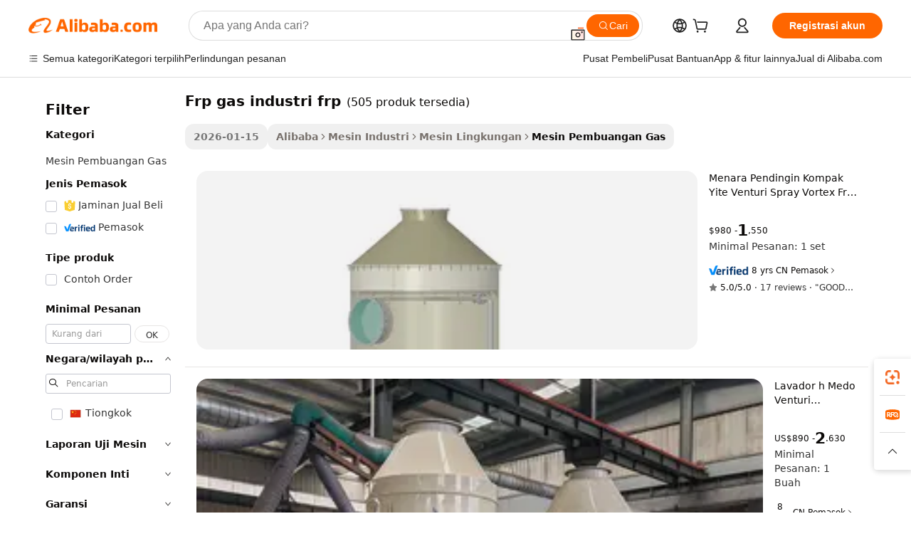

--- FILE ---
content_type: text/html;charset=UTF-8
request_url: https://indonesian.alibaba.com/g/frp-industrial-gas-scrubber.html
body_size: 171385
content:

<!-- screen_content -->

    <!-- tangram:5410 begin-->
    <!-- tangram:529998 begin-->
    
<!DOCTYPE html>
<html lang="id" dir="ltr">
  <head>
        <script>
      window.__BB = {
        scene: window.__bb_scene || 'traffic-free-goods'
      };
      window.__BB.BB_CWV_IGNORE = {
          lcp_element: ['#icbu-buyer-pc-top-banner'],
          lcp_url: [],
        };
      window._timing = {}
      window._timing.first_start = Date.now();
      window.needLoginInspiration = Boolean(false);
      // 变量用于标记页面首次可见时间
      let firstVisibleTime = null;
      if (typeof document.hidden !== 'undefined') {
        // 页面首次加载时直接统计
        if (!document.hidden) {
          firstVisibleTime = Date.now();
          window.__BB_timex = 1
        } else {
          // 页面不可见时监听 visibilitychange 事件
          document.addEventListener('visibilitychange', () => {
            if (!document.hidden) {
              firstVisibleTime = Date.now();
              window.__BB_timex = firstVisibleTime - window.performance.timing.navigationStart
              window.__BB.firstVisibleTime = window.__BB_timex
              console.log("Page became visible after "+ window.__BB_timex + " ms");
            }
          }, { once: true });  // 确保只触发一次
        }
      } else {
        console.warn('Page Visibility API is not supported in this browser.');
      }
    </script>
        <meta name="data-spm" content="a2700">
        <meta name="aplus-xplug" content="NONE">
        <meta name="aplus-icbu-disable-umid" content="1">
        <meta name="google-translate-customization" content="9de59014edaf3b99-22e1cf3b5ca21786-g00bb439a5e9e5f8f-f">
    <meta name="yandex-verification" content="25a76ba8e4443bb3" />
    <meta name="msvalidate.01" content="E3FBF0E89B724C30844BF17C59608E8F" />
    <meta name="viewport" content="width=device-width, initial-scale=1.0, maximum-scale=5.0, user-scalable=yes">
        <link rel="preconnect" href="https://s.alicdn.com/" crossorigin>
    <link rel="dns-prefetch" href="https://s.alicdn.com">
                        <link rel="preload" href="https://s.alicdn.com/@g/alilog/??aplus_plugin_icbufront/index.js,mlog/aplus_v2.js" as="script">
        <link rel="preload" href="https://s.alicdn.com/@img/imgextra/i2/O1CN0153JdbU26g4bILVOyC_!!6000000007690-2-tps-418-58.png" as="image">
        <script>
            window.__APLUS_ABRATE__ = {
        perf_group: 'base64cached',
        scene: "traffic-free-goods",
      };
    </script>
    <meta name="aplus-mmstat-timeout" content="15000">
        <meta content="text/html; charset=utf-8" http-equiv="Content-Type">
          <title>Scrubber Gas Industri FRP - Penghilangan Asam yang Efisien</title>
      <meta name="keywords" content="electric spin scrubber,gas scrubber,floor scrubber machine">
      <meta name="description" content="Temukan scrubber gas industri FRP berkualitas tinggi untuk menghilangkan asap dan gas secara efektif di berbagai industri. Solusi efisien dan tahan lama untuk pengendalian polusi udara.">
            <meta name="pagetiming-rate" content="9">
      <meta name="pagetiming-resource-rate" content="4">
                    <link rel="canonical" href="https://indonesian.alibaba.com/g/frp-industrial-gas-scrubber.html">
                              <link rel="alternate" hreflang="fr" href="https://french.alibaba.com/g/frp-industrial-gas-scrubber.html">
                  <link rel="alternate" hreflang="de" href="https://german.alibaba.com/g/frp-industrial-gas-scrubber.html">
                  <link rel="alternate" hreflang="pt" href="https://portuguese.alibaba.com/g/frp-industrial-gas-scrubber.html">
                  <link rel="alternate" hreflang="it" href="https://italian.alibaba.com/g/frp-industrial-gas-scrubber.html">
                  <link rel="alternate" hreflang="es" href="https://spanish.alibaba.com/g/frp-industrial-gas-scrubber.html">
                  <link rel="alternate" hreflang="ru" href="https://russian.alibaba.com/g/frp-industrial-gas-scrubber.html">
                  <link rel="alternate" hreflang="ko" href="https://korean.alibaba.com/g/frp-industrial-gas-scrubber.html">
                  <link rel="alternate" hreflang="ar" href="https://arabic.alibaba.com/g/frp-industrial-gas-scrubber.html">
                  <link rel="alternate" hreflang="ja" href="https://japanese.alibaba.com/g/frp-industrial-gas-scrubber.html">
                  <link rel="alternate" hreflang="tr" href="https://turkish.alibaba.com/g/frp-industrial-gas-scrubber.html">
                  <link rel="alternate" hreflang="th" href="https://thai.alibaba.com/g/frp-industrial-gas-scrubber.html">
                  <link rel="alternate" hreflang="vi" href="https://vietnamese.alibaba.com/g/frp-industrial-gas-scrubber.html">
                  <link rel="alternate" hreflang="nl" href="https://dutch.alibaba.com/g/frp-industrial-gas-scrubber.html">
                  <link rel="alternate" hreflang="he" href="https://hebrew.alibaba.com/g/frp-industrial-gas-scrubber.html">
                  <link rel="alternate" hreflang="id" href="https://indonesian.alibaba.com/g/frp-industrial-gas-scrubber.html">
                  <link rel="alternate" hreflang="hi" href="https://hindi.alibaba.com/g/frp-industrial-gas-scrubber.html">
                  <link rel="alternate" hreflang="en" href="https://www.alibaba.com/showroom/frp-industrial-gas-scrubber.html">
                  <link rel="alternate" hreflang="zh" href="https://chinese.alibaba.com/g/frp-industrial-gas-scrubber.html">
                  <link rel="alternate" hreflang="x-default" href="https://www.alibaba.com/showroom/frp-industrial-gas-scrubber.html">
                                        <script>
      // Aplus 配置自动打点
      var queue = window.goldlog_queue || (window.goldlog_queue = []);
      var tags = ["button", "a", "div", "span", "i", "svg", "input", "li", "tr"];
      queue.push(
        {
          action: 'goldlog.appendMetaInfo',
          arguments: [
            'aplus-auto-exp',
            [
              {
                logkey: '/sc.ug_msite.new_product_exp',
                cssSelector: '[data-spm-exp]',
                props: ["data-spm-exp"],
              },
              {
                logkey: '/sc.ug_pc.seolist_product_exp',
                cssSelector: '.traffic-card-gallery',
                props: ["data-spm-exp"],
              }
            ]
          ]
        }
      )
      queue.push({
        action: 'goldlog.setMetaInfo',
        arguments: ['aplus-auto-clk', JSON.stringify(tags.map(tag =>({
          "logkey": "/sc.ug_msite.new_product_clk",
          tag,
          "filter": "data-spm-clk",
          "props": ["data-spm-clk"]
        })))],
      });
    </script>
  </head>
  <div id="icbu-header"><div id="the-new-header" data-version="4.4.0" data-tnh-auto-exp="tnh-expose" data-scenes="search-products" style="position: relative;background-color: #fff;border-bottom: 1px solid #ddd;box-sizing: border-box; font-family:Inter,SF Pro Text,Roboto,Helvetica Neue,Helvetica,Tahoma,Arial,PingFang SC,Microsoft YaHei;"><div style="display: flex;align-items:center;height: 72px;min-width: 1200px;max-width: 1580px;margin: 0 auto;padding: 0 40px;box-sizing: border-box;"><img style="height: 29px; width: 209px;" src="https://s.alicdn.com/@img/imgextra/i2/O1CN0153JdbU26g4bILVOyC_!!6000000007690-2-tps-418-58.png" alt="" /></div><div style="min-width: 1200px;max-width: 1580px;margin: 0 auto;overflow: hidden;font-size: 14px;display: flex;justify-content: space-between;padding: 0 40px;box-sizing: border-box;"><div style="display: flex; align-items: center; justify-content: space-between"><div style="position: relative; height: 36px; padding: 0 28px 0 20px">All categories</div><div style="position: relative; height: 36px; padding-right: 28px">Featured selections</div><div style="position: relative; height: 36px">Trade Assurance</div></div><div style="display: flex; align-items: center; justify-content: space-between"><div style="position: relative; height: 36px; padding-right: 28px">Buyer Central</div><div style="position: relative; height: 36px; padding-right: 28px">Help Center</div><div style="position: relative; height: 36px; padding-right: 28px">Get the app</div><div style="position: relative; height: 36px">Become a supplier</div></div></div></div></div></div>
  <body data-spm="7724857" style="min-height: calc(100vh + 1px)"><script 
id="beacon-aplus"   
src="//s.alicdn.com/@g/alilog/??aplus_plugin_icbufront/index.js,mlog/aplus_v2.js"
exparams="aplus=async&userid=&aplus&ali_beacon_id=&ali_apache_id=&ali_apache_track=&ali_apache_tracktmp=&eagleeye_traceid=2101fbdd17689267686705055e1304&ip=3%2e141%2e40%2e124&dmtrack_c={ali%5fresin%5ftrace%3dse%5frst%3dnull%7csp%5fviewtype%3dY%7cset%3d3%7cser%3d1007%7cpageId%3ded0ac49ec212425fb7fb6e199c2d1278%7cm%5fpageid%3dnull%7cpvmi%3d03db6401b9764710a82c0b33e4fb5e02%7csek%5fsepd%3dfrp%2bgas%2bindustri%2bfrp%7csek%3dfrp%2bindustrial%2bgas%2bscrubber%7cse%5fpn%3d1%7cp4pid%3d3a6e370f%2d5d16%2d4d4a%2d97b4%2de4005552d332%7csclkid%3dnull%7cforecast%5fpost%5fcate%3dnull%7cseo%5fnew%5fuser%5fflag%3dfalse%7ccategoryId%3d1103%7cseo%5fsearch%5fmodel%5fupgrade%5fv2%3d2025070801%7cseo%5fmodule%5fcard%5f20240624%3d202406242%7clong%5ftext%5fgoogle%5ftranslate%5fv2%3d2407142%7cseo%5fcontent%5ftd%5fbottom%5ftext%5fupdate%5fkey%3d2025070801%7cseo%5fsearch%5fmodel%5fupgrade%5fv3%3d2025072201%7cseo%5fsearch%5fmodel%5fmulti%5fupgrade%5fv3%3d2025081101%7cdamo%5falt%5freplace%3dnull%7cwap%5fcross%3d2007659%7cwap%5fcs%5faction%3d2005494%7cAPP%5fVisitor%5fActive%3d26700%7cseo%5fshowroom%5fgoods%5fmix%3d2005244%7cseo%5fdefault%5fcached%5flong%5ftext%5ffrom%5fnew%5fkeyword%5fstep%3d2024122502%7cshowroom%5fgeneral%5ftemplate%3d2005292%7cshowroom%5freview%3d20230308%7cwap%5fcs%5ftext%3dnull%7cstructured%5fdata%3d2025052702%7cseo%5fmulti%5fstyle%5ftext%5fupdate%3d2511182%7cpc%5fnew%5fheader%3dnull%7cseo%5fmeta%5fcate%5ftemplate%5fv1%3d2025042401%7cseo%5fmeta%5ftd%5fsearch%5fkeyword%5fstep%5fv1%3d2025040999%7cseo%5fshowroom%5fbiz%5fbabablog%3d1%7cshowroom%5fft%5flong%5ftext%5fbaks%3d80802%7cAPP%5fGrowing%5fBuyer%5fHigh%5fIntent%5fActive%3d25488%7cshowroom%5fpc%5fv2019%3d2104%7cAPP%5fProspecting%5fBuyer%3d26712%7ccache%5fcontrol%3d2481986%7cAPP%5fChurned%5fCore%5fBuyer%3d25461%7cseo%5fdefault%5fcached%5flong%5ftext%5fstep%3d24110802%7camp%5flighthouse%5fscore%5fimage%3d19657%7cseo%5fft%5ftranslate%5fgemini%3d25012003%7cwap%5fnode%5fssr%3d2015725%7cdataphant%5fopen%3d27030%7clongtext%5fmulti%5fstyle%5fexpand%5frussian%3d2510141%7cseo%5flongtext%5fgoogle%5fdata%5fsection%3d25021702%7cindustry%5fpopular%5ffloor%3dnull%7cwap%5fad%5fgoods%5fproduct%5finterval%3dnull%7cseo%5fgoods%5fbootom%5fwholesale%5flink%3d2486162%7cseo%5fkeyword%5faatest%3d6%7cseo%5fmiddle%5fwholesale%5flink%3dnull%7cft%5flong%5ftext%5fenpand%5fstep2%3d121602%7cseo%5fft%5flongtext%5fexpand%5fstep3%3d25012102%7cseo%5fwap%5fheadercard%3d2006288%7cAPP%5fChurned%5fInactive%5fVisitor%3d25497%7cAPP%5fGrowing%5fBuyer%5fHigh%5fIntent%5fInactive%3d25484%7cseo%5fmeta%5ftd%5fmulti%5fkey%3d2025061801%7ctop%5frecommend%5f20250120%3d202501201%7clongtext%5fmulti%5fstyle%5fexpand%5ffrench%5fcopy%3d25091802%7clongtext%5fmulti%5fstyle%5fexpand%5ffrench%5fcopy%5fcopy%3d25092502%7clong%5ftext%5fpaa%3d220831%7cseo%5ffloor%5fexp%3dnull%7cseo%5fshowroom%5falgo%5flink%3d17764%7cseo%5fmeta%5ftd%5faib%5fgeneral%5fkey%3d2025091901%7ccountry%5findustry%3d202311033%7cpc%5ffree%5fswitchtosearch%3d2020529%7cshowroom%5fft%5flong%5ftext%5fenpand%5fstep1%3d101102%7cseo%5fshowroom%5fnorel%3dnull%7cplp%5fstyle%5f25%5fpc%3d202505222%7cseo%5fggs%5flayer%3d10011%7cquery%5fmutil%5flang%5ftranslate%3d2025060300%7cAPP%5fChurned%5fBuyer%3d25468%7cstream%5frender%5fperf%5fopt%3d2309181%7cwap%5fgoods%3d2007383%7cseo%5fshowroom%5fsimilar%5f20240614%3d202406142%7cchinese%5fopen%3d6307%7cquery%5fgpt%5ftranslate%3d20240820%7cad%5fproduct%5finterval%3dnull%7camp%5fto%5fpwa%3d2007359%7cplp%5faib%5fmulti%5fai%5fmeta%3d20250401%7cwap%5fsupplier%5fcontent%3dnull%7cpc%5ffree%5frefactoring%3d20220315%7csso%5foem%5ffloor%3d30031%7cAPP%5fGrowing%5fBuyer%5fInactive%3d25476%7cseo%5fpc%5fnew%5fview%5f20240807%3d202408072%7cseo%5fbottom%5ftext%5fentity%5fkey%5fcopy%3d2025062400%7cstream%5frender%3d433763%7cseo%5fmodule%5fcard%5f20240424%3d202404241%7cseo%5ftitle%5freplace%5f20191226%3d5841%7clongtext%5fmulti%5fstyle%5fexpand%3d25090802%7cgoogleweblight%3d6516%7clighthouse%5fbase64%3dnull%7cAPP%5fProspecting%5fBuyer%5fActive%3d26718%7cad%5fgoods%5fproduct%5finterval%3dnull%7cseo%5fbottom%5fdeep%5fextend%5fkw%5fkey%3d2025071101%7clongtext%5fmulti%5fstyle%5fexpand%5fturkish%3d25102802%7cilink%5fuv%3d20240911%7cwap%5flist%5fwakeup%3d2005832%7ctpp%5fcrosslink%5fpc%3d20205311%7cseo%5ftop%5fbooth%3d18501%7cAPP%5fGrowing%5fBuyer%5fLess%5fActive%3d25470%7cseo%5fsearch%5fmodel%5fupgrade%5frank%3d2025092401%7cgoodslayer%3d7977%7cft%5flong%5ftext%5ftranslate%5fexpand%5fstep1%3d24110802%7cseo%5fheaderstyle%5ftraffic%5fkey%5fv1%3d2025072100%7ccrosslink%5fswitch%3d2008141%7cp4p%5foutline%3d20240328%7cseo%5fmeta%5ftd%5faib%5fv2%5fkey%3d2025091801%7crts%5fmulti%3d2008404%7cAPP%5fVisitor%5fLess%5fActive%3d26694%7cplp%5fstyle%5f25%3d202505192%7ccdn%5fvm%3d2007368%7cwap%5fad%5fproduct%5finterval%3dnull%7cseo%5fsearch%5fmodel%5fmulti%5fupgrade%5frank%3d2025092401%7cpc%5fcard%5fshare%3d2025081201%7cAPP%5fGrowing%5fBuyer%5fHigh%5fIntent%5fLess%5fActive%3d25480%7cgoods%5ftitle%5fsubstitute%3d9617%7cwap%5fscreen%5fexp%3d2025081400%7creact%5fheader%5ftest%3d202502182%7cpc%5fcs%5fcolor%3d2005788%7cshowroom%5fft%5flong%5ftext%5ftest%3d72502%7cone%5ftap%5flogin%5fABTest%3d202308153%7cseo%5fhyh%5fshow%5ftags%3d9867%7cplp%5fstructured%5fdata%3d2508182%7cguide%5fdelete%3d2008526%7cseo%5findustry%5ftemplate%3dnull%7cseo%5fmeta%5ftd%5fmulti%5fes%5fkey%3d2025073101%7cseo%5fshowroom%5fdata%5fmix%3d19888%7csso%5ftop%5franking%5ffloor%3d20031%7cseo%5ftd%5fdeep%5fupgrade%5fkey%5fv3%3d2025081101%7cwap%5fue%5fone%3d2025111401%7cshowroom%5fto%5frts%5flink%3d2008480%7ccountrysearch%5ftest%3dnull%7cseo%5fplp%5fdate%5fv2%3d2025102702%7cchannel%5famp%5fto%5fpwa%3d2008435%7cseo%5fmulti%5fstyles%5flong%5ftext%3d2503172%7cseo%5fmeta%5ftext%5fmutli%5fcate%5ftemplate%5fv1%3d2025080800%7cseo%5fdefault%5fcached%5fmutil%5flong%5ftext%5fstep%3d24110436%7cseo%5faction%5fpoint%5ftype%3d22823%7cseo%5faib%5ftd%5flaunch%5f20240828%5fcopy%3d202408282%7cseo%5fshowroom%5fwholesale%5flink%3dnull%7cseo%5fperf%5fimprove%3d2023999%7cseo%5fwap%5flist%5fbounce%5f01%3d2063%7cseo%5fwap%5flist%5fbounce%5f02%3d2128%7cAPP%5fGrowing%5fBuyer%5fActive%3d25492%7cvideolayer%3dnull%7cvideo%5fplay%3dnull%7cAPP%5fChurned%5fMember%5fInactive%3d25501%7cseo%5fgoogle%5fnew%5fstruct%3d438326%7ctpp%5ftrace%3dseoKeyword%2dseoKeyword%5fv3%2dproduct%2dPRODUCT%5fFAIL}&pageid=038d287c2101e5c01768926768&hn=ensearchweb033001229192%2erg%2dus%2deast%2eus44&asid=AQAAAAAwrm9pEPd3GAAAAABmjBpYoKkKOg==&treq=&tres=" async>
</script>
                        <!-- tangram:7430 begin-->
 <style>
   .traffic-card-gallery {display: flex;position: relative;flex-direction: column;justify-content: flex-start;border-radius: 0.5rem;background-color: #fff;padding: 0.5rem 0.5rem 1rem;overflow: hidden;font-size: 0.75rem;line-height: 1rem;}
   .product-price {
     b {
       font-size: 22px;
     }
   }
 </style>
<div id="first-cached-card">
    <div style="box-sizing:border-box;display: flex;position: absolute;left: 0;right: 0;margin: 0 auto;z-index: 1;min-width: 1200px;max-width: 1580px;padding: 0.75rem 2.25rem 0;pointer-events: none;">
    <!--页面主体区域-->
    <div style="flex: 1 1 0%; overflow: hidden;padding: 0.5rem 0.5rem 0.5rem 0.2rem">
      <!-- breadcrumb -->
      <div style="margin-bottom: 1rem; height: 1.25rem"></div>
      <!-- keywords -->
      <div style="margin-bottom: 1.2rem;height: 2.5rem;font-weight: 700;font-size: 1.25rem;line-height: 1.75rem;"></div>
      <div style="width: calc(25% - 4.65rem);pointer-events: auto">
        <div class="traffic-card-gallery">
          <!-- ProductImage -->
          <a href="//www.alibaba.com/product-detail/Yite-Venturi-Spray-Vortex-Compact-Frp_1600700612916.html" target="_blank" style="position: relative;margin-bottom: 0.5rem;aspect-ratio: 1;overflow: hidden;border-radius: 0.75rem;">
            <div style="display: flex; overflow: hidden">
              <div style="position: relative;margin: 0;width: 100%;min-width: 0;flex-shrink: 0;flex-grow: 0;flex-basis: 100%;padding: 0;">
                <img style="position: relative; aspect-ratio: 1; width: 100%" src="[data-uri]" loading="eager" />
                <div style="position: absolute;left: 0;bottom: 0;right: 0;top: 0;background-color: #000;opacity: 0.05;"></div>
              </div>
            </div>
          </a>
          <div style="display: flex;flex: 1 1 0%;flex-direction: column;justify-content: space-between;">
            <div>
              <!-- ProductTitle -->
              <a style="color:black;
                            margin-bottom: 0.5rem;
                            margin-right: 0.5rem;overflow: hidden;display: -webkit-box;-webkit-box-orient: vertical;-webkit-line-clamp: 2;font-size:0.875rem;line-height:1.25rem" href="//www.alibaba.com/product-detail/Yite-Venturi-Spray-Vortex-Compact-Frp_1600700612916.html" target="_blank">
                Menara Pendingin Kompak Yite Venturi Spray Vortex Frp Lavador Humedo Pengumpul Debu Basah Industri Pp Wet Scrubber
              </a>
              <!-- ProductTag -->
              <div style="margin-bottom: 0.75rem;display: flex;height: 1rem;flex-wrap: nowrap;align-items: center;overflow: hidden;"></div>
              <!-- ProductPrice -->
                            <div style="margin-bottom: 0.25rem; display: flex; align-items: flex-start" class="product-price">
                                              $980 - <b>1</b>,550
                              </div>
              <!-- ProductPromotionPrice -->
                            <!-- ProductShippingPrice -->
                            <!-- ProductMoq -->
              <div style="font-size: 0.875rem; line-height: 1.25rem; color: #333">Min. Order: 1 set</div>
                            <!-- ProductShippingPrice -->
              <div style="margin-bottom: 0.5rem;height: 1.25rem;font-size: 0.875rem;line-height: 1.25rem;color: #333;"></div>
                                          <!-- ProductSupplier -->
              <div style="margin-bottom: 0.5rem;margin-top: 1rem;display: flex;align-items: center;">
                                <a href="https://fuwu.alibaba.com/page/verifiedsuppliers.htm?tracelog=search" style="margin-right: 0.25rem; display: inline-block; height: 0.875rem" target="_blank" rel="noreferrer">
                  <img style="height: 100%" src="https://img.alicdn.com/imgextra/i2/O1CN01YDryn81prCbNwab4Q_!!6000000005413-2-tps-168-42.png" alt="verify" loading="lazy" />
                </a>
                                <span style="margin-right: 0.25rem; font-size: 0.75rem; line-height: 1rem">8yrs</span>
              </div>
              <!-- ProductReviews -->
              <a style="margin-bottom: 0.5rem;display: flex;align-items: center;font-size: 0.75rem;line-height: 1rem;color: #333;" href="//btyite.en.alibaba.com/company_profile/feedback.html" target="_blank">
                <svg xmlns="http://www.w3.org/2000/svg" width="14" height="14" viewBox="0 0 24 24" fill="#767676" stroke="#767676" stroke-width="2" stroke-linecap="round" stroke-linejoin="round" style="margin-right: 0.25rem; min-width: 0.75rem">
                  <polygon points="12 2 15.09 8.26 22 9.27 17 14.14 18.18 21.02 12 17.77 5.82 21.02 7 14.14 2 9.27 8.91 8.26 12 2"></polygon>
                </svg>
                <span style="color: hsl(20, 14.3%, 4.1%)">5.0/5.0</span>
                <span style="margin-left: 0.25rem; margin-right: 0.25rem">·</span>
                <span style="white-space: nowrap">17 reviews</span>
              </a>
                          </div>
          </div>

        </div>
      </div>

    </div>
  </div>
</div>
<!-- tangram:7430 end-->
            <style>.component-left-filter-callback{display:flex;position:relative;margin-top:10px;height:1200px}.component-left-filter-callback img{width:200px}.component-left-filter-callback i{position:absolute;top:5%;left:50%}.related-search-wrapper{padding:.5rem;--tw-bg-opacity: 1;background-color:#fff;background-color:rgba(255,255,255,var(--tw-bg-opacity, 1));border-width:1px;border-color:var(--input)}.related-search-wrapper .related-search-box{margin:12px 16px}.related-search-wrapper .related-search-box .related-search-title{display:inline;float:start;color:#666;word-wrap:break-word;margin-right:12px;width:13%}.related-search-wrapper .related-search-box .related-search-content{display:flex;flex-wrap:wrap}.related-search-wrapper .related-search-box .related-search-content .related-search-link{margin-right:12px;width:23%;overflow:hidden;color:#666;text-overflow:ellipsis;white-space:nowrap}.product-title img{margin-right:.5rem;display:inline-block;height:1rem;vertical-align:sub}.product-price b{font-size:22px}.similar-icon{position:absolute;bottom:12px;z-index:2;right:12px}.rfq-card{display:inline-block;position:relative;box-sizing:border-box;margin-bottom:36px}.rfq-card .rfq-card-content{display:flex;position:relative;flex-direction:column;align-items:flex-start;background-size:cover;background-color:#fff;padding:12px;width:100%;height:100%}.rfq-card .rfq-card-content .rfq-card-icon{margin-top:50px}.rfq-card .rfq-card-content .rfq-card-icon img{width:45px}.rfq-card .rfq-card-content .rfq-card-top-title{margin-top:14px;color:#222;font-weight:400;font-size:16px}.rfq-card .rfq-card-content .rfq-card-title{margin-top:24px;color:#333;font-weight:800;font-size:20px}.rfq-card .rfq-card-content .rfq-card-input-box{margin-top:24px;width:100%}.rfq-card .rfq-card-content .rfq-card-input-box textarea{box-sizing:border-box;border:1px solid #ddd;border-radius:4px;background-color:#fff;padding:9px 12px;width:100%;height:88px;resize:none;color:#666;font-weight:400;font-size:13px;font-family:inherit}.rfq-card .rfq-card-content .rfq-card-button{margin-top:24px;border:1px solid #666;border-radius:16px;background-color:#fff;width:67%;color:#000;font-weight:700;font-size:14px;line-height:30px;text-align:center}[data-modulename^=ProductList-] div{contain-intrinsic-size:auto 500px}.traffic-card-gallery:hover{--tw-shadow: 0px 2px 6px 2px rgba(0,0,0,.12157);--tw-shadow-colored: 0px 2px 6px 2px var(--tw-shadow-color);box-shadow:0 0 #0000,0 0 #0000,0 2px 6px 2px #0000001f;box-shadow:var(--tw-ring-offset-shadow, 0 0 rgba(0,0,0,0)),var(--tw-ring-shadow, 0 0 rgba(0,0,0,0)),var(--tw-shadow);z-index:10}.traffic-card-gallery{position:relative;display:flex;flex-direction:column;justify-content:flex-start;overflow:hidden;border-radius:.75rem;--tw-bg-opacity: 1;background-color:#fff;background-color:rgba(255,255,255,var(--tw-bg-opacity, 1));padding:.5rem;font-size:.75rem;line-height:1rem}.traffic-card-list{position:relative;display:flex;height:292px;flex-direction:row;justify-content:flex-start;overflow:hidden;border-bottom-width:1px;--tw-bg-opacity: 1;background-color:#fff;background-color:rgba(255,255,255,var(--tw-bg-opacity, 1));padding:1rem;font-size:.75rem;line-height:1rem}.traffic-card-g-industry:hover{--tw-shadow: 0 0 10px rgba(0,0,0,.1);--tw-shadow-colored: 0 0 10px var(--tw-shadow-color);box-shadow:0 0 #0000,0 0 #0000,0 0 10px #0000001a;box-shadow:var(--tw-ring-offset-shadow, 0 0 rgba(0,0,0,0)),var(--tw-ring-shadow, 0 0 rgba(0,0,0,0)),var(--tw-shadow)}.traffic-card-g-industry{position:relative;border-radius:var(--radius);--tw-bg-opacity: 1;background-color:#fff;background-color:rgba(255,255,255,var(--tw-bg-opacity, 1));padding:1.25rem .75rem .75rem;font-size:.875rem;line-height:1.25rem}.module-filter-section-wrapper{max-height:none!important;overflow-x:hidden}*,:before,:after{--tw-border-spacing-x: 0;--tw-border-spacing-y: 0;--tw-translate-x: 0;--tw-translate-y: 0;--tw-rotate: 0;--tw-skew-x: 0;--tw-skew-y: 0;--tw-scale-x: 1;--tw-scale-y: 1;--tw-pan-x: ;--tw-pan-y: ;--tw-pinch-zoom: ;--tw-scroll-snap-strictness: proximity;--tw-gradient-from-position: ;--tw-gradient-via-position: ;--tw-gradient-to-position: ;--tw-ordinal: ;--tw-slashed-zero: ;--tw-numeric-figure: ;--tw-numeric-spacing: ;--tw-numeric-fraction: ;--tw-ring-inset: ;--tw-ring-offset-width: 0px;--tw-ring-offset-color: #fff;--tw-ring-color: rgba(59, 130, 246, .5);--tw-ring-offset-shadow: 0 0 rgba(0,0,0,0);--tw-ring-shadow: 0 0 rgba(0,0,0,0);--tw-shadow: 0 0 rgba(0,0,0,0);--tw-shadow-colored: 0 0 rgba(0,0,0,0);--tw-blur: ;--tw-brightness: ;--tw-contrast: ;--tw-grayscale: ;--tw-hue-rotate: ;--tw-invert: ;--tw-saturate: ;--tw-sepia: ;--tw-drop-shadow: ;--tw-backdrop-blur: ;--tw-backdrop-brightness: ;--tw-backdrop-contrast: ;--tw-backdrop-grayscale: ;--tw-backdrop-hue-rotate: ;--tw-backdrop-invert: ;--tw-backdrop-opacity: ;--tw-backdrop-saturate: ;--tw-backdrop-sepia: ;--tw-contain-size: ;--tw-contain-layout: ;--tw-contain-paint: ;--tw-contain-style: }::backdrop{--tw-border-spacing-x: 0;--tw-border-spacing-y: 0;--tw-translate-x: 0;--tw-translate-y: 0;--tw-rotate: 0;--tw-skew-x: 0;--tw-skew-y: 0;--tw-scale-x: 1;--tw-scale-y: 1;--tw-pan-x: ;--tw-pan-y: ;--tw-pinch-zoom: ;--tw-scroll-snap-strictness: proximity;--tw-gradient-from-position: ;--tw-gradient-via-position: ;--tw-gradient-to-position: ;--tw-ordinal: ;--tw-slashed-zero: ;--tw-numeric-figure: ;--tw-numeric-spacing: ;--tw-numeric-fraction: ;--tw-ring-inset: ;--tw-ring-offset-width: 0px;--tw-ring-offset-color: #fff;--tw-ring-color: rgba(59, 130, 246, .5);--tw-ring-offset-shadow: 0 0 rgba(0,0,0,0);--tw-ring-shadow: 0 0 rgba(0,0,0,0);--tw-shadow: 0 0 rgba(0,0,0,0);--tw-shadow-colored: 0 0 rgba(0,0,0,0);--tw-blur: ;--tw-brightness: ;--tw-contrast: ;--tw-grayscale: ;--tw-hue-rotate: ;--tw-invert: ;--tw-saturate: ;--tw-sepia: ;--tw-drop-shadow: ;--tw-backdrop-blur: ;--tw-backdrop-brightness: ;--tw-backdrop-contrast: ;--tw-backdrop-grayscale: ;--tw-backdrop-hue-rotate: ;--tw-backdrop-invert: ;--tw-backdrop-opacity: ;--tw-backdrop-saturate: ;--tw-backdrop-sepia: ;--tw-contain-size: ;--tw-contain-layout: ;--tw-contain-paint: ;--tw-contain-style: }*,:before,:after{box-sizing:border-box;border-width:0;border-style:solid;border-color:#e5e7eb}:before,:after{--tw-content: ""}html,:host{line-height:1.5;-webkit-text-size-adjust:100%;-moz-tab-size:4;-o-tab-size:4;tab-size:4;font-family:ui-sans-serif,system-ui,-apple-system,Segoe UI,Roboto,Ubuntu,Cantarell,Noto Sans,sans-serif,"Apple Color Emoji","Segoe UI Emoji",Segoe UI Symbol,"Noto Color Emoji";font-feature-settings:normal;font-variation-settings:normal;-webkit-tap-highlight-color:transparent}body{margin:0;line-height:inherit}hr{height:0;color:inherit;border-top-width:1px}abbr:where([title]){text-decoration:underline;-webkit-text-decoration:underline dotted;text-decoration:underline dotted}h1,h2,h3,h4,h5,h6{font-size:inherit;font-weight:inherit}a{color:inherit;text-decoration:inherit}b,strong{font-weight:bolder}code,kbd,samp,pre{font-family:ui-monospace,SFMono-Regular,Menlo,Monaco,Consolas,Liberation Mono,Courier New,monospace;font-feature-settings:normal;font-variation-settings:normal;font-size:1em}small{font-size:80%}sub,sup{font-size:75%;line-height:0;position:relative;vertical-align:baseline}sub{bottom:-.25em}sup{top:-.5em}table{text-indent:0;border-color:inherit;border-collapse:collapse}button,input,optgroup,select,textarea{font-family:inherit;font-feature-settings:inherit;font-variation-settings:inherit;font-size:100%;font-weight:inherit;line-height:inherit;letter-spacing:inherit;color:inherit;margin:0;padding:0}button,select{text-transform:none}button,input:where([type=button]),input:where([type=reset]),input:where([type=submit]){-webkit-appearance:button;background-color:transparent;background-image:none}:-moz-focusring{outline:auto}:-moz-ui-invalid{box-shadow:none}progress{vertical-align:baseline}::-webkit-inner-spin-button,::-webkit-outer-spin-button{height:auto}[type=search]{-webkit-appearance:textfield;outline-offset:-2px}::-webkit-search-decoration{-webkit-appearance:none}::-webkit-file-upload-button{-webkit-appearance:button;font:inherit}summary{display:list-item}blockquote,dl,dd,h1,h2,h3,h4,h5,h6,hr,figure,p,pre{margin:0}fieldset{margin:0;padding:0}legend{padding:0}ol,ul,menu{list-style:none;margin:0;padding:0}dialog{padding:0}textarea{resize:vertical}input::-moz-placeholder,textarea::-moz-placeholder{opacity:1;color:#9ca3af}input::placeholder,textarea::placeholder{opacity:1;color:#9ca3af}button,[role=button]{cursor:pointer}:disabled{cursor:default}img,svg,video,canvas,audio,iframe,embed,object{display:block;vertical-align:middle}img,video{max-width:100%;height:auto}[hidden]:where(:not([hidden=until-found])){display:none}:root{--background: hsl(0, 0%, 100%);--foreground: hsl(20, 14.3%, 4.1%);--card: hsl(0, 0%, 100%);--card-foreground: hsl(20, 14.3%, 4.1%);--popover: hsl(0, 0%, 100%);--popover-foreground: hsl(20, 14.3%, 4.1%);--primary: hsl(24, 100%, 50%);--primary-foreground: hsl(60, 9.1%, 97.8%);--secondary: hsl(60, 4.8%, 95.9%);--secondary-foreground: #333;--muted: hsl(60, 4.8%, 95.9%);--muted-foreground: hsl(25, 5.3%, 44.7%);--accent: hsl(60, 4.8%, 95.9%);--accent-foreground: hsl(24, 9.8%, 10%);--destructive: hsl(0, 84.2%, 60.2%);--destructive-foreground: hsl(60, 9.1%, 97.8%);--border: hsl(20, 5.9%, 90%);--input: hsl(20, 5.9%, 90%);--ring: hsl(24.6, 95%, 53.1%);--radius: 1rem}.dark{--background: hsl(20, 14.3%, 4.1%);--foreground: hsl(60, 9.1%, 97.8%);--card: hsl(20, 14.3%, 4.1%);--card-foreground: hsl(60, 9.1%, 97.8%);--popover: hsl(20, 14.3%, 4.1%);--popover-foreground: hsl(60, 9.1%, 97.8%);--primary: hsl(20.5, 90.2%, 48.2%);--primary-foreground: hsl(60, 9.1%, 97.8%);--secondary: hsl(12, 6.5%, 15.1%);--secondary-foreground: hsl(60, 9.1%, 97.8%);--muted: hsl(12, 6.5%, 15.1%);--muted-foreground: hsl(24, 5.4%, 63.9%);--accent: hsl(12, 6.5%, 15.1%);--accent-foreground: hsl(60, 9.1%, 97.8%);--destructive: hsl(0, 72.2%, 50.6%);--destructive-foreground: hsl(60, 9.1%, 97.8%);--border: hsl(12, 6.5%, 15.1%);--input: hsl(12, 6.5%, 15.1%);--ring: hsl(20.5, 90.2%, 48.2%)}*{border-color:#e7e5e4;border-color:var(--border)}body{background-color:#fff;background-color:var(--background);color:#0c0a09;color:var(--foreground)}.il-sr-only{position:absolute;width:1px;height:1px;padding:0;margin:-1px;overflow:hidden;clip:rect(0,0,0,0);white-space:nowrap;border-width:0}.il-invisible{visibility:hidden}.il-fixed{position:fixed}.il-absolute{position:absolute}.il-relative{position:relative}.il-sticky{position:sticky}.il-inset-0{inset:0}.il--bottom-12{bottom:-3rem}.il--top-12{top:-3rem}.il-bottom-0{bottom:0}.il-bottom-2{bottom:.5rem}.il-bottom-3{bottom:.75rem}.il-bottom-4{bottom:1rem}.il-end-0{right:0}.il-end-2{right:.5rem}.il-end-3{right:.75rem}.il-end-4{right:1rem}.il-left-0{left:0}.il-left-3{left:.75rem}.il-right-0{right:0}.il-right-2{right:.5rem}.il-right-3{right:.75rem}.il-start-0{left:0}.il-start-1\/2{left:50%}.il-start-2{left:.5rem}.il-start-3{left:.75rem}.il-start-\[50\%\]{left:50%}.il-top-0{top:0}.il-top-1\/2{top:50%}.il-top-16{top:4rem}.il-top-4{top:1rem}.il-top-\[50\%\]{top:50%}.il-z-10{z-index:10}.il-z-50{z-index:50}.il-z-\[9999\]{z-index:9999}.il-col-span-4{grid-column:span 4 / span 4}.il-m-0{margin:0}.il-m-3{margin:.75rem}.il-m-auto{margin:auto}.il-mx-auto{margin-left:auto;margin-right:auto}.il-my-3{margin-top:.75rem;margin-bottom:.75rem}.il-my-5{margin-top:1.25rem;margin-bottom:1.25rem}.il-my-auto{margin-top:auto;margin-bottom:auto}.\!il-mb-4{margin-bottom:1rem!important}.il--mt-4{margin-top:-1rem}.il-mb-0{margin-bottom:0}.il-mb-1{margin-bottom:.25rem}.il-mb-2{margin-bottom:.5rem}.il-mb-3{margin-bottom:.75rem}.il-mb-4{margin-bottom:1rem}.il-mb-5{margin-bottom:1.25rem}.il-mb-6{margin-bottom:1.5rem}.il-mb-8{margin-bottom:2rem}.il-mb-\[-0\.75rem\]{margin-bottom:-.75rem}.il-mb-\[0\.125rem\]{margin-bottom:.125rem}.il-me-1{margin-right:.25rem}.il-me-2{margin-right:.5rem}.il-me-3{margin-right:.75rem}.il-me-auto{margin-right:auto}.il-mr-1{margin-right:.25rem}.il-mr-2{margin-right:.5rem}.il-ms-1{margin-left:.25rem}.il-ms-4{margin-left:1rem}.il-ms-5{margin-left:1.25rem}.il-ms-8{margin-left:2rem}.il-ms-\[\.375rem\]{margin-left:.375rem}.il-ms-auto{margin-left:auto}.il-mt-0{margin-top:0}.il-mt-0\.5{margin-top:.125rem}.il-mt-1{margin-top:.25rem}.il-mt-2{margin-top:.5rem}.il-mt-3{margin-top:.75rem}.il-mt-4{margin-top:1rem}.il-mt-6{margin-top:1.5rem}.il-line-clamp-1{overflow:hidden;display:-webkit-box;-webkit-box-orient:vertical;-webkit-line-clamp:1}.il-line-clamp-2{overflow:hidden;display:-webkit-box;-webkit-box-orient:vertical;-webkit-line-clamp:2}.il-line-clamp-6{overflow:hidden;display:-webkit-box;-webkit-box-orient:vertical;-webkit-line-clamp:6}.il-inline-block{display:inline-block}.il-inline{display:inline}.il-flex{display:flex}.il-inline-flex{display:inline-flex}.il-grid{display:grid}.il-aspect-square{aspect-ratio:1 / 1}.il-size-5{width:1.25rem;height:1.25rem}.il-h-1{height:.25rem}.il-h-10{height:2.5rem}.il-h-11{height:2.75rem}.il-h-20{height:5rem}.il-h-24{height:6rem}.il-h-3\.5{height:.875rem}.il-h-4{height:1rem}.il-h-40{height:10rem}.il-h-6{height:1.5rem}.il-h-8{height:2rem}.il-h-9{height:2.25rem}.il-h-\[150px\]{height:150px}.il-h-\[152px\]{height:152px}.il-h-\[18\.25rem\]{height:18.25rem}.il-h-\[292px\]{height:292px}.il-h-\[600px\]{height:600px}.il-h-auto{height:auto}.il-h-fit{height:-moz-fit-content;height:fit-content}.il-h-full{height:100%}.il-h-screen{height:100vh}.il-max-h-\[100vh\]{max-height:100vh}.il-w-1\/2{width:50%}.il-w-10{width:2.5rem}.il-w-10\/12{width:83.333333%}.il-w-4{width:1rem}.il-w-6{width:1.5rem}.il-w-64{width:16rem}.il-w-7\/12{width:58.333333%}.il-w-72{width:18rem}.il-w-8{width:2rem}.il-w-8\/12{width:66.666667%}.il-w-9{width:2.25rem}.il-w-9\/12{width:75%}.il-w-\[200px\]{width:200px}.il-w-\[84px\]{width:84px}.il-w-fit{width:-moz-fit-content;width:fit-content}.il-w-full{width:100%}.il-w-screen{width:100vw}.il-min-w-0{min-width:0px}.il-min-w-3{min-width:.75rem}.il-min-w-\[1200px\]{min-width:1200px}.il-max-w-\[1000px\]{max-width:1000px}.il-max-w-\[1580px\]{max-width:1580px}.il-max-w-full{max-width:100%}.il-max-w-lg{max-width:32rem}.il-flex-1{flex:1 1 0%}.il-flex-shrink-0,.il-shrink-0{flex-shrink:0}.il-flex-grow-0,.il-grow-0{flex-grow:0}.il-basis-24{flex-basis:6rem}.il-basis-full{flex-basis:100%}.il-origin-\[--radix-tooltip-content-transform-origin\]{transform-origin:var(--radix-tooltip-content-transform-origin)}.il--translate-x-1\/2{--tw-translate-x: -50%;transform:translate(-50%,var(--tw-translate-y)) rotate(var(--tw-rotate)) skew(var(--tw-skew-x)) skewY(var(--tw-skew-y)) scaleX(var(--tw-scale-x)) scaleY(var(--tw-scale-y));transform:translate(var(--tw-translate-x),var(--tw-translate-y)) rotate(var(--tw-rotate)) skew(var(--tw-skew-x)) skewY(var(--tw-skew-y)) scaleX(var(--tw-scale-x)) scaleY(var(--tw-scale-y))}.il--translate-y-1\/2{--tw-translate-y: -50%;transform:translate(var(--tw-translate-x),-50%) rotate(var(--tw-rotate)) skew(var(--tw-skew-x)) skewY(var(--tw-skew-y)) scaleX(var(--tw-scale-x)) scaleY(var(--tw-scale-y));transform:translate(var(--tw-translate-x),var(--tw-translate-y)) rotate(var(--tw-rotate)) skew(var(--tw-skew-x)) skewY(var(--tw-skew-y)) scaleX(var(--tw-scale-x)) scaleY(var(--tw-scale-y))}.il-translate-x-\[-50\%\]{--tw-translate-x: -50%;transform:translate(-50%,var(--tw-translate-y)) rotate(var(--tw-rotate)) skew(var(--tw-skew-x)) skewY(var(--tw-skew-y)) scaleX(var(--tw-scale-x)) scaleY(var(--tw-scale-y));transform:translate(var(--tw-translate-x),var(--tw-translate-y)) rotate(var(--tw-rotate)) skew(var(--tw-skew-x)) skewY(var(--tw-skew-y)) scaleX(var(--tw-scale-x)) scaleY(var(--tw-scale-y))}.il-translate-y-\[-50\%\]{--tw-translate-y: -50%;transform:translate(var(--tw-translate-x),-50%) rotate(var(--tw-rotate)) skew(var(--tw-skew-x)) skewY(var(--tw-skew-y)) scaleX(var(--tw-scale-x)) scaleY(var(--tw-scale-y));transform:translate(var(--tw-translate-x),var(--tw-translate-y)) rotate(var(--tw-rotate)) skew(var(--tw-skew-x)) skewY(var(--tw-skew-y)) scaleX(var(--tw-scale-x)) scaleY(var(--tw-scale-y))}.il-rotate-90{--tw-rotate: 90deg;transform:translate(var(--tw-translate-x),var(--tw-translate-y)) rotate(90deg) skew(var(--tw-skew-x)) skewY(var(--tw-skew-y)) scaleX(var(--tw-scale-x)) scaleY(var(--tw-scale-y));transform:translate(var(--tw-translate-x),var(--tw-translate-y)) rotate(var(--tw-rotate)) skew(var(--tw-skew-x)) skewY(var(--tw-skew-y)) scaleX(var(--tw-scale-x)) scaleY(var(--tw-scale-y))}@keyframes il-pulse{50%{opacity:.5}}.il-animate-pulse{animation:il-pulse 2s cubic-bezier(.4,0,.6,1) infinite}@keyframes il-spin{to{transform:rotate(360deg)}}.il-animate-spin{animation:il-spin 1s linear infinite}.il-cursor-pointer{cursor:pointer}.il-list-disc{list-style-type:disc}.il-grid-cols-2{grid-template-columns:repeat(2,minmax(0,1fr))}.il-grid-cols-4{grid-template-columns:repeat(4,minmax(0,1fr))}.il-flex-row{flex-direction:row}.il-flex-col{flex-direction:column}.il-flex-col-reverse{flex-direction:column-reverse}.il-flex-wrap{flex-wrap:wrap}.il-flex-nowrap{flex-wrap:nowrap}.il-items-start{align-items:flex-start}.il-items-center{align-items:center}.il-items-baseline{align-items:baseline}.il-justify-start{justify-content:flex-start}.il-justify-end{justify-content:flex-end}.il-justify-center{justify-content:center}.il-justify-between{justify-content:space-between}.il-gap-1{gap:.25rem}.il-gap-1\.5{gap:.375rem}.il-gap-10{gap:2.5rem}.il-gap-2{gap:.5rem}.il-gap-3{gap:.75rem}.il-gap-4{gap:1rem}.il-gap-8{gap:2rem}.il-gap-\[\.0938rem\]{gap:.0938rem}.il-gap-\[\.375rem\]{gap:.375rem}.il-gap-\[0\.125rem\]{gap:.125rem}.\!il-gap-x-5{-moz-column-gap:1.25rem!important;column-gap:1.25rem!important}.\!il-gap-y-5{row-gap:1.25rem!important}.il-space-y-1\.5>:not([hidden])~:not([hidden]){--tw-space-y-reverse: 0;margin-top:calc(.375rem * (1 - var(--tw-space-y-reverse)));margin-top:.375rem;margin-top:calc(.375rem * calc(1 - var(--tw-space-y-reverse)));margin-bottom:0rem;margin-bottom:calc(.375rem * var(--tw-space-y-reverse))}.il-space-y-4>:not([hidden])~:not([hidden]){--tw-space-y-reverse: 0;margin-top:calc(1rem * (1 - var(--tw-space-y-reverse)));margin-top:1rem;margin-top:calc(1rem * calc(1 - var(--tw-space-y-reverse)));margin-bottom:0rem;margin-bottom:calc(1rem * var(--tw-space-y-reverse))}.il-overflow-hidden{overflow:hidden}.il-overflow-y-auto{overflow-y:auto}.il-overflow-y-scroll{overflow-y:scroll}.il-truncate{overflow:hidden;text-overflow:ellipsis;white-space:nowrap}.il-text-ellipsis{text-overflow:ellipsis}.il-whitespace-normal{white-space:normal}.il-whitespace-nowrap{white-space:nowrap}.il-break-normal{word-wrap:normal;word-break:normal}.il-break-words{word-wrap:break-word}.il-break-all{word-break:break-all}.il-rounded{border-radius:.25rem}.il-rounded-2xl{border-radius:1rem}.il-rounded-\[0\.5rem\]{border-radius:.5rem}.il-rounded-\[1\.25rem\]{border-radius:1.25rem}.il-rounded-full{border-radius:9999px}.il-rounded-lg{border-radius:1rem;border-radius:var(--radius)}.il-rounded-md{border-radius:calc(1rem - 2px);border-radius:calc(var(--radius) - 2px)}.il-rounded-sm{border-radius:calc(1rem - 4px);border-radius:calc(var(--radius) - 4px)}.il-rounded-xl{border-radius:.75rem}.il-border,.il-border-\[1px\]{border-width:1px}.il-border-b,.il-border-b-\[1px\]{border-bottom-width:1px}.il-border-solid{border-style:solid}.il-border-none{border-style:none}.il-border-\[\#222\]{--tw-border-opacity: 1;border-color:#222;border-color:rgba(34,34,34,var(--tw-border-opacity, 1))}.il-border-\[\#DDD\]{--tw-border-opacity: 1;border-color:#ddd;border-color:rgba(221,221,221,var(--tw-border-opacity, 1))}.il-border-foreground{border-color:#0c0a09;border-color:var(--foreground)}.il-border-input{border-color:#e7e5e4;border-color:var(--input)}.il-bg-\[\#F8F8F8\]{--tw-bg-opacity: 1;background-color:#f8f8f8;background-color:rgba(248,248,248,var(--tw-bg-opacity, 1))}.il-bg-\[\#d9d9d963\]{background-color:#d9d9d963}.il-bg-accent{background-color:#f5f5f4;background-color:var(--accent)}.il-bg-background{background-color:#fff;background-color:var(--background)}.il-bg-black{--tw-bg-opacity: 1;background-color:#000;background-color:rgba(0,0,0,var(--tw-bg-opacity, 1))}.il-bg-black\/80{background-color:#000c}.il-bg-destructive{background-color:#ef4444;background-color:var(--destructive)}.il-bg-gray-300{--tw-bg-opacity: 1;background-color:#d1d5db;background-color:rgba(209,213,219,var(--tw-bg-opacity, 1))}.il-bg-muted{background-color:#f5f5f4;background-color:var(--muted)}.il-bg-orange-500{--tw-bg-opacity: 1;background-color:#f97316;background-color:rgba(249,115,22,var(--tw-bg-opacity, 1))}.il-bg-popover{background-color:#fff;background-color:var(--popover)}.il-bg-primary{background-color:#f60;background-color:var(--primary)}.il-bg-secondary{background-color:#f5f5f4;background-color:var(--secondary)}.il-bg-transparent{background-color:transparent}.il-bg-white{--tw-bg-opacity: 1;background-color:#fff;background-color:rgba(255,255,255,var(--tw-bg-opacity, 1))}.il-bg-opacity-80{--tw-bg-opacity: .8}.il-bg-cover{background-size:cover}.il-bg-no-repeat{background-repeat:no-repeat}.il-fill-black{fill:#000}.il-object-cover{-o-object-fit:cover;object-fit:cover}.il-p-0{padding:0}.il-p-1{padding:.25rem}.il-p-2{padding:.5rem}.il-p-3{padding:.75rem}.il-p-4{padding:1rem}.il-p-5{padding:1.25rem}.il-p-6{padding:1.5rem}.il-px-2{padding-left:.5rem;padding-right:.5rem}.il-px-3{padding-left:.75rem;padding-right:.75rem}.il-py-0\.5{padding-top:.125rem;padding-bottom:.125rem}.il-py-1\.5{padding-top:.375rem;padding-bottom:.375rem}.il-py-10{padding-top:2.5rem;padding-bottom:2.5rem}.il-py-2{padding-top:.5rem;padding-bottom:.5rem}.il-py-3{padding-top:.75rem;padding-bottom:.75rem}.il-pb-0{padding-bottom:0}.il-pb-3{padding-bottom:.75rem}.il-pb-4{padding-bottom:1rem}.il-pb-8{padding-bottom:2rem}.il-pe-0{padding-right:0}.il-pe-2{padding-right:.5rem}.il-pe-3{padding-right:.75rem}.il-pe-4{padding-right:1rem}.il-pe-6{padding-right:1.5rem}.il-pe-8{padding-right:2rem}.il-pe-\[12px\]{padding-right:12px}.il-pe-\[3\.25rem\]{padding-right:3.25rem}.il-pl-4{padding-left:1rem}.il-ps-0{padding-left:0}.il-ps-2{padding-left:.5rem}.il-ps-3{padding-left:.75rem}.il-ps-4{padding-left:1rem}.il-ps-6{padding-left:1.5rem}.il-ps-8{padding-left:2rem}.il-ps-\[12px\]{padding-left:12px}.il-ps-\[3\.25rem\]{padding-left:3.25rem}.il-pt-10{padding-top:2.5rem}.il-pt-4{padding-top:1rem}.il-pt-5{padding-top:1.25rem}.il-pt-6{padding-top:1.5rem}.il-pt-7{padding-top:1.75rem}.il-text-center{text-align:center}.il-text-start{text-align:left}.il-text-2xl{font-size:1.5rem;line-height:2rem}.il-text-base{font-size:1rem;line-height:1.5rem}.il-text-lg{font-size:1.125rem;line-height:1.75rem}.il-text-sm{font-size:.875rem;line-height:1.25rem}.il-text-xl{font-size:1.25rem;line-height:1.75rem}.il-text-xs{font-size:.75rem;line-height:1rem}.il-font-\[600\]{font-weight:600}.il-font-bold{font-weight:700}.il-font-medium{font-weight:500}.il-font-normal{font-weight:400}.il-font-semibold{font-weight:600}.il-leading-3{line-height:.75rem}.il-leading-4{line-height:1rem}.il-leading-\[1\.43\]{line-height:1.43}.il-leading-\[18px\]{line-height:18px}.il-leading-\[26px\]{line-height:26px}.il-leading-none{line-height:1}.il-tracking-tight{letter-spacing:-.025em}.il-text-\[\#00820D\]{--tw-text-opacity: 1;color:#00820d;color:rgba(0,130,13,var(--tw-text-opacity, 1))}.il-text-\[\#222\]{--tw-text-opacity: 1;color:#222;color:rgba(34,34,34,var(--tw-text-opacity, 1))}.il-text-\[\#444\]{--tw-text-opacity: 1;color:#444;color:rgba(68,68,68,var(--tw-text-opacity, 1))}.il-text-\[\#4B1D1F\]{--tw-text-opacity: 1;color:#4b1d1f;color:rgba(75,29,31,var(--tw-text-opacity, 1))}.il-text-\[\#767676\]{--tw-text-opacity: 1;color:#767676;color:rgba(118,118,118,var(--tw-text-opacity, 1))}.il-text-\[\#D04A0A\]{--tw-text-opacity: 1;color:#d04a0a;color:rgba(208,74,10,var(--tw-text-opacity, 1))}.il-text-\[\#F7421E\]{--tw-text-opacity: 1;color:#f7421e;color:rgba(247,66,30,var(--tw-text-opacity, 1))}.il-text-\[\#FF6600\]{--tw-text-opacity: 1;color:#f60;color:rgba(255,102,0,var(--tw-text-opacity, 1))}.il-text-\[\#f7421e\]{--tw-text-opacity: 1;color:#f7421e;color:rgba(247,66,30,var(--tw-text-opacity, 1))}.il-text-destructive-foreground{color:#fafaf9;color:var(--destructive-foreground)}.il-text-foreground{color:#0c0a09;color:var(--foreground)}.il-text-muted-foreground{color:#78716c;color:var(--muted-foreground)}.il-text-popover-foreground{color:#0c0a09;color:var(--popover-foreground)}.il-text-primary{color:#f60;color:var(--primary)}.il-text-primary-foreground{color:#fafaf9;color:var(--primary-foreground)}.il-text-secondary-foreground{color:#333;color:var(--secondary-foreground)}.il-text-white{--tw-text-opacity: 1;color:#fff;color:rgba(255,255,255,var(--tw-text-opacity, 1))}.il-underline{text-decoration-line:underline}.il-line-through{text-decoration-line:line-through}.il-underline-offset-4{text-underline-offset:4px}.il-opacity-5{opacity:.05}.il-opacity-70{opacity:.7}.il-shadow-\[0_2px_6px_2px_rgba\(0\,0\,0\,0\.12\)\]{--tw-shadow: 0 2px 6px 2px rgba(0,0,0,.12);--tw-shadow-colored: 0 2px 6px 2px var(--tw-shadow-color);box-shadow:0 0 #0000,0 0 #0000,0 2px 6px 2px #0000001f;box-shadow:var(--tw-ring-offset-shadow, 0 0 rgba(0,0,0,0)),var(--tw-ring-shadow, 0 0 rgba(0,0,0,0)),var(--tw-shadow)}.il-shadow-cards{--tw-shadow: 0 0 10px rgba(0,0,0,.1);--tw-shadow-colored: 0 0 10px var(--tw-shadow-color);box-shadow:0 0 #0000,0 0 #0000,0 0 10px #0000001a;box-shadow:var(--tw-ring-offset-shadow, 0 0 rgba(0,0,0,0)),var(--tw-ring-shadow, 0 0 rgba(0,0,0,0)),var(--tw-shadow)}.il-shadow-lg{--tw-shadow: 0 10px 15px -3px rgba(0, 0, 0, .1), 0 4px 6px -4px rgba(0, 0, 0, .1);--tw-shadow-colored: 0 10px 15px -3px var(--tw-shadow-color), 0 4px 6px -4px var(--tw-shadow-color);box-shadow:0 0 #0000,0 0 #0000,0 10px 15px -3px #0000001a,0 4px 6px -4px #0000001a;box-shadow:var(--tw-ring-offset-shadow, 0 0 rgba(0,0,0,0)),var(--tw-ring-shadow, 0 0 rgba(0,0,0,0)),var(--tw-shadow)}.il-shadow-md{--tw-shadow: 0 4px 6px -1px rgba(0, 0, 0, .1), 0 2px 4px -2px rgba(0, 0, 0, .1);--tw-shadow-colored: 0 4px 6px -1px var(--tw-shadow-color), 0 2px 4px -2px var(--tw-shadow-color);box-shadow:0 0 #0000,0 0 #0000,0 4px 6px -1px #0000001a,0 2px 4px -2px #0000001a;box-shadow:var(--tw-ring-offset-shadow, 0 0 rgba(0,0,0,0)),var(--tw-ring-shadow, 0 0 rgba(0,0,0,0)),var(--tw-shadow)}.il-outline-none{outline:2px solid transparent;outline-offset:2px}.il-outline-1{outline-width:1px}.il-ring-offset-background{--tw-ring-offset-color: var(--background)}.il-transition-colors{transition-property:color,background-color,border-color,text-decoration-color,fill,stroke;transition-timing-function:cubic-bezier(.4,0,.2,1);transition-duration:.15s}.il-transition-opacity{transition-property:opacity;transition-timing-function:cubic-bezier(.4,0,.2,1);transition-duration:.15s}.il-transition-transform{transition-property:transform;transition-timing-function:cubic-bezier(.4,0,.2,1);transition-duration:.15s}.il-duration-200{transition-duration:.2s}.il-duration-300{transition-duration:.3s}.il-ease-in-out{transition-timing-function:cubic-bezier(.4,0,.2,1)}@keyframes enter{0%{opacity:1;opacity:var(--tw-enter-opacity, 1);transform:translateZ(0) scaleZ(1) rotate(0);transform:translate3d(var(--tw-enter-translate-x, 0),var(--tw-enter-translate-y, 0),0) scale3d(var(--tw-enter-scale, 1),var(--tw-enter-scale, 1),var(--tw-enter-scale, 1)) rotate(var(--tw-enter-rotate, 0))}}@keyframes exit{to{opacity:1;opacity:var(--tw-exit-opacity, 1);transform:translateZ(0) scaleZ(1) rotate(0);transform:translate3d(var(--tw-exit-translate-x, 0),var(--tw-exit-translate-y, 0),0) scale3d(var(--tw-exit-scale, 1),var(--tw-exit-scale, 1),var(--tw-exit-scale, 1)) rotate(var(--tw-exit-rotate, 0))}}.il-animate-in{animation-name:enter;animation-duration:.15s;--tw-enter-opacity: initial;--tw-enter-scale: initial;--tw-enter-rotate: initial;--tw-enter-translate-x: initial;--tw-enter-translate-y: initial}.il-fade-in-0{--tw-enter-opacity: 0}.il-zoom-in-95{--tw-enter-scale: .95}.il-duration-200{animation-duration:.2s}.il-duration-300{animation-duration:.3s}.il-ease-in-out{animation-timing-function:cubic-bezier(.4,0,.2,1)}.no-scrollbar::-webkit-scrollbar{display:none}.no-scrollbar{-ms-overflow-style:none;scrollbar-width:none}.longtext-style-inmodel h2{margin-bottom:.5rem;margin-top:1rem;font-size:1rem;line-height:1.5rem;font-weight:700}.first-of-type\:il-ms-4:first-of-type{margin-left:1rem}.hover\:il-bg-\[\#f4f4f4\]:hover{--tw-bg-opacity: 1;background-color:#f4f4f4;background-color:rgba(244,244,244,var(--tw-bg-opacity, 1))}.hover\:il-bg-accent:hover{background-color:#f5f5f4;background-color:var(--accent)}.hover\:il-text-accent-foreground:hover{color:#1c1917;color:var(--accent-foreground)}.hover\:il-text-foreground:hover{color:#0c0a09;color:var(--foreground)}.hover\:il-underline:hover{text-decoration-line:underline}.hover\:il-opacity-100:hover{opacity:1}.hover\:il-opacity-90:hover{opacity:.9}.focus\:il-outline-none:focus{outline:2px solid transparent;outline-offset:2px}.focus\:il-ring-2:focus{--tw-ring-offset-shadow: var(--tw-ring-inset) 0 0 0 var(--tw-ring-offset-width) var(--tw-ring-offset-color);--tw-ring-shadow: var(--tw-ring-inset) 0 0 0 calc(2px + var(--tw-ring-offset-width)) var(--tw-ring-color);box-shadow:var(--tw-ring-offset-shadow),var(--tw-ring-shadow),0 0 #0000;box-shadow:var(--tw-ring-offset-shadow),var(--tw-ring-shadow),var(--tw-shadow, 0 0 rgba(0,0,0,0))}.focus\:il-ring-ring:focus{--tw-ring-color: var(--ring)}.focus\:il-ring-offset-2:focus{--tw-ring-offset-width: 2px}.focus-visible\:il-outline-none:focus-visible{outline:2px solid transparent;outline-offset:2px}.focus-visible\:il-ring-2:focus-visible{--tw-ring-offset-shadow: var(--tw-ring-inset) 0 0 0 var(--tw-ring-offset-width) var(--tw-ring-offset-color);--tw-ring-shadow: var(--tw-ring-inset) 0 0 0 calc(2px + var(--tw-ring-offset-width)) var(--tw-ring-color);box-shadow:var(--tw-ring-offset-shadow),var(--tw-ring-shadow),0 0 #0000;box-shadow:var(--tw-ring-offset-shadow),var(--tw-ring-shadow),var(--tw-shadow, 0 0 rgba(0,0,0,0))}.focus-visible\:il-ring-ring:focus-visible{--tw-ring-color: var(--ring)}.focus-visible\:il-ring-offset-2:focus-visible{--tw-ring-offset-width: 2px}.active\:il-bg-primary:active{background-color:#f60;background-color:var(--primary)}.active\:il-bg-white:active{--tw-bg-opacity: 1;background-color:#fff;background-color:rgba(255,255,255,var(--tw-bg-opacity, 1))}.disabled\:il-pointer-events-none:disabled{pointer-events:none}.disabled\:il-opacity-10:disabled{opacity:.1}.il-group:hover .group-hover\:il-visible{visibility:visible}.il-group:hover .group-hover\:il-scale-110{--tw-scale-x: 1.1;--tw-scale-y: 1.1;transform:translate(var(--tw-translate-x),var(--tw-translate-y)) rotate(var(--tw-rotate)) skew(var(--tw-skew-x)) skewY(var(--tw-skew-y)) scaleX(1.1) scaleY(1.1);transform:translate(var(--tw-translate-x),var(--tw-translate-y)) rotate(var(--tw-rotate)) skew(var(--tw-skew-x)) skewY(var(--tw-skew-y)) scaleX(var(--tw-scale-x)) scaleY(var(--tw-scale-y))}.il-group:hover .group-hover\:il-underline{text-decoration-line:underline}.data-\[state\=open\]\:il-animate-in[data-state=open]{animation-name:enter;animation-duration:.15s;--tw-enter-opacity: initial;--tw-enter-scale: initial;--tw-enter-rotate: initial;--tw-enter-translate-x: initial;--tw-enter-translate-y: initial}.data-\[state\=closed\]\:il-animate-out[data-state=closed]{animation-name:exit;animation-duration:.15s;--tw-exit-opacity: initial;--tw-exit-scale: initial;--tw-exit-rotate: initial;--tw-exit-translate-x: initial;--tw-exit-translate-y: initial}.data-\[state\=closed\]\:il-fade-out-0[data-state=closed]{--tw-exit-opacity: 0}.data-\[state\=open\]\:il-fade-in-0[data-state=open]{--tw-enter-opacity: 0}.data-\[state\=closed\]\:il-zoom-out-95[data-state=closed]{--tw-exit-scale: .95}.data-\[state\=open\]\:il-zoom-in-95[data-state=open]{--tw-enter-scale: .95}.data-\[side\=bottom\]\:il-slide-in-from-top-2[data-side=bottom]{--tw-enter-translate-y: -.5rem}.data-\[side\=left\]\:il-slide-in-from-right-2[data-side=left]{--tw-enter-translate-x: .5rem}.data-\[side\=right\]\:il-slide-in-from-left-2[data-side=right]{--tw-enter-translate-x: -.5rem}.data-\[side\=top\]\:il-slide-in-from-bottom-2[data-side=top]{--tw-enter-translate-y: .5rem}@media (min-width: 640px){.sm\:il-flex-row{flex-direction:row}.sm\:il-justify-end{justify-content:flex-end}.sm\:il-gap-2\.5{gap:.625rem}.sm\:il-space-x-2>:not([hidden])~:not([hidden]){--tw-space-x-reverse: 0;margin-right:0rem;margin-right:calc(.5rem * var(--tw-space-x-reverse));margin-left:calc(.5rem * (1 - var(--tw-space-x-reverse)));margin-left:.5rem;margin-left:calc(.5rem * calc(1 - var(--tw-space-x-reverse)))}.sm\:il-rounded-lg{border-radius:1rem;border-radius:var(--radius)}.sm\:il-text-left{text-align:left}}.rtl\:il-translate-x-\[50\%\]:where([dir=rtl],[dir=rtl] *){--tw-translate-x: 50%;transform:translate(50%,var(--tw-translate-y)) rotate(var(--tw-rotate)) skew(var(--tw-skew-x)) skewY(var(--tw-skew-y)) scaleX(var(--tw-scale-x)) scaleY(var(--tw-scale-y));transform:translate(var(--tw-translate-x),var(--tw-translate-y)) rotate(var(--tw-rotate)) skew(var(--tw-skew-x)) skewY(var(--tw-skew-y)) scaleX(var(--tw-scale-x)) scaleY(var(--tw-scale-y))}.rtl\:il-scale-\[-1\]:where([dir=rtl],[dir=rtl] *){--tw-scale-x: -1;--tw-scale-y: -1;transform:translate(var(--tw-translate-x),var(--tw-translate-y)) rotate(var(--tw-rotate)) skew(var(--tw-skew-x)) skewY(var(--tw-skew-y)) scaleX(-1) scaleY(-1);transform:translate(var(--tw-translate-x),var(--tw-translate-y)) rotate(var(--tw-rotate)) skew(var(--tw-skew-x)) skewY(var(--tw-skew-y)) scaleX(var(--tw-scale-x)) scaleY(var(--tw-scale-y))}.rtl\:il-scale-x-\[-1\]:where([dir=rtl],[dir=rtl] *){--tw-scale-x: -1;transform:translate(var(--tw-translate-x),var(--tw-translate-y)) rotate(var(--tw-rotate)) skew(var(--tw-skew-x)) skewY(var(--tw-skew-y)) scaleX(-1) scaleY(var(--tw-scale-y));transform:translate(var(--tw-translate-x),var(--tw-translate-y)) rotate(var(--tw-rotate)) skew(var(--tw-skew-x)) skewY(var(--tw-skew-y)) scaleX(var(--tw-scale-x)) scaleY(var(--tw-scale-y))}.rtl\:il-flex-row-reverse:where([dir=rtl],[dir=rtl] *){flex-direction:row-reverse}.\[\&\>svg\]\:il-size-3\.5>svg{width:.875rem;height:.875rem}
</style>
            <style>.switch-to-popover-trigger{position:relative}.switch-to-popover-trigger .switch-to-popover-content{position:absolute;left:50%;z-index:9999;cursor:default}html[dir=rtl] .switch-to-popover-trigger .switch-to-popover-content{left:auto;right:50%}.switch-to-popover-trigger .switch-to-popover-content .down-arrow{width:0;height:0;border-left:11px solid transparent;border-right:11px solid transparent;border-bottom:12px solid #222;transform:translate(-50%);filter:drop-shadow(0 -2px 2px rgba(0,0,0,.05));z-index:1}html[dir=rtl] .switch-to-popover-trigger .switch-to-popover-content .down-arrow{transform:translate(50%)}.switch-to-popover-trigger .switch-to-popover-content .content-container{background-color:#222;border-radius:12px;padding:16px;color:#fff;transform:translate(-50%);width:320px;height:-moz-fit-content;height:fit-content;display:flex;justify-content:space-between;align-items:start}html[dir=rtl] .switch-to-popover-trigger .switch-to-popover-content .content-container{transform:translate(50%)}.switch-to-popover-trigger .switch-to-popover-content .content-container .content .title{font-size:14px;line-height:18px;font-weight:400}.switch-to-popover-trigger .switch-to-popover-content .content-container .actions{display:flex;justify-content:start;align-items:center;gap:12px;margin-top:12px}.switch-to-popover-trigger .switch-to-popover-content .content-container .actions .switch-button{background-color:#fff;color:#222;border-radius:999px;padding:4px 8px;font-weight:600;font-size:12px;line-height:16px;cursor:pointer}.switch-to-popover-trigger .switch-to-popover-content .content-container .actions .choose-another-button{color:#fff;padding:4px 8px;font-weight:600;font-size:12px;line-height:16px;cursor:pointer}.switch-to-popover-trigger .switch-to-popover-content .content-container .close-button{cursor:pointer}.tnh-message-content .tnh-messages-nodata .tnh-messages-nodata-info .img{width:100%;height:101px;margin-top:40px;margin-bottom:20px;background:url(https://s.alicdn.com/@img/imgextra/i4/O1CN01lnw1WK1bGeXDIoBnB_!!6000000003438-2-tps-399-303.png) no-repeat center center;background-size:133px 101px}#popup-root .functional-content .thirdpart-login .icon-facebook{background-image:url(https://s.alicdn.com/@img/imgextra/i1/O1CN01hUG9f21b67dGOuB2W_!!6000000003415-55-tps-40-40.svg)}#popup-root .functional-content .thirdpart-login .icon-google{background-image:url(https://s.alicdn.com/@img/imgextra/i1/O1CN01Qd3ZsM1C2aAxLHO2h_!!6000000000023-2-tps-120-120.png)}#popup-root .functional-content .thirdpart-login .icon-linkedin{background-image:url(https://s.alicdn.com/@img/imgextra/i1/O1CN01qVG1rv1lNCYkhep7t_!!6000000004806-55-tps-40-40.svg)}.tnh-logo{z-index:9999;display:flex;flex-shrink:0;width:185px;height:22px;background:url(https://s.alicdn.com/@img/imgextra/i2/O1CN0153JdbU26g4bILVOyC_!!6000000007690-2-tps-418-58.png) no-repeat 0 0;background-size:auto 22px;cursor:pointer}html[dir=rtl] .tnh-logo{background:url(https://s.alicdn.com/@img/imgextra/i2/O1CN0153JdbU26g4bILVOyC_!!6000000007690-2-tps-418-58.png) no-repeat 100% 0}.tnh-new-logo{width:185px;background:url(https://s.alicdn.com/@img/imgextra/i1/O1CN01e5zQ2S1cAWz26ivMo_!!6000000003560-2-tps-920-110.png) no-repeat 0 0;background-size:auto 22px;height:22px}html[dir=rtl] .tnh-new-logo{background:url(https://s.alicdn.com/@img/imgextra/i1/O1CN01e5zQ2S1cAWz26ivMo_!!6000000003560-2-tps-920-110.png) no-repeat 100% 0}.source-in-europe{display:flex;gap:32px;padding:0 10px}.source-in-europe .divider{flex-shrink:0;width:1px;background-color:#ddd}.source-in-europe .sie_info{flex-shrink:0;width:520px}.source-in-europe .sie_info .sie_info-logo{display:inline-block!important;height:28px}.source-in-europe .sie_info .sie_info-title{margin-top:24px;font-weight:700;font-size:20px;line-height:26px}.source-in-europe .sie_info .sie_info-description{margin-top:8px;font-size:14px;line-height:18px}.source-in-europe .sie_info .sie_info-sell-list{margin-top:24px;display:flex;flex-wrap:wrap;justify-content:space-between;gap:16px}.source-in-europe .sie_info .sie_info-sell-list-item{width:calc(50% - 8px);display:flex;align-items:center;padding:20px 16px;gap:12px;border-radius:12px;font-size:14px;line-height:18px;font-weight:600}.source-in-europe .sie_info .sie_info-sell-list-item img{width:28px;height:28px}.source-in-europe .sie_info .sie_info-btn{display:inline-block;min-width:240px;margin-top:24px;margin-bottom:30px;padding:13px 24px;background-color:#f60;opacity:.9;color:#fff!important;border-radius:99px;font-size:16px;font-weight:600;line-height:22px;-webkit-text-decoration:none;text-decoration:none;text-align:center;cursor:pointer;border:none}.source-in-europe .sie_info .sie_info-btn:hover{opacity:1}.source-in-europe .sie_cards{display:flex;flex-grow:1}.source-in-europe .sie_cards .sie_cards-product-list{display:flex;flex-grow:1;flex-wrap:wrap;justify-content:space-between;gap:32px 16px;max-height:376px;overflow:hidden}.source-in-europe .sie_cards .sie_cards-product-list.lt-14{justify-content:flex-start}.source-in-europe .sie_cards .sie_cards-product{width:110px;height:172px;display:flex;flex-direction:column;align-items:center;color:#222;box-sizing:border-box}.source-in-europe .sie_cards .sie_cards-product .img{display:flex;justify-content:center;align-items:center;position:relative;width:88px;height:88px;overflow:hidden;border-radius:88px}.source-in-europe .sie_cards .sie_cards-product .img img{width:88px;height:88px;-o-object-fit:cover;object-fit:cover}.source-in-europe .sie_cards .sie_cards-product .img:after{content:"";background-color:#0000001a;position:absolute;left:0;top:0;width:100%;height:100%}html[dir=rtl] .source-in-europe .sie_cards .sie_cards-product .img:after{left:auto;right:0}.source-in-europe .sie_cards .sie_cards-product .text{font-size:12px;line-height:16px;display:-webkit-box;overflow:hidden;text-overflow:ellipsis;-webkit-box-orient:vertical;-webkit-line-clamp:1}.source-in-europe .sie_cards .sie_cards-product .sie_cards-product-title{margin-top:12px;color:#222}.source-in-europe .sie_cards .sie_cards-product .sie_cards-product-sell,.source-in-europe .sie_cards .sie_cards-product .sie_cards-product-country-list{margin-top:4px;color:#767676}.source-in-europe .sie_cards .sie_cards-product .sie_cards-product-country-list{display:flex;gap:8px}.source-in-europe .sie_cards .sie_cards-product .sie_cards-product-country-list.one-country{gap:4px}.source-in-europe .sie_cards .sie_cards-product .sie_cards-product-country-list img{width:18px;height:13px}.source-in-europe.source-in-europe-europages .sie_info-btn{background-color:#7faf0d}.source-in-europe.source-in-europe-europages .sie_info-sell-list-item{background-color:#f2f7e7}.source-in-europe.source-in-europe-europages .sie_card{background:#7faf0d0d}.source-in-europe.source-in-europe-wlw .sie_info-btn{background-color:#0060df}.source-in-europe.source-in-europe-wlw .sie_info-sell-list-item{background-color:#f1f5fc}.source-in-europe.source-in-europe-wlw .sie_card{background:#0060df0d}.whatsapp-widget-content{display:flex;justify-content:space-between;gap:32px;align-items:center;width:100%;height:100%}.whatsapp-widget-content-left{display:flex;flex-direction:column;align-items:flex-start;gap:20px;flex:1 0 0;max-width:720px}.whatsapp-widget-content-left-image{width:138px;height:32px}.whatsapp-widget-content-left-content-title{color:#222;font-family:Inter;font-size:32px;font-style:normal;font-weight:700;line-height:42px;letter-spacing:0;margin-bottom:8px}.whatsapp-widget-content-left-content-info{color:#666;font-family:Inter;font-size:20px;font-style:normal;font-weight:400;line-height:26px;letter-spacing:0}.whatsapp-widget-content-left-button{display:flex;height:48px;padding:0 20px;justify-content:center;align-items:center;border-radius:24px;background:#d64000;overflow:hidden;color:#fff;text-align:center;text-overflow:ellipsis;font-family:Inter;font-size:16px;font-style:normal;font-weight:600;line-height:22px;line-height:var(--PC-Heading-S-line-height, 22px);letter-spacing:0;letter-spacing:var(--PC-Heading-S-tracking, 0)}.whatsapp-widget-content-right{display:flex;height:270px;flex-direction:row;align-items:center}.whatsapp-widget-content-right-QRCode{border-top-left-radius:20px;border-bottom-left-radius:20px;display:flex;height:270px;min-width:284px;padding:0 24px;flex-direction:column;justify-content:center;align-items:center;background:#ece8dd;gap:24px}html[dir=rtl] .whatsapp-widget-content-right-QRCode{border-radius:0 20px 20px 0}.whatsapp-widget-content-right-QRCode-container{width:144px;height:144px;padding:12px;border-radius:20px;background:#fff}.whatsapp-widget-content-right-QRCode-text{color:#767676;text-align:center;font-family:SF Pro Text;font-size:16px;font-style:normal;font-weight:400;line-height:19px;letter-spacing:0}.whatsapp-widget-content-right-image{border-top-right-radius:20px;border-bottom-right-radius:20px;width:270px;height:270px;aspect-ratio:1/1}html[dir=rtl] .whatsapp-widget-content-right-image{border-radius:20px 0 0 20px}.tnh-sub-tab{margin-left:28px;display:flex;flex-direction:row;gap:24px}html[dir=rtl] .tnh-sub-tab{margin-left:0;margin-right:28px}.tnh-sub-tab-item{display:flex;height:40px;max-width:160px;justify-content:center;align-items:center;color:#222;text-align:center;font-family:Inter;font-size:16px;font-style:normal;font-weight:500;line-height:normal;letter-spacing:-.48px}.tnh-sub-tab-item-active{font-weight:700;border-bottom:2px solid #222}.tnh-sub-title{padding-left:12px;margin-left:13px;position:relative;color:#222;-webkit-text-decoration:none;text-decoration:none;white-space:nowrap;font-weight:600;font-size:20px;line-height:22px}html[dir=rtl] .tnh-sub-title{padding-left:0;padding-right:12px;margin-left:0;margin-right:13px}.tnh-sub-title:active{-webkit-text-decoration:none;text-decoration:none}.tnh-sub-title:before{content:"";height:24px;width:1px;position:absolute;display:inline-block;background-color:#222;left:0;top:50%;transform:translateY(-50%)}html[dir=rtl] .tnh-sub-title:before{left:auto;right:0}.popup-content{margin:auto;background:#fff;width:50%;padding:5px;border:1px solid #d7d7d7}[role=tooltip].popup-content{width:200px;box-shadow:0 0 3px #00000029;border-radius:5px}.popup-overlay{background:#00000080}[data-popup=tooltip].popup-overlay{background:transparent}.popup-arrow{filter:drop-shadow(0 -3px 3px rgba(0,0,0,.16));color:#fff;stroke-width:2px;stroke:#d7d7d7;stroke-dasharray:30px;stroke-dashoffset:-54px;inset:0}.tnh-badge{position:relative}.tnh-badge i{position:absolute;top:-8px;left:50%;height:16px;padding:0 6px;border-radius:8px;background-color:#e52828;color:#fff;font-style:normal;font-size:12px;line-height:16px}html[dir=rtl] .tnh-badge i{left:auto;right:50%}.tnh-badge-nf i{position:relative;top:auto;left:auto;height:16px;padding:0 8px;border-radius:8px;background-color:#e52828;color:#fff;font-style:normal;font-size:12px;line-height:16px}html[dir=rtl] .tnh-badge-nf i{left:auto;right:auto}.tnh-button{display:block;flex-shrink:0;height:36px;padding:0 24px;outline:none;border-radius:9999px;background-color:#f60;color:#fff!important;text-align:center;font-weight:600;font-size:14px;line-height:36px;cursor:pointer}.tnh-button:active{-webkit-text-decoration:none;text-decoration:none;transform:scale(.9)}.tnh-button:hover{background-color:#d04a0a}@keyframes circle-360-ltr{0%{transform:rotate(0)}to{transform:rotate(360deg)}}@keyframes circle-360-rtl{0%{transform:rotate(0)}to{transform:rotate(-360deg)}}.circle-360{animation:circle-360-ltr infinite 1s linear;-webkit-animation:circle-360-ltr infinite 1s linear}html[dir=rtl] .circle-360{animation:circle-360-rtl infinite 1s linear;-webkit-animation:circle-360-rtl infinite 1s linear}.tnh-loading{display:flex;align-items:center;justify-content:center;width:100%}.tnh-loading .tnh-icon{color:#ddd;font-size:40px}#the-new-header.tnh-fixed{position:fixed;top:0;left:0;border-bottom:1px solid #ddd;background-color:#fff!important}html[dir=rtl] #the-new-header.tnh-fixed{left:auto;right:0}.tnh-overlay{position:fixed;top:0;left:0;width:100%;height:100vh}html[dir=rtl] .tnh-overlay{left:auto;right:0}.tnh-icon{display:inline-block;width:1em;height:1em;margin-right:6px;overflow:hidden;vertical-align:-.15em;fill:currentColor}html[dir=rtl] .tnh-icon{margin-right:0;margin-left:6px}.tnh-hide{display:none}.tnh-more{color:#222!important;-webkit-text-decoration:underline!important;text-decoration:underline!important}#the-new-header.tnh-dark{background-color:transparent;color:#fff}#the-new-header.tnh-dark a:link,#the-new-header.tnh-dark a:visited,#the-new-header.tnh-dark a:hover,#the-new-header.tnh-dark a:active,#the-new-header.tnh-dark .tnh-sign-in{color:#fff}#the-new-header.tnh-dark .functional-content a{color:#222}#the-new-header.tnh-dark .tnh-logo{background:url(https://s.alicdn.com/@logo/logo_en_dark_horizontal_default_full.png) no-repeat 0 0;background-size:auto 22px}#the-new-header.tnh-dark .tnh-new-logo{background:url(https://s.alicdn.com/@logo/logo_en_dark_horizontal_default_full.png) no-repeat 0 0;background-size:auto 22px}#the-new-header.tnh-dark .tnh-sub-title{color:#fff}#the-new-header.tnh-dark .tnh-sub-title:before{content:"";height:24px;width:1px;position:absolute;display:inline-block;background-color:#fff;left:0;top:50%;transform:translateY(-50%)}html[dir=rtl] #the-new-header.tnh-dark .tnh-sub-title:before{left:auto;right:0}#the-new-header.tnh-white,#the-new-header.tnh-white-overlay{background-color:#fff;color:#222}#the-new-header.tnh-white a:link,#the-new-header.tnh-white-overlay a:link,#the-new-header.tnh-white a:visited,#the-new-header.tnh-white-overlay a:visited,#the-new-header.tnh-white a:hover,#the-new-header.tnh-white-overlay a:hover,#the-new-header.tnh-white a:active,#the-new-header.tnh-white-overlay a:active,#the-new-header.tnh-white .tnh-sign-in,#the-new-header.tnh-white-overlay .tnh-sign-in{color:#222}#the-new-header.tnh-white .tnh-logo,#the-new-header.tnh-white-overlay .tnh-logo{background:url(https://s.alicdn.com/@logo/logo_en_light_horizontal_default_full.png) no-repeat 0 0;background-size:209px 29px}#the-new-header.tnh-white .tnh-new-logo,#the-new-header.tnh-white-overlay .tnh-new-logo{background:url(https://s.alicdn.com/@logo/logo_en_light_horizontal_default_full.png) no-repeat 0 0;background-size:auto 22px}#the-new-header.tnh-white .tnh-sub-title,#the-new-header.tnh-white-overlay .tnh-sub-title{color:#222}#the-new-header.tnh-white{border-bottom:1px solid #ddd;background-color:#fff!important}#the-new-header.tnh-no-border{border:none}#the-new-header.tnh-transparent{background-color:transparent!important;border-bottom:none!important}@keyframes color-change-to-fff{0%{background:transparent}to{background:#fff}}#the-new-header.tnh-white-overlay{animation:color-change-to-fff .1s cubic-bezier(.65,0,.35,1);-webkit-animation:color-change-to-fff .1s cubic-bezier(.65,0,.35,1)}.ta-content .ta-card{display:flex;align-items:center;justify-content:flex-start;width:49%;height:120px;margin-bottom:20px;padding:20px;border-radius:16px;background-color:#f7f7f7}.ta-content .ta-card .img{width:70px;height:70px;background-size:70px 70px}.ta-content .ta-card .text{display:flex;align-items:center;justify-content:space-between;width:calc(100% - 76px);margin-left:16px;font-size:20px;line-height:26px}html[dir=rtl] .ta-content .ta-card .text{margin-left:0;margin-right:16px}.ta-content .ta-card .text h3{max-width:200px;margin-right:8px;text-align:left;font-weight:600;font-size:14px}html[dir=rtl] .ta-content .ta-card .text h3{margin-right:0;margin-left:8px;text-align:right}.ta-content .ta-card .text .tnh-icon{flex-shrink:0;font-size:24px}.ta-content .ta-card .text .tnh-icon.rtl{transform:scaleX(-1)}.ta-content{display:flex;justify-content:space-between}.ta-content .info{width:50%;margin:40px 40px 40px 134px}html[dir=rtl] .ta-content .info{margin:40px 134px 40px 40px}.ta-content .info h3{display:block;margin:20px 0 28px;font-weight:600;font-size:32px;line-height:40px}.ta-content .info .img{width:212px;height:32px}.ta-content .info .tnh-button{display:block;width:180px;color:#fff}.ta-content .cards{display:flex;flex-shrink:0;flex-wrap:wrap;justify-content:space-between;width:716px}.help-center-content{display:flex;justify-content:center;gap:40px}.help-center-content .hc-item{display:flex;flex-direction:column;align-items:center;justify-content:center;width:280px;height:144px;border:1px solid #ddd;font-size:14px}.help-center-content .hc-item .tnh-icon{margin-bottom:14px;font-size:40px;line-height:40px}.help-center-content .help-center-links{min-width:250px;margin-left:40px;padding-left:40px;border-left:1px solid #ddd}html[dir=rtl] .help-center-content .help-center-links{margin-left:0;margin-right:40px;padding-left:0;padding-right:40px;border-left:none;border-right:1px solid #ddd}.help-center-content .help-center-links a{display:block;padding:12px 14px;outline:none;color:#222;-webkit-text-decoration:none;text-decoration:none;font-size:14px}.help-center-content .help-center-links a:hover{-webkit-text-decoration:underline!important;text-decoration:underline!important}.get-the-app-content-tnh{display:flex;justify-content:center;flex:0 0 auto}.get-the-app-content-tnh .info-tnh .title-tnh{font-weight:700;font-size:20px;margin-bottom:20px}.get-the-app-content-tnh .info-tnh .content-wrapper{display:flex;justify-content:center}.get-the-app-content-tnh .info-tnh .content-tnh{margin-right:40px;width:300px;font-size:16px}html[dir=rtl] .get-the-app-content-tnh .info-tnh .content-tnh{margin-right:0;margin-left:40px}.get-the-app-content-tnh .info-tnh a{-webkit-text-decoration:underline!important;text-decoration:underline!important}.get-the-app-content-tnh .download{display:flex}.get-the-app-content-tnh .download .store{display:flex;flex-direction:column;margin-right:40px}html[dir=rtl] .get-the-app-content-tnh .download .store{margin-right:0;margin-left:40px}.get-the-app-content-tnh .download .store a{margin-bottom:20px}.get-the-app-content-tnh .download .store a img{height:44px}.get-the-app-content-tnh .download .qr img{height:120px}.get-the-app-content-tnh-wrapper{display:flex;justify-content:center;align-items:start;height:100%}.get-the-app-content-tnh-divider{width:1px;height:100%;background-color:#ddd;margin:0 67px;flex:0 0 auto}.tnh-alibaba-lens-install-btn{background-color:#f60;height:48px;border-radius:65px;padding:0 24px;margin-left:71px;color:#fff;flex:0 0 auto;display:flex;align-items:center;border:none;cursor:pointer;font-size:16px;font-weight:600;line-height:22px}html[dir=rtl] .tnh-alibaba-lens-install-btn{margin-left:0;margin-right:71px}.tnh-alibaba-lens-install-btn img{width:24px;height:24px}.tnh-alibaba-lens-install-btn span{margin-left:8px}html[dir=rtl] .tnh-alibaba-lens-install-btn span{margin-left:0;margin-right:8px}.tnh-alibaba-lens-info{display:flex;margin-bottom:20px;font-size:16px}.tnh-alibaba-lens-info div{width:400px}.tnh-alibaba-lens-title{color:#222;font-family:Inter;font-size:20px;font-weight:700;line-height:26px;margin-bottom:20px}.tnh-alibaba-lens-extra{-webkit-text-decoration:underline!important;text-decoration:underline!important;font-size:16px;font-style:normal;font-weight:400;line-height:22px}.featured-content{display:flex;justify-content:center;gap:40px}.featured-content .card-links{min-width:250px;margin-left:40px;padding-left:40px;border-left:1px solid #ddd}html[dir=rtl] .featured-content .card-links{margin-left:0;margin-right:40px;padding-left:0;padding-right:40px;border-left:none;border-right:1px solid #ddd}.featured-content .card-links a{display:block;padding:14px;outline:none;-webkit-text-decoration:none;text-decoration:none;font-size:14px}.featured-content .card-links a:hover{-webkit-text-decoration:underline!important;text-decoration:underline!important}.featured-content .featured-item{display:flex;flex-direction:column;align-items:center;justify-content:center;width:280px;height:144px;border:1px solid #ddd;color:#222;font-size:14px}.featured-content .featured-item .tnh-icon{margin-bottom:14px;font-size:40px;line-height:40px}.buyer-central-content{display:flex;justify-content:space-between;gap:30px;margin:auto 20px;font-size:14px}.buyer-central-content .bcc-item{width:20%}.buyer-central-content .bcc-item .bcc-item-title,.buyer-central-content .bcc-item .bcc-item-child{margin-bottom:18px}.buyer-central-content .bcc-item .bcc-item-title{font-weight:600}.buyer-central-content .bcc-item .bcc-item-child a:hover{-webkit-text-decoration:underline!important;text-decoration:underline!important}.become-supplier-content{display:flex;justify-content:center;gap:40px}.become-supplier-content a{display:flex;flex-direction:column;align-items:center;justify-content:center;width:280px;height:144px;padding:0 20px;border:1px solid #ddd;font-size:14px}.become-supplier-content a .tnh-icon{margin-bottom:14px;font-size:40px;line-height:40px}.become-supplier-content a .become-supplier-content-desc{height:44px;text-align:center}@keyframes sub-header-title-hover{0%{transform:scaleX(.4);-webkit-transform:scaleX(.4)}to{transform:scaleX(1);-webkit-transform:scaleX(1)}}.sub-header{min-width:1200px;max-width:1580px;height:36px;margin:0 auto;overflow:hidden;font-size:14px}.sub-header .sub-header-top{position:absolute;bottom:0;z-index:2;width:100%;min-width:1200px;max-width:1600px;height:36px;margin:0 auto;background-color:transparent}.sub-header .sub-header-default{display:flex;justify-content:space-between;width:100%;height:40px;padding:0 40px}.sub-header .sub-header-default .sub-header-main,.sub-header .sub-header-default .sub-header-sub{display:flex;align-items:center;justify-content:space-between;gap:28px}.sub-header .sub-header-default .sub-header-main .sh-current-item .animated-tab-content,.sub-header .sub-header-default .sub-header-sub .sh-current-item .animated-tab-content{top:108px;opacity:1;visibility:visible}.sub-header .sub-header-default .sub-header-main .sh-current-item .animated-tab-content img,.sub-header .sub-header-default .sub-header-sub .sh-current-item .animated-tab-content img{display:inline}.sub-header .sub-header-default .sub-header-main .sh-current-item .animated-tab-content .item-img,.sub-header .sub-header-default .sub-header-sub .sh-current-item .animated-tab-content .item-img{display:block}.sub-header .sub-header-default .sub-header-main .sh-current-item .tab-title:after,.sub-header .sub-header-default .sub-header-sub .sh-current-item .tab-title:after{position:absolute;bottom:1px;display:block;width:100%;height:2px;border-bottom:2px solid #222!important;content:" ";animation:sub-header-title-hover .3s cubic-bezier(.6,0,.4,1) both;-webkit-animation:sub-header-title-hover .3s cubic-bezier(.6,0,.4,1) both}.sub-header .sub-header-default .sub-header-main .sh-current-item .tab-title-click:hover,.sub-header .sub-header-default .sub-header-sub .sh-current-item .tab-title-click:hover{-webkit-text-decoration:underline;text-decoration:underline}.sub-header .sub-header-default .sub-header-main .sh-current-item .tab-title-click:after,.sub-header .sub-header-default .sub-header-sub .sh-current-item .tab-title-click:after{display:none}.sub-header .sub-header-default .sub-header-main>div,.sub-header .sub-header-default .sub-header-sub>div{display:flex;align-items:center;margin-top:-2px;cursor:pointer}.sub-header .sub-header-default .sub-header-main>div:last-child,.sub-header .sub-header-default .sub-header-sub>div:last-child{padding-right:0}html[dir=rtl] .sub-header .sub-header-default .sub-header-main>div:last-child,html[dir=rtl] .sub-header .sub-header-default .sub-header-sub>div:last-child{padding-right:0;padding-left:0}.sub-header .sub-header-default .sub-header-main>div:last-child.sh-current-item:after,.sub-header .sub-header-default .sub-header-sub>div:last-child.sh-current-item:after{width:100%}.sub-header .sub-header-default .sub-header-main>div .tab-title,.sub-header .sub-header-default .sub-header-sub>div .tab-title{position:relative;height:36px}.sub-header .sub-header-default .sub-header-main>div .animated-tab-content,.sub-header .sub-header-default .sub-header-sub>div .animated-tab-content{position:absolute;top:108px;left:0;width:100%;overflow:hidden;border-top:1px solid #ddd;background-color:#fff;opacity:0;visibility:hidden}html[dir=rtl] .sub-header .sub-header-default .sub-header-main>div .animated-tab-content,html[dir=rtl] .sub-header .sub-header-default .sub-header-sub>div .animated-tab-content{left:auto;right:0}.sub-header .sub-header-default .sub-header-main>div .animated-tab-content img,.sub-header .sub-header-default .sub-header-sub>div .animated-tab-content img{display:none}.sub-header .sub-header-default .sub-header-main>div .animated-tab-content .item-img,.sub-header .sub-header-default .sub-header-sub>div .animated-tab-content .item-img{display:none}.sub-header .sub-header-default .sub-header-main>div .tab-content,.sub-header .sub-header-default .sub-header-sub>div .tab-content{display:flex;justify-content:flex-start;width:100%;min-width:1200px;max-height:calc(100vh - 220px)}.sub-header .sub-header-default .sub-header-main>div .tab-content .animated-tab-content-children,.sub-header .sub-header-default .sub-header-sub>div .tab-content .animated-tab-content-children{width:100%;min-width:1200px;max-width:1600px;margin:40px auto;padding:0 40px;opacity:0}.sub-header .sub-header-default .sub-header-main>div .tab-content .animated-tab-content-children-no-animation,.sub-header .sub-header-default .sub-header-sub>div .tab-content .animated-tab-content-children-no-animation{opacity:1}.sub-header .sub-header-props{height:36px}.sub-header .sub-header-props-hide{position:relative;height:0;padding:0 40px}.sub-header .rounded{border-radius:8px}.tnh-logo{z-index:9999;display:flex;flex-shrink:0;width:185px;height:22px;background:url(https://s.alicdn.com/@img/imgextra/i2/O1CN0153JdbU26g4bILVOyC_!!6000000007690-2-tps-418-58.png) no-repeat 0 0;background-size:auto 22px;cursor:pointer}html[dir=rtl] .tnh-logo{background:url(https://s.alicdn.com/@img/imgextra/i2/O1CN0153JdbU26g4bILVOyC_!!6000000007690-2-tps-418-58.png) no-repeat 100% 0}.tnh-new-logo{width:185px;background:url(https://s.alicdn.com/@img/imgextra/i1/O1CN01e5zQ2S1cAWz26ivMo_!!6000000003560-2-tps-920-110.png) no-repeat 0 0;background-size:auto 22px;height:22px}html[dir=rtl] .tnh-new-logo{background:url(https://s.alicdn.com/@img/imgextra/i1/O1CN01e5zQ2S1cAWz26ivMo_!!6000000003560-2-tps-920-110.png) no-repeat 100% 0}#popup-root .functional-content{width:360px;max-height:calc(100vh - 40px);padding:20px;border-radius:12px;background-color:#fff;box-shadow:0 6px 12px 4px #00000014;-webkit-box-shadow:0 6px 12px 4px rgba(0,0,0,.08)}#popup-root .functional-content a{outline:none}#popup-root .functional-content a:link,#popup-root .functional-content a:visited,#popup-root .functional-content a:hover,#popup-root .functional-content a:active{color:#222;-webkit-text-decoration:none;text-decoration:none}#popup-root .functional-content ul{padding:0;list-style:none}#popup-root .functional-content h3{font-weight:600;font-size:14px;line-height:18px;color:#222}#popup-root .functional-content .css-jrh21l-control{outline:none!important;border-color:#ccc;box-shadow:none}#popup-root .functional-content .css-jrh21l-control .css-15lsz6c-indicatorContainer{color:#ccc}#popup-root .functional-content .thirdpart-login{display:flex;justify-content:space-between;width:245px;margin:0 auto 20px}#popup-root .functional-content .thirdpart-login a{border-radius:8px}#popup-root .functional-content .thirdpart-login .icon-facebook{background-image:url(https://s.alicdn.com/@img/imgextra/i1/O1CN01hUG9f21b67dGOuB2W_!!6000000003415-55-tps-40-40.svg)}#popup-root .functional-content .thirdpart-login .icon-google{background-image:url(https://s.alicdn.com/@img/imgextra/i1/O1CN01Qd3ZsM1C2aAxLHO2h_!!6000000000023-2-tps-120-120.png)}#popup-root .functional-content .thirdpart-login .icon-linkedin{background-image:url(https://s.alicdn.com/@img/imgextra/i1/O1CN01qVG1rv1lNCYkhep7t_!!6000000004806-55-tps-40-40.svg)}#popup-root .functional-content .login-with{width:100%;text-align:center;margin-bottom:16px}#popup-root .functional-content .login-tips{font-size:12px;margin-bottom:20px;color:#767676}#popup-root .functional-content .login-tips a{outline:none;color:#767676!important;-webkit-text-decoration:underline!important;text-decoration:underline!important}#popup-root .functional-content .tnh-button{outline:none!important;color:#fff}#popup-root .functional-content .login-links>div{border-top:1px solid #ddd}#popup-root .functional-content .login-links>div ul{margin:8px 0;list-style:none}#popup-root .functional-content .login-links>div a{display:flex;align-items:center;min-height:40px;-webkit-text-decoration:none;text-decoration:none;font-size:14px;color:#222}#popup-root .functional-content .login-links>div a:hover{margin:0 -20px;padding:0 20px;background-color:#f4f4f4;font-weight:600}.tnh-languages{position:relative;display:flex}.tnh-languages .current{display:flex;align-items:center}.tnh-languages .current>div{margin-right:4px}html[dir=rtl] .tnh-languages .current>div{margin-right:0;margin-left:4px}.tnh-languages .current .tnh-icon{font-size:24px}.tnh-languages .current .tnh-icon:last-child{margin-right:0}html[dir=rtl] .tnh-languages .current .tnh-icon:last-child{margin-right:0;margin-left:0}.tnh-languages-overlay{font-size:14px}.tnh-languages-overlay .tnh-l-o-title{margin-bottom:8px;font-weight:600;font-size:14px;line-height:18px}.tnh-languages-overlay .tnh-l-o-select{width:100%;margin:8px 0 16px}.tnh-languages-overlay .select-item{background-color:#fff4ed}.tnh-languages-overlay .tnh-l-o-control{display:flex;justify-content:center}.tnh-languages-overlay .tnh-l-o-control .tnh-button{width:100%}.tnh-cart-content{max-height:600px;overflow-y:scroll}.tnh-cart-content .tnh-cart-item h3{overflow:hidden;text-overflow:ellipsis;white-space:nowrap}.tnh-cart-content .tnh-cart-item h3 a:hover{-webkit-text-decoration:underline!important;text-decoration:underline!important}.cart-popup-content{padding:0!important}.cart-popup-content .cart-logged-popup-arrow{transform:translate(-20px)}html[dir=rtl] .cart-popup-content .cart-logged-popup-arrow{transform:translate(20px)}.tnh-ma-content .tnh-ma-content-title{display:flex;align-items:center;margin-bottom:20px}.tnh-ma-content .tnh-ma-content-title h3{margin:0 12px 0 0;overflow:hidden;text-overflow:ellipsis;white-space:nowrap}html[dir=rtl] .tnh-ma-content .tnh-ma-content-title h3{margin:0 0 0 12px}.tnh-ma-content .tnh-ma-content-title img{height:16px}.ma-portrait-waiting{margin-left:12px}html[dir=rtl] .ma-portrait-waiting{margin-left:0;margin-right:12px}.tnh-message-content .tnh-messages-buyer .tnh-messages-list{display:flex;flex-direction:column}.tnh-message-content .tnh-messages-buyer .tnh-messages-list .tnh-message-unread-item{display:flex;align-items:center;justify-content:space-between;padding:16px 0;color:#222}.tnh-message-content .tnh-messages-buyer .tnh-messages-list .tnh-message-unread-item:last-child{margin-bottom:20px}.tnh-message-content .tnh-messages-buyer .tnh-messages-list .tnh-message-unread-item .img{width:48px;height:48px;margin-right:12px;overflow:hidden;border:1px solid #ddd;border-radius:100%}html[dir=rtl] .tnh-message-content .tnh-messages-buyer .tnh-messages-list .tnh-message-unread-item .img{margin-right:0;margin-left:12px}.tnh-message-content .tnh-messages-buyer .tnh-messages-list .tnh-message-unread-item .img img{width:48px;height:48px;-o-object-fit:cover;object-fit:cover}.tnh-message-content .tnh-messages-buyer .tnh-messages-list .tnh-message-unread-item .user-info{display:flex;flex-direction:column}.tnh-message-content .tnh-messages-buyer .tnh-messages-list .tnh-message-unread-item .user-info strong{margin-bottom:6px;font-weight:600;font-size:14px}.tnh-message-content .tnh-messages-buyer .tnh-messages-list .tnh-message-unread-item .user-info span{width:220px;margin-right:12px;overflow:hidden;text-overflow:ellipsis;white-space:nowrap;font-size:12px}html[dir=rtl] .tnh-message-content .tnh-messages-buyer .tnh-messages-list .tnh-message-unread-item .user-info span{margin-right:0;margin-left:12px}.tnh-message-content .tnh-messages-unread-content{margin:20px 0;text-align:center;font-size:14px}.tnh-message-content .tnh-messages-unread-hascookie{display:flex;flex-direction:column;margin:20px 0 16px;text-align:center;font-size:14px}.tnh-message-content .tnh-messages-unread-hascookie strong{margin-bottom:20px}.tnh-message-content .tnh-messages-nodata .tnh-messages-nodata-info{display:flex;flex-direction:column;text-align:center}.tnh-message-content .tnh-messages-nodata .tnh-messages-nodata-info .img{width:100%;height:101px;margin-top:40px;margin-bottom:20px;background:url(https://s.alicdn.com/@img/imgextra/i4/O1CN01lnw1WK1bGeXDIoBnB_!!6000000003438-2-tps-399-303.png) no-repeat center center;background-size:133px 101px}.tnh-message-content .tnh-messages-nodata .tnh-messages-nodata-info span{margin-bottom:40px}.tnh-order-content .tnh-order-buyer,.tnh-order-content .tnh-order-seller{display:flex;flex-direction:column;margin-bottom:20px;font-size:14px}.tnh-order-content .tnh-order-buyer h3,.tnh-order-content .tnh-order-seller h3{margin-bottom:16px;font-size:14px;line-height:18px}.tnh-order-content .tnh-order-buyer a,.tnh-order-content .tnh-order-seller a{padding:11px 0;color:#222!important}.tnh-order-content .tnh-order-buyer a:hover,.tnh-order-content .tnh-order-seller a:hover{-webkit-text-decoration:underline!important;text-decoration:underline!important}.tnh-order-content .tnh-order-buyer a span,.tnh-order-content .tnh-order-seller a span{margin-right:4px}html[dir=rtl] .tnh-order-content .tnh-order-buyer a span,html[dir=rtl] .tnh-order-content .tnh-order-seller a span{margin-right:0;margin-left:4px}.tnh-order-content .tnh-order-seller,.tnh-order-content .tnh-order-ta{padding-top:20px;border-top:1px solid #ddd}.tnh-order-content .tnh-order-seller:first-child,.tnh-order-content .tnh-order-ta:first-child{border-top:0;padding-top:0}.tnh-order-content .tnh-order-ta .img{margin-bottom:12px}.tnh-order-content .tnh-order-ta .img img{width:186px;height:28px;-o-object-fit:cover;object-fit:cover}.tnh-order-content .tnh-order-ta .ta-info{margin-bottom:16px;font-size:14px;line-height:18px}.tnh-order-content .tnh-order-ta .ta-info a{margin-left:4px;-webkit-text-decoration:underline!important;text-decoration:underline!important}html[dir=rtl] .tnh-order-content .tnh-order-ta .ta-info a{margin-left:0;margin-right:4px}.tnh-order-content .tnh-order-nodata .ta-info .ta-logo{margin:24px 0 16px}.tnh-order-content .tnh-order-nodata .ta-info .ta-logo img{height:28px}.tnh-order-content .tnh-order-nodata .ta-info h3{margin-bottom:24px;font-size:20px}.tnh-order-content .tnh-order-nodata .ta-card{display:flex;align-items:center;justify-content:flex-start;margin-bottom:20px;color:#222}.tnh-order-content .tnh-order-nodata .ta-card:hover{-webkit-text-decoration:underline!important;text-decoration:underline!important}.tnh-order-content .tnh-order-nodata .ta-card .img{width:36px;height:36px;margin-right:8px;background-size:36px 36px!important}html[dir=rtl] .tnh-order-content .tnh-order-nodata .ta-card .img{margin-right:0;margin-left:8px}.tnh-order-content .tnh-order-nodata .ta-card .text{display:flex;align-items:center;justify-content:space-between}.tnh-order-content .tnh-order-nodata .ta-card .text h3{margin:0;font-weight:600;font-size:14px}.tnh-order-content .tnh-order-nodata .ta-card .text .tnh-icon{display:none}.tnh-order-content .tnh-order-nodata .tnh-more{display:block;margin-bottom:24px}.tnh-login{display:flex;flex-grow:2;flex-shrink:1;align-items:center;justify-content:space-between}.tnh-login .tnh-sign-in,.tnh-login .tnh-sign-up{flex-grow:1}.tnh-login .tnh-sign-in{display:flex;align-items:center;justify-content:center;margin-right:28px;color:#222}html[dir=rtl] .tnh-login .tnh-sign-in{margin-right:0;margin-left:28px}.tnh-login .tnh-sign-in:hover{-webkit-text-decoration:underline!important;text-decoration:underline!important}.tnh-login .tnh-sign-up{min-width:120px;color:#fff}.tnh-login .tnh-icon{font-size:24px}.tnh-loggedin{display:flex;align-items:center;gap:28px}.tnh-loggedin .tnh-icon{margin-right:0;font-size:24px}html[dir=rtl] .tnh-loggedin .tnh-icon{margin-right:0;margin-left:0}.tnh-loggedin .user-portrait{width:36px;height:36px;border-radius:36px}.sign-in-content{max-height:calc(100vh - 20px);margin:-20px;padding:20px;overflow-y:scroll}.sign-in-content-title,.sign-in-content-button{margin-bottom:20px}.ma-content{border-radius:12px 5px 12px 12px!important}html[dir=rtl] .ma-content{border-radius:5px 12px 12px!important}.tnh-ship-to{position:relative;display:flex;justify-content:center}.tnh-ship-to .tnh-ship-to-tips{position:absolute;border-radius:16px;width:400px;background:#222;padding:16px;color:#fff;top:50px;z-index:9999;box-shadow:0 4px 12px #0003;cursor:auto}.tnh-ship-to .tnh-ship-to-tips:before{content:"";width:0;height:0;border-left:8px solid transparent;border-right:8px solid transparent;border-bottom:8px solid #222;position:absolute;top:-8px;left:50%;margin-left:-8px}html[dir=rtl] .tnh-ship-to .tnh-ship-to-tips:before{left:auto;right:50%;margin-left:0;margin-right:-8px}.tnh-ship-to .tnh-ship-to-tips .tnh-ship-to-tips-container{display:flex;flex-direction:column}.tnh-ship-to .tnh-ship-to-tips .tnh-ship-to-tips-container .tnh-ship-to-tips-title-container{display:flex;justify-content:space-between}.tnh-ship-to .tnh-ship-to-tips .tnh-ship-to-tips-container .tnh-ship-to-tips-title-container>img{width:24px;height:24px;cursor:pointer;margin-left:8px}html[dir=rtl] .tnh-ship-to .tnh-ship-to-tips .tnh-ship-to-tips-container .tnh-ship-to-tips-title-container>img{margin-left:0;margin-right:8px}.tnh-ship-to .tnh-ship-to-tips .tnh-ship-to-tips-container .tnh-ship-to-tips-title-container .tnh-ship-to-tips-title{color:#fff;font-size:14px;font-weight:600;line-height:18px}.tnh-ship-to .tnh-ship-to-tips .tnh-ship-to-tips-container .tnh-ship-to-tips-desc{color:#fff;font-size:14px;font-weight:400;line-height:18px;padding-right:32px}html[dir=rtl] .tnh-ship-to .tnh-ship-to-tips .tnh-ship-to-tips-container .tnh-ship-to-tips-desc{padding-right:0;padding-left:32px}.tnh-ship-to .tnh-ship-to-tips .tnh-ship-to-tips-container .tnh-ship-to-tips-actions{margin-top:12px;display:flex;align-items:center}.tnh-ship-to .tnh-ship-to-tips .tnh-ship-to-tips-container .tnh-ship-to-tips-actions .tnh-ship-to-action{margin-left:8px;padding:4px 8px;border-radius:50px;font-size:12px;line-height:16px;font-weight:600;cursor:pointer}html[dir=rtl] .tnh-ship-to .tnh-ship-to-tips .tnh-ship-to-tips-container .tnh-ship-to-tips-actions .tnh-ship-to-action{margin-left:0;margin-right:8px}.tnh-ship-to .tnh-ship-to-tips .tnh-ship-to-tips-container .tnh-ship-to-tips-actions .tnh-ship-to-action:first-child{margin-left:0}html[dir=rtl] .tnh-ship-to .tnh-ship-to-tips .tnh-ship-to-tips-container .tnh-ship-to-tips-actions .tnh-ship-to-action:first-child{margin-left:0;margin-right:0}.tnh-ship-to .tnh-ship-to-tips .tnh-ship-to-tips-container .tnh-ship-to-tips-actions .tnh-ship-to-action.primary{background-color:#fff;color:#222}.tnh-ship-to .tnh-ship-to-tips .tnh-ship-to-tips-container .tnh-ship-to-tips-actions .tnh-ship-to-action.secondary{color:#fff}.tnh-ship-to .tnh-current-country{display:flex;flex-direction:column}.tnh-ship-to .tnh-current-country .deliver-span{font-size:12px;font-weight:400;line-height:16px}.tnh-ship-to .tnh-country-flag{min-width:23px;display:flex;align-items:center}.tnh-ship-to .tnh-country-flag img{height:14px;margin-right:4px}html[dir=rtl] .tnh-ship-to .tnh-country-flag img{margin-right:0;margin-left:4px}.tnh-ship-to .tnh-country-flag>span{font-size:14px;font-weight:600}.tnh-ship-to-content{width:382px!important;padding:0!important}.tnh-ship-to-content .crated-header-ship-to{border-radius:12px}.tnh-smart-assistant{display:flex}.tnh-smart-assistant>img{height:36px}.tnh-no-scenes{position:absolute;top:0;left:0;z-index:9999;width:100%;height:108px;background-color:#00000080;color:#fff;text-align:center;font-size:30px;line-height:108px}html[dir=rtl] .tnh-no-scenes{left:auto;right:0}body{line-height:inherit;margin:0}.the-new-header-wrapper{min-height:109px}.the-new-header{position:relative;width:100%;font-size:14px;font-family:Inter,SF Pro Text,Roboto,Helvetica Neue,Helvetica,Tahoma,Arial,PingFang SC,Microsoft YaHei;line-height:18px}.the-new-header *,.the-new-header :after,.the-new-header :before{box-sizing:border-box}.the-new-header ul,.the-new-header li{margin:0;padding:0;list-style:none}.the-new-header a{text-decoration:inherit}.the-new-header .header-content{min-width:1200px;max-width:1580px;margin:0 auto;padding:0 40px;font-size:14px}.the-new-header .header-content .tnh-main{display:flex;align-items:center;justify-content:space-between;height:72px}.the-new-header .header-content .tnh-main .tnh-logo-content{display:flex;align-items:center}.the-new-header .header-content .tnh-main .tnh-searchbar{flex-grow:1;flex-shrink:1;margin:0 40px}.the-new-header .header-content .tnh-main .functional{display:flex;flex-shrink:0;align-items:center;gap:28px}.the-new-header .header-content .tnh-main .functional>div{cursor:pointer}@media (max-width: 1440){.the-new-header .header-content .main .tnh-searchbar{margin:0 28px!important}}@media (max-width: 1280px){.hide-item{display:none}.the-new-header .header-content .main .tnh-searchbar{margin:0 24px!important}.tnh-languages{width:auto!important}.sub-header .sub-header-main>div:last-child,.sub-header .sub-header-sub>div:last-child{padding-right:0!important}html[dir=rtl] .sub-header .sub-header-main>div:last-child,html[dir=rtl] .sub-header .sub-header-sub>div:last-child{padding-right:0!important;padding-left:0!important}.functional .tnh-login .tnh-sign-in{margin-right:24px!important}html[dir=rtl] .functional .tnh-login .tnh-sign-in{margin-right:0!important;margin-left:24px!important}.tnh-languages{min-width:30px}}.tnh-popup-root .functional-content{top:60px!important;color:#222}@media (max-height: 550px){.ship-to-content,.tnh-languages-overlay{max-height:calc(100vh - 180px)!important;overflow-y:scroll!important}}.cratedx-doc-playground-preview{position:fixed;top:0;left:0;padding:0}html[dir=rtl] .cratedx-doc-playground-preview{left:auto;right:0}
</style>
        <script>
      window.TheNewHeaderProps = {"scenes":"search-products","useCommonStyle":false};
      window._TrafficHeader_ =  {"scenes":"search-products","useCommonStyle":false};
      window._timing.first_end = Date.now();
    </script>
    <!--ssrStatus:-->
    <!-- streaming partpc -->
    <script>
      window._timing.second_start = Date.now();
    </script>
        <!-- 只有存在商品数据的值，才去调用同构，避免第一段时重复调用同构，商品列表的大小为: 30 -->
            <div id="root"><!-- Silkworm Render: 2101e5c017689267699322988d0ce2 --><div class="page-traffic-free il-m-auto il-min-w-[1200px] il-max-w-[1580px] il-py-3 il-pe-[3.25rem] il-ps-[3.25rem]"><div class="il-relative il-m-auto il-mb-4 il-flex il-flex-row"><div class="no-scrollbar il-sticky il-top-0 il-max-h-[100vh] il-w-[200px] il-flex-shrink-0 il-flex-grow-0 il-overflow-y-scroll il-rounded il-bg-white" role="navigation" aria-label="Product filters" tabindex="0"><div class="il-flex il-flex-col il-space-y-4 il-pt-4"><div class="il-animate-pulse il-h-6 il-w-1/2 il-rounded il-bg-accent"></div><div class="il-space-y-4"><div class="il-animate-pulse il-rounded-md il-bg-muted il-h-4 il-w-10/12"></div><div class="il-animate-pulse il-rounded-md il-bg-muted il-h-4 il-w-8/12"></div><div class="il-animate-pulse il-rounded-md il-bg-muted il-h-4 il-w-9/12"></div><div class="il-animate-pulse il-rounded-md il-bg-muted il-h-4 il-w-7/12"></div></div><div class="il-animate-pulse il-h-6 il-w-1/2 il-rounded il-bg-accent"></div><div class="il-space-y-4"><div class="il-animate-pulse il-rounded-md il-bg-muted il-h-4 il-w-10/12"></div><div class="il-animate-pulse il-rounded-md il-bg-muted il-h-4 il-w-8/12"></div><div class="il-animate-pulse il-rounded-md il-bg-muted il-h-4 il-w-9/12"></div><div class="il-animate-pulse il-rounded-md il-bg-muted il-h-4 il-w-7/12"></div></div><div class="il-animate-pulse il-h-6 il-w-1/2 il-rounded il-bg-accent"></div><div class="il-space-y-4"><div class="il-animate-pulse il-rounded-md il-bg-muted il-h-4 il-w-10/12"></div><div class="il-animate-pulse il-rounded-md il-bg-muted il-h-4 il-w-8/12"></div><div class="il-animate-pulse il-rounded-md il-bg-muted il-h-4 il-w-9/12"></div><div class="il-animate-pulse il-rounded-md il-bg-muted il-h-4 il-w-7/12"></div></div><div class="il-animate-pulse il-h-6 il-w-1/2 il-rounded il-bg-accent"></div><div class="il-space-y-4"><div class="il-animate-pulse il-rounded-md il-bg-muted il-h-4 il-w-10/12"></div><div class="il-animate-pulse il-rounded-md il-bg-muted il-h-4 il-w-8/12"></div><div class="il-animate-pulse il-rounded-md il-bg-muted il-h-4 il-w-9/12"></div><div class="il-animate-pulse il-rounded-md il-bg-muted il-h-4 il-w-7/12"></div></div><div class="il-animate-pulse il-h-6 il-w-1/2 il-rounded il-bg-accent"></div><div class="il-space-y-4"><div class="il-animate-pulse il-rounded-md il-bg-muted il-h-4 il-w-10/12"></div><div class="il-animate-pulse il-rounded-md il-bg-muted il-h-4 il-w-8/12"></div><div class="il-animate-pulse il-rounded-md il-bg-muted il-h-4 il-w-9/12"></div><div class="il-animate-pulse il-rounded-md il-bg-muted il-h-4 il-w-7/12"></div></div><div class="il-animate-pulse il-h-6 il-w-1/2 il-rounded il-bg-accent"></div><div class="il-space-y-4"><div class="il-animate-pulse il-rounded-md il-bg-muted il-h-4 il-w-10/12"></div><div class="il-animate-pulse il-rounded-md il-bg-muted il-h-4 il-w-8/12"></div><div class="il-animate-pulse il-rounded-md il-bg-muted il-h-4 il-w-9/12"></div><div class="il-animate-pulse il-rounded-md il-bg-muted il-h-4 il-w-7/12"></div></div></div></div><div class="il-flex-1 il-overflow-hidden il-p-2 "><div class="il-mb-4 il-flex il-items-baseline" data-modulename="Keywords"><h1 class="il-me-2 il-text-xl il-font-bold">Frp gas industri frp</h1><p>(505 produk tersedia)</p></div><div class="il-flex il-items-center il-gap-3 il-h-10 il-mb-3"><span class="il-text-sm il-font-semibold il-inline-block il-text-[#767676] il-rounded-sm il-bg-[#d9d9d963] il-px-3 il-py-2">2026-01-15</span><div class="il-rounded-sm il-bg-[#d9d9d963] il-px-3 il-py-2 il-font-semibold"><nav aria-label="breadcrumb" data-modulename="Breadcrumb"><ol class="il-flex il-flex-wrap il-items-center il-gap-1.5 il-break-words il-text-sm il-text-muted-foreground sm:il-gap-2.5"><li class="il-inline-flex il-items-center il-gap-1.5"><a class="il-transition-colors hover:il-text-foreground il-text-sm" href="https://indonesian.alibaba.com">Alibaba</a></li><li role="presentation" aria-hidden="true" class="rtl:il-scale-[-1] [&amp;&gt;svg]:il-size-3.5"><svg xmlns="http://www.w3.org/2000/svg" width="24" height="24" viewBox="0 0 24 24" fill="none" stroke="currentColor" stroke-width="2" stroke-linecap="round" stroke-linejoin="round" class="lucide lucide-chevron-right "><path d="m9 18 6-6-6-6"></path></svg></li><li class="il-inline-flex il-items-center il-gap-1.5"><a class="il-transition-colors hover:il-text-foreground il-text-sm" href="https://indonesian.alibaba.com/industrial-machinery_p43">Mesin Industri</a></li><li role="presentation" aria-hidden="true" class="rtl:il-scale-[-1] [&amp;&gt;svg]:il-size-3.5"><svg xmlns="http://www.w3.org/2000/svg" width="24" height="24" viewBox="0 0 24 24" fill="none" stroke="currentColor" stroke-width="2" stroke-linecap="round" stroke-linejoin="round" class="lucide lucide-chevron-right "><path d="m9 18 6-6-6-6"></path></svg></li><li class="il-inline-flex il-items-center il-gap-1.5"><a class="il-transition-colors hover:il-text-foreground il-text-sm" href="https://indonesian.alibaba.com/catalog/environmental-machinery_cid201152510">Mesin Lingkungan</a></li><li role="presentation" aria-hidden="true" class="rtl:il-scale-[-1] [&amp;&gt;svg]:il-size-3.5"><svg xmlns="http://www.w3.org/2000/svg" width="24" height="24" viewBox="0 0 24 24" fill="none" stroke="currentColor" stroke-width="2" stroke-linecap="round" stroke-linejoin="round" class="lucide lucide-chevron-right "><path d="m9 18 6-6-6-6"></path></svg></li><li class="il-inline-flex il-items-center il-gap-1.5"><span role="link" aria-disabled="true" aria-current="page" class="il-text-foreground il-font-semibold">Mesin Pembuangan Gas</span></li></ol></nav></div></div><div data-modulename="ProductList-L"><div class="traffic-card-list il-relative il-flex il-h-[292px] il-flex-row il-justify-start il-overflow-hidden il-border-b il-bg-white il-p-4 il-text-xs" data-spm-exp="product_id=1600700612916&amp;se_kw=frp+gas+industri+frp&amp;floor_name=normalOffer&amp;is_p4p=N&amp;module_type=list&amp;pos=0&amp;page_pos=1&amp;track_info=pageid%3Aa04516c112554ea4812165826d926513%40%40core_properties%3A%40%40item_type%3Anormal%40%40user_growth_channel%3Anull%40%40user_growth_product_id%3Anull%40%40user_growth_category_id%3Anull%40%40user_growth_i2q_keyword%3Afrp%2Bindustrial%2Bgas%2Bscrubber%40%40skuIntentionTag%3A0%40%40originalFileName%3AH7524a4e281f8440790029a06542d0610n.jpg%40%40skuImgReplace%3Afalse%40%40queryFirstCateId%3A-1%40%40pid%3A607_0000_5401%40%40product_id%3A1600700612916%40%40page_number%3A1%40%40rlt_rank%3A0%40%40brand_abs_pos%3A20%40%40product_type%3Anormal%40%40company_id%3A242210257%40%40p4pid%3A9f93a567b58f4d5c9e59da733fd7176f%40%40country_id%3ACN%40%40is_live%3Afalse%40%40prod_image_show%3Anull%40%40searchType%3Amain_showroom_search_product_keyword%40%40openSceneId%3A1%40%40isPay%3A1%40%40itemSubType%3Anormal%40%40language%3Aen%40%40oriKeyWord%3Afrp%252Bindustrial%252Bgas%252Bscrubber&amp;track_info_detail=undefined&amp;click_param=undefined&amp;trace_info=undefined&amp;extra=%7B%22page_size%22%3A40%2C%22page_no%22%3A1%2C%22seq_id%22%3A0%2C%22rank_score_info%22%3A%22pG%3A2.0%2CrankS%3A5.58728365882916E7%2CrelS%3A0.45321140571848734%2CrelL%3A0.4%2CrelTST%3A0.4%2CrelABTest%3A0.4%2CrelET_old%3A0.4%2CrelET%3A0.4%2Crandom%3A6.0%2Cpimg%3A0.0%2Cppop%3A0.0%2Csms%3A0.14083%2CoType%3A66.0%2Cfbcnt%3A0.183%2Cctryops%3A0.0%2Cunnormal_neg%3A0.0%2Cprod_neg3%3A0.0%2Cprod_neg2%3A0.0%2Cfake_price%3A0.0%2Ccomp_rdu2%3A0.0%2Ccomp_neg2%3A0.0%2Cfc_comp_neg1%3A0.0%2Cfc_comp_neg2%3A0.0%2Cfc_comp_neg_budget%3A0.0%2Cfc_comp_neg4%3A0.0%2Cfc_comp_neg5%3A0.0%2Cfc_comp_neg6%3A0.0%2Cfc_comp_neg7%3A0.0%2Cfc_comp_neg8%3A0.0%2Cfc_comp_neg9%3A0.0%2Ccomp_neg1%3A0.0%2Ccomp_neg%3A0.0%2Cstar%3A3.0%2Cstarctr%3A0.0%2Cstarbs%3A0.0%2Cstarlevel%3A0.0%2Cpersonalize_v6%3A0.0%2Cmtl_cd_comp_ab_abpro%3A0.1351%2Cpro_ranking_weight%3A1.0%2CoffRecType%3A1.0%2Cpervec_score%3A0.0%2Cpervec_score_v1%3A0.0%2Cpervec_score_v2%3A0.0%2Cprerank_score%3A360000.0%2Cfp_retrieval%3A0.0%2CoeStrategy%3A0.0%2CrmktStrategy%3A0.0%2Cbeta_ad_score%3A0.0%2Cweighted_fc_risk%3A0.0%2Cweighted_fc_service%3A0.0%2Cweighted_fc_value%3A0.0%2Cweighted_fc_growth%3A0.0%2Cweighted_mtl_ctr%3A0.0%2Cweighted_rk_risk%3A0.0%2Cis_pay_v6%3A1.2872836588291602E7%2Ctms_bf_v1%3A1.2872836588291602E7%2Crel_group_variable%3A1.2872836588291602E7%2Clevel_score%3A5.28728365882916E7%2Ctms_af_v1%3A5.28728365882916E7%2CquaR%3A5.58728365882916E7%2Cltr_add_score%3A5.58728365882916E7%2Cranking_mtl_score%3A0.0%2Cquery_type%3A2.0%2Cquery_words_size%3A1.0%2Cquery_type_aggr%3A0.0%2Cfc_risk_final%3A5.58728365882916E7%2Cfc_comp_prod_final%3A5.58728365882916E7%22%7D" data-product_id="1600700612916" data-floor_name="normalOffer" data-is_p4p="N" data-module_type="L" data-pos="0" data-page_pos="1" data-se_kw="frp gas industri frp" data-track_info="pageid:a04516c112554ea4812165826d926513@@core_properties:@@item_type:normal@@user_growth_channel:null@@user_growth_product_id:null@@user_growth_category_id:null@@user_growth_i2q_keyword:frp+industrial+gas+scrubber@@skuIntentionTag:0@@originalFileName:H7524a4e281f8440790029a06542d0610n.jpg@@skuImgReplace:false@@queryFirstCateId:-1@@pid:607_0000_5401@@product_id:1600700612916@@page_number:1@@rlt_rank:0@@brand_abs_pos:20@@product_type:normal@@company_id:242210257@@p4pid:9f93a567b58f4d5c9e59da733fd7176f@@country_id:CN@@is_live:false@@prod_image_show:null@@searchType:main_showroom_search_product_keyword@@openSceneId:1@@isPay:1@@itemSubType:normal@@language:en@@oriKeyWord:frp%2Bindustrial%2Bgas%2Bscrubber" data-extra="{&quot;page_size&quot;:40,&quot;page_no&quot;:1,&quot;seq_id&quot;:0}"><a href="//www.alibaba.com/product-detail/Yite-Venturi-Spray-Vortex-Compact-Frp_1600700612916.html" target="_blank" data-spm-clk="product_id=1600700612916&amp;se_kw=frp+gas+industri+frp&amp;is_p4p=N&amp;module_type=list&amp;pos=0&amp;page_pos=1&amp;action=openProduct&amp;type=title&amp;floor_name=normalOffer&amp;track_info=%22pageid%3Aa04516c112554ea4812165826d926513%40%40core_properties%3A%40%40item_type%3Anormal%40%40user_growth_channel%3Anull%40%40user_growth_product_id%3Anull%40%40user_growth_category_id%3Anull%40%40user_growth_i2q_keyword%3Afrp%2Bindustrial%2Bgas%2Bscrubber%40%40skuIntentionTag%3A0%40%40originalFileName%3AH7524a4e281f8440790029a06542d0610n.jpg%40%40skuImgReplace%3Afalse%40%40queryFirstCateId%3A-1%40%40pid%3A607_0000_5401%40%40product_id%3A1600700612916%40%40page_number%3A1%40%40rlt_rank%3A0%40%40brand_abs_pos%3A20%40%40product_type%3Anormal%40%40company_id%3A242210257%40%40p4pid%3A9f93a567b58f4d5c9e59da733fd7176f%40%40country_id%3ACN%40%40is_live%3Afalse%40%40prod_image_show%3Anull%40%40searchType%3Amain_showroom_search_product_keyword%40%40openSceneId%3A1%40%40isPay%3A1%40%40itemSubType%3Anormal%40%40language%3Aen%40%40oriKeyWord%3Afrp%252Bindustrial%252Bgas%252Bscrubber%22&amp;extra=%7B%22page_size%22%3A40%2C%22page_no%22%3A1%2C%22seq_id%22%3A0%7D" class="product-image il-group il-relative il-mb-2 il-aspect-square il-overflow-hidden il-rounded-lg" rel="noreferrer"><div class="il-relative" role="region" aria-roledescription="carousel"><div class="il-overflow-hidden"><div class="il-flex"><div role="group" aria-roledescription="slide" class="il-min-w-0 il-shrink-0 il-grow-0 il-relative il-m-0 il-w-full il-basis-full il-p-0"><img fetchPriority="high" id="seo-pc-product-img-pos0-index0" alt="Menara Pendingin Kompak Yite Venturi Spray Vortex Frp Lavador Humedo Pengumpul Debu Basah Industri Pp Wet Scrubber - Product Image 1" class="il-relative il-aspect-square il-w-full product-pos-0 " src="//s.alicdn.com/@sc04/kf/H7524a4e281f8440790029a06542d0610n.jpg_300x300.jpg" loading="eager"/><div class="il-absolute il-bottom-0 il-end-0 il-start-0 il-top-0 il-bg-black il-opacity-5"></div></div><div role="group" aria-roledescription="slide" class="il-min-w-0 il-shrink-0 il-grow-0 il-relative il-m-0 il-w-full il-basis-full il-p-0"><img fetchPriority="auto" id="seo-pc-product-img-pos0-index1" alt="Menara Pendingin Kompak Yite Venturi Spray Vortex Frp Lavador Humedo Pengumpul Debu Basah Industri Pp Wet Scrubber - Product Image 2" class="il-relative il-aspect-square il-w-full product-pos-1 " src="//s.alicdn.com/@sc04/kf/Hf4e8ee09f9ee4b0b8f589f5f8c69e80eh.jpg_300x300.jpg" loading="lazy"/><div class="il-absolute il-bottom-0 il-end-0 il-start-0 il-top-0 il-bg-black il-opacity-5"></div></div><div role="group" aria-roledescription="slide" class="il-min-w-0 il-shrink-0 il-grow-0 il-relative il-m-0 il-w-full il-basis-full il-p-0"><img fetchPriority="auto" id="seo-pc-product-img-pos0-index2" alt="Menara Pendingin Kompak Yite Venturi Spray Vortex Frp Lavador Humedo Pengumpul Debu Basah Industri Pp Wet Scrubber - Product Image 3" class="il-relative il-aspect-square il-w-full product-pos-2 " src="//s.alicdn.com/@sc04/kf/Hba5bb67ab32141a5a97639d3450e0231I.jpg_300x300.jpg" loading="lazy"/><div class="il-absolute il-bottom-0 il-end-0 il-start-0 il-top-0 il-bg-black il-opacity-5"></div></div><div role="group" aria-roledescription="slide" class="il-min-w-0 il-shrink-0 il-grow-0 il-relative il-m-0 il-w-full il-basis-full il-p-0"><img fetchPriority="auto" id="seo-pc-product-img-pos0-index3" alt="Menara Pendingin Kompak Yite Venturi Spray Vortex Frp Lavador Humedo Pengumpul Debu Basah Industri Pp Wet Scrubber - Product Image 4" class="il-relative il-aspect-square il-w-full product-pos-3 " src="//s.alicdn.com/@sc04/kf/H1d5a1bef75a44e4b89fe6e50c8951e65g.jpg_300x300.jpg" loading="lazy"/><div class="il-absolute il-bottom-0 il-end-0 il-start-0 il-top-0 il-bg-black il-opacity-5"></div></div><div role="group" aria-roledescription="slide" class="il-min-w-0 il-shrink-0 il-grow-0 il-relative il-m-0 il-w-full il-basis-full il-p-0"><img fetchPriority="auto" id="seo-pc-product-img-pos0-index4" alt="Menara Pendingin Kompak Yite Venturi Spray Vortex Frp Lavador Humedo Pengumpul Debu Basah Industri Pp Wet Scrubber - Product Image 5" class="il-relative il-aspect-square il-w-full product-pos-4 " src="//s.alicdn.com/@sc04/kf/Hc9aaa1972cd54106977a96e841657bd0M.jpg_300x300.jpg" loading="lazy"/><div class="il-absolute il-bottom-0 il-end-0 il-start-0 il-top-0 il-bg-black il-opacity-5"></div></div><div role="group" aria-roledescription="slide" class="il-min-w-0 il-shrink-0 il-grow-0 il-relative il-m-0 il-w-full il-basis-full il-p-0"><img fetchPriority="auto" id="seo-pc-product-img-pos0-index5" alt="Menara Pendingin Kompak Yite Venturi Spray Vortex Frp Lavador Humedo Pengumpul Debu Basah Industri Pp Wet Scrubber - Product Image 6" class="il-relative il-aspect-square il-w-full product-pos-5 " src="//s.alicdn.com/@sc04/kf/H64104b0bb2ee46d082ccd1d0f06ec1b6I.jpg_300x300.jpg" loading="lazy"/><div class="il-absolute il-bottom-0 il-end-0 il-start-0 il-top-0 il-bg-black il-opacity-5"></div></div></div></div><button class="il-inline-flex il-items-center il-justify-center il-whitespace-nowrap il-text-xs il-font-medium il-ring-offset-background il-transition-colors focus-visible:il-outline-none focus-visible:il-ring-2 focus-visible:il-ring-ring focus-visible:il-ring-offset-2 disabled:il-pointer-events-none disabled:il-opacity-10 il-border il-bg-background hover:il-bg-accent hover:il-text-accent-foreground il-absolute il-h-8 il-w-8 il-rounded-full il-border-input rtl:il-scale-x-[-1] il-start-2 il-top-1/2 il--translate-y-1/2 il-invisible group-hover:il-visible" disabled=""><svg xmlns="http://www.w3.org/2000/svg" width="24" height="24" viewBox="0 0 24 24" fill="none" stroke="currentColor" stroke-width="2" stroke-linecap="round" stroke-linejoin="round" class="lucide lucide-arrow-left il-h-4 il-w-4"><path d="m12 19-7-7 7-7"></path><path d="M19 12H5"></path></svg><span class="il-sr-only">Previous slide</span></button><button class="il-inline-flex il-items-center il-justify-center il-whitespace-nowrap il-text-xs il-font-medium il-ring-offset-background il-transition-colors focus-visible:il-outline-none focus-visible:il-ring-2 focus-visible:il-ring-ring focus-visible:il-ring-offset-2 disabled:il-pointer-events-none disabled:il-opacity-10 il-border il-bg-background hover:il-bg-accent hover:il-text-accent-foreground il-absolute il-h-8 il-w-8 il-rounded-full il-border-input rtl:il-scale-x-[-1] il-end-2 il-top-1/2 il--translate-y-1/2 il-invisible group-hover:il-visible" disabled=""><svg xmlns="http://www.w3.org/2000/svg" width="24" height="24" viewBox="0 0 24 24" fill="none" stroke="currentColor" stroke-width="2" stroke-linecap="round" stroke-linejoin="round" class="lucide lucide-arrow-right il-h-4 il-w-4"><path d="M5 12h14"></path><path d="m12 5 7 7-7 7"></path></svg><span class="il-sr-only">Next slide</span></button></div></a><div class="il-ms-4 il-flex il-flex-1 il-flex-col il-justify-between"><div><a class="product-title il-mb-2 il-line-clamp-2 il-text-sm hover:il-underline" href="//www.alibaba.com/product-detail/Yite-Venturi-Spray-Vortex-Compact-Frp_1600700612916.html" target="_blank" data-spm-clk="product_id=1600700612916&amp;se_kw=frp+gas+industri+frp&amp;is_p4p=N&amp;module_type=list&amp;pos=0&amp;page_pos=1&amp;action=openProduct&amp;type=title&amp;floor_name=normalOffer&amp;track_info=%22pageid%3Aa04516c112554ea4812165826d926513%40%40core_properties%3A%40%40item_type%3Anormal%40%40user_growth_channel%3Anull%40%40user_growth_product_id%3Anull%40%40user_growth_category_id%3Anull%40%40user_growth_i2q_keyword%3Afrp%2Bindustrial%2Bgas%2Bscrubber%40%40skuIntentionTag%3A0%40%40originalFileName%3AH7524a4e281f8440790029a06542d0610n.jpg%40%40skuImgReplace%3Afalse%40%40queryFirstCateId%3A-1%40%40pid%3A607_0000_5401%40%40product_id%3A1600700612916%40%40page_number%3A1%40%40rlt_rank%3A0%40%40brand_abs_pos%3A20%40%40product_type%3Anormal%40%40company_id%3A242210257%40%40p4pid%3A9f93a567b58f4d5c9e59da733fd7176f%40%40country_id%3ACN%40%40is_live%3Afalse%40%40prod_image_show%3Anull%40%40searchType%3Amain_showroom_search_product_keyword%40%40openSceneId%3A1%40%40isPay%3A1%40%40itemSubType%3Anormal%40%40language%3Aen%40%40oriKeyWord%3Afrp%252Bindustrial%252Bgas%252Bscrubber%22&amp;extra=%7B%22page_size%22%3A40%2C%22page_no%22%3A1%2C%22seq_id%22%3A0%7D" data-component="ProductTitle" rel="noreferrer"><span data-role="tags-before-title"></span><h2 style="display:inline">Menara Pendingin Kompak Yite Venturi Spray Vortex Frp Lavador Humedo Pengumpul Debu Basah Industri Pp Wet Scrubber</h2></a><div class="il-mb-3 il-flex il-h-4 il-flex-nowrap il-items-center il-overflow-hidden" data-component="ProductTag"></div><div class="product-price il-mb-1 il-flex il-items-start" data-component="ProductPrice">$980 - <b>1</b>,550</div><div class="il-text-sm il-text-secondary-foreground" data-component="ProductMoq">Minimal Pesanan: 1 set</div><div class="il-text-sm il-text-secondary-foreground" data-component="LowestPrice"></div><div class="il-mb-2 il-mt-4 il-flex il-items-center"><a href="https://fuwu.alibaba.com/page/verifiedsuppliers.htm?tracelog=search" class="il-me-1 il-inline-block il-h-3.5" target="_blank" data-spm-clk="product_id=1600700612916&amp;se_kw=frp+gas+industri+frp&amp;is_p4p=N&amp;module_type=list&amp;pos=0&amp;page_pos=1&amp;action=verifiedSupplier&amp;type=verifiedSupplier&amp;floor_name=normalOffer&amp;track_info=%22pageid%3Aa04516c112554ea4812165826d926513%40%40core_properties%3A%40%40item_type%3Anormal%40%40user_growth_channel%3Anull%40%40user_growth_product_id%3Anull%40%40user_growth_category_id%3Anull%40%40user_growth_i2q_keyword%3Afrp%2Bindustrial%2Bgas%2Bscrubber%40%40skuIntentionTag%3A0%40%40originalFileName%3AH7524a4e281f8440790029a06542d0610n.jpg%40%40skuImgReplace%3Afalse%40%40queryFirstCateId%3A-1%40%40pid%3A607_0000_5401%40%40product_id%3A1600700612916%40%40page_number%3A1%40%40rlt_rank%3A0%40%40brand_abs_pos%3A20%40%40product_type%3Anormal%40%40company_id%3A242210257%40%40p4pid%3A9f93a567b58f4d5c9e59da733fd7176f%40%40country_id%3ACN%40%40is_live%3Afalse%40%40prod_image_show%3Anull%40%40searchType%3Amain_showroom_search_product_keyword%40%40openSceneId%3A1%40%40isPay%3A1%40%40itemSubType%3Anormal%40%40language%3Aen%40%40oriKeyWord%3Afrp%252Bindustrial%252Bgas%252Bscrubber%22&amp;extra=%7B%22page_size%22%3A40%2C%22page_no%22%3A1%2C%22seq_id%22%3A0%7D" rel="noreferrer"><img fetchPriority="low" class="il-h-full" src="https://img.alicdn.com/imgextra/i2/O1CN01YDryn81prCbNwab4Q_!!6000000005413-2-tps-168-42.png" alt="verify" loading="lazy"/></a><span class="il-me-1 il-text-xs">8 yrs</span><span class="il-me-1 il-text-xs" title="Botou Yite Environmental Protection Machinery Manufacturing Co., Ltd.">CN</span><a data-state="closed" class="il-me-1 il-flex il-items-center il-text-xs hover:il-underline" href="//btyite.en.alibaba.com/company_profile.html" target="_blank">Pemasok<svg xmlns="http://www.w3.org/2000/svg" width="12" height="12" viewBox="0 0 24 24" fill="none" stroke="currentColor" stroke-width="2" stroke-linecap="round" stroke-linejoin="round" class="lucide lucide-chevron-right "><path d="m9 18 6-6-6-6"></path></svg></a></div><a class="il-mb-2 il-flex il-items-center il-text-xs il-text-secondary-foreground" href="//btyite.en.alibaba.com/company_profile/feedback.html" target="_blank" data-component="ProductReviews" rel="noreferrer"><svg xmlns="http://www.w3.org/2000/svg" width="14" height="14" viewBox="0 0 24 24" fill="#767676" stroke="#767676" stroke-width="2" stroke-linecap="round" stroke-linejoin="round" class="lucide lucide-star il-me-1 il-min-w-3"><polygon points="12 2 15.09 8.26 22 9.27 17 14.14 18.18 21.02 12 17.77 5.82 21.02 7 14.14 2 9.27 8.91 8.26 12 2"></polygon></svg><span class="il-text-foreground">5.0/5.0</span><span class="il-me-1 il-ms-1">·</span><span class="il-whitespace-nowrap">17 reviews</span><span class="il-me-1 il-ms-1">·</span><span class="il-line-clamp-1">&quot;GOOD SERVICE&quot;</span></a></div></div></div><div class="traffic-card-list il-relative il-flex il-h-[292px] il-flex-row il-justify-start il-overflow-hidden il-border-b il-bg-white il-p-4 il-text-xs" data-spm-exp="product_id=60764548955&amp;se_kw=frp+gas+industri+frp&amp;floor_name=normalOffer&amp;is_p4p=Y&amp;module_type=list&amp;pos=1&amp;page_pos=1&amp;track_info=pageid%3Aed0ac49ec212425fb7fb6e199c2d1278%40%40core_properties%3A%40%40item_type%3Ap4p%40%40user_growth_channel%3Anull%40%40user_growth_product_id%3Anull%40%40user_growth_category_id%3Anull%40%40user_growth_i2q_keyword%3Afrp+industrial+gas+scrubber%40%40skuIntentionTag%3A0%40%40originalFileName%3AHbe37ac4155b242b4816bf2f7b8e01464H.jpg%40%40skuImgReplace%3Afalse%40%40queryFirstCateId%3A43%40%40pc_actionstate%3AHbe37ac4155b242b4816bf2f7b8e01464H.jpg%252C605_0017_0101%255E1103**V3%252C%253A%253Afalse%252C%252C3%252C0.03388087_0.03401211_0.03387241_-1.00000000_-1.00000000_-1.00000000%252CDEEPMODEL%252C0.0340121%40%40pid%3A605_0017_0101%40%40product_id%3A60764548955%40%40page_number%3A1%40%40rlt_rank%3A1%40%40brand_abs_pos%3A41%40%40product_type%3Ap4p%40%40company_id%3A242210257%40%40p4pid%3A3a6e370f-5d16-4d4a-97b4-e4005552d332%40%40country_id%3AUS%40%40is_live%3Atrue%40%40prod_image_show%3Anull%40%40cate_ext_id%3A1103%40%40FPPosChangeIndicator%3A-1%40%40dynamic_tag%3Apidgroup%3Dother%3Btestgroup%3Dother%3BtestgroupFp%3DNULL%40%40searchType%3Amultilang_showroom_search_product_keyword%40%40openSceneId%3A24%40%40isPay%3A1%40%40language%3Aid%40%40oriKeyWord%3Afrp%2Bindustrial%2Bgas%2Bscrubber%40%40enKeyword%3Afrp%2Bindustrial%2Bgas%2Bscrubber%40%40recallKeyWord%3Afrp%2Bindustrial%2Bgas%2Bscrubber%40%40isMl%3Atrue%40%40langident%3Aen%40%40mlType%3Adamo%40%40brand_pctr%3A37704%40%40brand_pcvr%3A48131%40%40%40%40adMaterialsId%3AHbe37ac4155b242b4816bf2f7b8e01464H.jpg%40%40adMaterialsSource%3Aposting%40%40adCreativeId%3A%40%40adgroupId%3A12267528535%40%40videoType%3Aliving%40%40imageCreativeType%3ADEEPMODEL%40%40&amp;track_info_detail=undefined&amp;click_param=undefined&amp;trace_info=undefined&amp;extra=%7B%22page_size%22%3A40%2C%22page_no%22%3A1%2C%22seq_id%22%3A1%7D" data-product_id="60764548955" data-floor_name="normalOffer" data-is_p4p="Y" data-module_type="L" data-pos="1" data-page_pos="1" data-se_kw="frp gas industri frp" data-track_info="pageid:ed0ac49ec212425fb7fb6e199c2d1278@@core_properties:@@item_type:p4p@@user_growth_channel:null@@user_growth_product_id:null@@user_growth_category_id:null@@user_growth_i2q_keyword:frp industrial gas scrubber@@skuIntentionTag:0@@originalFileName:Hbe37ac4155b242b4816bf2f7b8e01464H.jpg@@skuImgReplace:false@@queryFirstCateId:43@@pc_actionstate:Hbe37ac4155b242b4816bf2f7b8e01464H.jpg%2C605_0017_0101%5E1103**V3%2C%3A%3Afalse%2C%2C3%2C0.03388087_0.03401211_0.03387241_-1.00000000_-1.00000000_-1.00000000%2CDEEPMODEL%2C0.0340121@@pid:605_0017_0101@@product_id:60764548955@@page_number:1@@rlt_rank:1@@brand_abs_pos:41@@product_type:p4p@@company_id:242210257@@p4pid:3a6e370f-5d16-4d4a-97b4-e4005552d332@@country_id:US@@is_live:true@@prod_image_show:null@@cate_ext_id:1103@@FPPosChangeIndicator:-1@@dynamic_tag:pidgroup=other;testgroup=other;testgroupFp=NULL@@searchType:multilang_showroom_search_product_keyword@@openSceneId:24@@isPay:1@@language:id@@oriKeyWord:frp+industrial+gas+scrubber@@enKeyword:frp+industrial+gas+scrubber@@recallKeyWord:frp+industrial+gas+scrubber@@isMl:true@@langident:en@@mlType:damo@@brand_pctr:37704@@brand_pcvr:48131@@@@adMaterialsId:Hbe37ac4155b242b4816bf2f7b8e01464H.jpg@@adMaterialsSource:posting@@adCreativeId:@@adgroupId:12267528535@@videoType:living@@imageCreativeType:DEEPMODEL@@" data-extra="{&quot;page_size&quot;:40,&quot;page_no&quot;:1,&quot;seq_id&quot;:1}"><a href="https://indonesian.alibaba.com/product-detail/Lavador-H-Medo-Venturi-Scrubber-Industrial-60764548955.html" target="_blank" data-spm-clk="product_id=60764548955&amp;se_kw=frp+gas+industri+frp&amp;is_p4p=Y&amp;module_type=list&amp;pos=1&amp;page_pos=1&amp;action=openProduct&amp;type=title&amp;floor_name=normalOffer&amp;track_info=%22pageid%3Aed0ac49ec212425fb7fb6e199c2d1278%40%40core_properties%3A%40%40item_type%3Ap4p%40%40user_growth_channel%3Anull%40%40user_growth_product_id%3Anull%40%40user_growth_category_id%3Anull%40%40user_growth_i2q_keyword%3Afrp+industrial+gas+scrubber%40%40skuIntentionTag%3A0%40%40originalFileName%3AHbe37ac4155b242b4816bf2f7b8e01464H.jpg%40%40skuImgReplace%3Afalse%40%40queryFirstCateId%3A43%40%40pc_actionstate%3AHbe37ac4155b242b4816bf2f7b8e01464H.jpg%252C605_0017_0101%255E1103**V3%252C%253A%253Afalse%252C%252C3%252C0.03388087_0.03401211_0.03387241_-1.00000000_-1.00000000_-1.00000000%252CDEEPMODEL%252C0.0340121%40%40pid%3A605_0017_0101%40%40product_id%3A60764548955%40%40page_number%3A1%40%40rlt_rank%3A1%40%40brand_abs_pos%3A41%40%40product_type%3Ap4p%40%40company_id%3A242210257%40%40p4pid%3A3a6e370f-5d16-4d4a-97b4-e4005552d332%40%40country_id%3AUS%40%40is_live%3Atrue%40%40prod_image_show%3Anull%40%40cate_ext_id%3A1103%40%40FPPosChangeIndicator%3A-1%40%40dynamic_tag%3Apidgroup%3Dother%3Btestgroup%3Dother%3BtestgroupFp%3DNULL%40%40searchType%3Amultilang_showroom_search_product_keyword%40%40openSceneId%3A24%40%40isPay%3A1%40%40language%3Aid%40%40oriKeyWord%3Afrp%2Bindustrial%2Bgas%2Bscrubber%40%40enKeyword%3Afrp%2Bindustrial%2Bgas%2Bscrubber%40%40recallKeyWord%3Afrp%2Bindustrial%2Bgas%2Bscrubber%40%40isMl%3Atrue%40%40langident%3Aen%40%40mlType%3Adamo%40%40brand_pctr%3A37704%40%40brand_pcvr%3A48131%40%40%40%40adMaterialsId%3AHbe37ac4155b242b4816bf2f7b8e01464H.jpg%40%40adMaterialsSource%3Aposting%40%40adCreativeId%3A%40%40adgroupId%3A12267528535%40%40videoType%3Aliving%40%40imageCreativeType%3ADEEPMODEL%40%40%22&amp;extra=%7B%22page_size%22%3A40%2C%22page_no%22%3A1%2C%22seq_id%22%3A1%7D" class="product-image il-group il-relative il-mb-2 il-aspect-square il-overflow-hidden il-rounded-lg" rel="noreferrer"><div class="il-relative" role="region" aria-roledescription="carousel"><div class="il-overflow-hidden"><div class="il-flex"><div role="group" aria-roledescription="slide" class="il-min-w-0 il-shrink-0 il-grow-0 il-relative il-m-0 il-w-full il-basis-full il-p-0"><img fetchPriority="high" id="seo-pc-product-img-pos1-index0" alt="Lavador h Medo Venturi &lt;span class=keywords&gt;&lt;strong&gt;Scrubber&lt;/strong&gt;&lt;/span&gt; &lt;span class=keywords&gt;&lt;strong&gt;Industrial&lt;/strong&gt;&lt;/span&gt; Wet air Washer &lt;span class=keywords&gt;&lt;strong&gt;Gas&lt;/strong&gt;&lt;/span&gt; &lt;span class=keywords&gt;&lt;strong&gt;Scrubber&lt;/strong&gt;&lt;/span&gt; untuk Pengolahan Makanan Kimia dan Pengendalian Bau Karet - Product Image 1" class="il-relative il-aspect-square il-w-full product-pos-0 " src="//s.alicdn.com/@sc04/kf/H3d88e482168a4942b1b155346821e88dA.jpg_300x300.jpg" loading="eager"/><div class="il-absolute il-bottom-0 il-end-0 il-start-0 il-top-0 il-bg-black il-opacity-5"></div></div><div role="group" aria-roledescription="slide" class="il-min-w-0 il-shrink-0 il-grow-0 il-relative il-m-0 il-w-full il-basis-full il-p-0"><img fetchPriority="auto" id="seo-pc-product-img-pos1-index1" alt="Lavador h Medo Venturi &lt;span class=keywords&gt;&lt;strong&gt;Scrubber&lt;/strong&gt;&lt;/span&gt; &lt;span class=keywords&gt;&lt;strong&gt;Industrial&lt;/strong&gt;&lt;/span&gt; Wet air Washer &lt;span class=keywords&gt;&lt;strong&gt;Gas&lt;/strong&gt;&lt;/span&gt; &lt;span class=keywords&gt;&lt;strong&gt;Scrubber&lt;/strong&gt;&lt;/span&gt; untuk Pengolahan Makanan Kimia dan Pengendalian Bau Karet - Product Image 2" class="il-relative il-aspect-square il-w-full product-pos-1 " src="//s.alicdn.com/@sc04/kf/Hbe37ac4155b242b4816bf2f7b8e01464H.jpg_300x300.jpg" loading="lazy"/><div class="il-absolute il-bottom-0 il-end-0 il-start-0 il-top-0 il-bg-black il-opacity-5"></div></div><div role="group" aria-roledescription="slide" class="il-min-w-0 il-shrink-0 il-grow-0 il-relative il-m-0 il-w-full il-basis-full il-p-0"><img fetchPriority="auto" id="seo-pc-product-img-pos1-index2" alt="Lavador h Medo Venturi &lt;span class=keywords&gt;&lt;strong&gt;Scrubber&lt;/strong&gt;&lt;/span&gt; &lt;span class=keywords&gt;&lt;strong&gt;Industrial&lt;/strong&gt;&lt;/span&gt; Wet air Washer &lt;span class=keywords&gt;&lt;strong&gt;Gas&lt;/strong&gt;&lt;/span&gt; &lt;span class=keywords&gt;&lt;strong&gt;Scrubber&lt;/strong&gt;&lt;/span&gt; untuk Pengolahan Makanan Kimia dan Pengendalian Bau Karet - Product Image 3" class="il-relative il-aspect-square il-w-full product-pos-2 " src="//s.alicdn.com/@sc04/kf/H8ce1963f8f734a4b98ea9ec6ebec0f472.jpg_300x300.jpg" loading="lazy"/><div class="il-absolute il-bottom-0 il-end-0 il-start-0 il-top-0 il-bg-black il-opacity-5"></div></div><div role="group" aria-roledescription="slide" class="il-min-w-0 il-shrink-0 il-grow-0 il-relative il-m-0 il-w-full il-basis-full il-p-0"><img fetchPriority="auto" id="seo-pc-product-img-pos1-index3" alt="Lavador h Medo Venturi &lt;span class=keywords&gt;&lt;strong&gt;Scrubber&lt;/strong&gt;&lt;/span&gt; &lt;span class=keywords&gt;&lt;strong&gt;Industrial&lt;/strong&gt;&lt;/span&gt; Wet air Washer &lt;span class=keywords&gt;&lt;strong&gt;Gas&lt;/strong&gt;&lt;/span&gt; &lt;span class=keywords&gt;&lt;strong&gt;Scrubber&lt;/strong&gt;&lt;/span&gt; untuk Pengolahan Makanan Kimia dan Pengendalian Bau Karet - Product Image 4" class="il-relative il-aspect-square il-w-full product-pos-3 " src="//s.alicdn.com/@sc04/kf/H8f95e33440964943aaf6c753b2a95e3fO.jpg_300x300.jpg" loading="lazy"/><div class="il-absolute il-bottom-0 il-end-0 il-start-0 il-top-0 il-bg-black il-opacity-5"></div></div><div role="group" aria-roledescription="slide" class="il-min-w-0 il-shrink-0 il-grow-0 il-relative il-m-0 il-w-full il-basis-full il-p-0"><img fetchPriority="auto" id="seo-pc-product-img-pos1-index4" alt="Lavador h Medo Venturi &lt;span class=keywords&gt;&lt;strong&gt;Scrubber&lt;/strong&gt;&lt;/span&gt; &lt;span class=keywords&gt;&lt;strong&gt;Industrial&lt;/strong&gt;&lt;/span&gt; Wet air Washer &lt;span class=keywords&gt;&lt;strong&gt;Gas&lt;/strong&gt;&lt;/span&gt; &lt;span class=keywords&gt;&lt;strong&gt;Scrubber&lt;/strong&gt;&lt;/span&gt; untuk Pengolahan Makanan Kimia dan Pengendalian Bau Karet - Product Image 5" class="il-relative il-aspect-square il-w-full product-pos-4 " src="//s.alicdn.com/@sc04/kf/H9af42958c23e4e4c849b4d972d9fe1acb.jpg_300x300.jpg" loading="lazy"/><div class="il-absolute il-bottom-0 il-end-0 il-start-0 il-top-0 il-bg-black il-opacity-5"></div></div><div role="group" aria-roledescription="slide" class="il-min-w-0 il-shrink-0 il-grow-0 il-relative il-m-0 il-w-full il-basis-full il-p-0"><img fetchPriority="auto" id="seo-pc-product-img-pos1-index5" alt="Lavador h Medo Venturi &lt;span class=keywords&gt;&lt;strong&gt;Scrubber&lt;/strong&gt;&lt;/span&gt; &lt;span class=keywords&gt;&lt;strong&gt;Industrial&lt;/strong&gt;&lt;/span&gt; Wet air Washer &lt;span class=keywords&gt;&lt;strong&gt;Gas&lt;/strong&gt;&lt;/span&gt; &lt;span class=keywords&gt;&lt;strong&gt;Scrubber&lt;/strong&gt;&lt;/span&gt; untuk Pengolahan Makanan Kimia dan Pengendalian Bau Karet - Product Image 6" class="il-relative il-aspect-square il-w-full product-pos-5 " src="//s.alicdn.com/@sc04/kf/H630f20d58eed477eb9ff85920bfc7e3aS.jpg_300x300.jpg" loading="lazy"/><div class="il-absolute il-bottom-0 il-end-0 il-start-0 il-top-0 il-bg-black il-opacity-5"></div></div></div></div><button class="il-inline-flex il-items-center il-justify-center il-whitespace-nowrap il-text-xs il-font-medium il-ring-offset-background il-transition-colors focus-visible:il-outline-none focus-visible:il-ring-2 focus-visible:il-ring-ring focus-visible:il-ring-offset-2 disabled:il-pointer-events-none disabled:il-opacity-10 il-border il-bg-background hover:il-bg-accent hover:il-text-accent-foreground il-absolute il-h-8 il-w-8 il-rounded-full il-border-input rtl:il-scale-x-[-1] il-start-2 il-top-1/2 il--translate-y-1/2 il-invisible group-hover:il-visible" disabled=""><svg xmlns="http://www.w3.org/2000/svg" width="24" height="24" viewBox="0 0 24 24" fill="none" stroke="currentColor" stroke-width="2" stroke-linecap="round" stroke-linejoin="round" class="lucide lucide-arrow-left il-h-4 il-w-4"><path d="m12 19-7-7 7-7"></path><path d="M19 12H5"></path></svg><span class="il-sr-only">Previous slide</span></button><button class="il-inline-flex il-items-center il-justify-center il-whitespace-nowrap il-text-xs il-font-medium il-ring-offset-background il-transition-colors focus-visible:il-outline-none focus-visible:il-ring-2 focus-visible:il-ring-ring focus-visible:il-ring-offset-2 disabled:il-pointer-events-none disabled:il-opacity-10 il-border il-bg-background hover:il-bg-accent hover:il-text-accent-foreground il-absolute il-h-8 il-w-8 il-rounded-full il-border-input rtl:il-scale-x-[-1] il-end-2 il-top-1/2 il--translate-y-1/2 il-invisible group-hover:il-visible" disabled=""><svg xmlns="http://www.w3.org/2000/svg" width="24" height="24" viewBox="0 0 24 24" fill="none" stroke="currentColor" stroke-width="2" stroke-linecap="round" stroke-linejoin="round" class="lucide lucide-arrow-right il-h-4 il-w-4"><path d="M5 12h14"></path><path d="m12 5 7 7-7 7"></path></svg><span class="il-sr-only">Next slide</span></button></div></a><div class="il-ms-4 il-flex il-flex-1 il-flex-col il-justify-between"><div><a class="product-title il-mb-2 il-line-clamp-2 il-text-sm hover:il-underline" href="https://indonesian.alibaba.com/product-detail/Lavador-H-Medo-Venturi-Scrubber-Industrial-60764548955.html" target="_blank" data-spm-clk="product_id=60764548955&amp;se_kw=frp+gas+industri+frp&amp;is_p4p=Y&amp;module_type=list&amp;pos=1&amp;page_pos=1&amp;action=openProduct&amp;type=title&amp;floor_name=normalOffer&amp;track_info=%22pageid%3Aed0ac49ec212425fb7fb6e199c2d1278%40%40core_properties%3A%40%40item_type%3Ap4p%40%40user_growth_channel%3Anull%40%40user_growth_product_id%3Anull%40%40user_growth_category_id%3Anull%40%40user_growth_i2q_keyword%3Afrp+industrial+gas+scrubber%40%40skuIntentionTag%3A0%40%40originalFileName%3AHbe37ac4155b242b4816bf2f7b8e01464H.jpg%40%40skuImgReplace%3Afalse%40%40queryFirstCateId%3A43%40%40pc_actionstate%3AHbe37ac4155b242b4816bf2f7b8e01464H.jpg%252C605_0017_0101%255E1103**V3%252C%253A%253Afalse%252C%252C3%252C0.03388087_0.03401211_0.03387241_-1.00000000_-1.00000000_-1.00000000%252CDEEPMODEL%252C0.0340121%40%40pid%3A605_0017_0101%40%40product_id%3A60764548955%40%40page_number%3A1%40%40rlt_rank%3A1%40%40brand_abs_pos%3A41%40%40product_type%3Ap4p%40%40company_id%3A242210257%40%40p4pid%3A3a6e370f-5d16-4d4a-97b4-e4005552d332%40%40country_id%3AUS%40%40is_live%3Atrue%40%40prod_image_show%3Anull%40%40cate_ext_id%3A1103%40%40FPPosChangeIndicator%3A-1%40%40dynamic_tag%3Apidgroup%3Dother%3Btestgroup%3Dother%3BtestgroupFp%3DNULL%40%40searchType%3Amultilang_showroom_search_product_keyword%40%40openSceneId%3A24%40%40isPay%3A1%40%40language%3Aid%40%40oriKeyWord%3Afrp%2Bindustrial%2Bgas%2Bscrubber%40%40enKeyword%3Afrp%2Bindustrial%2Bgas%2Bscrubber%40%40recallKeyWord%3Afrp%2Bindustrial%2Bgas%2Bscrubber%40%40isMl%3Atrue%40%40langident%3Aen%40%40mlType%3Adamo%40%40brand_pctr%3A37704%40%40brand_pcvr%3A48131%40%40%40%40adMaterialsId%3AHbe37ac4155b242b4816bf2f7b8e01464H.jpg%40%40adMaterialsSource%3Aposting%40%40adCreativeId%3A%40%40adgroupId%3A12267528535%40%40videoType%3Aliving%40%40imageCreativeType%3ADEEPMODEL%40%40%22&amp;extra=%7B%22page_size%22%3A40%2C%22page_no%22%3A1%2C%22seq_id%22%3A1%7D" data-component="ProductTitle" rel="noreferrer"><span data-role="tags-before-title"></span><h2 style="display:inline">Lavador h Medo Venturi <span class=keywords><strong>Scrubber</strong></span> <span class=keywords><strong>Industrial</strong></span> Wet air Washer <span class=keywords><strong>Gas</strong></span> <span class=keywords><strong>Scrubber</strong></span> untuk Pengolahan Makanan Kimia dan Pengendalian Bau Karet</h2></a><div class="il-mb-3 il-flex il-h-4 il-flex-nowrap il-items-center il-overflow-hidden" data-component="ProductTag"></div><div class="product-price il-mb-1 il-flex il-items-start" data-component="ProductPrice">US$890 - <b>2</b>.630</div><div class="il-text-sm il-text-secondary-foreground" data-component="ProductMoq">Minimal Pesanan: 1 Buah</div><div class="il-text-sm il-text-secondary-foreground" data-component="LowestPrice"></div><div class="il-mb-2 il-mt-4 il-flex il-items-center"><a href="https://fuwu.alibaba.com/page/verifiedsuppliers.htm?tracelog=search" class="il-me-1 il-inline-block il-h-3.5" target="_blank" data-spm-clk="product_id=60764548955&amp;se_kw=frp+gas+industri+frp&amp;is_p4p=Y&amp;module_type=list&amp;pos=1&amp;page_pos=1&amp;action=verifiedSupplier&amp;type=verifiedSupplier&amp;floor_name=normalOffer&amp;track_info=%22pageid%3Aed0ac49ec212425fb7fb6e199c2d1278%40%40core_properties%3A%40%40item_type%3Ap4p%40%40user_growth_channel%3Anull%40%40user_growth_product_id%3Anull%40%40user_growth_category_id%3Anull%40%40user_growth_i2q_keyword%3Afrp+industrial+gas+scrubber%40%40skuIntentionTag%3A0%40%40originalFileName%3AHbe37ac4155b242b4816bf2f7b8e01464H.jpg%40%40skuImgReplace%3Afalse%40%40queryFirstCateId%3A43%40%40pc_actionstate%3AHbe37ac4155b242b4816bf2f7b8e01464H.jpg%252C605_0017_0101%255E1103**V3%252C%253A%253Afalse%252C%252C3%252C0.03388087_0.03401211_0.03387241_-1.00000000_-1.00000000_-1.00000000%252CDEEPMODEL%252C0.0340121%40%40pid%3A605_0017_0101%40%40product_id%3A60764548955%40%40page_number%3A1%40%40rlt_rank%3A1%40%40brand_abs_pos%3A41%40%40product_type%3Ap4p%40%40company_id%3A242210257%40%40p4pid%3A3a6e370f-5d16-4d4a-97b4-e4005552d332%40%40country_id%3AUS%40%40is_live%3Atrue%40%40prod_image_show%3Anull%40%40cate_ext_id%3A1103%40%40FPPosChangeIndicator%3A-1%40%40dynamic_tag%3Apidgroup%3Dother%3Btestgroup%3Dother%3BtestgroupFp%3DNULL%40%40searchType%3Amultilang_showroom_search_product_keyword%40%40openSceneId%3A24%40%40isPay%3A1%40%40language%3Aid%40%40oriKeyWord%3Afrp%2Bindustrial%2Bgas%2Bscrubber%40%40enKeyword%3Afrp%2Bindustrial%2Bgas%2Bscrubber%40%40recallKeyWord%3Afrp%2Bindustrial%2Bgas%2Bscrubber%40%40isMl%3Atrue%40%40langident%3Aen%40%40mlType%3Adamo%40%40brand_pctr%3A37704%40%40brand_pcvr%3A48131%40%40%40%40adMaterialsId%3AHbe37ac4155b242b4816bf2f7b8e01464H.jpg%40%40adMaterialsSource%3Aposting%40%40adCreativeId%3A%40%40adgroupId%3A12267528535%40%40videoType%3Aliving%40%40imageCreativeType%3ADEEPMODEL%40%40%22&amp;extra=%7B%22page_size%22%3A40%2C%22page_no%22%3A1%2C%22seq_id%22%3A1%7D" rel="noreferrer"><img fetchPriority="low" class="il-h-full" src="https://img.alicdn.com/imgextra/i2/O1CN01YDryn81prCbNwab4Q_!!6000000005413-2-tps-168-42.png" alt="verify" loading="lazy"/></a><span class="il-me-1 il-text-xs">8 yrs</span><span class="il-me-1 il-text-xs" title="Botou Yite Environmental Protection Machinery Manufacturing Co., Ltd.">CN</span><a data-state="closed" class="il-me-1 il-flex il-items-center il-text-xs hover:il-underline" href="//btyite.en.alibaba.com/in_ID/company_profile.html" target="_blank">Pemasok<svg xmlns="http://www.w3.org/2000/svg" width="12" height="12" viewBox="0 0 24 24" fill="none" stroke="currentColor" stroke-width="2" stroke-linecap="round" stroke-linejoin="round" class="lucide lucide-chevron-right "><path d="m9 18 6-6-6-6"></path></svg></a></div></div></div><a data-state="closed"><img fetchPriority="low" class="il-absolute il-bottom-4 il-end-2 il-w-6" src="https://s.alicdn.com/@img/imgextra/i2/O1CN01DuT1eB1RVAoUqiqQS_!!6000000002116-2-tps-36-28.png" alt="ad" loading="lazy"/></a></div><div class="traffic-card-list il-relative il-flex il-h-[292px] il-flex-row il-justify-start il-overflow-hidden il-border-b il-bg-white il-p-4 il-text-xs" data-spm-exp="product_id=10000037336796&amp;se_kw=frp+gas+industri+frp&amp;floor_name=normalOffer&amp;is_p4p=Y&amp;module_type=list&amp;pos=2&amp;page_pos=1&amp;track_info=pageid%3Aed0ac49ec212425fb7fb6e199c2d1278%40%40core_properties%3A%40%40item_type%3Ap4p%40%40user_growth_channel%3Anull%40%40user_growth_product_id%3Anull%40%40user_growth_category_id%3Anull%40%40user_growth_i2q_keyword%3Afrp+industrial+gas+scrubber%40%40skuIntentionTag%3A0%40%40originalFileName%3AS71ebb4167c32415584d2c75eff3f49bdx.png%40%40skuImgReplace%3Afalse%40%40queryFirstCateId%3A43%40%40pc_actionstate%3AS71ebb4167c32415584d2c75eff3f49bdx.png%252C605_0017_0101%255E1103**V3%252C%253A%253Afalse%252C%252C3%252C-1.00000000_-1.00000000_-1.00000000_-1.00000000_-1.00000000_-1.00000000%252CDEEPMODEL%252C-1.0000000%40%40pid%3A605_0017_0101%40%40product_id%3A10000037336796%40%40page_number%3A1%40%40rlt_rank%3A2%40%40brand_abs_pos%3A42%40%40product_type%3Ap4p%40%40company_id%3A292078972%40%40p4pid%3A3a6e370f-5d16-4d4a-97b4-e4005552d332%40%40country_id%3AUS%40%40is_live%3Afalse%40%40prod_image_show%3Anull%40%40cate_ext_id%3A1103%40%40FPPosChangeIndicator%3A-1%40%40dynamic_tag%3Apidgroup%3Dother%3Btestgroup%3Dother%3BtestgroupFp%3DNULL%40%40searchType%3Amultilang_showroom_search_product_keyword%40%40openSceneId%3A24%40%40isPay%3A1%40%40language%3Aid%40%40oriKeyWord%3Afrp%2Bindustrial%2Bgas%2Bscrubber%40%40enKeyword%3Afrp%2Bindustrial%2Bgas%2Bscrubber%40%40recallKeyWord%3Afrp%2Bindustrial%2Bgas%2Bscrubber%40%40isMl%3Atrue%40%40langident%3Aen%40%40mlType%3Adamo%40%40brand_pctr%3A16710%40%40brand_pcvr%3A65478%40%40%40%40adMaterialsId%3AS71ebb4167c32415584d2c75eff3f49bdx.png%40%40adMaterialsSource%3Aposting%40%40adCreativeId%3A%40%40adgroupId%3A12327004051%40%40videoType%3A%40%40imageCreativeType%3ADEEPMODEL%40%40&amp;track_info_detail=undefined&amp;click_param=undefined&amp;trace_info=undefined&amp;extra=%7B%22page_size%22%3A40%2C%22page_no%22%3A1%2C%22seq_id%22%3A2%7D" data-product_id="10000037336796" data-floor_name="normalOffer" data-is_p4p="Y" data-module_type="L" data-pos="2" data-page_pos="1" data-se_kw="frp gas industri frp" data-track_info="pageid:ed0ac49ec212425fb7fb6e199c2d1278@@core_properties:@@item_type:p4p@@user_growth_channel:null@@user_growth_product_id:null@@user_growth_category_id:null@@user_growth_i2q_keyword:frp industrial gas scrubber@@skuIntentionTag:0@@originalFileName:S71ebb4167c32415584d2c75eff3f49bdx.png@@skuImgReplace:false@@queryFirstCateId:43@@pc_actionstate:S71ebb4167c32415584d2c75eff3f49bdx.png%2C605_0017_0101%5E1103**V3%2C%3A%3Afalse%2C%2C3%2C-1.00000000_-1.00000000_-1.00000000_-1.00000000_-1.00000000_-1.00000000%2CDEEPMODEL%2C-1.0000000@@pid:605_0017_0101@@product_id:10000037336796@@page_number:1@@rlt_rank:2@@brand_abs_pos:42@@product_type:p4p@@company_id:292078972@@p4pid:3a6e370f-5d16-4d4a-97b4-e4005552d332@@country_id:US@@is_live:false@@prod_image_show:null@@cate_ext_id:1103@@FPPosChangeIndicator:-1@@dynamic_tag:pidgroup=other;testgroup=other;testgroupFp=NULL@@searchType:multilang_showroom_search_product_keyword@@openSceneId:24@@isPay:1@@language:id@@oriKeyWord:frp+industrial+gas+scrubber@@enKeyword:frp+industrial+gas+scrubber@@recallKeyWord:frp+industrial+gas+scrubber@@isMl:true@@langident:en@@mlType:damo@@brand_pctr:16710@@brand_pcvr:65478@@@@adMaterialsId:S71ebb4167c32415584d2c75eff3f49bdx.png@@adMaterialsSource:posting@@adCreativeId:@@adgroupId:12327004051@@videoType:@@imageCreativeType:DEEPMODEL@@" data-extra="{&quot;page_size&quot;:40,&quot;page_no&quot;:1,&quot;seq_id&quot;:2}"><a href="https://indonesian.alibaba.com/product-detail/Industrial-Desulfurization-Pp-Acid-Mist-Spray-10000037336796.html" target="_blank" data-spm-clk="product_id=10000037336796&amp;se_kw=frp+gas+industri+frp&amp;is_p4p=Y&amp;module_type=list&amp;pos=2&amp;page_pos=1&amp;action=openProduct&amp;type=title&amp;floor_name=normalOffer&amp;track_info=%22pageid%3Aed0ac49ec212425fb7fb6e199c2d1278%40%40core_properties%3A%40%40item_type%3Ap4p%40%40user_growth_channel%3Anull%40%40user_growth_product_id%3Anull%40%40user_growth_category_id%3Anull%40%40user_growth_i2q_keyword%3Afrp+industrial+gas+scrubber%40%40skuIntentionTag%3A0%40%40originalFileName%3AS71ebb4167c32415584d2c75eff3f49bdx.png%40%40skuImgReplace%3Afalse%40%40queryFirstCateId%3A43%40%40pc_actionstate%3AS71ebb4167c32415584d2c75eff3f49bdx.png%252C605_0017_0101%255E1103**V3%252C%253A%253Afalse%252C%252C3%252C-1.00000000_-1.00000000_-1.00000000_-1.00000000_-1.00000000_-1.00000000%252CDEEPMODEL%252C-1.0000000%40%40pid%3A605_0017_0101%40%40product_id%3A10000037336796%40%40page_number%3A1%40%40rlt_rank%3A2%40%40brand_abs_pos%3A42%40%40product_type%3Ap4p%40%40company_id%3A292078972%40%40p4pid%3A3a6e370f-5d16-4d4a-97b4-e4005552d332%40%40country_id%3AUS%40%40is_live%3Afalse%40%40prod_image_show%3Anull%40%40cate_ext_id%3A1103%40%40FPPosChangeIndicator%3A-1%40%40dynamic_tag%3Apidgroup%3Dother%3Btestgroup%3Dother%3BtestgroupFp%3DNULL%40%40searchType%3Amultilang_showroom_search_product_keyword%40%40openSceneId%3A24%40%40isPay%3A1%40%40language%3Aid%40%40oriKeyWord%3Afrp%2Bindustrial%2Bgas%2Bscrubber%40%40enKeyword%3Afrp%2Bindustrial%2Bgas%2Bscrubber%40%40recallKeyWord%3Afrp%2Bindustrial%2Bgas%2Bscrubber%40%40isMl%3Atrue%40%40langident%3Aen%40%40mlType%3Adamo%40%40brand_pctr%3A16710%40%40brand_pcvr%3A65478%40%40%40%40adMaterialsId%3AS71ebb4167c32415584d2c75eff3f49bdx.png%40%40adMaterialsSource%3Aposting%40%40adCreativeId%3A%40%40adgroupId%3A12327004051%40%40videoType%3A%40%40imageCreativeType%3ADEEPMODEL%40%40%22&amp;extra=%7B%22page_size%22%3A40%2C%22page_no%22%3A1%2C%22seq_id%22%3A2%7D" class="product-image il-group il-relative il-mb-2 il-aspect-square il-overflow-hidden il-rounded-lg" rel="noreferrer"><div class="il-relative" role="region" aria-roledescription="carousel"><div class="il-overflow-hidden"><div class="il-flex"><div role="group" aria-roledescription="slide" class="il-min-w-0 il-shrink-0 il-grow-0 il-relative il-m-0 il-w-full il-basis-full il-p-0"><img fetchPriority="high" id="seo-pc-product-img-pos2-index0" alt="Menara Semprot Penyerap Asam FGD untuk Desulfurisasi Industri, Penyaring Kabut Asam PP, Pemurnian &lt;span class=keywords&gt;&lt;strong&gt;Gas&lt;/strong&gt;&lt;/span&gt; Asam-Basa, &lt;span class=keywords&gt;&lt;strong&gt;Gas&lt;/strong&gt;&lt;/span&gt; Pengiritan - Product Image 1" class="il-relative il-aspect-square il-w-full product-pos-0 " src="//s.alicdn.com/@sc04/kf/S71ebb4167c32415584d2c75eff3f49bdx.png_300x300.jpg" loading="eager"/><div class="il-absolute il-bottom-0 il-end-0 il-start-0 il-top-0 il-bg-black il-opacity-5"></div></div><div role="group" aria-roledescription="slide" class="il-min-w-0 il-shrink-0 il-grow-0 il-relative il-m-0 il-w-full il-basis-full il-p-0"><img fetchPriority="auto" id="seo-pc-product-img-pos2-index1" alt="Menara Semprot Penyerap Asam FGD untuk Desulfurisasi Industri, Penyaring Kabut Asam PP, Pemurnian &lt;span class=keywords&gt;&lt;strong&gt;Gas&lt;/strong&gt;&lt;/span&gt; Asam-Basa, &lt;span class=keywords&gt;&lt;strong&gt;Gas&lt;/strong&gt;&lt;/span&gt; Pengiritan - Product Image 2" class="il-relative il-aspect-square il-w-full product-pos-1 " src="//s.alicdn.com/@sc04/kf/S2b72c7a23640453285aee53fbb79a53aw.png_300x300.jpg" loading="lazy"/><div class="il-absolute il-bottom-0 il-end-0 il-start-0 il-top-0 il-bg-black il-opacity-5"></div></div><div role="group" aria-roledescription="slide" class="il-min-w-0 il-shrink-0 il-grow-0 il-relative il-m-0 il-w-full il-basis-full il-p-0"><img fetchPriority="auto" id="seo-pc-product-img-pos2-index2" alt="Menara Semprot Penyerap Asam FGD untuk Desulfurisasi Industri, Penyaring Kabut Asam PP, Pemurnian &lt;span class=keywords&gt;&lt;strong&gt;Gas&lt;/strong&gt;&lt;/span&gt; Asam-Basa, &lt;span class=keywords&gt;&lt;strong&gt;Gas&lt;/strong&gt;&lt;/span&gt; Pengiritan - Product Image 3" class="il-relative il-aspect-square il-w-full product-pos-2 " src="//s.alicdn.com/@sc04/kf/Scb5d144f54ff43a0968b3f02d049607fp.jpg_300x300.jpg" loading="lazy"/><div class="il-absolute il-bottom-0 il-end-0 il-start-0 il-top-0 il-bg-black il-opacity-5"></div></div><div role="group" aria-roledescription="slide" class="il-min-w-0 il-shrink-0 il-grow-0 il-relative il-m-0 il-w-full il-basis-full il-p-0"><img fetchPriority="auto" id="seo-pc-product-img-pos2-index3" alt="Menara Semprot Penyerap Asam FGD untuk Desulfurisasi Industri, Penyaring Kabut Asam PP, Pemurnian &lt;span class=keywords&gt;&lt;strong&gt;Gas&lt;/strong&gt;&lt;/span&gt; Asam-Basa, &lt;span class=keywords&gt;&lt;strong&gt;Gas&lt;/strong&gt;&lt;/span&gt; Pengiritan - Product Image 4" class="il-relative il-aspect-square il-w-full product-pos-3 " src="//s.alicdn.com/@sc04/kf/S472faf6e04d841df86e4332f6019607a2.jpg_300x300.jpg" loading="lazy"/><div class="il-absolute il-bottom-0 il-end-0 il-start-0 il-top-0 il-bg-black il-opacity-5"></div></div><div role="group" aria-roledescription="slide" class="il-min-w-0 il-shrink-0 il-grow-0 il-relative il-m-0 il-w-full il-basis-full il-p-0"><img fetchPriority="auto" id="seo-pc-product-img-pos2-index4" alt="Menara Semprot Penyerap Asam FGD untuk Desulfurisasi Industri, Penyaring Kabut Asam PP, Pemurnian &lt;span class=keywords&gt;&lt;strong&gt;Gas&lt;/strong&gt;&lt;/span&gt; Asam-Basa, &lt;span class=keywords&gt;&lt;strong&gt;Gas&lt;/strong&gt;&lt;/span&gt; Pengiritan - Product Image 5" class="il-relative il-aspect-square il-w-full product-pos-4 " src="//s.alicdn.com/@sc04/kf/S3a08b0928dec4141acdf473cdcd0b9d7A.jpg_300x300.jpg" loading="lazy"/><div class="il-absolute il-bottom-0 il-end-0 il-start-0 il-top-0 il-bg-black il-opacity-5"></div></div><div role="group" aria-roledescription="slide" class="il-min-w-0 il-shrink-0 il-grow-0 il-relative il-m-0 il-w-full il-basis-full il-p-0"><img fetchPriority="auto" id="seo-pc-product-img-pos2-index5" alt="Menara Semprot Penyerap Asam FGD untuk Desulfurisasi Industri, Penyaring Kabut Asam PP, Pemurnian &lt;span class=keywords&gt;&lt;strong&gt;Gas&lt;/strong&gt;&lt;/span&gt; Asam-Basa, &lt;span class=keywords&gt;&lt;strong&gt;Gas&lt;/strong&gt;&lt;/span&gt; Pengiritan - Product Image 6" class="il-relative il-aspect-square il-w-full product-pos-5 " src="//s.alicdn.com/@sc04/kf/S78a1ec94e4c64cd2b2430290f137a504r.png_300x300.jpg" loading="lazy"/><div class="il-absolute il-bottom-0 il-end-0 il-start-0 il-top-0 il-bg-black il-opacity-5"></div></div></div></div><button class="il-inline-flex il-items-center il-justify-center il-whitespace-nowrap il-text-xs il-font-medium il-ring-offset-background il-transition-colors focus-visible:il-outline-none focus-visible:il-ring-2 focus-visible:il-ring-ring focus-visible:il-ring-offset-2 disabled:il-pointer-events-none disabled:il-opacity-10 il-border il-bg-background hover:il-bg-accent hover:il-text-accent-foreground il-absolute il-h-8 il-w-8 il-rounded-full il-border-input rtl:il-scale-x-[-1] il-start-2 il-top-1/2 il--translate-y-1/2 il-invisible group-hover:il-visible" disabled=""><svg xmlns="http://www.w3.org/2000/svg" width="24" height="24" viewBox="0 0 24 24" fill="none" stroke="currentColor" stroke-width="2" stroke-linecap="round" stroke-linejoin="round" class="lucide lucide-arrow-left il-h-4 il-w-4"><path d="m12 19-7-7 7-7"></path><path d="M19 12H5"></path></svg><span class="il-sr-only">Previous slide</span></button><button class="il-inline-flex il-items-center il-justify-center il-whitespace-nowrap il-text-xs il-font-medium il-ring-offset-background il-transition-colors focus-visible:il-outline-none focus-visible:il-ring-2 focus-visible:il-ring-ring focus-visible:il-ring-offset-2 disabled:il-pointer-events-none disabled:il-opacity-10 il-border il-bg-background hover:il-bg-accent hover:il-text-accent-foreground il-absolute il-h-8 il-w-8 il-rounded-full il-border-input rtl:il-scale-x-[-1] il-end-2 il-top-1/2 il--translate-y-1/2 il-invisible group-hover:il-visible" disabled=""><svg xmlns="http://www.w3.org/2000/svg" width="24" height="24" viewBox="0 0 24 24" fill="none" stroke="currentColor" stroke-width="2" stroke-linecap="round" stroke-linejoin="round" class="lucide lucide-arrow-right il-h-4 il-w-4"><path d="M5 12h14"></path><path d="m12 5 7 7-7 7"></path></svg><span class="il-sr-only">Next slide</span></button></div></a><div class="il-ms-4 il-flex il-flex-1 il-flex-col il-justify-between"><div><a class="product-title il-mb-2 il-line-clamp-2 il-text-sm hover:il-underline" href="https://indonesian.alibaba.com/product-detail/Industrial-Desulfurization-Pp-Acid-Mist-Spray-10000037336796.html" target="_blank" data-spm-clk="product_id=10000037336796&amp;se_kw=frp+gas+industri+frp&amp;is_p4p=Y&amp;module_type=list&amp;pos=2&amp;page_pos=1&amp;action=openProduct&amp;type=title&amp;floor_name=normalOffer&amp;track_info=%22pageid%3Aed0ac49ec212425fb7fb6e199c2d1278%40%40core_properties%3A%40%40item_type%3Ap4p%40%40user_growth_channel%3Anull%40%40user_growth_product_id%3Anull%40%40user_growth_category_id%3Anull%40%40user_growth_i2q_keyword%3Afrp+industrial+gas+scrubber%40%40skuIntentionTag%3A0%40%40originalFileName%3AS71ebb4167c32415584d2c75eff3f49bdx.png%40%40skuImgReplace%3Afalse%40%40queryFirstCateId%3A43%40%40pc_actionstate%3AS71ebb4167c32415584d2c75eff3f49bdx.png%252C605_0017_0101%255E1103**V3%252C%253A%253Afalse%252C%252C3%252C-1.00000000_-1.00000000_-1.00000000_-1.00000000_-1.00000000_-1.00000000%252CDEEPMODEL%252C-1.0000000%40%40pid%3A605_0017_0101%40%40product_id%3A10000037336796%40%40page_number%3A1%40%40rlt_rank%3A2%40%40brand_abs_pos%3A42%40%40product_type%3Ap4p%40%40company_id%3A292078972%40%40p4pid%3A3a6e370f-5d16-4d4a-97b4-e4005552d332%40%40country_id%3AUS%40%40is_live%3Afalse%40%40prod_image_show%3Anull%40%40cate_ext_id%3A1103%40%40FPPosChangeIndicator%3A-1%40%40dynamic_tag%3Apidgroup%3Dother%3Btestgroup%3Dother%3BtestgroupFp%3DNULL%40%40searchType%3Amultilang_showroom_search_product_keyword%40%40openSceneId%3A24%40%40isPay%3A1%40%40language%3Aid%40%40oriKeyWord%3Afrp%2Bindustrial%2Bgas%2Bscrubber%40%40enKeyword%3Afrp%2Bindustrial%2Bgas%2Bscrubber%40%40recallKeyWord%3Afrp%2Bindustrial%2Bgas%2Bscrubber%40%40isMl%3Atrue%40%40langident%3Aen%40%40mlType%3Adamo%40%40brand_pctr%3A16710%40%40brand_pcvr%3A65478%40%40%40%40adMaterialsId%3AS71ebb4167c32415584d2c75eff3f49bdx.png%40%40adMaterialsSource%3Aposting%40%40adCreativeId%3A%40%40adgroupId%3A12327004051%40%40videoType%3A%40%40imageCreativeType%3ADEEPMODEL%40%40%22&amp;extra=%7B%22page_size%22%3A40%2C%22page_no%22%3A1%2C%22seq_id%22%3A2%7D" data-component="ProductTitle" rel="noreferrer"><span data-role="tags-before-title"></span><h2 style="display:inline">Menara Semprot Penyerap Asam FGD untuk Desulfurisasi Industri, Penyaring Kabut Asam PP, Pemurnian <span class=keywords><strong>Gas</strong></span> Asam-Basa, <span class=keywords><strong>Gas</strong></span> Pengiritan</h2></a><div class="il-mb-3 il-flex il-h-4 il-flex-nowrap il-items-center il-overflow-hidden" data-component="ProductTag"></div><div class="product-price il-mb-1 il-flex il-items-start" data-component="ProductPrice">US$700</div><div class="il-text-sm il-text-secondary-foreground" data-component="ProductMoq">Minimal Pesanan: 1 Set</div><div class="il-text-sm il-text-secondary-foreground" data-component="LowestPrice"></div><div class="il-mb-2 il-mt-4 il-flex il-items-center"><span class="il-me-1 il-text-xs">1 yrs</span><span class="il-me-1 il-text-xs" title="Jinan Jinghao Environmental Protection Equipment Technology Co., Ltd.">CN</span><a data-state="closed" class="il-me-1 il-flex il-items-center il-text-xs hover:il-underline" href="//jinanjinghao.en.alibaba.com/in_ID/company_profile.html" target="_blank">Pemasok<svg xmlns="http://www.w3.org/2000/svg" width="12" height="12" viewBox="0 0 24 24" fill="none" stroke="currentColor" stroke-width="2" stroke-linecap="round" stroke-linejoin="round" class="lucide lucide-chevron-right "><path d="m9 18 6-6-6-6"></path></svg></a></div></div></div><a data-state="closed"><img fetchPriority="low" class="il-absolute il-bottom-4 il-end-2 il-w-6" src="https://s.alicdn.com/@img/imgextra/i2/O1CN01DuT1eB1RVAoUqiqQS_!!6000000002116-2-tps-36-28.png" alt="ad" loading="lazy"/></a></div><div class="traffic-card-list il-relative il-flex il-h-[292px] il-flex-row il-justify-start il-overflow-hidden il-border-b il-bg-white il-p-4 il-text-xs" data-spm-exp="product_id=1601391844308&amp;se_kw=frp+gas+industri+frp&amp;floor_name=normalOffer&amp;is_p4p=Y&amp;module_type=list&amp;pos=3&amp;page_pos=1&amp;track_info=pageid%3Aed0ac49ec212425fb7fb6e199c2d1278%40%40core_properties%3A%40%40item_type%3Ap4p%40%40user_growth_channel%3Anull%40%40user_growth_product_id%3Anull%40%40user_growth_category_id%3Anull%40%40user_growth_i2q_keyword%3Afrp+industrial+gas+scrubber%40%40skuIntentionTag%3A0%40%40originalFileName%3AH9b422f5b7409407bb69861b1bfd38abae.jpg%40%40skuImgReplace%3Afalse%40%40queryFirstCateId%3A43%40%40pc_actionstate%3AH9b422f5b7409407bb69861b1bfd38abae.jpg%252C605_0017_0101%255E100007297**V3%252C%253A%253Afalse%252C%252C3%252C0.03807475_-1.00000000_-1.00000000_-1.00000000_-1.00000000_-1.00000000%252CDEEPMODEL%252C0.0380748%40%40pid%3A605_0017_0101%40%40product_id%3A1601391844308%40%40page_number%3A1%40%40rlt_rank%3A3%40%40brand_abs_pos%3A43%40%40product_type%3Ap4p%40%40company_id%3A242210257%40%40p4pid%3A3a6e370f-5d16-4d4a-97b4-e4005552d332%40%40country_id%3AUS%40%40is_live%3Atrue%40%40prod_image_show%3Anull%40%40cate_ext_id%3A1103%40%40FPPosChangeIndicator%3A-1%40%40dynamic_tag%3Apidgroup%3Dother%3Btestgroup%3Dother%3BtestgroupFp%3DNULL%40%40searchType%3Amultilang_showroom_search_product_keyword%40%40openSceneId%3A24%40%40isPay%3A1%40%40language%3Aid%40%40oriKeyWord%3Afrp%2Bindustrial%2Bgas%2Bscrubber%40%40enKeyword%3Afrp%2Bindustrial%2Bgas%2Bscrubber%40%40recallKeyWord%3Afrp%2Bindustrial%2Bgas%2Bscrubber%40%40isMl%3Atrue%40%40langident%3Aen%40%40mlType%3Adamo%40%40brand_pctr%3A29206%40%40brand_pcvr%3A37767%40%40%40%40adMaterialsId%3AH9b422f5b7409407bb69861b1bfd38abae.jpg%40%40adMaterialsSource%3Aposting%40%40adCreativeId%3A%40%40adgroupId%3A12419612421%40%40videoType%3Aliving%40%40imageCreativeType%3ADEEPMODEL%40%40&amp;track_info_detail=undefined&amp;click_param=undefined&amp;trace_info=undefined&amp;extra=%7B%22page_size%22%3A40%2C%22page_no%22%3A1%2C%22seq_id%22%3A3%7D" data-product_id="1601391844308" data-floor_name="normalOffer" data-is_p4p="Y" data-module_type="L" data-pos="3" data-page_pos="1" data-se_kw="frp gas industri frp" data-track_info="pageid:ed0ac49ec212425fb7fb6e199c2d1278@@core_properties:@@item_type:p4p@@user_growth_channel:null@@user_growth_product_id:null@@user_growth_category_id:null@@user_growth_i2q_keyword:frp industrial gas scrubber@@skuIntentionTag:0@@originalFileName:H9b422f5b7409407bb69861b1bfd38abae.jpg@@skuImgReplace:false@@queryFirstCateId:43@@pc_actionstate:H9b422f5b7409407bb69861b1bfd38abae.jpg%2C605_0017_0101%5E100007297**V3%2C%3A%3Afalse%2C%2C3%2C0.03807475_-1.00000000_-1.00000000_-1.00000000_-1.00000000_-1.00000000%2CDEEPMODEL%2C0.0380748@@pid:605_0017_0101@@product_id:1601391844308@@page_number:1@@rlt_rank:3@@brand_abs_pos:43@@product_type:p4p@@company_id:242210257@@p4pid:3a6e370f-5d16-4d4a-97b4-e4005552d332@@country_id:US@@is_live:true@@prod_image_show:null@@cate_ext_id:1103@@FPPosChangeIndicator:-1@@dynamic_tag:pidgroup=other;testgroup=other;testgroupFp=NULL@@searchType:multilang_showroom_search_product_keyword@@openSceneId:24@@isPay:1@@language:id@@oriKeyWord:frp+industrial+gas+scrubber@@enKeyword:frp+industrial+gas+scrubber@@recallKeyWord:frp+industrial+gas+scrubber@@isMl:true@@langident:en@@mlType:damo@@brand_pctr:29206@@brand_pcvr:37767@@@@adMaterialsId:H9b422f5b7409407bb69861b1bfd38abae.jpg@@adMaterialsSource:posting@@adCreativeId:@@adgroupId:12419612421@@videoType:living@@imageCreativeType:DEEPMODEL@@" data-extra="{&quot;page_size&quot;:40,&quot;page_no&quot;:1,&quot;seq_id&quot;:3}"><a href="https://indonesian.alibaba.com/product-detail/Wet-Scrubber-Spray-Exhaust-Gas-Adsorption-1601391844308.html" target="_blank" data-spm-clk="product_id=1601391844308&amp;se_kw=frp+gas+industri+frp&amp;is_p4p=Y&amp;module_type=list&amp;pos=3&amp;page_pos=1&amp;action=openProduct&amp;type=title&amp;floor_name=normalOffer&amp;track_info=%22pageid%3Aed0ac49ec212425fb7fb6e199c2d1278%40%40core_properties%3A%40%40item_type%3Ap4p%40%40user_growth_channel%3Anull%40%40user_growth_product_id%3Anull%40%40user_growth_category_id%3Anull%40%40user_growth_i2q_keyword%3Afrp+industrial+gas+scrubber%40%40skuIntentionTag%3A0%40%40originalFileName%3AH9b422f5b7409407bb69861b1bfd38abae.jpg%40%40skuImgReplace%3Afalse%40%40queryFirstCateId%3A43%40%40pc_actionstate%3AH9b422f5b7409407bb69861b1bfd38abae.jpg%252C605_0017_0101%255E100007297**V3%252C%253A%253Afalse%252C%252C3%252C0.03807475_-1.00000000_-1.00000000_-1.00000000_-1.00000000_-1.00000000%252CDEEPMODEL%252C0.0380748%40%40pid%3A605_0017_0101%40%40product_id%3A1601391844308%40%40page_number%3A1%40%40rlt_rank%3A3%40%40brand_abs_pos%3A43%40%40product_type%3Ap4p%40%40company_id%3A242210257%40%40p4pid%3A3a6e370f-5d16-4d4a-97b4-e4005552d332%40%40country_id%3AUS%40%40is_live%3Atrue%40%40prod_image_show%3Anull%40%40cate_ext_id%3A1103%40%40FPPosChangeIndicator%3A-1%40%40dynamic_tag%3Apidgroup%3Dother%3Btestgroup%3Dother%3BtestgroupFp%3DNULL%40%40searchType%3Amultilang_showroom_search_product_keyword%40%40openSceneId%3A24%40%40isPay%3A1%40%40language%3Aid%40%40oriKeyWord%3Afrp%2Bindustrial%2Bgas%2Bscrubber%40%40enKeyword%3Afrp%2Bindustrial%2Bgas%2Bscrubber%40%40recallKeyWord%3Afrp%2Bindustrial%2Bgas%2Bscrubber%40%40isMl%3Atrue%40%40langident%3Aen%40%40mlType%3Adamo%40%40brand_pctr%3A29206%40%40brand_pcvr%3A37767%40%40%40%40adMaterialsId%3AH9b422f5b7409407bb69861b1bfd38abae.jpg%40%40adMaterialsSource%3Aposting%40%40adCreativeId%3A%40%40adgroupId%3A12419612421%40%40videoType%3Aliving%40%40imageCreativeType%3ADEEPMODEL%40%40%22&amp;extra=%7B%22page_size%22%3A40%2C%22page_no%22%3A1%2C%22seq_id%22%3A3%7D" class="product-image il-group il-relative il-mb-2 il-aspect-square il-overflow-hidden il-rounded-lg" rel="noreferrer"><div class="il-relative" role="region" aria-roledescription="carousel"><div class="il-overflow-hidden"><div class="il-flex"><div role="group" aria-roledescription="slide" class="il-min-w-0 il-shrink-0 il-grow-0 il-relative il-m-0 il-w-full il-basis-full il-p-0"><img fetchPriority="high" id="seo-pc-product-img-pos3-index0" alt="Yite Wet air Washer Dust Collector Spray Tower Lavador Venturi &lt;span class=keywords&gt;&lt;strong&gt;Gas&lt;/strong&gt;&lt;/span&gt; &lt;span class=keywords&gt;&lt;strong&gt;Scrubber&lt;/strong&gt;&lt;/span&gt; Wet &lt;span class=keywords&gt;&lt;strong&gt;Scrubber&lt;/strong&gt;&lt;/span&gt; untuk Pabrik Pupuk - Product Image 1" class="il-relative il-aspect-square il-w-full product-pos-0 " src="//s.alicdn.com/@sc04/kf/H9b422f5b7409407bb69861b1bfd38abae.jpg_300x300.jpg" loading="eager"/><div class="il-absolute il-bottom-0 il-end-0 il-start-0 il-top-0 il-bg-black il-opacity-5"></div></div><div role="group" aria-roledescription="slide" class="il-min-w-0 il-shrink-0 il-grow-0 il-relative il-m-0 il-w-full il-basis-full il-p-0"><img fetchPriority="auto" id="seo-pc-product-img-pos3-index1" alt="Yite Wet air Washer Dust Collector Spray Tower Lavador Venturi &lt;span class=keywords&gt;&lt;strong&gt;Gas&lt;/strong&gt;&lt;/span&gt; &lt;span class=keywords&gt;&lt;strong&gt;Scrubber&lt;/strong&gt;&lt;/span&gt; Wet &lt;span class=keywords&gt;&lt;strong&gt;Scrubber&lt;/strong&gt;&lt;/span&gt; untuk Pabrik Pupuk - Product Image 2" class="il-relative il-aspect-square il-w-full product-pos-1 " src="//s.alicdn.com/@sc04/kf/Ha82f5cb9fbc94922ac277c4e97d27d00E.jpg_300x300.jpg" loading="lazy"/><div class="il-absolute il-bottom-0 il-end-0 il-start-0 il-top-0 il-bg-black il-opacity-5"></div></div><div role="group" aria-roledescription="slide" class="il-min-w-0 il-shrink-0 il-grow-0 il-relative il-m-0 il-w-full il-basis-full il-p-0"><img fetchPriority="auto" id="seo-pc-product-img-pos3-index2" alt="Yite Wet air Washer Dust Collector Spray Tower Lavador Venturi &lt;span class=keywords&gt;&lt;strong&gt;Gas&lt;/strong&gt;&lt;/span&gt; &lt;span class=keywords&gt;&lt;strong&gt;Scrubber&lt;/strong&gt;&lt;/span&gt; Wet &lt;span class=keywords&gt;&lt;strong&gt;Scrubber&lt;/strong&gt;&lt;/span&gt; untuk Pabrik Pupuk - Product Image 3" class="il-relative il-aspect-square il-w-full product-pos-2 " src="//s.alicdn.com/@sc04/kf/Hb11bf0b915a349558a3c1fde65766d1dG.jpg_300x300.jpg" loading="lazy"/><div class="il-absolute il-bottom-0 il-end-0 il-start-0 il-top-0 il-bg-black il-opacity-5"></div></div><div role="group" aria-roledescription="slide" class="il-min-w-0 il-shrink-0 il-grow-0 il-relative il-m-0 il-w-full il-basis-full il-p-0"><img fetchPriority="auto" id="seo-pc-product-img-pos3-index3" alt="Yite Wet air Washer Dust Collector Spray Tower Lavador Venturi &lt;span class=keywords&gt;&lt;strong&gt;Gas&lt;/strong&gt;&lt;/span&gt; &lt;span class=keywords&gt;&lt;strong&gt;Scrubber&lt;/strong&gt;&lt;/span&gt; Wet &lt;span class=keywords&gt;&lt;strong&gt;Scrubber&lt;/strong&gt;&lt;/span&gt; untuk Pabrik Pupuk - Product Image 4" class="il-relative il-aspect-square il-w-full product-pos-3 " src="//s.alicdn.com/@sc04/kf/Hf411a74e840949d4a8e225d52e4e225fW.jpg_300x300.jpg" loading="lazy"/><div class="il-absolute il-bottom-0 il-end-0 il-start-0 il-top-0 il-bg-black il-opacity-5"></div></div><div role="group" aria-roledescription="slide" class="il-min-w-0 il-shrink-0 il-grow-0 il-relative il-m-0 il-w-full il-basis-full il-p-0"><img fetchPriority="auto" id="seo-pc-product-img-pos3-index4" alt="Yite Wet air Washer Dust Collector Spray Tower Lavador Venturi &lt;span class=keywords&gt;&lt;strong&gt;Gas&lt;/strong&gt;&lt;/span&gt; &lt;span class=keywords&gt;&lt;strong&gt;Scrubber&lt;/strong&gt;&lt;/span&gt; Wet &lt;span class=keywords&gt;&lt;strong&gt;Scrubber&lt;/strong&gt;&lt;/span&gt; untuk Pabrik Pupuk - Product Image 5" class="il-relative il-aspect-square il-w-full product-pos-4 " src="//s.alicdn.com/@sc04/kf/H7abf86c8a81e40e78b1951d71d937e4dw.jpg_300x300.jpg" loading="lazy"/><div class="il-absolute il-bottom-0 il-end-0 il-start-0 il-top-0 il-bg-black il-opacity-5"></div></div><div role="group" aria-roledescription="slide" class="il-min-w-0 il-shrink-0 il-grow-0 il-relative il-m-0 il-w-full il-basis-full il-p-0"><img fetchPriority="auto" id="seo-pc-product-img-pos3-index5" alt="Yite Wet air Washer Dust Collector Spray Tower Lavador Venturi &lt;span class=keywords&gt;&lt;strong&gt;Gas&lt;/strong&gt;&lt;/span&gt; &lt;span class=keywords&gt;&lt;strong&gt;Scrubber&lt;/strong&gt;&lt;/span&gt; Wet &lt;span class=keywords&gt;&lt;strong&gt;Scrubber&lt;/strong&gt;&lt;/span&gt; untuk Pabrik Pupuk - Product Image 6" class="il-relative il-aspect-square il-w-full product-pos-5 " src="//s.alicdn.com/@sc04/kf/H4c129be31b4f4c6da3fc602f6a6b7f65B.jpg_300x300.jpg" loading="lazy"/><div class="il-absolute il-bottom-0 il-end-0 il-start-0 il-top-0 il-bg-black il-opacity-5"></div></div></div></div><button class="il-inline-flex il-items-center il-justify-center il-whitespace-nowrap il-text-xs il-font-medium il-ring-offset-background il-transition-colors focus-visible:il-outline-none focus-visible:il-ring-2 focus-visible:il-ring-ring focus-visible:il-ring-offset-2 disabled:il-pointer-events-none disabled:il-opacity-10 il-border il-bg-background hover:il-bg-accent hover:il-text-accent-foreground il-absolute il-h-8 il-w-8 il-rounded-full il-border-input rtl:il-scale-x-[-1] il-start-2 il-top-1/2 il--translate-y-1/2 il-invisible group-hover:il-visible" disabled=""><svg xmlns="http://www.w3.org/2000/svg" width="24" height="24" viewBox="0 0 24 24" fill="none" stroke="currentColor" stroke-width="2" stroke-linecap="round" stroke-linejoin="round" class="lucide lucide-arrow-left il-h-4 il-w-4"><path d="m12 19-7-7 7-7"></path><path d="M19 12H5"></path></svg><span class="il-sr-only">Previous slide</span></button><button class="il-inline-flex il-items-center il-justify-center il-whitespace-nowrap il-text-xs il-font-medium il-ring-offset-background il-transition-colors focus-visible:il-outline-none focus-visible:il-ring-2 focus-visible:il-ring-ring focus-visible:il-ring-offset-2 disabled:il-pointer-events-none disabled:il-opacity-10 il-border il-bg-background hover:il-bg-accent hover:il-text-accent-foreground il-absolute il-h-8 il-w-8 il-rounded-full il-border-input rtl:il-scale-x-[-1] il-end-2 il-top-1/2 il--translate-y-1/2 il-invisible group-hover:il-visible" disabled=""><svg xmlns="http://www.w3.org/2000/svg" width="24" height="24" viewBox="0 0 24 24" fill="none" stroke="currentColor" stroke-width="2" stroke-linecap="round" stroke-linejoin="round" class="lucide lucide-arrow-right il-h-4 il-w-4"><path d="M5 12h14"></path><path d="m12 5 7 7-7 7"></path></svg><span class="il-sr-only">Next slide</span></button></div></a><div class="il-ms-4 il-flex il-flex-1 il-flex-col il-justify-between"><div><a class="product-title il-mb-2 il-line-clamp-2 il-text-sm hover:il-underline" href="https://indonesian.alibaba.com/product-detail/Wet-Scrubber-Spray-Exhaust-Gas-Adsorption-1601391844308.html" target="_blank" data-spm-clk="product_id=1601391844308&amp;se_kw=frp+gas+industri+frp&amp;is_p4p=Y&amp;module_type=list&amp;pos=3&amp;page_pos=1&amp;action=openProduct&amp;type=title&amp;floor_name=normalOffer&amp;track_info=%22pageid%3Aed0ac49ec212425fb7fb6e199c2d1278%40%40core_properties%3A%40%40item_type%3Ap4p%40%40user_growth_channel%3Anull%40%40user_growth_product_id%3Anull%40%40user_growth_category_id%3Anull%40%40user_growth_i2q_keyword%3Afrp+industrial+gas+scrubber%40%40skuIntentionTag%3A0%40%40originalFileName%3AH9b422f5b7409407bb69861b1bfd38abae.jpg%40%40skuImgReplace%3Afalse%40%40queryFirstCateId%3A43%40%40pc_actionstate%3AH9b422f5b7409407bb69861b1bfd38abae.jpg%252C605_0017_0101%255E100007297**V3%252C%253A%253Afalse%252C%252C3%252C0.03807475_-1.00000000_-1.00000000_-1.00000000_-1.00000000_-1.00000000%252CDEEPMODEL%252C0.0380748%40%40pid%3A605_0017_0101%40%40product_id%3A1601391844308%40%40page_number%3A1%40%40rlt_rank%3A3%40%40brand_abs_pos%3A43%40%40product_type%3Ap4p%40%40company_id%3A242210257%40%40p4pid%3A3a6e370f-5d16-4d4a-97b4-e4005552d332%40%40country_id%3AUS%40%40is_live%3Atrue%40%40prod_image_show%3Anull%40%40cate_ext_id%3A1103%40%40FPPosChangeIndicator%3A-1%40%40dynamic_tag%3Apidgroup%3Dother%3Btestgroup%3Dother%3BtestgroupFp%3DNULL%40%40searchType%3Amultilang_showroom_search_product_keyword%40%40openSceneId%3A24%40%40isPay%3A1%40%40language%3Aid%40%40oriKeyWord%3Afrp%2Bindustrial%2Bgas%2Bscrubber%40%40enKeyword%3Afrp%2Bindustrial%2Bgas%2Bscrubber%40%40recallKeyWord%3Afrp%2Bindustrial%2Bgas%2Bscrubber%40%40isMl%3Atrue%40%40langident%3Aen%40%40mlType%3Adamo%40%40brand_pctr%3A29206%40%40brand_pcvr%3A37767%40%40%40%40adMaterialsId%3AH9b422f5b7409407bb69861b1bfd38abae.jpg%40%40adMaterialsSource%3Aposting%40%40adCreativeId%3A%40%40adgroupId%3A12419612421%40%40videoType%3Aliving%40%40imageCreativeType%3ADEEPMODEL%40%40%22&amp;extra=%7B%22page_size%22%3A40%2C%22page_no%22%3A1%2C%22seq_id%22%3A3%7D" data-component="ProductTitle" rel="noreferrer"><span data-role="tags-before-title"></span><h2 style="display:inline">Yite Wet air Washer Dust Collector Spray Tower Lavador Venturi <span class=keywords><strong>Gas</strong></span> <span class=keywords><strong>Scrubber</strong></span> Wet <span class=keywords><strong>Scrubber</strong></span> untuk Pabrik Pupuk</h2></a><div class="il-mb-3 il-flex il-h-4 il-flex-nowrap il-items-center il-overflow-hidden" data-component="ProductTag"></div><div class="product-price il-mb-1 il-flex il-items-start" data-component="ProductPrice">US$635</div><div class="il-text-sm il-text-secondary-foreground" data-component="ProductMoq">Minimal Pesanan: 1 Set</div><div class="il-text-sm il-text-secondary-foreground" data-component="LowestPrice"></div><div class="il-mb-2 il-mt-4 il-flex il-items-center"><a href="https://fuwu.alibaba.com/page/verifiedsuppliers.htm?tracelog=search" class="il-me-1 il-inline-block il-h-3.5" target="_blank" data-spm-clk="product_id=1601391844308&amp;se_kw=frp+gas+industri+frp&amp;is_p4p=Y&amp;module_type=list&amp;pos=3&amp;page_pos=1&amp;action=verifiedSupplier&amp;type=verifiedSupplier&amp;floor_name=normalOffer&amp;track_info=%22pageid%3Aed0ac49ec212425fb7fb6e199c2d1278%40%40core_properties%3A%40%40item_type%3Ap4p%40%40user_growth_channel%3Anull%40%40user_growth_product_id%3Anull%40%40user_growth_category_id%3Anull%40%40user_growth_i2q_keyword%3Afrp+industrial+gas+scrubber%40%40skuIntentionTag%3A0%40%40originalFileName%3AH9b422f5b7409407bb69861b1bfd38abae.jpg%40%40skuImgReplace%3Afalse%40%40queryFirstCateId%3A43%40%40pc_actionstate%3AH9b422f5b7409407bb69861b1bfd38abae.jpg%252C605_0017_0101%255E100007297**V3%252C%253A%253Afalse%252C%252C3%252C0.03807475_-1.00000000_-1.00000000_-1.00000000_-1.00000000_-1.00000000%252CDEEPMODEL%252C0.0380748%40%40pid%3A605_0017_0101%40%40product_id%3A1601391844308%40%40page_number%3A1%40%40rlt_rank%3A3%40%40brand_abs_pos%3A43%40%40product_type%3Ap4p%40%40company_id%3A242210257%40%40p4pid%3A3a6e370f-5d16-4d4a-97b4-e4005552d332%40%40country_id%3AUS%40%40is_live%3Atrue%40%40prod_image_show%3Anull%40%40cate_ext_id%3A1103%40%40FPPosChangeIndicator%3A-1%40%40dynamic_tag%3Apidgroup%3Dother%3Btestgroup%3Dother%3BtestgroupFp%3DNULL%40%40searchType%3Amultilang_showroom_search_product_keyword%40%40openSceneId%3A24%40%40isPay%3A1%40%40language%3Aid%40%40oriKeyWord%3Afrp%2Bindustrial%2Bgas%2Bscrubber%40%40enKeyword%3Afrp%2Bindustrial%2Bgas%2Bscrubber%40%40recallKeyWord%3Afrp%2Bindustrial%2Bgas%2Bscrubber%40%40isMl%3Atrue%40%40langident%3Aen%40%40mlType%3Adamo%40%40brand_pctr%3A29206%40%40brand_pcvr%3A37767%40%40%40%40adMaterialsId%3AH9b422f5b7409407bb69861b1bfd38abae.jpg%40%40adMaterialsSource%3Aposting%40%40adCreativeId%3A%40%40adgroupId%3A12419612421%40%40videoType%3Aliving%40%40imageCreativeType%3ADEEPMODEL%40%40%22&amp;extra=%7B%22page_size%22%3A40%2C%22page_no%22%3A1%2C%22seq_id%22%3A3%7D" rel="noreferrer"><img fetchPriority="low" class="il-h-full" src="https://img.alicdn.com/imgextra/i2/O1CN01YDryn81prCbNwab4Q_!!6000000005413-2-tps-168-42.png" alt="verify" loading="lazy"/></a><span class="il-me-1 il-text-xs">8 yrs</span><span class="il-me-1 il-text-xs" title="Botou Yite Environmental Protection Machinery Manufacturing Co., Ltd.">CN</span><a data-state="closed" class="il-me-1 il-flex il-items-center il-text-xs hover:il-underline" href="//btyite.en.alibaba.com/in_ID/company_profile.html" target="_blank">Pemasok<svg xmlns="http://www.w3.org/2000/svg" width="12" height="12" viewBox="0 0 24 24" fill="none" stroke="currentColor" stroke-width="2" stroke-linecap="round" stroke-linejoin="round" class="lucide lucide-chevron-right "><path d="m9 18 6-6-6-6"></path></svg></a></div></div></div><a data-state="closed"><img fetchPriority="low" class="il-absolute il-bottom-4 il-end-2 il-w-6" src="https://s.alicdn.com/@img/imgextra/i2/O1CN01DuT1eB1RVAoUqiqQS_!!6000000002116-2-tps-36-28.png" alt="ad" loading="lazy"/></a></div></div><nav role="navigation" aria-label="pagination" class="il-mx-auto il-flex il-w-full il-my-3 il-justify-end" data-modulename="Pagination"><ul class="il-flex il-flex-row il-items-center il-gap-1"><li class="il-"><a class="il-inline-flex il-items-center il-justify-center il-whitespace-nowrap il-rounded-full il-text-xs il-font-medium il-ring-offset-background il-transition-colors focus-visible:il-outline-none focus-visible:il-ring-2 focus-visible:il-ring-ring focus-visible:il-ring-offset-2 disabled:il-pointer-events-none disabled:il-opacity-10 hover:il-bg-accent hover:il-text-accent-foreground il-h-9 il-ps-4 il-pe-4 il-py-2 il-gap-1 rtl:il-scale-x-[-1]" aria-label="Go to previous page" href="javascript:;" aria-disabled="true"><svg xmlns="http://www.w3.org/2000/svg" width="24" height="24" viewBox="0 0 24 24" fill="none" stroke="currentColor" stroke-width="2" stroke-linecap="round" stroke-linejoin="round" class="lucide lucide-chevron-left il-h-4 il-w-4"><path d="m15 18-6-6 6-6"></path></svg></a></li><li class="il-"><a aria-current="page" class="il-inline-flex il-items-center il-justify-center il-whitespace-nowrap il-rounded-full il-text-xs il-font-medium il-ring-offset-background il-transition-colors focus-visible:il-outline-none focus-visible:il-ring-2 focus-visible:il-ring-ring focus-visible:il-ring-offset-2 disabled:il-pointer-events-none disabled:il-opacity-10 il-bg-primary il-text-primary-foreground hover:il-opacity-90 il-h-9 il-w-9" style="border-color:#222;border-width:2px;color:#222;background-color:#F4F4F4" href="/g/frp-industrial-gas-scrubber.html">1</a></li><li class="il-"><a class="il-inline-flex il-items-center il-justify-center il-whitespace-nowrap il-rounded-full il-text-xs il-font-medium il-ring-offset-background il-transition-colors focus-visible:il-outline-none focus-visible:il-ring-2 focus-visible:il-ring-ring focus-visible:il-ring-offset-2 disabled:il-pointer-events-none disabled:il-opacity-10 hover:il-bg-accent hover:il-text-accent-foreground il-h-9 il-w-9" href="/g/frp-industrial-gas-scrubber_2.html">2</a></li><li class="il-"><a class="il-inline-flex il-items-center il-justify-center il-whitespace-nowrap il-rounded-full il-text-xs il-font-medium il-ring-offset-background il-transition-colors focus-visible:il-outline-none focus-visible:il-ring-2 focus-visible:il-ring-ring focus-visible:il-ring-offset-2 disabled:il-pointer-events-none disabled:il-opacity-10 hover:il-bg-accent hover:il-text-accent-foreground il-h-9 il-w-9" href="/g/frp-industrial-gas-scrubber_3.html">3</a></li><li class="il-"><a class="il-inline-flex il-items-center il-justify-center il-whitespace-nowrap il-rounded-full il-text-xs il-font-medium il-ring-offset-background il-transition-colors focus-visible:il-outline-none focus-visible:il-ring-2 focus-visible:il-ring-ring focus-visible:il-ring-offset-2 disabled:il-pointer-events-none disabled:il-opacity-10 hover:il-bg-accent hover:il-text-accent-foreground il-h-9 il-w-9" href="/g/frp-industrial-gas-scrubber_4.html">4</a></li><li class="il-"><a class="il-inline-flex il-items-center il-justify-center il-whitespace-nowrap il-rounded-full il-text-xs il-font-medium il-ring-offset-background il-transition-colors focus-visible:il-outline-none focus-visible:il-ring-2 focus-visible:il-ring-ring focus-visible:il-ring-offset-2 disabled:il-pointer-events-none disabled:il-opacity-10 hover:il-bg-accent hover:il-text-accent-foreground il-h-9 il-w-9" href="/g/frp-industrial-gas-scrubber_5.html">5</a></li><li class="il-"><span aria-hidden="true" class="il-flex il-h-9 il-w-9 il-items-center il-justify-center"><svg xmlns="http://www.w3.org/2000/svg" width="24" height="24" viewBox="0 0 24 24" fill="none" stroke="currentColor" stroke-width="2" stroke-linecap="round" stroke-linejoin="round" class="lucide lucide-ellipsis il-h-4 il-w-4"><circle cx="12" cy="12" r="1"></circle><circle cx="19" cy="12" r="1"></circle><circle cx="5" cy="12" r="1"></circle></svg><span class="il-sr-only">More pages</span></span></li><li class="il-"><a class="il-inline-flex il-items-center il-justify-center il-whitespace-nowrap il-rounded-full il-text-xs il-font-medium il-ring-offset-background il-transition-colors focus-visible:il-outline-none focus-visible:il-ring-2 focus-visible:il-ring-ring focus-visible:il-ring-offset-2 disabled:il-pointer-events-none disabled:il-opacity-10 hover:il-bg-accent hover:il-text-accent-foreground il-h-9 il-w-9" href="/g/frp-industrial-gas-scrubber_13.html">13</a></li><li class="il-"><a class="il-inline-flex il-items-center il-justify-center il-whitespace-nowrap il-rounded-full il-text-xs il-font-medium il-ring-offset-background il-transition-colors focus-visible:il-outline-none focus-visible:il-ring-2 focus-visible:il-ring-ring focus-visible:il-ring-offset-2 disabled:il-pointer-events-none disabled:il-opacity-10 hover:il-bg-accent hover:il-text-accent-foreground il-h-9 il-ps-4 il-pe-4 il-py-2 il-gap-1 rtl:il-scale-x-[-1]" aria-label="Go to next page" href="/g/frp-industrial-gas-scrubber_2.html"><svg xmlns="http://www.w3.org/2000/svg" width="24" height="24" viewBox="0 0 24 24" fill="none" stroke="currentColor" stroke-width="2" stroke-linecap="round" stroke-linejoin="round" class="lucide lucide-chevron-right il-h-4 il-w-4"><path d="m9 18 6-6-6-6"></path></svg></a></li><li class="il- il-text-sm"><span class="il-text-primary">1</span>/<span>13</span></li></ul></nav></div></div><div class="il-relative il-mb-4 il-w-full il-rounded-lg il-bg-white il-p-4 il-shadow-cards" role="region" aria-roledescription="carousel" data-modulename="Category"><h3 class="il-mb-4 il-text-xl il-font-bold">Kategori terbaik</h3><div class="il-overflow-hidden"><div class="il-flex"><div role="group" aria-roledescription="slide" class="il-min-w-0 il-shrink-0 il-grow-0 il-pl-4 il-ms-8 il-basis-24 il-ps-0 first-of-type:il-ms-4"><a href="https://www.alibaba.com/trade/search?categoryId=1426&amp;SearchText=Metal+%26+Metallurgy+Machinery&amp;indexArea=product_en&amp;fsb=y&amp;tab=all&amp;has4Tab=true"><div class="il-relative il-mb-1 il-aspect-square il-w-full il-overflow-hidden il-rounded-xl"><img src="https://sc02.alicdn.com/kf/Heb96d33516374cd3922e49878a5dd835j.png" alt="Metal &amp; Metallurgy Machinery - Category Image" class="il-relative il-aspect-square il-w-full" loading="lazy"/></div><div class="il-line-clamp-2 il-text-center il-text-sm">Metal &amp; Metallurgy Machinery</div></a></div><div role="group" aria-roledescription="slide" class="il-min-w-0 il-shrink-0 il-grow-0 il-pl-4 il-ms-8 il-basis-24 il-ps-0 first-of-type:il-ms-4"><a href="https://www.alibaba.com/trade/search?categoryId=201940603&amp;SearchText=Used+Industrial+Machinery&amp;indexArea=product_en&amp;fsb=y&amp;tab=all&amp;has4Tab=true"><div class="il-relative il-mb-1 il-aspect-square il-w-full il-overflow-hidden il-rounded-xl"><img src="https://sc02.alicdn.com/kf/H461fc5fbe2334f6881cbabd633745f72H.png" alt="Used Industrial Machinery - Category Image" class="il-relative il-aspect-square il-w-full" loading="lazy"/></div><div class="il-line-clamp-2 il-text-center il-text-sm">Used Industrial Machinery</div></a></div><div role="group" aria-roledescription="slide" class="il-min-w-0 il-shrink-0 il-grow-0 il-pl-4 il-ms-8 il-basis-24 il-ps-0 first-of-type:il-ms-4"><a href="https://www.alibaba.com/trade/search?categoryId=201336403&amp;SearchText=Tobacco+%26+Cigarette+Machinery&amp;indexArea=product_en&amp;fsb=y&amp;tab=all&amp;has4Tab=true"><div class="il-relative il-mb-1 il-aspect-square il-w-full il-overflow-hidden il-rounded-xl"><img src="https://sc02.alicdn.com/kf/H22317ca3a71141099708e6e32fe20fca9.png" alt="Tobacco &amp; Cigarette Machinery - Category Image" class="il-relative il-aspect-square il-w-full" loading="lazy"/></div><div class="il-line-clamp-2 il-text-center il-text-sm">Tobacco &amp; Cigarette Machinery</div></a></div><div role="group" aria-roledescription="slide" class="il-min-w-0 il-shrink-0 il-grow-0 il-pl-4 il-ms-8 il-basis-24 il-ps-0 first-of-type:il-ms-4"><a href="https://www.alibaba.com/trade/search?categoryId=100007236&amp;SearchText=Food+%26+Beverage+Machinery&amp;indexArea=product_en&amp;fsb=y&amp;tab=all&amp;has4Tab=true"><div class="il-relative il-mb-1 il-aspect-square il-w-full il-overflow-hidden il-rounded-xl"><img src="https://sc02.alicdn.com/kf/H5b7538eaf14c4494be1791e92b5d5b4bJ.png" alt="Food &amp; Beverage Machinery - Category Image" class="il-relative il-aspect-square il-w-full" loading="lazy"/></div><div class="il-line-clamp-2 il-text-center il-text-sm">Food &amp; Beverage Machinery</div></a></div><div role="group" aria-roledescription="slide" class="il-min-w-0 il-shrink-0 il-grow-0 il-pl-4 il-ms-8 il-basis-24 il-ps-0 first-of-type:il-ms-4"><a href="https://www.alibaba.com/trade/search?categoryId=100010652&amp;SearchText=Apparel+%26+Textile+Machinery&amp;indexArea=product_en&amp;fsb=y&amp;tab=all&amp;has4Tab=true"><div class="il-relative il-mb-1 il-aspect-square il-w-full il-overflow-hidden il-rounded-xl"><img src="https://sc02.alicdn.com/kf/Ha46e59cb136e4d8eacafbd501bdeab59W.png" alt="Apparel &amp; Textile Machinery - Category Image" class="il-relative il-aspect-square il-w-full" loading="lazy"/></div><div class="il-line-clamp-2 il-text-center il-text-sm">Apparel &amp; Textile Machinery</div></a></div><div role="group" aria-roledescription="slide" class="il-min-w-0 il-shrink-0 il-grow-0 il-pl-4 il-ms-8 il-basis-24 il-ps-0 first-of-type:il-ms-4"><a href="https://www.alibaba.com/trade/search?categoryId=100007188&amp;SearchText=Machine+Tool+Equipment&amp;indexArea=product_en&amp;fsb=y&amp;tab=all&amp;has4Tab=true"><div class="il-relative il-mb-1 il-aspect-square il-w-full il-overflow-hidden il-rounded-xl"><img src="https://sc02.alicdn.com/kf/H577acda90dac447f983cab9659c58af0R.png" alt="Machine Tool Equipment - Category Image" class="il-relative il-aspect-square il-w-full" loading="lazy"/></div><div class="il-line-clamp-2 il-text-center il-text-sm">Machine Tool Equipment</div></a></div><div role="group" aria-roledescription="slide" class="il-min-w-0 il-shrink-0 il-grow-0 il-pl-4 il-ms-8 il-basis-24 il-ps-0 first-of-type:il-ms-4"><a href="https://www.alibaba.com/trade/search?categoryId=100007142&amp;SearchText=Refrigeration+%26+Heat+Exchange+Equipment&amp;indexArea=product_en&amp;fsb=y&amp;tab=all&amp;has4Tab=true"><div class="il-relative il-mb-1 il-aspect-square il-w-full il-overflow-hidden il-rounded-xl"><img src="https://sc02.alicdn.com/kf/HTB1..OFObrpK1RjSZTEq6AWAVXay.jpg" alt="Refrigeration &amp; Heat Exchange Equipment - Category Image" class="il-relative il-aspect-square il-w-full" loading="lazy"/></div><div class="il-line-clamp-2 il-text-center il-text-sm">Refrigeration &amp; Heat Exchange Equipment</div></a></div><div role="group" aria-roledescription="slide" class="il-min-w-0 il-shrink-0 il-grow-0 il-pl-4 il-ms-8 il-basis-24 il-ps-0 first-of-type:il-ms-4"><a href="https://www.alibaba.com/trade/search?categoryId=100010631&amp;SearchText=Agricultural+Machinery+%26+Equipment&amp;indexArea=product_en&amp;fsb=y&amp;tab=all&amp;has4Tab=true"><div class="il-relative il-mb-1 il-aspect-square il-w-full il-overflow-hidden il-rounded-xl"><img src="https://sc02.alicdn.com/kf/Hf5bc35078c81430b85ec34e98e754ad3n.png" alt="Agricultural Machinery &amp; Equipment - Category Image" class="il-relative il-aspect-square il-w-full" loading="lazy"/></div><div class="il-line-clamp-2 il-text-center il-text-sm">Agricultural Machinery &amp; Equipment</div></a></div><div role="group" aria-roledescription="slide" class="il-min-w-0 il-shrink-0 il-grow-0 il-pl-4 il-ms-8 il-basis-24 il-ps-0 first-of-type:il-ms-4"><a href="https://www.alibaba.com/trade/search?categoryId=201150607&amp;SearchText=Machinery+Accessories&amp;indexArea=product_en&amp;fsb=y&amp;tab=all&amp;has4Tab=true"><div class="il-relative il-mb-1 il-aspect-square il-w-full il-overflow-hidden il-rounded-xl"><img src="https://sc02.alicdn.com/kf/Haa1e1a3e3ed7444aab92ffc965318796U.png" alt="Machinery Accessories - Category Image" class="il-relative il-aspect-square il-w-full" loading="lazy"/></div><div class="il-line-clamp-2 il-text-center il-text-sm">Machinery Accessories</div></a></div><div role="group" aria-roledescription="slide" class="il-min-w-0 il-shrink-0 il-grow-0 il-pl-4 il-ms-8 il-basis-24 il-ps-0 first-of-type:il-ms-4"><a href="https://www.alibaba.com/trade/search?categoryId=1431&amp;SearchText=Woodworking+Machinery&amp;indexArea=product_en&amp;fsb=y&amp;tab=all&amp;has4Tab=true"><div class="il-relative il-mb-1 il-aspect-square il-w-full il-overflow-hidden il-rounded-xl"><img src="https://sc02.alicdn.com/kf/He3e23ddcda2b4750a108ef9c2fe2e4aeZ.png" alt="Woodworking Machinery - Category Image" class="il-relative il-aspect-square il-w-full" loading="lazy"/></div><div class="il-line-clamp-2 il-text-center il-text-sm">Woodworking Machinery</div></a></div><div role="group" aria-roledescription="slide" class="il-min-w-0 il-shrink-0 il-grow-0 il-pl-4 il-ms-8 il-basis-24 il-ps-0 first-of-type:il-ms-4"><a href="https://www.alibaba.com/trade/search?categoryId=100010668&amp;SearchText=Packaging+Machines&amp;indexArea=product_en&amp;fsb=y&amp;tab=all&amp;has4Tab=true"><div class="il-relative il-mb-1 il-aspect-square il-w-full il-overflow-hidden il-rounded-xl"><img src="https://sc02.alicdn.com/kf/H30d1591b0ecf44ed89b1b75dcb46ad8ex.png" alt="Packaging Machines - Category Image" class="il-relative il-aspect-square il-w-full" loading="lazy"/></div><div class="il-line-clamp-2 il-text-center il-text-sm">Packaging Machines</div></a></div><div role="group" aria-roledescription="slide" class="il-min-w-0 il-shrink-0 il-grow-0 il-pl-4 il-ms-8 il-basis-24 il-ps-0 first-of-type:il-ms-4"><a href="https://www.alibaba.com/trade/search?categoryId=100010696&amp;SearchText=Paper+Production+Machinery&amp;indexArea=product_en&amp;fsb=y&amp;tab=all&amp;has4Tab=true"><div class="il-relative il-mb-1 il-aspect-square il-w-full il-overflow-hidden il-rounded-xl"><img src="https://sc02.alicdn.com/kf/HTB1a0KCOXYqK1RjSZLeq6zXppXag.jpg" alt="Paper Production Machinery - Category Image" class="il-relative il-aspect-square il-w-full" loading="lazy"/></div><div class="il-line-clamp-2 il-text-center il-text-sm">Paper Production Machinery</div></a></div><div role="group" aria-roledescription="slide" class="il-min-w-0 il-shrink-0 il-grow-0 il-pl-4 il-ms-8 il-basis-24 il-ps-0 first-of-type:il-ms-4"><a href="https://www.alibaba.com/trade/search?categoryId=100010697&amp;SearchText=Plastic+%26+Rubber+Processing+Machinery&amp;indexArea=product_en&amp;fsb=y&amp;tab=all&amp;has4Tab=true"><div class="il-relative il-mb-1 il-aspect-square il-w-full il-overflow-hidden il-rounded-xl"><img src="https://sc02.alicdn.com/kf/H8bf74fb16b6a4d15ae3feb0480eba08bD.png" alt="Plastic &amp; Rubber Processing Machinery - Category Image" class="il-relative il-aspect-square il-w-full" loading="lazy"/></div><div class="il-line-clamp-2 il-text-center il-text-sm">Plastic &amp; Rubber Processing Machinery</div></a></div><div role="group" aria-roledescription="slide" class="il-min-w-0 il-shrink-0 il-grow-0 il-pl-4 il-ms-8 il-basis-24 il-ps-0 first-of-type:il-ms-4"><a href="https://www.alibaba.com/trade/search?categoryId=1408&amp;SearchText=Electronic+Products+Machinery&amp;indexArea=product_en&amp;fsb=y&amp;tab=all&amp;has4Tab=true"><div class="il-relative il-mb-1 il-aspect-square il-w-full il-overflow-hidden il-rounded-xl"><img src="https://sc02.alicdn.com/kf/H7075539857f645809b44664f758bcb47E.png" alt="Electronic Products Machinery - Category Image" class="il-relative il-aspect-square il-w-full" loading="lazy"/></div><div class="il-line-clamp-2 il-text-center il-text-sm">Electronic Products Machinery</div></a></div><div role="group" aria-roledescription="slide" class="il-min-w-0 il-shrink-0 il-grow-0 il-pl-4 il-ms-8 il-basis-24 il-ps-0 first-of-type:il-ms-4"><a href="https://www.alibaba.com/trade/search?categoryId=201199102&amp;SearchText=Industrial+Compressors+%26+Parts&amp;indexArea=product_en&amp;fsb=y&amp;tab=all&amp;has4Tab=true"><div class="il-relative il-mb-1 il-aspect-square il-w-full il-overflow-hidden il-rounded-xl"><img src="https://sc02.alicdn.com/kf/H821993879bae44aabd3172a2ec870991M.png" alt="Industrial Compressors &amp; Parts - Category Image" class="il-relative il-aspect-square il-w-full" loading="lazy"/></div><div class="il-line-clamp-2 il-text-center il-text-sm">Industrial Compressors &amp; Parts</div></a></div><div role="group" aria-roledescription="slide" class="il-min-w-0 il-shrink-0 il-grow-0 il-pl-4 il-ms-8 il-basis-24 il-ps-0 first-of-type:il-ms-4"><a href="https://www.alibaba.com/trade/search?categoryId=1530&amp;SearchText=Home+Product+Manufacturing+Machinery&amp;indexArea=product_en&amp;fsb=y&amp;tab=all&amp;has4Tab=true"><div class="il-relative il-mb-1 il-aspect-square il-w-full il-overflow-hidden il-rounded-xl"><img src="https://sc02.alicdn.com/kf/Hdf51fb4d164445139bf7b0b350ddf659h.png" alt="Home Product Manufacturing Machinery - Category Image" class="il-relative il-aspect-square il-w-full" loading="lazy"/></div><div class="il-line-clamp-2 il-text-center il-text-sm">Home Product Manufacturing Machinery</div></a></div></div></div><button class="il-inline-flex il-items-center il-justify-center il-whitespace-nowrap il-text-xs il-font-medium il-ring-offset-background il-transition-colors focus-visible:il-outline-none focus-visible:il-ring-2 focus-visible:il-ring-ring focus-visible:il-ring-offset-2 disabled:il-pointer-events-none disabled:il-opacity-10 il-border il-bg-background hover:il-bg-accent hover:il-text-accent-foreground il-absolute il-h-8 il-w-8 il-rounded-full il-border-input rtl:il-scale-x-[-1] il-start-2 il-top-1/2 il--translate-y-1/2" disabled=""><svg xmlns="http://www.w3.org/2000/svg" width="24" height="24" viewBox="0 0 24 24" fill="none" stroke="currentColor" stroke-width="2" stroke-linecap="round" stroke-linejoin="round" class="lucide lucide-arrow-left il-h-4 il-w-4"><path d="m12 19-7-7 7-7"></path><path d="M19 12H5"></path></svg><span class="il-sr-only">Previous slide</span></button><button class="il-inline-flex il-items-center il-justify-center il-whitespace-nowrap il-text-xs il-font-medium il-ring-offset-background il-transition-colors focus-visible:il-outline-none focus-visible:il-ring-2 focus-visible:il-ring-ring focus-visible:il-ring-offset-2 disabled:il-pointer-events-none disabled:il-opacity-10 il-border il-bg-background hover:il-bg-accent hover:il-text-accent-foreground il-absolute il-h-8 il-w-8 il-rounded-full il-border-input rtl:il-scale-x-[-1] il-end-2 il-top-1/2 il--translate-y-1/2" disabled=""><svg xmlns="http://www.w3.org/2000/svg" width="24" height="24" viewBox="0 0 24 24" fill="none" stroke="currentColor" stroke-width="2" stroke-linecap="round" stroke-linejoin="round" class="lucide lucide-arrow-right il-h-4 il-w-4"><path d="M5 12h14"></path><path d="m12 5 7 7-7 7"></path></svg><span class="il-sr-only">Next slide</span></button></div><div class="related-search-wrapper" data-modulename="RelatedSearch"><dl class="related-search-box"><dt class="related-search-title">Pencarian Terkait:</dt><dd class="related-search-content"><a title="scrubber gas basah" href="https://indonesian.alibaba.com/g/wet-gas-scrubber.html" class="related-search-link" target="_blank" rel="noreferrer">scrubber gas basah</a><a title="scrubber frp" href="https://indonesian.alibaba.com/g/frp-scrubber.html" class="related-search-link" target="_blank" rel="noreferrer">scrubber frp</a><a title="harga scrubber gas" href="https://indonesian.alibaba.com/g/gas-scrubber-price.html" class="related-search-link" target="_blank" rel="noreferrer">harga scrubber gas</a><a title="s scrubber gas" href="https://indonesian.alibaba.com/g/cs-gas-scrubber.html" class="related-search-link" target="_blank" rel="noreferrer">s scrubber gas</a><a title="gas metana" href="https://indonesian.alibaba.com/g/methane-gas-scrubber.html" class="related-search-link" target="_blank" rel="noreferrer">gas metana</a><a title="lantai industri elektronik scrubber" href="https://indonesian.alibaba.com/g/floor-electronic-industry-scrubber.html" class="related-search-link" target="_blank" rel="noreferrer">lantai industri elektronik scrubber</a><a title="gas amonia" href="https://indonesian.alibaba.com/g/ammonia-gas-scrubber.html" class="related-search-link" target="_blank" rel="noreferrer">gas amonia</a><a title="gas buang" href="https://indonesian.alibaba.com/g/gas-scrubber-flue.html" class="related-search-link" target="_blank" rel="noreferrer">gas buang</a><a title="scrubber gas industri" href="https://indonesian.alibaba.com/g/industrial-gas-scrubbers.html" class="related-search-link" target="_blank" rel="noreferrer">scrubber gas industri</a><a title="pp gas scrubber" href="https://indonesian.alibaba.com/g/pp-gas-scrubber.html" class="related-search-link" target="_blank" rel="noreferrer">pp gas scrubber</a><a title="desain scrubber gas" href="https://indonesian.alibaba.com/g/gas-scrubber-design.html" class="related-search-link" target="_blank" rel="noreferrer">desain scrubber gas</a><a title="produsen scrubber gas" href="https://indonesian.alibaba.com/g/gas-scrubber-manufacturer.html" class="related-search-link" target="_blank" rel="noreferrer">produsen scrubber gas</a><a title="des gants en cuir" href="https://indonesian.alibaba.com/g/des-gants-en-cuir.html" class="related-search-link" target="_blank" rel="noreferrer">des gants en cuir</a><a title="gelas gas" href="https://indonesian.alibaba.com/g/glass-gas-scrubber.html" class="related-search-link" target="_blank" rel="noreferrer">gelas gas</a><a title="industri elektronik scrubber" href="https://indonesian.alibaba.com/g/electronic-industry-scrubber.html" class="related-search-link" target="_blank" rel="noreferrer">industri elektronik scrubber</a></dd></dl></div></div><div class="il-flex il-h-40 il-w-full il-items-center il-justify-center il-bg-white"><svg xmlns="http://www.w3.org/2000/svg" width="24" height="24" viewBox="0 0 24 24" fill="none" stroke="currentColor" stroke-width="2" stroke-linecap="round" stroke-linejoin="round" class="lucide lucide-loader il-m-auto il-animate-spin"><line x1="12" x2="12" y1="2" y2="6"></line><line x1="12" x2="12" y1="18" y2="22"></line><line x1="4.93" x2="7.76" y1="4.93" y2="7.76"></line><line x1="16.24" x2="19.07" y1="16.24" y2="19.07"></line><line x1="2" x2="6" y1="12" y2="12"></line><line x1="18" x2="22" y1="12" y2="12"></line><line x1="4.93" x2="7.76" y1="19.07" y2="16.24"></line><line x1="16.24" x2="19.07" y1="7.76" y2="4.93"></line></svg></div></div>
    <script>const firstCachedCard = document.getElementById('first-cached-card');if (firstCachedCard) {firstCachedCard.remove();}</script>
        <!--bodySSR渲染结束 time: 40-->
    <script>
            window.__global_config__ = {};
            window._PAGE_DATA_ = {"date":"2026-01-15","pagination":{"current":1,"pageEscape":"{0}","total":13,"urlRule":"g/frp-industrial-gas-scrubber_{0}.html"},"channel":"GOODS","dir":"ltr","snData":{"category":{"flag":"galleryFlat","monolayerCategoryData":{"title":{"name":"Kategori Terkait"},"type":"相关类目","values":[{"back":false,"checked":false,"count":10,"desensitizationCount":"50-","href":"//www.alibaba.com/trade/search?fsb=y&IndexArea=product_en&categoryId=1103&keywords=frp+industrial+gas+scrubber&originKeywords=frp+industrial+gas+scrubber&","id":"1103","key":"categoryId","name":"Mesin Pembuangan Gas","noXpjax":false,"uniqKey":"categoryId-1103"}]},"post":true},"clusters":{"cpvFeatureData":{"type":"SUGGESTED FILTERS"}},"configFilter":{"itemList":[]},"freeSample":{"freeSampleData":[{"title":{"name":"Contoh Order"},"type":"checkbox","values":[]}]},"minOrder":{"clearHref":"//www.alibaba.com/trade/search?fsb=y&IndexArea=product_en&keywords=frp+industrial+gas+scrubber&originKeywords=frp+industrial+gas+scrubber&","href":"//www.alibaba.com/trade/search?fsb=y&IndexArea=product_en&keywords=frp+industrial+gas+scrubber&originKeywords=frp+industrial+gas+scrubber&&moqf=MOQF&moqt=MOQT{{@moqt}}"},"productFeature":{"productFeatureData":[{"title":{"id":"490439107227","name":"Laporan Uji Mesin"},"type":"Product Features","values":[{"back":false,"checked":false,"desensitizationCount":"","href":"//www.alibaba.com/trade/search?fsb=y&IndexArea=product_en&keywords=frp+industrial+gas+scrubber&knowledgeGraphId=490439107227-896686454365&originKeywords=frp+industrial+gas+scrubber&","id":"896686454365","key":"knowledgeGraphId","name":"Disediakan","noXpjax":false,"path":"490439107227-896686454365","uniqKey":"knowledgeGraphId-896686454365"}]},{"title":{"id":"352682061190","name":"Komponen Inti"},"type":"Product Features","values":[{"back":false,"checked":false,"desensitizationCount":"","href":"//www.alibaba.com/trade/search?fsb=y&IndexArea=product_en&keywords=frp+industrial+gas+scrubber&knowledgeGraphId=352682061190-440633434701&originKeywords=frp+industrial+gas+scrubber&","id":"440633434701","key":"knowledgeGraphId","name":"Motor","noXpjax":false,"path":"352682061190-440633434701","uniqKey":"knowledgeGraphId-440633434701"},{"back":false,"checked":false,"desensitizationCount":"","href":"//www.alibaba.com/trade/search?fsb=y&IndexArea=product_en&keywords=frp+industrial+gas+scrubber&knowledgeGraphId=352682061190-421590295765&originKeywords=frp+industrial+gas+scrubber&","id":"421590295765","key":"knowledgeGraphId","name":"Mesin","noXpjax":false,"path":"352682061190-421590295765","uniqKey":"knowledgeGraphId-421590295765"},{"back":false,"checked":false,"desensitizationCount":"","href":"//www.alibaba.com/trade/search?fsb=y&IndexArea=product_en&keywords=frp+industrial+gas+scrubber&knowledgeGraphId=352682061190-197847292174&originKeywords=frp+industrial+gas+scrubber&","id":"197847292174","key":"knowledgeGraphId","name":"PLC","noXpjax":false,"path":"352682061190-197847292174","uniqKey":"knowledgeGraphId-197847292174"},{"back":false,"checked":false,"desensitizationCount":"","href":"//www.alibaba.com/trade/search?fsb=y&IndexArea=product_en&keywords=frp+industrial+gas+scrubber&knowledgeGraphId=352682061190-917245679687&originKeywords=frp+industrial+gas+scrubber&","id":"917245679687","key":"knowledgeGraphId","name":"Pompa","noXpjax":false,"path":"352682061190-917245679687","uniqKey":"knowledgeGraphId-917245679687"},{"back":false,"checked":false,"desensitizationCount":"","href":"//www.alibaba.com/trade/search?fsb=y&IndexArea=product_en&keywords=frp+industrial+gas+scrubber&knowledgeGraphId=352682061190-482609203690&originKeywords=frp+industrial+gas+scrubber&","id":"482609203690","key":"knowledgeGraphId","name":"Bejana Tekan","noXpjax":false,"path":"352682061190-482609203690","uniqKey":"knowledgeGraphId-482609203690"}]},{"title":{"id":"224699853392","name":"Garansi"},"type":"Product Features","values":[{"back":false,"checked":false,"desensitizationCount":"","href":"//www.alibaba.com/trade/search?fsb=y&IndexArea=product_en&keywords=frp+industrial+gas+scrubber&knowledgeGraphId=224699853392-706936724417&originKeywords=frp+industrial+gas+scrubber&","id":"706936724417","key":"knowledgeGraphId","name":"1 tahun","noXpjax":false,"path":"224699853392-706936724417","uniqKey":"knowledgeGraphId-706936724417"},{"back":false,"checked":false,"desensitizationCount":"","href":"//www.alibaba.com/trade/search?fsb=y&IndexArea=product_en&keywords=frp+industrial+gas+scrubber&knowledgeGraphId=224699853392-280475422612&originKeywords=frp+industrial+gas+scrubber&","id":"280475422612","key":"knowledgeGraphId","name":"5 Tahun","noXpjax":false,"path":"224699853392-280475422612","uniqKey":"knowledgeGraphId-280475422612"}]},{"title":{"id":"298630610144","name":"Pemeriksaan video keluar"},"type":"Product Features","values":[{"back":false,"checked":false,"desensitizationCount":"","href":"//www.alibaba.com/trade/search?fsb=y&IndexArea=product_en&keywords=frp+industrial+gas+scrubber&knowledgeGraphId=298630610144-896686454365&originKeywords=frp+industrial+gas+scrubber&","id":"896686454365","key":"knowledgeGraphId","name":"Disediakan","noXpjax":false,"path":"298630610144-896686454365","uniqKey":"knowledgeGraphId-896686454365"}]}]},"selectedResult":{"clearAllHref":"//www.alibaba.com/trade/search?fsb=y&IndexArea=product_en&SearchText=frp+industrial+gas+scrubber&viewtype=ListView&tab=all&has4Tab=true","searchText":"frp industrial gas scrubber","selectedNodes":[]},"snPromotion":{"title":{"name":"Product types"}},"supplierLocation":{"allCountryHref":"//www.alibaba.com/trade/search?fsb=y&IndexArea=product_en&keywords=frp+industrial+gas+scrubber&originKeywords=frp+industrial+gas+scrubber&&needCountryDirect=false","cleanAllLink":"//www.alibaba.com/trade/search?fsb=y&IndexArea=product_en&keywords=frp+industrial+gas+scrubber&originKeywords=frp+industrial+gas+scrubber&","countrySupplierLocation":[{"back":false,"checked":false,"count":31,"desensitizationCount":"50-","href":"//www.alibaba.com/trade/search?fsb=y&IndexArea=product_en&country=CN&keywords=frp+industrial+gas+scrubber&originKeywords=frp+industrial+gas+scrubber&","id":"CN","key":"country","name":"Tiongkok","noXpjax":false,"uniqKey":"country-CN"}],"needCountryDirect":false,"needCountryGuide":false,"supplierLocationData":[{"title":{"name":"Supplier by Country/Region"},"type":"Supplier Features","values":[{"back":false,"checked":false,"count":31,"desensitizationCount":"50-","href":"//www.alibaba.com/trade/search?fsb=y&IndexArea=product_en&country=CN&keywords=frp+industrial+gas+scrubber&originKeywords=frp+industrial+gas+scrubber&","id":"CN","key":"country","name":"Tiongkok","noXpjax":false,"uniqKey":"country-CN"}]},{"title":{"name":"Province"},"type":"Supplier Features","values":[]}]},"supplierType":{"supplierTypeData":[{"title":{"name":"ta"},"type":"Supplier Features","values":[{"back":false,"checked":false,"desensitizationCount":"","href":"//www.alibaba.com/trade/search?fsb=y&IndexArea=product_en&keywords=frp+industrial+gas+scrubber&originKeywords=frp+industrial+gas+scrubber&ta=y&","id":"y","key":"ta","name":"Trade Assurance","noXpjax":false,"uniqKey":"ta-y"}]},{"title":{"name":"assessment_company"},"type":"Supplier Features","values":[{"back":false,"checked":false,"desensitizationCount":"","hover":"Dengan kualifikasi terpercaya dan terverifikasi oleh pihak ketiga","href":"//www.alibaba.com/trade/search?fsb=y&IndexArea=product_en&assessmentCompany=true&keywords=frp+industrial+gas+scrubber&originKeywords=frp+industrial+gas+scrubber&","id":"ASS","key":"assessmentCompany","name":"pemasok terverifikasi","noXpjax":false,"uniqKey":"assessmentCompany-ASS"}]}]}},"localKeywords":"frp gas industri frp","spiderBigImage":false,"mainRelatedSearch":{"displayNum":15,"value":[{"activity":false,"href":"https://indonesian.alibaba.com/g/fiberglass-gas-scrubber.html","name":"pembuang gas fiberglass"},{"activity":false,"href":"https://indonesian.alibaba.com/g/frp-scrubbers.html","name":"scrubber frp"},{"activity":false,"href":"https://indonesian.alibaba.com/g/gas-scrubber-sizing.html","name":"ukuran scrubber gas"},{"activity":false,"href":"https://indonesian.alibaba.com/g/flue-gas-scrubber.html","name":"gas buang"},{"activity":false,"href":"https://indonesian.alibaba.com/g/acid-gas-scrubber.html","name":"gas asam"},{"activity":false,"href":"https://indonesian.alibaba.com/g/dupont-industrial-wiping.html","name":"penghapusan industri dupont"},{"activity":false,"href":"https://indonesian.alibaba.com/g/dry-gas-scrubber.html","name":"gas kering"},{"activity":false,"href":"https://indonesian.alibaba.com/g/natural-gas-scrubber.html","name":"gas alam"},{"activity":false,"href":"https://indonesian.alibaba.com/g/voc-gas-scrubbers.html","name":"scrubber gas"},{"activity":false,"href":"https://indonesian.alibaba.com/g/wet-gas-scrubber.html","name":"scrubber gas basah"},{"activity":false,"href":"https://indonesian.alibaba.com/g/gas-scrubber.html","name":"scrubber gas"},{"activity":false,"href":"https://indonesian.alibaba.com/g/frp-scrubber.html","name":"scrubber frp"},{"activity":false,"href":"https://indonesian.alibaba.com/g/methane-gas-scrubber.html","name":"gas metana"},{"activity":false,"href":"https://indonesian.alibaba.com/g/gas-scrubber-flue.html","name":"gas buang"},{"activity":false,"href":"https://indonesian.alibaba.com/g/industrial-gas-scrubbers.html","name":"scrubber gas industri"}]},"bottomDescription":{"description":"<p>Jenis-Jenis FRP Industrial Gas Scrubber</p>\n<p>Pencucian gas mengacu pada proses penghapusan komponen yang tidak diinginkan dari aliran gas. <strong>FRP industrial gas scrubber</strong>, juga dikenal sebagai gas scrubber, dirancang untuk membersihkan gas buangan industri. Ada sejumlah jenis industrial gas scrubber, sebagai berikut:</p>\n<ul>\n <li><strong>wet scrubber:</strong> FRP wet scrubber adalah perangkat yang menggunakan cairan untuk menghilangkan kontaminan dalam bentuk partikel padat atau gas dari aliran udara. Meskipun ada beberapa desain berbeda, biasanya melibatkan cairan yang disemprotkan yang bersentuhan dengan gas dan polutan di dalamnya. Banyak wet gas scrubber menghilangkan kontaminan dengan menerapkan prinsip interaksi fisikokimia, seperti kelarutan, difusivitas, adsorpsi, reaksi kemiosmotik, dll. Untuk penghapusan polutan tertentu, pilihan cairan dan desain scrubber dapat bervariasi. Wet scrubber sangat efektif dalam menghilangkan gas yang larut, seperti karbon dioksida dan hidrogen sulfida.</li>\n <li><strong>dry scrubber:</strong> FRP dry scrubber adalah perangkat yang menggunakan reagen padat untuk menghilangkan polutan dari udara. Biasanya, tempat tidur bergerak atau tetap digunakan untuk menahan reagen padat. Polutan di udara bereaksi dengan reagen padat, menghasilkan udara bersih yang dapat dilepaskan ke atmosfer. Meskipun wet scrubber dan dry scrubber digunakan untuk menghilangkan kontaminan udara, dry scrubber biasanya lebih efektif dalam menghilangkan partikel.</li>\n <li><strong>bio scrubber:</strong> FRP bio-scrubber adalah perangkat yang menggunakan mikroorganisme untuk menghilangkan polutan, seperti senyawa organik volatil (VOC), dari udara. FRP bioscrubber beroperasi berdasarkan prinsip dasar yang sama dengan wet scrubber: gas yang terkontaminasi dilewatkan melalui tempat tidur padat di mana lapisan film cair yang kaya nutrisi menyediakan permukaan bagi mikroorganisme untuk tumbuh dan berinteraksi. Perbedaan utamanya adalah pada bioscrubber, pemecahan polutan sebenarnya dilakukan oleh mikroorganisme itu sendiri. Dibandingkan dengan gas scrubber tradisional, bioscrubber mengurangi risiko polusi sekunder.</li>\n</ul>\n<h2>Spesifikasi dan pemeliharaan FRP industrial gas scrubber</h2>\n<h3>Spesifikasi</h3>\n<ul>\n <li>\n  <p><strong>Diameter bak kontak</strong></p>\n  <p>Diameter bak kontak FRP industrial gas scrubber biasanya lebih lebar di dekat inlet daripada di outlet. Scrubber harus cukup besar untuk menjaga waktu tinggal gas dan cairan.</p></li>\n <li>\n  <p><strong>Volume</strong></p>\n  <p>Gas scrubber hadir dalam berbagai volume tergantung pada laju aliran gas yang sedang diolah. Volume scrubber yang lebih besar diperlukan jika laju aliran gas tinggi.</p></li>\n <li>\n  <p><strong>Ukuran motor kipas</strong></p>\n  <p>Ukuran motor kipas yang menggerakkan scrubber tergantung pada seberapa besar penurunan tekanan yang terjadi di scrubber serta laju aliran gas. Motor umumnya berkisar dari 5 HP hingga 25 HP.</p></li>\n <li>\n  <p><strong>Penurunan tekanan</strong></p>\n  <p>Penurunan tekanan di seluruh FRP scrubber biasanya antara 0,5 inci dan 2 inci kolom air. Nilai sebenarnya tergantung pada packing yang digunakan, laju aliran gas, dan beban kontaminan.</p></li>\n <li>\n  <p><strong>Debit cairan</strong></p>\n  <p>Ini mengacu pada volume cairan pencuci yang diproses scrubber per satuan waktu. Biasanya dinyatakan dalam galon per menit (GPM). Untuk aplikasi industri, FRP gas scrubber dapat menangani debit cairan mulai dari 10 GPM hingga lebih dari 100 GPM, tergantung pada desainnya.</p></li>\n <li>\n  <p><strong>Bahan</strong></p>\n  <p>Seluruh scrubber atau hanya bagian-bagian tertentu saja, seperti tangki, perpipaan, atau saluran, dapat terbuat dari FRP. Jenis FRP yang digunakan dan bahan spesifik yang terlibat dapat disesuaikan tergantung pada aliran gas yang sedang diolah.</p></li>\n</ul>\n<h3>Pemeliharaan</h3>\n<ul>\n <li>\n  <p><strong>Inspeksi</strong></p>\n  <p>Pengguna harus memeriksa bagian luar scrubber untuk tanda-tanda kerusakan struktural atau kebocoran secara berkala. Mereka perlu memperhatikan apakah sistem penyemprot tersumbat, apakah packing terkompresi, dan apakah level cairan normal. Jika terjadi masalah, pengguna harus segera mengambil tindakan untuk mengatasinya agar memastikan pengoperasian peralatan berjalan normal.</p></li>\n <li>\n  <p><strong>Penggantian packing scrubber</strong></p>\n  <p>FRP industrial gas scrubber biasanya berisi packing. Pengguna perlu mengganti packing setelah periode penggunaan. Hal ini karena packing dapat tersumbat atau rusak, yang mengurangi efisiensi transfer massanya. Saat mengganti packing, pengguna perlu memastikan bahwa packing baru memiliki karakteristik dan ukuran yang sama dengan packing lama agar memastikan pengoperasian yang tepat.</p></li>\n <li>\n  <p><strong>Pembersihan sistem penyemprot</strong></p>\n  <p>Seiring waktu, kotoran dan endapan akan menumpuk pada nosel dan pipa sistem penyemprot, yang memengaruhi keseragaman dan efektivitas distribusi cairan. Oleh karena itu, pengguna perlu secara teratur membersihkan sistem penyemprot agar tetap berfungsi dengan baik. Mereka dapat membersihkan sistem dengan larutan kimia atau dengan air murni.</p></li>\n <li>\n  <p><strong>Pemeliharaan kipas</strong></p>\n  <p>Kipas adalah bagian penting untuk gas scrubber. Pengoperasiannya yang lancar secara langsung memengaruhi efisiensi pengolahan scrubber. Oleh karena itu, pengguna perlu secara teratur memeriksa bantalan dan sabuk kipas, dan mereka harus melumasi bantalan dan menyesuaikan tegangan sabuk agar kipas tetap dalam kondisi baik.</p></li>\n <li>\n  <p><strong>Penggantian cairan</strong></p>\n  <p>Peran cairan penyerap dalam FRP scrubber adalah untuk menyerap dan menghilangkan kontaminan gas. Namun, efek cairan penyerap akan berkurang seiring waktu, sehingga pengguna perlu mengganti cairan secara berkala untuk memastikan pengoperasian scrubber yang efisien.</p></li>\n</ul>\n<h2>Skenario FRP industrial gas scrubber</h2>\n<p>FRP scrubber diterapkan di berbagai industri untuk memurnikan aliran gas yang terkontaminasi dari berbagai proses, melindungi kesehatan manusia dan lingkungan. Berikut adalah beberapa skenario umum FRP industrial gas scrubber.</p>\n<ul>\n <li>\n  <p><strong>Pabrik manufaktur</strong></p></li>\n <p>Dalam industri kimia, farmasi, tekstil, dan pengolahan makanan, FRP gas scrubber membantu mengolah gas dari reaktor, boiler, dan fermentor.</p>\n <li>\n  <p><strong>Pembangkitan listrik</strong></p></li>\n <p>Di pembangkit listrik batubara, minyak, dan biomassa, FRP gas scrubber menghilangkan SO2 dari gas buang untuk meminimalkan hujan asam dan masalah lingkungan lainnya.</p>\n <li>\n  <p><strong>Tambang</strong></p></li>\n <p>Dalam operasi pertambangan, FRP gas scrubber menghilangkan gas berbahaya seperti SO2, NOx, dan VOC untuk melindungi kesehatan pekerja dan mengurangi polusi.</p>\n <li>\n  <p><strong>Produksi minyak dan gas</strong></p></li>\n <p>Di kilang minyak dan pabrik petrokimia, FRP gas scrubber mengolah gas buang dari pembakar, boiler, dan insinerator untuk mencegah pelepasan zat berbahaya</p></li>\n <p>Dalam industri ekstraksi minyak dan gas, FRP gas scrubber digunakan untuk menangkap dan menghilangkan H2S dari gas yang diekstraksi dari sumur minyak melalui proses Claus, atau penanganan dan penyimpanan yang tepat membatasi emisi.</p>\n <li>\n  <p><strong>Pertambangan dan metalurgi</strong></p></li>\n <p>Dalam industri metalurgi, gas scrubber menangani gas yang dihasilkan selama peleburan logam, penyulingan, dan pengolahan, seperti debu, logam berat, dan kabut asam.</p>\n <li>\n  <p><strong>Semen dan konstruksi</strong></p></li>\n <p>Pabrik semen menghasilkan konsentrasi debu yang tinggi dan sejumlah besar gas alkali, seperti NH3, saat semen mengeras. FRP industrial gas scrubber, bersama dengan pengendap elektrostatik (ESP) atau pengumpul debu baghouse, membuat pabrik semen mematuhi standar kualitas udara dengan mengurangi emisi gas rumah kaca dan limbah.</p>\n <p>Dalam industri pupuk, pembersih gas juga memainkan peran penting dengan mengurangi emisi gas berbahaya. Akibatnya, mereka mencegah polusi udara dan pengasaman tanah yang disebabkan oleh volatilisasi NH3.</p>\n <li>\n  <p><strong>Remediasi lingkungan</strong></p></li>\n <p>Di fasilitas pengolahan limbah berbahaya, FRP gas scrubber mencegah polutan udara berbahaya (HAP) dan senyawa organik dilepaskan ke atmosfer dengan menghancurkan atau menghilangkannya.</p>\n</ul>\n<h2>Cara Memilih FRP Industrial Gas Scrubber</h2>\n<p>FRP gas scrubber tersedia dalam berbagai desain yang memenuhi kebutuhan industri yang berbeda. Saat membeli gas scrubber dalam jumlah besar, penting untuk memahami jenis yang tersedia dan bagaimana memilihnya berdasarkan kebutuhan aplikasi.</p>\n<ul>\n <li>\n  <p><strong>Memahami jenis gas scrubber</strong></p>\n  <p>Pembeli harus memahami mekanisme kerja dari berbagai scrubber. Jika pembeli ingin membeli scrubber untuk pabrik kilang minyak, memilih wet scrubber yang dirancang untuk menangani gas bersuhu tinggi akan ideal.</p></li>\n <li>\n  <p><strong>Menilai polutan yang ditargetkan</strong></p>\n  <p>Saat membeli gas scrubber, pembeli harus mempertimbangkan jenis polutannya. Beberapa gas scrubber dirancang untuk menghilangkan senyawa spesifik. Jika pelanggan ingin menghilangkan senyawa organik volatil, pembeli harus mencari scrubber karbon yang menggunakan karbon aktif sebagai adsorben.</p></li>\n <li>\n  <p><strong>Mempertimbangkan aplikasi</strong></p>\n  <p>Pelanggan industri harus mempertimbangkan aplikasi di industri saat memilih gas scrubber yang tepat. Misalnya, pabrik yang menangani volume gas buang yang tinggi dari pembakaran harus memasang sistem pencucian dengan beberapa unit scrubber. Di sisi lain, fasilitas yang menangani volume kecil emisi senyawa organik dapat memasang scrubber yang ringkas.</p></li>\n <li>\n  <p><strong>Mengevaluasi ruang</strong></p>\n  <p>Dalam sebagian besar pengaturan industri, ruang yang tersedia adalah faktor utama saat memilih gas scrubber. Untuk pabrik dengan ruang terbatas, scrubber menara berkemas akan ideal dibandingkan dengan scrubber venturi yang besar.</p></li>\n <li>\n  <p><strong>Mempertimbangkan potensi persyaratan peraturan</strong></p>\n  <p>Dalam memilih gas scrubber yang tepat, pembeli harus mempertimbangkan persyaratan peraturan yang ditetapkan oleh badan lingkungan. Jika pabrik beroperasi di bawah pedoman peraturan yang ketat, disarankan untuk memilih scrubber dengan efisiensi penghapusan yang tinggi.</p></li>\n <li>\n  <p><strong>Persyaratan pemeliharaan</strong></p>\n  <p>Saat memilih gas scrubber untuk pembeli industri, pertimbangkan tingkat pemeliharaan kasar yang diperlukan untuk setiap jenis gas scrubber. Di sebagian besar industri dengan persyaratan pemeliharaan yang menuntut, gas scrubber yang mudah dipelihara akan ideal.</p></li>\n <li>\n  <p><strong>Biaya</strong></p>\n  <p>Saat memilih industrial gas scrubber, seseorang harus mempertimbangkan biaya pembelian awal. Venturi scrubber akan lebih mahal daripada scrubber mekanis karena teknologi yang digunakan untuk menghilangkan polutan.</p></li>\n</ul>\n<h2>FRP industrial gas scrubber FAQ</h2>\n<p><strong>Q1: Apa perbedaan antara gas scrubber dan gas absorber?</strong></p>\n<p>A1: Gas scrubber menggunakan cairan untuk mengikat dan menghilangkan kontaminan gas, sedangkan penyerapan gas melibatkan penyerapan zat gas oleh cairan.</p>\n<p><strong>Q2: Apa jenis-jenis gas scrubber?</strong></p>\n<p>A2: Gas scrubber dapat dibagi menjadi scrubber semprot cair, scrubber venturi, scrubber busa, dan lainnya, sesuai dengan prinsip kerja dan desainnya.</p>\n<p><strong>Q3: Apa batasan gas scrubber?</strong></p>\n<p>A3: Gas scrubber mungkin memerlukan biaya operasional yang tinggi, efisiensi penghapusan yang terbatas untuk beberapa polutan, dan potensi masalah pengolahan limbah.</p>\n<p><strong>Q4: Bisakah gas scrubber digunakan dalam kombinasi dengan teknologi pengolahan lainnya?</strong></p>\n<p>A4: Ya, gas scrubber sering digunakan dalam kombinasi dengan teknologi pengolahan lainnya, seperti scrubber + pengendap elektrostatik atau siklon, untuk meningkatkan efisiensi penghapusan memenuhi persyaratan peraturan tertentu.</p>","profileText":"<p>Jenis-Jenis FRP Industrial Gas Scrubber</p>\n<p>Pencucian gas mengacu pada proses penghapusan komponen yang tidak diinginkan dari aliran gas. <strong>FRP industrial gas scrubber</strong>, juga dikenal sebagai gas scrubber, dirancang untuk membersihkan gas buangan industri. Ada sejumlah jenis industrial gas scrubber, sebagai berikut:</p>\n<ul>\n <li><strong>wet scrubber:</strong> FRP wet scrubber adalah perangkat yang menggunakan cairan untuk menghilangkan kontaminan dalam bentuk partikel padat atau gas dari aliran udara. Meskipun ada beberapa desain berbeda, biasanya melibatkan cairan yang disemprotkan yang bersentuhan dengan gas dan polutan di dalamnya. Banyak wet gas scrubber menghilangkan kontaminan dengan menerapkan prinsip interaksi fisikokimia, seperti kelarutan, difusivitas, adsorpsi, reaksi kemiosmotik, dll. Untuk penghapusan polutan tertentu, pilihan cairan dan desain scrubber dapat bervariasi. Wet scrubber sangat efektif dalam menghilangkan gas yang larut, seperti karbon dioksida dan hidrogen sulfida.</li>\n <li><strong>dry scrubber:</strong> FRP dry scrubber adalah perangkat yang menggunakan reagen padat untuk menghilangkan polutan dari udara. Biasanya, tempat tidur bergerak atau tetap digunakan untuk menahan reagen padat. Polutan di udara bereaksi dengan reagen padat, menghasilkan udara bersih yang dapat dilepaskan ke atmosfer. Meskipun wet scrubber dan dry scrubber digunakan untuk menghilangkan kontaminan udara, dry scrubber biasanya lebih efektif dalam menghilangkan partikel.</li>\n <li><strong>bio scrubber:</strong> FRP bio-scrubber adalah perangkat yang menggunakan mikroorganisme untuk menghilangkan polutan, seperti senyawa organik volatil (VOC), dari udara. FRP bioscrubber beroperasi berdasarkan prinsip dasar yang sama dengan wet scrubber: gas yang terkontaminasi dilewatkan melalui tempat tidur padat di mana lapisan film cair yang kaya nutrisi menyediakan permukaan bagi mikroorganisme untuk tumbuh dan berinteraksi. Perbedaan utamanya adalah pada bioscrubber, pemecahan polutan sebenarnya dilakukan oleh mikroorganisme itu sendiri. Dibandingkan dengan gas scrubber tradisional, bioscrubber mengurangi risiko polusi sekunder.</li>\n</ul>\n<h2>Spesifikasi dan pemeliharaan FRP industrial gas scrubber</h2>\n<h3>Spesifikasi</h3>\n<ul>\n <li>\n  <p><strong>Diameter bak kontak</strong></p>\n  <p>Diameter bak kontak FRP industrial gas scrubber biasanya lebih lebar di dekat inlet daripada di outlet. Scrubber harus cukup besar untuk menjaga waktu tinggal gas dan cairan.</p></li>\n <li>\n  <p><strong>Volume</strong></p>\n  <p>Gas scrubber hadir dalam berbagai volume tergantung pada laju aliran gas yang sedang diolah. Volume scrubber yang lebih besar diperlukan jika laju aliran gas tinggi.</p></li>\n <li>\n  <p><strong>Ukuran motor kipas</strong></p>\n  <p>Ukuran motor kipas yang menggerakkan scrubber tergantung pada seberapa besar penurunan tekanan yang terjadi di scrubber serta laju aliran gas. Motor umumnya berkisar dari 5 HP hingga 25 HP.</p></li>\n <li>\n  <p><strong>Penurunan tekanan</strong></p>\n  <p>Penurunan tekanan di seluruh FRP scrubber biasanya antara 0,5 inci dan 2 inci kolom air. Nilai sebenarnya tergantung pada packing yang digunakan, laju aliran gas, dan beban kontaminan.</p></li>\n <li>\n  <p><strong>Debit cairan</strong></p>\n  <p>Ini mengacu pada volume cairan pencuci yang diproses scrubber per satuan waktu. Biasanya dinyatakan dalam galon per menit (GPM). Untuk aplikasi industri, FRP gas scrubber dapat menangani debit cairan mulai dari 10 GPM hingga lebih dari 100 GPM, tergantung pada desainnya.</p></li>\n <li>\n  <p><strong>Bahan</strong></p>\n  <p>Seluruh scrubber atau hanya bagian-bagian tertentu saja, seperti tangki, perpipaan, atau saluran, dapat terbuat dari FRP. Jenis FRP yang digunakan dan bahan spesifik yang terlibat dapat disesuaikan tergantung pada aliran gas yang sedang diolah.</p></li>\n</ul>\n<h3>Pemeliharaan</h3>\n<ul>\n <li>\n  <p><strong>Inspeksi</strong></p>\n  <p>Pengguna harus memeriksa bagian luar scrubber untuk tanda-tanda kerusakan struktural atau kebocoran secara berkala. Mereka perlu memperhatikan apakah sistem penyemprot tersumbat, apakah packing terkompresi, dan apakah level cairan normal. Jika terjadi masalah, pengguna harus segera mengambil tindakan untuk mengatasinya agar memastikan pengoperasian peralatan berjalan normal.</p></li>\n <li>\n  <p><strong>Penggantian packing scrubber</strong></p>\n  <p>FRP industrial gas scrubber biasanya berisi packing. Pengguna perlu mengganti packing setelah periode penggunaan. Hal ini karena packing dapat tersumbat atau rusak, yang mengurangi efisiensi transfer massanya. Saat mengganti packing, pengguna perlu memastikan bahwa packing baru memiliki karakteristik dan ukuran yang sama dengan packing lama agar memastikan pengoperasian yang tepat.</p></li>\n <li>\n  <p><strong>Pembersihan sistem penyemprot</strong></p>\n  <p>Seiring waktu, kotoran dan endapan akan menumpuk pada nosel dan pipa sistem penyemprot, yang memengaruhi keseragaman dan efektivitas distribusi cairan. Oleh karena itu, pengguna perlu secara teratur membersihkan sistem penyemprot agar tetap berfungsi dengan baik. Mereka dapat membersihkan sistem dengan larutan kimia atau dengan air murni.</p></li>\n <li>\n  <p><strong>Pemeliharaan kipas</strong></p>\n  <p>Kipas adalah bagian penting untuk gas scrubber. Pengoperasiannya yang lancar secara langsung memengaruhi efisiensi pengolahan scrubber. Oleh karena itu, pengguna perlu secara teratur memeriksa bantalan dan sabuk kipas, dan mereka harus melumasi bantalan dan menyesuaikan tegangan sabuk agar kipas tetap dalam kondisi baik.</p></li>\n <li>\n  <p><strong>Penggantian cairan</strong></p>\n  <p>Peran cairan penyerap dalam FRP scrubber adalah untuk menyerap dan menghilangkan kontaminan gas. Namun, efek cairan penyerap akan berkurang seiring waktu, sehingga pengguna perlu mengganti cairan secara berkala untuk memastikan pengoperasian scrubber yang efisien.</p></li>\n</ul>\n<h2>Skenario FRP industrial gas scrubber</h2>\n<p>FRP scrubber diterapkan di berbagai industri untuk memurnikan aliran gas yang terkontaminasi dari berbagai proses, melindungi kesehatan manusia dan lingkungan. Berikut adalah beberapa skenario umum FRP industrial gas scrubber.</p>\n<ul>\n <li>\n  <p><strong>Pabrik manufaktur</strong></p></li>\n <p>Dalam industri kimia, farmasi, tekstil, dan pengolahan makanan, FRP gas scrubber membantu mengolah gas dari reaktor, boiler, dan fermentor.</p>\n <li>\n  <p><strong>Pembangkitan listrik</strong></p></li>\n <p>Di pembangkit listrik batubara, minyak, dan biomassa, FRP gas scrubber menghilangkan SO2 dari gas buang untuk meminimalkan hujan asam dan masalah lingkungan lainnya.</p>\n <li>\n  <p><strong>Tambang</strong></p></li>\n <p>Dalam operasi pertambangan, FRP gas scrubber menghilangkan gas berbahaya seperti SO2, NOx, dan VOC untuk melindungi kesehatan pekerja dan mengurangi polusi.</p>\n <li>\n  <p><strong>Produksi minyak dan gas</strong></p></li>\n <p>Di kilang minyak dan pabrik petrokimia, FRP gas scrubber mengolah gas buang dari pembakar, boiler, dan insinerator untuk mencegah pelepasan zat berbahaya</p></li>\n <p>Dalam industri ekstraksi minyak dan gas, FRP gas scrubber digunakan untuk menangkap dan menghilangkan H2S dari gas yang diekstraksi dari sumur minyak melalui proses Claus, atau penanganan dan penyimpanan yang tepat membatasi emisi.</p>\n <li>\n  <p><strong>Pertambangan dan metalurgi</strong></p></li>\n <p>Dalam industri metalurgi, gas scrubber menangani gas yang dihasilkan selama peleburan logam, penyulingan, dan pengolahan, seperti debu, logam berat, dan kabut asam.</p>\n <li>\n  <p><strong>Semen dan konstruksi</strong></p></li>\n <p>Pabrik semen menghasilkan konsentrasi debu yang tinggi dan sejumlah besar gas alkali, seperti NH3, saat semen mengeras. FRP industrial gas scrubber, bersama dengan pengendap elektrostatik (ESP) atau pengumpul debu baghouse, membuat pabrik semen mematuhi standar kualitas udara dengan mengurangi emisi gas rumah kaca dan limbah.</p>\n <p>Dalam industri pupuk, pembersih gas juga memainkan peran penting dengan mengurangi emisi gas berbahaya. Akibatnya, mereka mencegah polusi udara dan pengasaman tanah yang disebabkan oleh volatilisasi NH3.</p>\n <li>\n  <p><strong>Remediasi lingkungan</strong></p></li>\n <p>Di fasilitas pengolahan limbah berbahaya, FRP gas scrubber mencegah polutan udara berbahaya (HAP) dan senyawa organik dilepaskan ke atmosfer dengan menghancurkan atau menghilangkannya.</p>\n</ul>\n<h2>Cara Memilih FRP Industrial Gas Scrubber</h2>\n<p>FRP gas scrubber tersedia dalam berbagai desain yang memenuhi kebutuhan industri yang berbeda. Saat membeli gas scrubber dalam jumlah besar, penting untuk memahami jenis yang tersedia dan bagaimana memilihnya berdasarkan kebutuhan aplikasi.</p>\n<ul>\n <li>\n  <p><strong>Memahami jenis gas scrubber</strong></p>\n  <p>Pembeli harus memahami mekanisme kerja dari berbagai scrubber. Jika pembeli ingin membeli scrubber untuk pabrik kilang minyak, memilih wet scrubber yang dirancang untuk menangani gas bersuhu tinggi akan ideal.</p></li>\n <li>\n  <p><strong>Menilai polutan yang ditargetkan</strong></p>\n  <p>Saat membeli gas scrubber, pembeli harus mempertimbangkan jenis polutannya. Beberapa gas scrubber dirancang untuk menghilangkan senyawa spesifik. Jika pelanggan ingin menghilangkan senyawa organik volatil, pembeli harus mencari scrubber karbon yang menggunakan karbon aktif sebagai adsorben.</p></li>\n <li>\n  <p><strong>Mempertimbangkan aplikasi</strong></p>\n  <p>Pelanggan industri harus mempertimbangkan aplikasi di industri saat memilih gas scrubber yang tepat. Misalnya, pabrik yang menangani volume gas buang yang tinggi dari pembakaran harus memasang sistem pencucian dengan beberapa unit scrubber. Di sisi lain, fasilitas yang menangani volume kecil emisi senyawa organik dapat memasang scrubber yang ringkas.</p></li>\n <li>\n  <p><strong>Mengevaluasi ruang</strong></p>\n  <p>Dalam sebagian besar pengaturan industri, ruang yang tersedia adalah faktor utama saat memilih gas scrubber. Untuk pabrik dengan ruang terbatas, scrubber menara berkemas akan ideal dibandingkan dengan scrubber venturi yang besar.</p></li>\n <li>\n  <p><strong>Mempertimbangkan potensi persyaratan peraturan</strong></p>\n  <p>Dalam memilih gas scrubber yang tepat, pembeli harus mempertimbangkan persyaratan peraturan yang ditetapkan oleh badan lingkungan. Jika pabrik beroperasi di bawah pedoman peraturan yang ketat, disarankan untuk memilih scrubber dengan efisiensi penghapusan yang tinggi.</p></li>\n <li>\n  <p><strong>Persyaratan pemeliharaan</strong></p>\n  <p>Saat memilih gas scrubber untuk pembeli industri, pertimbangkan tingkat pemeliharaan kasar yang diperlukan untuk setiap jenis gas scrubber. Di sebagian besar industri dengan persyaratan pemeliharaan yang menuntut, gas scrubber yang mudah dipelihara akan ideal.</p></li>\n <li>\n  <p><strong>Biaya</strong></p>\n  <p>Saat memilih industrial gas scrubber, seseorang harus mempertimbangkan biaya pembelian awal. Venturi scrubber akan lebih mahal daripada scrubber mekanis karena teknologi yang digunakan untuk menghilangkan polutan.</p></li>\n</ul>\n<h2>FRP industrial gas scrubber FAQ</h2>\n<p><strong>Q1: Apa perbedaan antara gas scrubber dan gas absorber?</strong></p>\n<p>A1: Gas scrubber menggunakan cairan untuk mengikat dan menghilangkan kontaminan gas, sedangkan penyerapan gas melibatkan penyerapan zat gas oleh cairan.</p>\n<p><strong>Q2: Apa jenis-jenis gas scrubber?</strong></p>\n<p>A2: Gas scrubber dapat dibagi menjadi scrubber semprot cair, scrubber venturi, scrubber busa, dan lainnya, sesuai dengan prinsip kerja dan desainnya.</p>\n<p><strong>Q3: Apa batasan gas scrubber?</strong></p>\n<p>A3: Gas scrubber mungkin memerlukan biaya operasional yang tinggi, efisiensi penghapusan yang terbatas untuk beberapa polutan, dan potensi masalah pengolahan limbah.</p>\n<p><strong>Q4: Bisakah gas scrubber digunakan dalam kombinasi dengan teknologi pengolahan lainnya?</strong></p>\n<p>A4: Ya, gas scrubber sering digunakan dalam kombinasi dengan teknologi pengolahan lainnya, seperti scrubber + pengendap elektrostatik atau siklon, untuk meningkatkan efisiensi penghapusan memenuhi persyaratan peraturan tertentu.</p>"},"firstProductCachedData":{"itemType":"STANDARD","offer":{"aliTalk":{"status":"0","tmlid":"8pctgRBMALO7sWLYT1yQfzDZHAf3HOe66wdkfYSa+s4="},"company":{"bizType":"1 2 10002","displayStarLevel":3,"expCountry":"Indonesia/Thailand","governmentRec":false,"record":{"responseRate":"99.7%","responseTime":"≤1h"},"selectionHref":"//selection.alibaba.com/IDX1iqZTpX08Vh5ScoDOfxSz4-NbYVx8jgVqZQtIDhzVKPTrQykObznSHIRlsuF_jwOt/summary.html","selectionViewAllHref":"//selection.alibaba.com/IDX1WypTZUgSkYb2v6tHjmdDKb7L1YEiHm7z29Nen28lVi-ljXX_P1f6tIHA5_7RE2wx/products.html","supplierHistoryGmv":"$1,200,000+","supplierHistoryOrderCount":234,"tradeAssurance":"1","transactionLevel":7,"transactionLevelFloat":3.5,"transactionLevelUrl":"//btyite.en.alibaba.com/company_profile/transaction_level.html"},"extra":{},"features":{"crossReference":false},"id":"1600700612916","image":{"extendImage":"//s.alicdn.com/@sc04/kf/H7524a4e281f8440790029a06542d0610n.jpg_200x200.jpg","mainImage":"//s.alicdn.com/@sc04/kf/H7524a4e281f8440790029a06542d0610n.jpg_300x300.jpg","multiImage":["//s.alicdn.com/@sc04/kf/H7524a4e281f8440790029a06542d0610n.jpg_300x300.jpg","//s.alicdn.com/@sc04/kf/Hf4e8ee09f9ee4b0b8f589f5f8c69e80eh.jpg_300x300.jpg","//s.alicdn.com/@sc04/kf/Hba5bb67ab32141a5a97639d3450e0231I.jpg_300x300.jpg","//s.alicdn.com/@sc04/kf/H1d5a1bef75a44e4b89fe6e50c8951e65g.jpg_300x300.jpg","//s.alicdn.com/@sc04/kf/Hc9aaa1972cd54106977a96e841657bd0M.jpg_300x300.jpg","//s.alicdn.com/@sc04/kf/H64104b0bb2ee46d082ccd1d0f06ec1b6I.jpg_300x300.jpg"],"productImage":"//s.alicdn.com/@sc04/kf/H7524a4e281f8440790029a06542d0610n.jpg_300x300.jpg","video":true,"videoId":"6000279598578","videoPath":"new/24/22/10/25/cer_242210257_56.asf"},"information":{"bwSimilarProductDisplay":false,"companyIsLiving":false,"complaint":false,"enPureTitle":"Yite Venturi Spray Vortex Compact Frp Cooling Tower Lavador Humedo Wet Dust Collector Industrial Pp Wet Scrubber","encryptId":"IDX1z5aNlUyoENYAS7SQzjS48Kd7mOFMTqOXTOW1UJX5MoaduIt30Ozv0Ebozfr7klla","eurl":"//us-click.alibaba.com/ci_bb?ot=local&a=1733905068&e=PcuZWBSKJVMAK9n18kYw-MQNMXFt1nAxWkzSNebhrIFZeBs060ziEJSupvWRSebeLEg7MoxYBCHo7kkB97Mp5VhbNbFRRy03nr.[base64].[base64].bZoTR8YK.rXHX-AardmmzdbFAcL40QpJhXES0lfZXPFisRA2GCAdEFDcSvSiz4lFEzIqBiO0nyW9L0Gup7fnsgpO2R9-.Y5xIkXcm-2MryCK6mqE3gnMdmJTZ1MFzI4-tdMlJ7o1.Tr-bp0piDw2jFVgbCtSim5godLYoxRBQTkC6U5XVyU0GLl-ym7zEVvJen2Cw-ZXKZiJhpi5yu8BTd7cLau6GE1d4QY2fCu5PocO-Ppy1bVcapxCbwBqQbZMIekjk5IMEM9tYHQa00oEc4uYHQBjbVdJmCfHcx.VrwDlgGC-mFJokQkkCGf9lkDD17F9hi3E5OES4jny1dix3Hakpqwxw1aWaDqah0PstGYXEpAgpH97pwIfDQ-0KHMIP-H3.uQSEAiUp1UBOXZ2.U7xrq6epXRLdnPin5W9lDUdph96TYdFGlpBsE.HO912HZENy0NXr-02Kcv5VYCO3c1nZgnQl2NNEJolNdhkvZA0vPSQuaj7qG5VoSsxjG7GamkE18avvdpsC9YbXtRB4nHTzGJ9NWXPmg.VCqa43Y.96xYbhBz0fBLa4jCEm6W0v.AARIQc9HwS2uIwgq9B4lSisz7Pj170L-OICy6MR52CAwly2i3mcjT8X3O8q4NqRLSvpexJAB1uGa9PN9BSed3YjB-ks30eDjNVOH9QOnaWkRJvjVBaJDXgsoq.oFX5I3R3kZ6GhW5RdU3vBHeIp.kv0B4wf6BDOeoXGJAuDNi1mzd7TCRL3-lQcRNwP63dxGHY7gL317iv3l7Hw__&ap=1&rp=1","grade":0,"halfTrust":false,"i2I":false,"id":"1600700612916","inq":false,"itemType":"normal","ladderPeriod":"15","lyb":false,"minProcessPeriod":15,"newAd":false,"p4p":false,"postCategoryId":1103,"productUrl":"//www.alibaba.com/product-detail/Yite-Venturi-Spray-Vortex-Compact-Frp_1600700612916.html","puretitle":"Menara Pendingin Kompak Yite Venturi Spray Vortex Frp Lavador Humedo Pengumpul Debu Basah Industri Pp Wet Scrubber","rankScoreInfo":"pG:2.0,rankS:5.58728365882916E7,relS:0.45321140571848734,relL:0.4,relTST:0.4,relABTest:0.4,relET_old:0.4,relET:0.4,random:6.0,pimg:0.0,ppop:0.0,sms:0.14083,oType:66.0,fbcnt:0.183,ctryops:0.0,unnormal_neg:0.0,prod_neg3:0.0,prod_neg2:0.0,fake_price:0.0,comp_rdu2:0.0,comp_neg2:0.0,fc_comp_neg1:0.0,fc_comp_neg2:0.0,fc_comp_neg_budget:0.0,fc_comp_neg4:0.0,fc_comp_neg5:0.0,fc_comp_neg6:0.0,fc_comp_neg7:0.0,fc_comp_neg8:0.0,fc_comp_neg9:0.0,comp_neg1:0.0,comp_neg:0.0,star:3.0,starctr:0.0,starbs:0.0,starlevel:0.0,personalize_v6:0.0,mtl_cd_comp_ab_abpro:0.1351,pro_ranking_weight:1.0,offRecType:1.0,pervec_score:0.0,pervec_score_v1:0.0,pervec_score_v2:0.0,prerank_score:360000.0,fp_retrieval:0.0,oeStrategy:0.0,rmktStrategy:0.0,beta_ad_score:0.0,weighted_fc_risk:0.0,weighted_fc_service:0.0,weighted_fc_value:0.0,weighted_fc_growth:0.0,weighted_mtl_ctr:0.0,weighted_rk_risk:0.0,is_pay_v6:1.2872836588291602E7,tms_bf_v1:1.2872836588291602E7,rel_group_variable:1.2872836588291602E7,level_score:5.28728365882916E7,tms_af_v1:5.28728365882916E7,quaR:5.58728365882916E7,ltr_add_score:5.58728365882916E7,ranking_mtl_score:0.0,query_type:2.0,query_words_size:1.0,query_type_aggr:0.0,fc_risk_final:5.58728365882916E7,fc_comp_prod_final:5.58728365882916E7","similarProduct":"//www.alibaba.com/compass/search.htm?pid=1600700612916&posCate=1103","title":"Menara Pendingin Kompak Yite Venturi Spray Vortex Frp Lavador Humedo Pengumpul Debu Basah Industri Pp Wet Scrubber"},"lowerPrice":"$980.00","price":"980.0","promotionInfoVO":{"localOriginalPriceRangeStr":"$980-1,550","originalPriceFrom":"980.0","originalPriceTo":"1550.0","quantityPrices":[{"id":107288027570,"price":"980.0","quantityMax":-1,"quantityMin":1,"unit":"Set"}],"showPromotion":false,"styleLocalOriginalPriceRangeStr":"$980 - <b>1</b>,550"},"reviews":{"productReviewScore":"0.0","productScore":"5.0","reviewCount":17,"reviewLink":"//btyite.en.alibaba.com/company_profile/feedback.html","reviewScore":"5.0","reviews":[{"count":2,"reviewContent":"GOOD SERVICE","reviewLink":"//btyite.en.alibaba.com/company_profile/feedback.html?clusterId=19","tagId":"19"},{"count":1,"reviewContent":"Packed well","reviewLink":"//btyite.en.alibaba.com/company_profile/feedback.html?clusterId=41","tagId":"41"}],"scoreText":"","shippingTime":"5.0","supplierService":"5.0"},"supplier":{"assessedSupplier":true,"companyLogo":"//sc02.alicdn.com/kf/HTB1d4MGl.R1BeNjy0Fmq6z0wVXaC.jpg","contactSupplier":"//message.alibaba.com/msgsend/contact.htm?action=contact_action&appForm=s_en&chkProductIds=1600700612916&chkProductIds_f=IDX1l6Rzab5bz9HWQNtcCvjc390p4JaVfdClLlK4XuJdSLkOLeDyfqaLaiW04sFKBsPw&tracelog=contactOrg&mloca=main_en_search_list","encryptSupplierId":"IDX16zU0zZ8370LHh7GZDqQXwyZhEcaoPqZAjR-50y7EO6N2rQ4_21iT-h8_rzorzmbu","goldSupplier":true,"provideProducts":"Industrial Dust Collector, Wet Scrubber, Downdraft Table, Filter Bag, Welding Fume Extractor","serviceType":"cgs","supplierCountry":{"id":"CN","name":"China"},"supplierHref":"//btyite.en.alibaba.com/company_profile.html","supplierId":"242210257","supplierName":"Botou Yite Environmental Protection Machinery Manufacturing Co., Ltd.","supplierProductListHref":"//btyite.en.alibaba.com/productlist.html","supplierYear":"8"},"tag":{"companyAuthProvider":"TÜV Rheinland","productTag":[],"promotionTag":[],"tag":"5204195070,5204196060,6504815001,6504869666,1021639116188,10710100271010001103,105101127280002,105101127280001"},"title":"Menara Pendingin Kompak Yite Venturi Spray Vortex Frp Lavador Humedo Pengumpul Debu Basah Industri Pp Wet Scrubber","trackInfo":"pageid:a04516c112554ea4812165826d926513@@core_properties:@@item_type:normal@@user_growth_channel:null@@user_growth_product_id:null@@user_growth_category_id:null@@user_growth_i2q_keyword:frp+industrial+gas+scrubber@@skuIntentionTag:0@@originalFileName:H7524a4e281f8440790029a06542d0610n.jpg@@skuImgReplace:false@@queryFirstCateId:-1@@pid:607_0000_5401@@product_id:1600700612916@@page_number:1@@rlt_rank:0@@brand_abs_pos:20@@product_type:normal@@company_id:242210257@@p4pid:9f93a567b58f4d5c9e59da733fd7176f@@country_id:CN@@is_live:false@@prod_image_show:null@@searchType:main_showroom_search_product_keyword@@openSceneId:1@@isPay:1@@itemSubType:normal@@language:en@@oriKeyWord:frp%2Bindustrial%2Bgas%2Bscrubber","tradePrice":{"minOrder":"1 set","price":"US $980.00-$1550.00","priceMini":"US $980.00","unit":"set"},"upperPrice":"$1550.00"}},"relatedSearch":{"displayNum":15,"value":[{"activity":false,"href":"https://indonesian.alibaba.com/g/wet-gas-scrubber.html","name":"scrubber gas basah"},{"activity":false,"href":"https://indonesian.alibaba.com/g/frp-scrubber.html","name":"scrubber frp"},{"activity":false,"href":"https://indonesian.alibaba.com/g/gas-scrubber-price.html","name":"harga scrubber gas"},{"activity":false,"href":"https://indonesian.alibaba.com/g/cs-gas-scrubber.html","name":"s scrubber gas"},{"activity":false,"href":"https://indonesian.alibaba.com/g/methane-gas-scrubber.html","name":"gas metana"},{"activity":false,"href":"https://indonesian.alibaba.com/g/floor-electronic-industry-scrubber.html","name":"lantai industri elektronik scrubber"},{"activity":false,"href":"https://indonesian.alibaba.com/g/ammonia-gas-scrubber.html","name":"gas amonia"},{"activity":false,"href":"https://indonesian.alibaba.com/g/gas-scrubber-flue.html","name":"gas buang"},{"activity":false,"href":"https://indonesian.alibaba.com/g/industrial-gas-scrubbers.html","name":"scrubber gas industri"},{"activity":false,"href":"https://indonesian.alibaba.com/g/pp-gas-scrubber.html","name":"pp gas scrubber"},{"activity":false,"href":"https://indonesian.alibaba.com/g/gas-scrubber-design.html","name":"desain scrubber gas"},{"activity":false,"href":"https://indonesian.alibaba.com/g/gas-scrubber-manufacturer.html","name":"produsen scrubber gas"},{"activity":false,"href":"https://indonesian.alibaba.com/g/des-gants-en-cuir.html","name":"des gants en cuir"},{"activity":false,"href":"https://indonesian.alibaba.com/g/glass-gas-scrubber.html","name":"gelas gas"},{"activity":false,"href":"https://indonesian.alibaba.com/g/electronic-industry-scrubber.html","name":"industri elektronik scrubber"}]},"i18nText":{"theme_search_text_more_products":"Lebih banyak produk","icbu_search_refine_product_types":"Tipe produk","icbu_seller_tag_year_desc":"Pemasok ini dimulai di alibaba.com untuk {0} tahun.","icbu.search.filter_key.certification.tc":"* Penafian sertifikasi: Setiap penilaian, sertifikasi, pemeriksaan, dan/atau terkait\nPemeriksaan terkait dengan keaslian sertifikat disediakan atau dilakukan oleh\nPihak ketiga independen tanpa keterlibatan fro m Alibaba.com.","icbu.key.filter_results_by":"FILTER oleh","moq":"min. pembelian","add_to_cart":"masukkan keranjang","Filters":"Filter","icbu.supplierfilter.types":"Jenis Pemasok","icbu_seller_tag_response_rate_desc":"{0} pembeli yang menghubungi pemasok ini menerima respon dalam waktu 24 jam.","icbu.search.key.viewmore":"Lihat lebih banyak","icbu.search.offeritem.plain.transaction_level":"Transaksi Tingkat diwujudkan perdagangan historis kapasitas pada alibaba.com.","icbu.offerfilter.supplier.trade_assurance":"Jaminan Jual Beli","icbu.plain.explanation.trade_assurance":"Pemasok mendukung Perdagangan Assurance-layanan gratis yang melindungi perintah dari pembayaran untuk pengiriman.","icbu.search.key.price.key":"Harga","icbu.search.filter_key.search_placeholder":"Pencarian","icbu.key.Shipping_per_piece":"Pengiriman per potong","icbu.search.key.min_order.less_than":"Kurang dari","icbu.key.transactionlevel":"Tingkat Transaksi","icbu.plain.explanation.gold_plus_suppliers":"Keanggotaan premium untuk pemasok tingkat tinggi.","icbu.key.ad.source.title":"","icbu.key.ad.source.content":"","icbu.key.all_countries_and_regions":"Semua Negara & Daerah","icbu.search.key.filter_input.ok":"OK","rts_products":"Produk Siap Kirim","region_filter_suggest_location":"Saran","icbu.key.wholesale":"Grosir","icbu_showroom_relatedsearches":"Pencarian Terkait:","icbu.key.contact_supplier":"Hubungi Pemasok","icbu_search.SOPI.hover01":"Indeks Kinerja Online Pemasok","icbu.search.filter.result_for2":"","icbu_search.SOPI.hover02":"Indeks Kinerja Online Pemasok (Indeks Pemasok) diklasifikasikan menjadi 6 level (0-5, di mana 5 adalah level tertinggi). Klik tombol「 Pelajari selengkapnya 」 untuk mengulas formula dari Indeks Pemasok.","icbu_supplier_tag_verified_supplier":"Verified Supplier","icbu.seo.plp.bottomdescription.tilte":"Artikel","icbu.key.related_category":"Kategori","icbu.key.sortby":"Urut Berdasarkan","icbu.offer.key.share_hover_text":"Share & Earn","company_rate_on_time_delivery":"Pengiriman tepat waktu","icbu.search.key.viewless":"Lihat lebih sedikit","icbu.search.filter_key.supplier_location":"Negara/wilayah pemasok","icbu.key.responserate":"Tingkat Tanggapan","icbu.Chat":"Chat sekarang","bottom.description.format":"Tentang produk dan pemasok:","icbu.contact_supplier":"Hubungi Pemasok","icbu.key.learn_more":"Pelajari Lebih Lanjut","icbu.offer.key.price_off":"-{0}","icbu.plaintext.part.regoins_selected":"{0} daerah Dipilih","icbu_seller_tag_year_title":"Tahun operasi","icbu.key.reviews":"ulasan","theme_search_text_searches":"Pencarian","icbu.seo.plp.bottomdescription.exttilte":"Baca selengkapnya","icbu_filter_text_more_filters":"Lebih","icbu_search_min":"Min","company_rate_supplier_service":"Layanan supplier","rts_available":"{resultNum} produk tersedia","Search_RelatedSearches":"Pencarian Terkait:","icbu.key.verified_plus_supplier_suffix":"Pemasok","icbu.offer.key.min_order":"Minimal Pesanan","icbu_showroom_aboutproduct":"Tentang {keyword}","icbu_search_max":"Maks.","icbu_search_verified_desc_v2":"Penjual ini dinilai, bersertifikat dan/atau diperiksa oleh kelompok {0}","company_rate_product_quality":"Kualitas Produk"},"keyword":"frp industrial gas scrubber","bts":{"seo_search_model_upgrade_v2":2025070801,"seo_module_card_20240624":202406242,"long_text_google_translate_v2":2407142,"seo_content_td_bottom_text_update_key":2025070801,"seo_search_model_upgrade_v3":2025072201,"seo_search_model_multi_upgrade_v3":2025081101,"wap_cross":2007659,"wap_cs_action":2005494,"APP_Visitor_Active":26700,"seo_showroom_goods_mix":2005244,"seo_default_cached_long_text_from_new_keyword_step":2024122502,"showroom_general_template":2005292,"showroom_review":20230308,"structured_data":2025052702,"seo_multi_style_text_update":2511182,"seo_meta_cate_template_v1":2025042401,"seo_meta_td_search_keyword_step_v1":2025040999,"seo_showroom_biz_babablog":1,"showroom_ft_long_text_baks":80802,"APP_Growing_Buyer_High_Intent_Active":25488,"showroom_pc_v2019":2104,"APP_Prospecting_Buyer":26712,"cache_control":2481986,"APP_Churned_Core_Buyer":25461,"seo_default_cached_long_text_step":24110802,"amp_lighthouse_score_image":19657,"seo_ft_translate_gemini":25012003,"wap_node_ssr":2015725,"dataphant_open":27030,"longtext_multi_style_expand_russian":2510141,"seo_longtext_google_data_section":25021702,"seo_goods_bootom_wholesale_link":2486162,"seo_keyword_aatest":6,"ft_long_text_enpand_step2":121602,"seo_ft_longtext_expand_step3":25012102,"seo_wap_headercard":2006288,"APP_Churned_Inactive_Visitor":25497,"APP_Growing_Buyer_High_Intent_Inactive":25484,"seo_meta_td_multi_key":2025061801,"top_recommend_20250120":202501201,"longtext_multi_style_expand_french_copy":25091802,"longtext_multi_style_expand_french_copy_copy":25092502,"long_text_paa":220831,"seo_showroom_algo_link":17764,"seo_meta_td_aib_general_key":2025091901,"country_industry":202311033,"pc_free_switchtosearch":2020529,"showroom_ft_long_text_enpand_step1":101102,"plp_style_25_pc":202505222,"seo_ggs_layer":10011,"query_mutil_lang_translate":2025060300,"APP_Churned_Buyer":25468,"stream_render_perf_opt":2309181,"wap_goods":2007383,"seo_showroom_similar_20240614":202406142,"chinese_open":6307,"query_gpt_translate":20240820,"amp_to_pwa":2007359,"plp_aib_multi_ai_meta":20250401,"pc_free_refactoring":20220315,"sso_oem_floor":30031,"APP_Growing_Buyer_Inactive":25476,"seo_pc_new_view_20240807":202408072,"seo_bottom_text_entity_key_copy":2025062400,"stream_render":433763,"seo_module_card_20240424":202404241,"seo_title_replace_20191226":5841,"longtext_multi_style_expand":25090802,"googleweblight":6516,"APP_Prospecting_Buyer_Active":26718,"seo_bottom_deep_extend_kw_key":2025071101,"longtext_multi_style_expand_turkish":25102802,"ilink_uv":20240911,"wap_list_wakeup":2005832,"tpp_crosslink_pc":20205311,"seo_top_booth":18501,"APP_Growing_Buyer_Less_Active":25470,"seo_search_model_upgrade_rank":2025092401,"goodslayer":7977,"ft_long_text_translate_expand_step1":24110802,"seo_headerstyle_traffic_key_v1":2025072100,"crosslink_switch":2008141,"p4p_outline":20240328,"seo_meta_td_aib_v2_key":2025091801,"rts_multi":2008404,"APP_Visitor_Less_Active":26694,"plp_style_25":202505192,"cdn_vm":2007368,"seo_search_model_multi_upgrade_rank":2025092401,"pc_card_share":2025081201,"APP_Growing_Buyer_High_Intent_Less_Active":25480,"goods_title_substitute":9617,"wap_screen_exp":2025081400,"react_header_test":202502182,"pc_cs_color":2005788,"showroom_ft_long_text_test":72502,"one_tap_login_ABTest":202308153,"seo_hyh_show_tags":9867,"plp_structured_data":2508182,"guide_delete":2008526,"seo_meta_td_multi_es_key":2025073101,"seo_showroom_data_mix":19888,"sso_top_ranking_floor":20031,"seo_td_deep_upgrade_key_v3":2025081101,"wap_ue_one":2025111401,"showroom_to_rts_link":2008480,"seo_plp_date_v2":2025102702,"channel_amp_to_pwa":2008435,"seo_multi_styles_long_text":2503172,"seo_meta_text_mutli_cate_template_v1":2025080800,"seo_default_cached_mutil_long_text_step":24110436,"seo_action_point_type":22823,"seo_aib_td_launch_20240828_copy":202408282,"seo_perf_improve":2023999,"seo_wap_list_bounce_01":2063,"seo_wap_list_bounce_02":2128,"APP_Growing_Buyer_Active":25492,"APP_Churned_Member_Inactive":25501,"seo_google_new_struct":438326},"viewAs":[{"checked":true,"href":"https://indonesian.alibaba.com/products/frp_industrial_gas_scrubber.html?IndexArea=product_en&viewtype=L","type":"L"},{"checked":false,"href":"https://indonesian.alibaba.com/products/frp_industrial_gas_scrubber.html?IndexArea=product_en&viewtype=G","type":"G"}],"bottomCategory":{"list":[{"action":"https://www.alibaba.com/trade/search?categoryId=1426&SearchText=Metal+%26+Metallurgy+Machinery&indexArea=product_en&fsb=y&tab=all&has4Tab=true","imageUrl":"https://sc02.alicdn.com/kf/Heb96d33516374cd3922e49878a5dd835j.png","prefer":false,"title":"Metal & Metallurgy Machinery","titleEn":"Metal-Metallurgy-Machinery"},{"action":"https://www.alibaba.com/trade/search?categoryId=201940603&SearchText=Used+Industrial+Machinery&indexArea=product_en&fsb=y&tab=all&has4Tab=true","imageUrl":"https://sc02.alicdn.com/kf/H461fc5fbe2334f6881cbabd633745f72H.png","prefer":false,"title":"Used Industrial Machinery","titleEn":"Used-Industrial-Machinery"},{"action":"https://www.alibaba.com/trade/search?categoryId=201336403&SearchText=Tobacco+%26+Cigarette+Machinery&indexArea=product_en&fsb=y&tab=all&has4Tab=true","imageUrl":"https://sc02.alicdn.com/kf/H22317ca3a71141099708e6e32fe20fca9.png","prefer":false,"title":"Tobacco & Cigarette Machinery","titleEn":"Tobacco-Cigarette-Machinery"},{"action":"https://www.alibaba.com/trade/search?categoryId=100007236&SearchText=Food+%26+Beverage+Machinery&indexArea=product_en&fsb=y&tab=all&has4Tab=true","imageUrl":"https://sc02.alicdn.com/kf/H5b7538eaf14c4494be1791e92b5d5b4bJ.png","prefer":false,"title":"Food & Beverage Machinery","titleEn":"Food-Beverage-Machinery"},{"action":"https://www.alibaba.com/trade/search?categoryId=100010652&SearchText=Apparel+%26+Textile+Machinery&indexArea=product_en&fsb=y&tab=all&has4Tab=true","imageUrl":"https://sc02.alicdn.com/kf/Ha46e59cb136e4d8eacafbd501bdeab59W.png","prefer":false,"title":"Apparel & Textile Machinery","titleEn":"Apparel-Textile-Machinery"},{"action":"https://www.alibaba.com/trade/search?categoryId=100007188&SearchText=Machine+Tool+Equipment&indexArea=product_en&fsb=y&tab=all&has4Tab=true","imageUrl":"https://sc02.alicdn.com/kf/H577acda90dac447f983cab9659c58af0R.png","prefer":false,"title":"Machine Tool Equipment","titleEn":"Machine-Tool-Equipment"},{"action":"https://www.alibaba.com/trade/search?categoryId=100007142&SearchText=Refrigeration+%26+Heat+Exchange+Equipment&indexArea=product_en&fsb=y&tab=all&has4Tab=true","imageUrl":"https://sc02.alicdn.com/kf/HTB1..OFObrpK1RjSZTEq6AWAVXay.jpg","prefer":false,"title":"Refrigeration & Heat Exchange Equipment","titleEn":"Refrigeration-Heat-Exchange-Equipment"},{"action":"https://www.alibaba.com/trade/search?categoryId=100010631&SearchText=Agricultural+Machinery+%26+Equipment&indexArea=product_en&fsb=y&tab=all&has4Tab=true","imageUrl":"https://sc02.alicdn.com/kf/Hf5bc35078c81430b85ec34e98e754ad3n.png","prefer":false,"title":"Agricultural Machinery & Equipment","titleEn":"Agricultural-Machinery-Equipment"},{"action":"https://www.alibaba.com/trade/search?categoryId=201150607&SearchText=Machinery+Accessories&indexArea=product_en&fsb=y&tab=all&has4Tab=true","imageUrl":"https://sc02.alicdn.com/kf/Haa1e1a3e3ed7444aab92ffc965318796U.png","prefer":false,"title":"Machinery Accessories","titleEn":"Machinery-Accessories"},{"action":"https://www.alibaba.com/trade/search?categoryId=1431&SearchText=Woodworking+Machinery&indexArea=product_en&fsb=y&tab=all&has4Tab=true","imageUrl":"https://sc02.alicdn.com/kf/He3e23ddcda2b4750a108ef9c2fe2e4aeZ.png","prefer":false,"title":"Woodworking Machinery","titleEn":"Woodworking-Machinery"},{"action":"https://www.alibaba.com/trade/search?categoryId=100010668&SearchText=Packaging+Machines&indexArea=product_en&fsb=y&tab=all&has4Tab=true","imageUrl":"https://sc02.alicdn.com/kf/H30d1591b0ecf44ed89b1b75dcb46ad8ex.png","prefer":false,"title":"Packaging Machines","titleEn":"Packaging-Machines"},{"action":"https://www.alibaba.com/trade/search?categoryId=100010696&SearchText=Paper+Production+Machinery&indexArea=product_en&fsb=y&tab=all&has4Tab=true","imageUrl":"https://sc02.alicdn.com/kf/HTB1a0KCOXYqK1RjSZLeq6zXppXag.jpg","prefer":false,"title":"Paper Production Machinery","titleEn":"Paper-Production-Machinery"},{"action":"https://www.alibaba.com/trade/search?categoryId=100010697&SearchText=Plastic+%26+Rubber+Processing+Machinery&indexArea=product_en&fsb=y&tab=all&has4Tab=true","imageUrl":"https://sc02.alicdn.com/kf/H8bf74fb16b6a4d15ae3feb0480eba08bD.png","prefer":false,"title":"Plastic & Rubber Processing Machinery","titleEn":"Plastic-Rubber-Processing-Machinery"},{"action":"https://www.alibaba.com/trade/search?categoryId=1408&SearchText=Electronic+Products+Machinery&indexArea=product_en&fsb=y&tab=all&has4Tab=true","imageUrl":"https://sc02.alicdn.com/kf/H7075539857f645809b44664f758bcb47E.png","prefer":false,"title":"Electronic Products Machinery","titleEn":"Electronic-Products-Machinery"},{"action":"https://www.alibaba.com/trade/search?categoryId=201199102&SearchText=Industrial+Compressors+%26+Parts&indexArea=product_en&fsb=y&tab=all&has4Tab=true","imageUrl":"https://sc02.alicdn.com/kf/H821993879bae44aabd3172a2ec870991M.png","prefer":false,"title":"Industrial Compressors & Parts","titleEn":"Industrial-Compressors-Parts"},{"action":"https://www.alibaba.com/trade/search?categoryId=1530&SearchText=Home+Product+Manufacturing+Machinery&indexArea=product_en&fsb=y&tab=all&has4Tab=true","imageUrl":"https://sc02.alicdn.com/kf/Hdf51fb4d164445139bf7b0b350ddf659h.png","prefer":false,"title":"Home Product Manufacturing Machinery","titleEn":"Home-Product-Manufacturing-Machinery"}],"title":"Kategori terbaik"},"isSpider":false,"metaView":{"emojiTitle":false,"itemListJson":"[{\"@context\":\"https://schema.org\",\"@type\":\"ItemList\",\"name\":\"frp industrial gas scrubber - Alibaba.com\",\"itemListElement\":[{\"@type\":\"ListItem\",\"item\":{\"@type\":\"Product\",\"name\":\"High Quality Factory China PP Material Industrial Waste Gas Wet Scrubber Spray Tower\",\"image\":\"https://s.alicdn.com/@sc04/kf/Sd4bda8e024cc4affab322aef78039ea0Q.png_300x300.png\",\"description\":\"High Quality Factory China PP Material Industrial Waste Gas Wet Scrubber Spray Tower\",\"brand\":{\"@type\":\"Brand\",\"name\":\"Jinan Jinghao Environmental Protection Equipment Technology Co., Ltd.\"},\"offers\":{\"@type\":\"Offer\",\"price\":\"700.0\",\"priceCurrency\":\"USD\",\"availability\":\"https://schema.org/InStock\",\"url\":\"https://indonesian.alibaba.com/product-detail/High-Quality-Factory-China-PP-Material-10000037351042.html\",\"itemCondition\":\"https://schema.org/NewCondition\",\"priceValidUntil\":\"2027-01-20\"},\"aggregateRating\":{\"@type\":\"AggregateRating\",\"bestRating\":5,\"worstRating\":0}},\"position\":1},{\"@type\":\"ListItem\",\"item\":{\"@type\":\"Product\",\"name\":\"Lavador H Medo Venturi Scrubber Industrial Wet Air Washer Gas Scrubber For Chemical Food Processing Rubber Odor Control\",\"image\":\"https://s.alicdn.com/@sc04/kf/Hbe37ac4155b242b4816bf2f7b8e01464H.jpg_300x300.jpg\",\"description\":\"Lavador H Medo Venturi Scrubber Industrial Wet Air Washer Gas Scrubber For Chemical Food Processing Rubber Odor Control\",\"brand\":{\"@type\":\"Brand\",\"name\":\"Botou Yite Environmental Protection Machinery Manufacturing Co., Ltd.\"},\"offers\":{\"@type\":\"Offer\",\"price\":\"890.0\",\"priceCurrency\":\"USD\",\"availability\":\"https://schema.org/InStock\",\"url\":\"https://indonesian.alibaba.com/product-detail/Lavador-H-Medo-Venturi-Scrubber-Industrial-60764548955.html\",\"itemCondition\":\"https://schema.org/NewCondition\",\"priceValidUntil\":\"2027-01-20\"},\"aggregateRating\":{\"@type\":\"AggregateRating\",\"bestRating\":5,\"worstRating\":0}},\"position\":2},{\"@type\":\"ListItem\",\"item\":{\"@type\":\"Product\",\"name\":\"Industrial Desulfurization Pp Acid Mist Spray Fgd Absorber Scrubber Spray Tower For Acid-Base Gas Purification Irritant Gas\",\"image\":\"https://s.alicdn.com/@sc04/kf/S71ebb4167c32415584d2c75eff3f49bdx.png_300x300.png\",\"description\":\"Industrial Desulfurization Pp Acid Mist Spray Fgd Absorber Scrubber Spray Tower For Acid-Base Gas Purification Irritant Gas\",\"brand\":{\"@type\":\"Brand\",\"name\":\"Jinan Jinghao Environmental Protection Equipment Technology Co., Ltd.\"},\"offers\":{\"@type\":\"Offer\",\"price\":\"700.0\",\"priceCurrency\":\"USD\",\"availability\":\"https://schema.org/InStock\",\"url\":\"https://indonesian.alibaba.com/product-detail/Industrial-Desulfurization-Pp-Acid-Mist-Spray-10000037336796.html\",\"itemCondition\":\"https://schema.org/NewCondition\",\"priceValidUntil\":\"2027-01-20\"},\"aggregateRating\":{\"@type\":\"AggregateRating\",\"bestRating\":5,\"worstRating\":0}},\"position\":3},{\"@type\":\"ListItem\",\"item\":{\"@type\":\"Product\",\"name\":\"Yite Wet Air Washer Dust Collector Spray Tower Lavador Venturi Gas Scrubber Wet Scrubber For Fertilizer Plants\",\"image\":\"https://s.alicdn.com/@sc04/kf/H9b422f5b7409407bb69861b1bfd38abae.jpg_300x300.jpg\",\"description\":\"Yite Wet Air Washer Dust Collector Spray Tower Lavador Venturi Gas Scrubber Wet Scrubber For Fertilizer Plants\",\"brand\":{\"@type\":\"Brand\",\"name\":\"Botou Yite Environmental Protection Machinery Manufacturing Co., Ltd.\"},\"offers\":{\"@type\":\"Offer\",\"price\":\"635.0\",\"priceCurrency\":\"USD\",\"availability\":\"https://schema.org/InStock\",\"url\":\"https://indonesian.alibaba.com/product-detail/Yite-Wet-Air-Washer-Dust-Collector-1601391844308.html\",\"itemCondition\":\"https://schema.org/NewCondition\",\"priceValidUntil\":\"2027-01-20\"},\"aggregateRating\":{\"@type\":\"AggregateRating\",\"bestRating\":5,\"worstRating\":0}},\"position\":4},{\"@type\":\"ListItem\",\"item\":{\"@type\":\"Product\",\"name\":\"Commercial GFCI HEPA 3 Stage Filter Air Station Scrubbers Cleaning Equipment Shopping Commercial Electric Water Damage Scrubber\",\"image\":\"https://s.alicdn.com/@sc04/kf/H354932808975416d8e7dcfaf2793ae2eT.jpg_300x300.jpg\",\"description\":\"Commercial GFCI HEPA 3 Stage Filter Air Station Scrubbers Cleaning Equipment Shopping Commercial Electric Water Damage Scrubber\",\"brand\":{\"@type\":\"Brand\",\"name\":\"Ningbo A-One Electrical Appliances Co., Ltd.\"},\"offers\":{\"@type\":\"Offer\",\"price\":\"170.0\",\"priceCurrency\":\"USD\",\"availability\":\"https://schema.org/InStock\",\"url\":\"https://indonesian.alibaba.com/product-detail/Commercial-GFCI-HEPA-3-Stage-Filter-1601105474693.html\",\"itemCondition\":\"https://schema.org/NewCondition\",\"priceValidUntil\":\"2027-01-20\"},\"aggregateRating\":{\"@type\":\"AggregateRating\",\"bestRating\":5,\"worstRating\":0}},\"position\":5},{\"@type\":\"ListItem\",\"item\":{\"@type\":\"Product\",\"name\":\"GRP Waste Gas Purification Tower / Gas Scrubbers / Gas Absorption Column for Chemical Industry\",\"image\":\"https://s.alicdn.com/@sc04/kf/HTB1nbelaOLrK1Rjy1zdq6ynnpXai.jpg_300x300.jpg\",\"description\":\"GRP Waste Gas Purification Tower / Gas Scrubbers / Gas Absorption Column for Chemical Industry\",\"brand\":{\"@type\":\"Brand\",\"name\":\"Hebei Aoliande Chemical Equipment Co., Ltd\"},\"offers\":{\"@type\":\"Offer\",\"price\":\"8500.0\",\"priceCurrency\":\"USD\",\"availability\":\"https://schema.org/InStock\",\"url\":\"https://indonesian.alibaba.com/product-detail/GRP-Waste-Gas-Purification-Tower-Gas-60840122977.html\",\"itemCondition\":\"https://schema.org/NewCondition\",\"priceValidUntil\":\"2027-01-20\"},\"aggregateRating\":{\"@type\":\"AggregateRating\",\"bestRating\":5,\"worstRating\":0}},\"position\":6},{\"@type\":\"ListItem\",\"item\":{\"@type\":\"Product\",\"name\":\"FRP Waste Gas Purification Tower Scrubber Chemical Industry Gas Absorption Tower H2s Scrubber\",\"image\":\"https://s.alicdn.com/@sc04/kf/H8889086880e54be688f5c29c1c147a3ed.jpg_300x300.jpg\",\"description\":\"FRP Waste Gas Purification Tower Scrubber Chemical Industry Gas Absorption Tower H2s Scrubber\",\"brand\":{\"@type\":\"Brand\",\"name\":\"XICHENG EP LTD\"},\"offers\":{\"@type\":\"Offer\",\"price\":\"3000.0\",\"priceCurrency\":\"USD\",\"availability\":\"https://schema.org/InStock\",\"url\":\"https://indonesian.alibaba.com/product-detail/FRP-Waste-Gas-Purification-Tower-Scrubber-1601284562334.html\",\"itemCondition\":\"https://schema.org/NewCondition\",\"priceValidUntil\":\"2027-01-20\"},\"aggregateRating\":{\"@type\":\"AggregateRating\",\"bestRating\":5,\"worstRating\":0}},\"position\":7},{\"@type\":\"ListItem\",\"item\":{\"@type\":\"Product\",\"name\":\"Xinyuan Frp Wet Scrubber for Oil and Gas Industry 304 Stainless Steel Venturi Tube Industrial Dust f pp Wet Scrubber\",\"image\":\"https://s.alicdn.com/@sc04/kf/Hc12273b47f2841bebaba03404e29f6023.png_300x300.png\",\"description\":\"Xinyuan Frp Wet Scrubber for Oil and Gas Industry 304 Stainless Steel Venturi Tube Industrial Dust f pp Wet Scrubber\",\"brand\":{\"@type\":\"Brand\",\"name\":\"Ningbo Xieli International Trade Co., Ltd.\"},\"offers\":{\"@type\":\"Offer\",\"price\":\"4150.0\",\"priceCurrency\":\"USD\",\"availability\":\"https://schema.org/InStock\",\"url\":\"https://indonesian.alibaba.com/product-detail/Xinyuan-Frp-Wet-Scrubber-for-Oil-1601275664403.html\",\"itemCondition\":\"https://schema.org/NewCondition\",\"priceValidUntil\":\"2027-01-20\"},\"aggregateRating\":{\"@type\":\"AggregateRating\",\"bestRating\":5,\"worstRating\":0}},\"position\":8},{\"@type\":\"ListItem\",\"item\":{\"@type\":\"Product\",\"name\":\"Industry Wet Gas Fume Scrubber/FRP Spray Tower with Pump High Temperature Resistance and Large Air Volume\",\"image\":\"https://s.alicdn.com/@sc04/kf/H5bc9319d221f4761bc50c1711ea1bf0fZ.jpg_300x300.jpg\",\"description\":\"Industry Wet Gas Fume Scrubber/FRP Spray Tower with Pump High Temperature Resistance and Large Air Volume\",\"brand\":{\"@type\":\"Brand\",\"name\":\"Lanzhi (hebei) Environmental Technology Co., Ltd.\"},\"offers\":{\"@type\":\"Offer\",\"price\":\"1599.99\",\"priceCurrency\":\"USD\",\"availability\":\"https://schema.org/InStock\",\"url\":\"https://indonesian.alibaba.com/product-detail/Industry-Wet-Gas-Fume-Scrubber-FRP-1601202976592.html\",\"itemCondition\":\"https://schema.org/NewCondition\",\"priceValidUntil\":\"2027-01-20\"},\"aggregateRating\":{\"@type\":\"AggregateRating\",\"bestRating\":5,\"worstRating\":0}},\"position\":9},{\"@type\":\"ListItem\",\"item\":{\"@type\":\"Product\",\"name\":\"Industrial Frp Polypropylene air Flue Gas Scrubber for air Pollution Gas Disposal Machinery Machine Price\",\"image\":\"https://s.alicdn.com/@sc04/kf/Hfa4cd11d68874814a0fc77da0789127cA.jpg_300x300.jpg\",\"description\":\"Industrial Frp Polypropylene air Flue Gas Scrubber for air Pollution Gas Disposal Machinery Machine Price\",\"brand\":{\"@type\":\"Brand\",\"name\":\"Hebei Qiaolan Environmental Protection Technology Co., Ltd.\"},\"offers\":{\"@type\":\"Offer\",\"price\":\"1890.0\",\"priceCurrency\":\"USD\",\"availability\":\"https://schema.org/InStock\",\"url\":\"https://indonesian.alibaba.com/product-detail/Industrial-Frp-Polypropylene-air-Flue-Gas-1601164894409.html\",\"itemCondition\":\"https://schema.org/NewCondition\",\"priceValidUntil\":\"2027-01-20\"},\"aggregateRating\":{\"@type\":\"AggregateRating\",\"bestRating\":5,\"worstRating\":0}},\"position\":10},{\"@type\":\"ListItem\",\"item\":{\"@type\":\"Product\",\"name\":\"Low Emission Movable Laser Smoke Filter New Industrial Gas Scrubber\",\"image\":\"https://s.alicdn.com/@sc04/kf/H896b227d21604632ba74985a753cecd8U.jpg_300x300.jpg\",\"description\":\"Low Emission Movable Laser Smoke Filter New Industrial Gas Scrubber\",\"brand\":{\"@type\":\"Brand\",\"name\":\"YORTOO GROUP INC\"},\"offers\":{\"@type\":\"Offer\",\"price\":\"6000.0\",\"priceCurrency\":\"USD\",\"availability\":\"https://schema.org/InStock\",\"url\":\"https://indonesian.alibaba.com/product-detail/Low-Emission-Movable-Laser-Smoke-Filter-1601558530374.html\",\"itemCondition\":\"https://schema.org/NewCondition\",\"priceValidUntil\":\"2027-01-20\"},\"aggregateRating\":{\"@type\":\"AggregateRating\",\"bestRating\":5,\"worstRating\":0}},\"position\":11},{\"@type\":\"ListItem\",\"item\":{\"@type\":\"Product\",\"name\":\"FRP Industrial Tail Gas Scrubber, Frp Waste Gas Scrubber , GRP Absorption Tower\",\"image\":\"https://s.alicdn.com/@sc04/kf/HTB1GTLtXoCF3KVjSZJnq6znHFXaZ.jpg_300x300.jpg\",\"description\":\"FRP Industrial Tail Gas Scrubber, Frp Waste Gas Scrubber , GRP Absorption Tower\",\"brand\":{\"@type\":\"Brand\",\"name\":\"Hebei Dongding Chemical Trade Co., Ltd.\"},\"offers\":{\"@type\":\"Offer\",\"price\":\"6000.0\",\"priceCurrency\":\"USD\",\"availability\":\"https://schema.org/InStock\",\"url\":\"https://indonesian.alibaba.com/product-detail/FRP-Industrial-Tail-Gas-Scrubber-Frp-60160622589.html\",\"itemCondition\":\"https://schema.org/NewCondition\",\"priceValidUntil\":\"2027-01-20\"},\"aggregateRating\":{\"@type\":\"AggregateRating\",\"bestRating\":5,\"worstRating\":0}},\"position\":12},{\"@type\":\"ListItem\",\"item\":{\"@type\":\"Product\",\"name\":\"FRP Chlorine Gas Scrubber for Water Treatment & Disinfection Areas-90% Efficiency Corrosion Resistant Leak-Proof Safety Designed\",\"image\":\"https://s.alicdn.com/@sc04/kf/Hd2ebf32982524f7699980fba70f799b5f.jpg_300x300.jpg\",\"description\":\"FRP Chlorine Gas Scrubber for Water Treatment & Disinfection Areas-90% Efficiency Corrosion Resistant Leak-Proof Safety Designed\",\"brand\":{\"@type\":\"Brand\",\"name\":\"Hebei Zhenwang Frp Co., Ltd.\"},\"offers\":{\"@type\":\"Offer\",\"price\":\"12000.0\",\"priceCurrency\":\"USD\",\"availability\":\"https://schema.org/InStock\",\"url\":\"https://indonesian.alibaba.com/product-detail/FRP-Chlorine-Gas-Scrubber-for-Water-1601663183757.html\",\"itemCondition\":\"https://schema.org/NewCondition\",\"priceValidUntil\":\"2027-01-20\"},\"aggregateRating\":{\"@type\":\"AggregateRating\",\"bestRating\":5,\"worstRating\":0}},\"position\":13},{\"@type\":\"ListItem\",\"item\":{\"@type\":\"Product\",\"name\":\"Industrial Frp Purification Tower Gas Scrubber Adsorption Column Wet Dust Collector Waste Gas Scrubber Bending Cutting Welding\",\"image\":\"https://s.alicdn.com/@sc04/kf/H5e736709bc4f4817a06df10a66467a35P.jpg_300x300.jpg\",\"description\":\"Industrial Frp Purification Tower Gas Scrubber Adsorption Column Wet Dust Collector Waste Gas Scrubber Bending Cutting Welding\",\"brand\":{\"@type\":\"Brand\",\"name\":\"Hebei Guangshengju FRP Co., Ltd.\"},\"offers\":{\"@type\":\"Offer\",\"price\":\"1000.0\",\"priceCurrency\":\"USD\",\"availability\":\"https://schema.org/InStock\",\"url\":\"https://indonesian.alibaba.com/product-detail/Industrial-Frp-Purification-Tower-Gas-Scrubber-1601677073686.html\",\"itemCondition\":\"https://schema.org/NewCondition\",\"priceValidUntil\":\"2027-01-20\"},\"aggregateRating\":{\"@type\":\"AggregateRating\",\"bestRating\":5,\"worstRating\":0}},\"position\":14},{\"@type\":\"ListItem\",\"item\":{\"@type\":\"Product\",\"name\":\"Industrial Frp Purification Tower Gas Scrubber Adsorption Column Wet Dust Collector Waste Gas Scrubber Bending Cutting Welding\",\"image\":\"https://s.alicdn.com/@sc04/kf/H3eb7141f03824942804b0bd20c6811a3W.jpg_300x300.jpg\",\"description\":\"Industrial Frp Purification Tower Gas Scrubber Adsorption Column Wet Dust Collector Waste Gas Scrubber Bending Cutting Welding\",\"brand\":{\"@type\":\"Brand\",\"name\":\"Hebei Yuechang Environmental Protection Equipment Co., Ltd.\"},\"offers\":{\"@type\":\"Offer\",\"price\":\"1000.0\",\"priceCurrency\":\"USD\",\"availability\":\"https://schema.org/InStock\",\"url\":\"https://indonesian.alibaba.com/product-detail/Industrial-Frp-Purification-Tower-Gas-Scrubber-1601608275743.html\",\"itemCondition\":\"https://schema.org/NewCondition\",\"priceValidUntil\":\"2027-01-20\"},\"aggregateRating\":{\"@type\":\"AggregateRating\",\"bestRating\":5,\"worstRating\":0}},\"position\":15},{\"@type\":\"ListItem\",\"item\":{\"@type\":\"Product\",\"name\":\"Frp Waste Gas Purification Tower Gas Absorption Column for Chemical Industry Gas Scrubbers\",\"image\":\"https://s.alicdn.com/@sc04/kf/Hf67dc36f026f4491bc3d7be7741fc411k.jpg_300x300.jpg\",\"description\":\"Frp Waste Gas Purification Tower Gas Absorption Column for Chemical Industry Gas Scrubbers\",\"brand\":{\"@type\":\"Brand\",\"name\":\"Hengshui Zhongtong Environmental Protection Equipment Co., Ltd.\"},\"offers\":{\"@type\":\"Offer\",\"price\":\"5800.0\",\"priceCurrency\":\"USD\",\"availability\":\"https://schema.org/InStock\",\"url\":\"https://indonesian.alibaba.com/product-detail/Frp-Waste-Gas-Purification-Tower-Gas-1601247223537.html\",\"itemCondition\":\"https://schema.org/NewCondition\",\"priceValidUntil\":\"2027-01-20\"},\"aggregateRating\":{\"@type\":\"AggregateRating\",\"bestRating\":5,\"worstRating\":0}},\"position\":16},{\"@type\":\"ListItem\",\"item\":{\"@type\":\"Product\",\"name\":\"Yite Venturi Spray Vortex Compact Frp Cooling Tower Lavador Humedo Wet Dust Collector Industrial Pp Wet Scrubber\",\"image\":\"https://s.alicdn.com/@sc04/kf/H7524a4e281f8440790029a06542d0610n.jpg_300x300.jpg\",\"description\":\"Yite Venturi Spray Vortex Compact Frp Cooling Tower Lavador Humedo Wet Dust Collector Industrial Pp Wet Scrubber\",\"brand\":{\"@type\":\"Brand\",\"name\":\"Botou Yite Environmental Protection Machinery Manufacturing Co., Ltd.\"},\"offers\":{\"@type\":\"Offer\",\"price\":\"980.0\",\"priceCurrency\":\"USD\",\"availability\":\"https://schema.org/InStock\",\"url\":\"https://indonesian.alibaba.com/product-detail/Yite-Venturi-Spray-Vortex-Compact-Frp-1600700612916.html\",\"itemCondition\":\"https://schema.org/NewCondition\",\"priceValidUntil\":\"2027-01-20\"},\"aggregateRating\":{\"@type\":\"AggregateRating\",\"bestRating\":5,\"worstRating\":0}},\"position\":17},{\"@type\":\"ListItem\",\"item\":{\"@type\":\"Product\",\"name\":\"Hot Industrial PP Waste Gas Wet Scrubber Tower Waste Gas Treatment Equipment Gas Dedusting Scrubber\",\"image\":\"https://s.alicdn.com/@sc04/kf/H5d9dcede85c14d8ebabdb1a65123fb53Q.jpg_300x300.jpg\",\"description\":\"Hot Industrial PP Waste Gas Wet Scrubber Tower Waste Gas Treatment Equipment Gas Dedusting Scrubber\",\"brand\":{\"@type\":\"Brand\",\"name\":\"Hebei Qiaoda Environmental Protection Technology Co., Ltd.\"},\"offers\":{\"@type\":\"Offer\",\"price\":\"877.0\",\"priceCurrency\":\"USD\",\"availability\":\"https://schema.org/InStock\",\"url\":\"https://indonesian.alibaba.com/product-detail/Hot-Industrial-PP-Waste-Gas-Wet-1601250447249.html\",\"itemCondition\":\"https://schema.org/NewCondition\",\"priceValidUntil\":\"2027-01-20\"},\"aggregateRating\":{\"@type\":\"AggregateRating\",\"bestRating\":5,\"worstRating\":0}},\"position\":18},{\"@type\":\"ListItem\",\"item\":{\"@type\":\"Product\",\"name\":\"Frp Acid Gas Purification Tower Wet Scrubber Spray Desulphurization Absorption Tower Wet Scrubber Price So2 Absorption Tower\",\"image\":\"https://s.alicdn.com/@sc04/kf/H03ff81614430435cac22625baa6e6a63b.jpg_300x300.jpg\",\"description\":\"Frp Acid Gas Purification Tower Wet Scrubber Spray Desulphurization Absorption Tower Wet Scrubber Price So2 Absorption Tower\",\"brand\":{\"@type\":\"Brand\",\"name\":\"Yongjing (tianjin) International Trade Co., Ltd.\"},\"offers\":{\"@type\":\"Offer\",\"price\":\"2400.0\",\"priceCurrency\":\"USD\",\"availability\":\"https://schema.org/InStock\",\"url\":\"https://indonesian.alibaba.com/product-detail/Frp-Acid-Gas-Purification-Tower-Wet-1601221313332.html\",\"itemCondition\":\"https://schema.org/NewCondition\",\"priceValidUntil\":\"2027-01-20\"},\"aggregateRating\":{\"@type\":\"AggregateRating\",\"bestRating\":5,\"worstRating\":0}},\"position\":19},{\"@type\":\"ListItem\",\"item\":{\"@type\":\"Product\",\"name\":\"Multistage Whole Set of Waste Gas Treatment Scrubber+ Activated Carbon Filter+ FRP Centrifugal Fan\",\"image\":\"https://s.alicdn.com/@sc04/kf/H51192c9e0bdb4f7ab83d3f9e34c7464eD.jpg_300x300.jpg\",\"description\":\"Multistage Whole Set of Waste Gas Treatment Scrubber+ Activated Carbon Filter+ FRP Centrifugal Fan\",\"brand\":{\"@type\":\"Brand\",\"name\":\"Hangzhou Lvran Environmental Protection Group Co.,Ltd\"},\"offers\":{\"@type\":\"Offer\",\"price\":\"1000.0\",\"priceCurrency\":\"USD\",\"availability\":\"https://schema.org/InStock\",\"url\":\"https://indonesian.alibaba.com/product-detail/Multistage-Whole-Set-of-Waste-Gas-1600069855076.html\",\"itemCondition\":\"https://schema.org/NewCondition\",\"priceValidUntil\":\"2027-01-20\"},\"aggregateRating\":{\"@type\":\"AggregateRating\",\"bestRating\":5,\"worstRating\":0}},\"position\":20},{\"@type\":\"ListItem\",\"item\":{\"@type\":\"Product\",\"name\":\"PP/FRP Material Industrial Wet Scrubber for High-Temperature Flue Gas Purification\",\"image\":\"https://s.alicdn.com/@sc04/kf/Hcfd0aaff97ca46f8a4cba4e92530c182h.jpg_300x300.jpg\",\"description\":\"PP/FRP Material Industrial Wet Scrubber for High-Temperature Flue Gas Purification\",\"brand\":{\"@type\":\"Brand\",\"name\":\"Qingdao Allway Tech Co., Ltd.\"},\"offers\":{\"@type\":\"Offer\",\"price\":\"2500.0\",\"priceCurrency\":\"USD\",\"availability\":\"https://schema.org/InStock\",\"url\":\"https://indonesian.alibaba.com/product-detail/PP-FRP-Material-Industrial-Wet-Scrubber-1601406907082.html\",\"itemCondition\":\"https://schema.org/NewCondition\",\"priceValidUntil\":\"2027-01-20\"},\"aggregateRating\":{\"@type\":\"AggregateRating\",\"bestRating\":5,\"worstRating\":0}},\"position\":21},{\"@type\":\"ListItem\",\"item\":{\"@type\":\"Product\",\"name\":\"New FRP Air Gas Biogas Purification Spray Wet Scrubber Spray Tower Smoke Precipitator Removal Machinery\",\"image\":\"https://s.alicdn.com/@sc04/kf/H015d50671fd34752bcbbd943276e2dacU.jpg_300x300.jpg\",\"description\":\"New FRP Air Gas Biogas Purification Spray Wet Scrubber Spray Tower Smoke Precipitator Removal Machinery\",\"brand\":{\"@type\":\"Brand\",\"name\":\"Cangzhou Kuntai Machinery& Equipment Co., Ltd.\"},\"offers\":{\"@type\":\"Offer\",\"price\":\"10800.0\",\"priceCurrency\":\"USD\",\"availability\":\"https://schema.org/InStock\",\"url\":\"https://indonesian.alibaba.com/product-detail/New-FRP-Air-Gas-Biogas-Purification-1601430477297.html\",\"itemCondition\":\"https://schema.org/NewCondition\",\"priceValidUntil\":\"2027-01-20\"},\"aggregateRating\":{\"@type\":\"AggregateRating\",\"bestRating\":5,\"worstRating\":0}},\"position\":22},{\"@type\":\"ListItem\",\"item\":{\"@type\":\"Product\",\"name\":\"OEM FRP Spray Tower Scrubber with Motor and Pump for Industrial Gas Treatment Systems High Efficiency (>90%)\",\"image\":\"https://s.alicdn.com/@sc04/kf/H2a131ab99d88454bbe6b405fdc212dc4L.jpg_300x300.jpg\",\"description\":\"OEM FRP Spray Tower Scrubber with Motor and Pump for Industrial Gas Treatment Systems High Efficiency (>90%)\",\"brand\":{\"@type\":\"Brand\",\"name\":\"Sichuan Tusheng Environmental Protection Technology Co., Ltd.\"},\"offers\":{\"@type\":\"Offer\",\"price\":\"115.34\",\"priceCurrency\":\"USD\",\"availability\":\"https://schema.org/InStock\",\"url\":\"https://indonesian.alibaba.com/product-detail/OEM-FRP-Spray-Tower-Scrubber-with-1601671388028.html\",\"itemCondition\":\"https://schema.org/NewCondition\",\"priceValidUntil\":\"2027-01-20\"},\"aggregateRating\":{\"@type\":\"AggregateRating\",\"bestRating\":5,\"worstRating\":0}},\"position\":23},{\"@type\":\"ListItem\",\"item\":{\"@type\":\"Product\",\"name\":\"High Efficiency Compact Portable Wet Air Scrubber ISO 9001 Certified for Biogas/Palm Oil Factory New Used Featuring High Pump\",\"image\":\"https://s.alicdn.com/@sc04/kf/H0db15f2ab8ac49128bc02536e231ac7bm.jpg_300x300.jpg\",\"description\":\"High Efficiency Compact Portable Wet Air Scrubber ISO 9001 Certified for Biogas/Palm Oil Factory New Used Featuring High Pump\",\"brand\":{\"@type\":\"Brand\",\"name\":\"CANGZHOU ROBKON INTERNATIONAL TRADE CO., LTD.\"},\"offers\":{\"@type\":\"Offer\",\"price\":\"999.0\",\"priceCurrency\":\"USD\",\"availability\":\"https://schema.org/InStock\",\"url\":\"https://indonesian.alibaba.com/product-detail/High-Efficiency-Compact-Portable-Wet-Air-1601589389108.html\",\"itemCondition\":\"https://schema.org/NewCondition\",\"priceValidUntil\":\"2027-01-20\"},\"aggregateRating\":{\"@type\":\"AggregateRating\",\"bestRating\":5,\"worstRating\":0}},\"position\":24},{\"@type\":\"ListItem\",\"item\":{\"@type\":\"Product\",\"name\":\"FRP Purification Absorption Tower for Efficient Waste Gas Disposal Industrial Gas Machinery\",\"image\":\"https://s.alicdn.com/@sc04/kf/H425254b6e3174ab39160df1c4fb19de5J.jpg_300x300.jpg\",\"description\":\"FRP Purification Absorption Tower for Efficient Waste Gas Disposal Industrial Gas Machinery\",\"brand\":{\"@type\":\"Brand\",\"name\":\"Botou Ever Lucky Machinery Co., Ltd.\"},\"offers\":{\"@type\":\"Offer\",\"price\":\"10000.0\",\"priceCurrency\":\"USD\",\"availability\":\"https://schema.org/InStock\",\"url\":\"https://indonesian.alibaba.com/product-detail/FRP-Purification-Absorption-Tower-for-Efficient-1601347861805.html\",\"itemCondition\":\"https://schema.org/NewCondition\",\"priceValidUntil\":\"2027-01-20\"},\"aggregateRating\":{\"@type\":\"AggregateRating\",\"bestRating\":5,\"worstRating\":0}},\"position\":25},{\"@type\":\"ListItem\",\"item\":{\"@type\":\"Product\",\"name\":\"FRP Purification Tower Deep Bed Active Carbon Columns Dry Exhaust Gas Adsorption Gas Scrubber Dry Exhaust Gas Adsorption Tower\",\"image\":\"https://s.alicdn.com/@sc04/kf/Hf790053718f14a04bf2971ef965c369dF.jpg_300x300.jpg\",\"description\":\"FRP Purification Tower Deep Bed Active Carbon Columns Dry Exhaust Gas Adsorption Gas Scrubber Dry Exhaust Gas Adsorption Tower\",\"brand\":{\"@type\":\"Brand\",\"name\":\"Jiangsu Palmary Eco Technical Co., Ltd.\"},\"offers\":{\"@type\":\"Offer\",\"price\":\"998.0\",\"priceCurrency\":\"USD\",\"availability\":\"https://schema.org/InStock\",\"url\":\"https://indonesian.alibaba.com/product-detail/FRP-Purification-Tower-Deep-Bed-Active-1600264410133.html\",\"itemCondition\":\"https://schema.org/NewCondition\",\"priceValidUntil\":\"2027-01-20\"},\"aggregateRating\":{\"@type\":\"AggregateRating\",\"bestRating\":5,\"worstRating\":0}},\"position\":26},{\"@type\":\"ListItem\",\"item\":{\"@type\":\"Product\",\"name\":\"High Intensity Customize Industrial Waste Gas Treatment Acid Mist Scrubbers, PP Spray Towers, and FRP Desulfurization Towers\",\"image\":\"https://s.alicdn.com/@sc04/kf/H4be3b7f42a2b4184bda99093d57c7f2f3.jpg_300x300.jpg\",\"description\":\"High Intensity Customize Industrial Waste Gas Treatment Acid Mist Scrubbers, PP Spray Towers, and FRP Desulfurization Towers\",\"brand\":{\"@type\":\"Brand\",\"name\":\"Hebei Runlin Environmental Protection Technology Co., Ltd.\"},\"offers\":{\"@type\":\"Offer\",\"price\":\"2188.0\",\"priceCurrency\":\"USD\",\"availability\":\"https://schema.org/InStock\",\"url\":\"https://indonesian.alibaba.com/product-detail/High-Intensity-Customize-Industrial-Waste-Gas-1601606256704.html\",\"itemCondition\":\"https://schema.org/NewCondition\",\"priceValidUntil\":\"2027-01-20\"},\"aggregateRating\":{\"@type\":\"AggregateRating\",\"bestRating\":5,\"worstRating\":0}},\"position\":27},{\"@type\":\"ListItem\",\"item\":{\"@type\":\"Product\",\"name\":\"New PP Polypropylene FRP Scrubber with Motor & Engine for Industrial Waste Gas Treatment Spray Tower 99% Purify Efficiency\",\"image\":\"https://s.alicdn.com/@sc04/kf/Seef574141e9540f08b042215c474f8abL.jpg_300x300.jpg\",\"description\":\"New PP Polypropylene FRP Scrubber with Motor & Engine for Industrial Waste Gas Treatment Spray Tower 99% Purify Efficiency\",\"brand\":{\"@type\":\"Brand\",\"name\":\"Shandong Fengrun Environmental Protection Equipment Co., Ltd.\"},\"offers\":{\"@type\":\"Offer\",\"price\":\"500.0\",\"priceCurrency\":\"USD\",\"availability\":\"https://schema.org/InStock\",\"url\":\"https://indonesian.alibaba.com/product-detail/New-PP-Polypropylene-FRP-Scrubber-with-10000036751206.html\",\"itemCondition\":\"https://schema.org/NewCondition\",\"priceValidUntil\":\"2027-01-20\"},\"aggregateRating\":{\"@type\":\"AggregateRating\",\"bestRating\":5,\"worstRating\":0}},\"position\":28},{\"@type\":\"ListItem\",\"item\":{\"@type\":\"Product\",\"name\":\"Industrial Gas Scrubber Wet Dust Collector FRP Purification Tower Waste Gas Scrubber Adsorption Column Gas Disposal Machinery\",\"image\":\"https://s.alicdn.com/@sc04/kf/H61e0023020c34bf1905a1e06c99f55950.jpg_300x300.jpg\",\"description\":\"Industrial Gas Scrubber Wet Dust Collector FRP Purification Tower Waste Gas Scrubber Adsorption Column Gas Disposal Machinery\",\"brand\":{\"@type\":\"Brand\",\"name\":\"Hebei Tiannuo Dust Removal Equipment Co., Ltd.\"},\"offers\":{\"@type\":\"Offer\",\"price\":\"2000.0\",\"priceCurrency\":\"USD\",\"availability\":\"https://schema.org/InStock\",\"url\":\"https://indonesian.alibaba.com/product-detail/Industrial-Gas-Scrubber-Wet-Dust-Collector-1601639024012.html\",\"itemCondition\":\"https://schema.org/NewCondition\",\"priceValidUntil\":\"2027-01-20\"},\"aggregateRating\":{\"@type\":\"AggregateRating\",\"bestRating\":5,\"worstRating\":0}},\"position\":29},{\"@type\":\"ListItem\",\"item\":{\"@type\":\"Product\",\"name\":\"Professional Wet Scrubber Gas Purification Spray Tower Low-Cost Industrial Adsorption Tower Pump Engine Gas Disposal Machinery\",\"image\":\"https://s.alicdn.com/@sc04/kf/Hd6df6b97335c4c07b49d6deb084ac8aes.jpg_300x300.jpg\",\"description\":\"Professional Wet Scrubber Gas Purification Spray Tower Low-Cost Industrial Adsorption Tower Pump Engine Gas Disposal Machinery\",\"brand\":{\"@type\":\"Brand\",\"name\":\"Botou Jiuqing Environmental Protection Equipment Co., Ltd.\"},\"offers\":{\"@type\":\"Offer\",\"price\":\"1320.0\",\"priceCurrency\":\"USD\",\"availability\":\"https://schema.org/InStock\",\"url\":\"https://indonesian.alibaba.com/product-detail/Professional-Wet-Scrubber-Gas-Purification-Spray-1601307545929.html\",\"itemCondition\":\"https://schema.org/NewCondition\",\"priceValidUntil\":\"2027-01-20\"},\"aggregateRating\":{\"@type\":\"AggregateRating\",\"bestRating\":5,\"worstRating\":0}},\"position\":30}]},{\"@context\":\"https://schema.org\",\"@type\":\"BreadcrumbList\",\"itemListElement\":[{\"@type\":\"ListItem\",\"position\":1,\"name\":\"Alibaba\",\"item\":\"https://indonesian.alibaba.com\"},{\"@type\":\"ListItem\",\"position\":2,\"name\":\"Mesin Industri\",\"item\":\"https://indonesian.alibaba.com/industrial-machinery_p43\"},{\"@type\":\"ListItem\",\"position\":3,\"name\":\"Mesin Lingkungan\",\"item\":\"https://indonesian.alibaba.com/catalog/environmental-machinery_cid201152510\"},{\"@type\":\"ListItem\",\"position\":4,\"name\":\"Mesin Pembuangan Gas\",\"item\":\"https://indonesian.alibaba.com/catalog/gas-disposal-machinery_cid1103\"}]},{\"@context\":\"https://schema.org\",\"@type\":\"ImageObject\",\"contentUrl\":\"https://s.alicdn.com/@sc04/kf/HTB1nbelaOLrK1Rjy1zdq6ynnpXai.jpg_300x300.jpg\",\"creditText\":\"Alibaba.com\",\"creator\":{\"@type\":\"Organization\",\"name\":\"Hebei Aoliande Chemical Equipment Co., Ltd\"}},{\"@context\":\"https://schema.org\",\"@type\":\"ImageObject\",\"contentUrl\":\"https://s.alicdn.com/@sc04/kf/H8889086880e54be688f5c29c1c147a3ed.jpg_300x300.jpg\",\"creditText\":\"Alibaba.com\",\"creator\":{\"@type\":\"Organization\",\"name\":\"XICHENG EP LTD\"}},{\"@context\":\"https://schema.org\",\"@type\":\"ImageObject\",\"contentUrl\":\"https://s.alicdn.com/@sc04/kf/Hc12273b47f2841bebaba03404e29f6023.png_300x300.png\",\"creditText\":\"Alibaba.com\",\"creator\":{\"@type\":\"Organization\",\"name\":\"Ningbo Xieli International Trade Co., Ltd.\"}},{\"@context\":\"https://schema.org\",\"@type\":\"ImageObject\",\"contentUrl\":\"https://s.alicdn.com/@sc04/kf/H5bc9319d221f4761bc50c1711ea1bf0fZ.jpg_300x300.jpg\",\"creditText\":\"Alibaba.com\",\"creator\":{\"@type\":\"Organization\",\"name\":\"Lanzhi (hebei) Environmental Technology Co., Ltd.\"}},{\"@context\":\"https://schema.org\",\"@type\":\"ImageObject\",\"contentUrl\":\"https://s.alicdn.com/@sc04/kf/Hfa4cd11d68874814a0fc77da0789127cA.jpg_300x300.jpg\",\"creditText\":\"Alibaba.com\",\"creator\":{\"@type\":\"Organization\",\"name\":\"Hebei Qiaolan Environmental Protection Technology Co., Ltd.\"}},{\"@context\":\"https://schema.org\",\"@type\":\"VideoObject\",\"@id\":\"https://www.alibaba.com/video/6000279598578\",\"name\":\"Scrubber Gas Industri FRP - Penghilangan Asam yang Efisien\",\"description\":\"Temukan scrubber gas industri FRP berkualitas tinggi untuk menghilangkan asap dan gas secara efektif di berbagai industri. Solusi efisien dan tahan lama untuk pengendalian polusi udara.\",\"thumbnailUrl\":\"https://s.alicdn.com/@sc04/kf/Hbe37ac4155b242b4816bf2f7b8e01464H.jpg_300x300.jpg\",\"duration\":\"PT30S\",\"contentUrl\":\"https://play.video.alibaba.com/play/u/2153292369/p/1/e/6/t/10300/6000279598578.mp4\",\"uploadDate\":\"2026-01-19T11:32:49-05:00\",\"publisher\":{\"@type\":\"Organization\",\"name\":\"Alibaba\",\"logo\":{\"@type\":\"ImageObject\",\"url\":\"https://www.alibaba.com/favicon.ico\"}}}]","newGoogleStruct":false},"sortByView":{"sortBy":[{"href":"//www.alibaba.com/products/F0/frp_industrial_gas_scrubber/----------------------------G.html","id":"","selected":true,"sortType":"Relevancy"},{"href":"//www.alibaba.com/products/F0/frp_industrial_gas_scrubber/----------------------------G----------------------------------------------------------------------------TRALV.html","id":"TRALV","selected":false,"sortType":"Transaction Level"},{"href":"//www.alibaba.com/products/F0/frp_industrial_gas_scrubber/----------------------------G----------------------------------------------------------------------------RESRAT.html","id":"RESRAT","selected":false,"sortType":"Response Rate"}]},"topLongtext":false,"breadcrumb":{"formatNum":"505","list":[{"href":"https://indonesian.alibaba.com","name":"Alibaba"},{"href":"https://indonesian.alibaba.com/industrial-machinery_p43","name":"Mesin Industri"},{"href":"https://indonesian.alibaba.com/catalog/environmental-machinery_cid201152510","name":"Mesin Lingkungan"},{"href":"https://indonesian.alibaba.com/catalog/gas-disposal-machinery_cid1103","name":"Mesin Pembuangan Gas"}],"localKeywords":"frp gas industri frp","num":505},"viewType":"L","offerResultData":{"activityConfig":"{\"MAIN_SEARCH_LIST_ATOMOSPHERE\":[]}","adCount":0,"asyncGallery":false,"combineCgs":false,"compareSalt":"91801202compare","firstScreen":true,"forbiddenType":0,"insertRfqForm":0,"itemInfoList":[{"itemType":"STANDARD","offer":{"aliTalk":{"status":"0","tmlid":"8pctgRBMALN3e3nMTVe6NwojtdaICH3y"},"company":{"bizType":"1 2 10002","displayStarLevel":0,"governmentRec":false,"record":{"responseRate":"78.9%"},"selectionHref":"//selection.alibaba.com/IDX1meXj58fhwoUP3WOdQVW7NeUjLBRdTAycFEY7TCpuH6WYESuA4C9EsotjEuG0wSDr/summary.html","selectionViewAllHref":"//selection.alibaba.com/IDX1ZZl5uxA1v_Uz4HR9lb2QcX6EY9HDvnkG4XJ4b517PJjOnUNlgUVa0gZNkd5qKCga/products.html","tradeAssurance":"1","transactionLevelFloat":0.0},"extra":{},"features":{"crossReference":false},"id":"10000037351042","image":{"alt":"Menara Semprot Penghilang Gas Limbah Industri Bahan PP Berkualitas Tinggi Buatan Pabrik Cina","bigImage":"//s.alicdn.com/@sc04/kf/Sd4bda8e024cc4affab322aef78039ea0Q.png","extendImage":"//s.alicdn.com/@sc04/kf/Sd4bda8e024cc4affab322aef78039ea0Q.png_200x200.png","mainImage":"//s.alicdn.com/@sc04/kf/Sd4bda8e024cc4affab322aef78039ea0Q.png_300x300.png","multiImage":["//s.alicdn.com/@sc04/kf/Sd4bda8e024cc4affab322aef78039ea0Q.png_300x300.png","//s.alicdn.com/@sc04/kf/Sda9c550a5a5f450eb0a40a2e28ab440fw.png_300x300.png","//s.alicdn.com/@sc04/kf/S60a84cf01c3648c88499543bf18d0c7dT.jpg_300x300.jpg","//s.alicdn.com/@sc04/kf/S14b251e4edcc4da099cca44c811d4200t.jpg_300x300.jpg","//s.alicdn.com/@sc04/kf/S657f852a4f41484e8865d197275686d1H.jpg_300x300.jpg","//s.alicdn.com/@sc04/kf/S0aba1b0b8122431798971cb21cb76c4dk.jpg_300x300.jpg"],"productImage":"//s.alicdn.com/@sc04/kf/Sd4bda8e024cc4affab322aef78039ea0Q.png_300x300.png","video":false,"videoId":"","videoPath":""},"information":{"bwSimilarProductDisplay":false,"companyIsLiving":false,"complaint":false,"enPureTitle":"High Quality Factory China PP Material Industrial Waste Gas Wet Scrubber Spray Tower","encryptId":"IDX1TIkvPyUszbeGUZLiW5inumOpRDjODqx3V_Xv7CNb_gNqWVXEaq-h-ZN3XI2_UJYF","eurl":"//us-click.alibaba.com/ci_bb?ot=local&a=1387314498&e=ssqKJ0HS1OOiiJ0rgbA-3z6A2rSIdvFCiY4IKaKp2EDfW4n7WYrgH6EBEJmCfB4EnIO4trdxlkj.WlTsds-ckJy1ZkYtlQRg1kM4MOnaiaILhixOLSRUPR43sAPzVSjM4KV6fo-XxVrnfN4myLesBBmVENsfy-rFjL0If7jveJFKqnmtzsD448niheqi4opxctOYPawENPGwcuI0UDMkfFMWv.EQooNlcn9WbY1x0CixmBYzgN6dI5cx-Kq5ncWN-SVTfXg7nc35ipjmMeUjzz30-Q.oZ.8KN.u2y0IHIt99ts--Bv1C.jt-NvqLhdyFBZauZGl701e4KqB8Mv6dFx2bHejJB62NjL0If7jveJGObxPx6QM1LPhGdRyJQxaOoDMDCpNE.HI7fjb6i4XchXYUqfo.HwhXUW-qwCMllPbhzfWeEgwC1V.Y1YbU3PXt.X5X7nFWFB48icUgWJn4pbMPHNBvIfvhEzmopHfdI3x5frfzpPTyfrgJw6KZ21oliHELkRIYX0xwCRGHTQEArLAfh.TcBNuFfwzoF-A9wlKRwL2iEfzWjR6kgi5aWsBkgKGyieUqAIJb5G0CgklgEH8M6BfgPcJSs9hbbohMuigVKwTrLRfgo25HW.bbdaxvjvXRDycq775g0.FRX3dR3iuYU6GUGT1q2NhLmMM25Y0WG2S3z.1rcyCsyZBV.uMMw2fq895eph9N2PpiRne1htzDX1QcQKczvXVFheFwLmc3Q2dnoWoWwIRM1ySDXMh1z8PFSmX0guhef2ZRmB6umdzDX1QcQKczSKXHkmQ9qEhsVeL3.VWrlJ5yPMUkmuX-keTvEh3LYY4h0d3968Xdm.Hxmh621UOegrj7pZma6zeMjcbw.gvAGWqQ2MXoHWlVWj3b0G7yiCdQQlQXv61fKzY9CvN14apYiUQ6ITB3gvwTOaikd90jfCgRqc6D0TQRArIrsjpB6ITbTbDu9l5Fb61FUAmD8dr8jL0If7jveJFEBck-AKYD3czuunoXwazMXTYY4KQjh4XvaoNFwxFdC8Ch1VwDQENiiIk6Ei0bwFaMvQh.uO94kZculQHSnD2VZKYDiMMUzaXyFE0mMDlvIJR2-sJT6-DkKf.F69qDdaQ7hukWbEG.UV4Bs6LX7zXW58qeTAZewlkLzpXzKCg6WCHE20r4ExAc2tV45d7sGpUWJhw-JcW9qB6.YDc54zamwXkQl4STb3uHDnU4uAEJlbB9cOQMgWIl7o9ZCCloKkXoHqblP7K48VIbNXZ48Ff-3MNfVBxApzPgfj7wzijcjeiF8FfoBCvUz6kEridmzC0eAS5VzmtfZx.mZT.yIsQyVLUPOhmcFLMTW-53vuBOQI0eDQVwUsPxzFR2pyhPhuJyWv-7M19YzXjQ7gn4fqPrhtEmwtitxtNYtlEtonRLxH22z74G.UL-O342-ouF3IUFlq5kaXvTV7gqoHwy.p0XTus4fM5Xr2p.[base64].[base64].SUUWcGIfqvuwL7f26xl6esgrj7pZma6zdkLWTzrN5dMXn8oH8EYtUPB7bwdCjU0rgI.JZPsfOd4IZcS0f2qZ8RAuKxVSNLtwk87IvpKrUzEiuYU6GUGT1q2NhLmMM25Y3npQQJnTCU7hthra5nPIdXOCpRxdD9IGh7ub5z684m8tzDX1QcQKczlHXZaYZViok-hNpYnOpGNdq-obG2Cvv.pOjOixV3iBcmqV1K41aJwPe4-TDaKFplfwzoF-A9wlIpyEBgM0woJ5nC18QQbgvMuqJTlamf3t3TBZLp6YRrNLY.lnXcMnNKcnhb0gfx7AX8foFBuU-pSQ2VGuehD4Cfgs-yq25KGQJXT28Lc09zSOWKrwlYQGx21GeqgcgGlS-Nk4TSHHvtlG6qhuxU7jlhIo.8eE1V8WOFWVoa85WKbDaM3G8tE5pL1DP5vJ119yeLrBPSeOm19q6qC7-98EG0h6RM373e1msMCNsA-lkc71p5QzNr9rqdMamWuf9r3MkItF-KA6gTZsRQA.y8aL-G-CZOEzFOlxb0jEXi5jALKJG.d4KZ8rO8W1NzXou1ymbclmm7L9WEEv80z1YZNlel.[base64].sdPGwbXsUqhcTqp6qqEhBPplyc15twRcNxcEl3qGfIkS9G6FiXLgZicCC.QOJZCIWWz2JlRSfIkS9G6FiXLgZicCC.QOJZCIWWz2JlRSfIkS9G6FiXLgZicCC.QOJDDQP9dCcDVK3Gq20oVjVRxb9R7NIV1L7JXdDS3OTaVmRPLJyCO1XCbdF5gX9zcNgtRAwlUv8wSeSsu6hB2aDl69.4.1oezxZDyeSA5POd-.kQO.VmP3P4Nx9kPRIiY1aeBNC4QQrbXrPfoaKfrdtpALtdATiQeRUV-8Qmd0zCldmWYU9tgXXaBTvE0AxSzKYQWdbVEU7ZYLQKlU8tboSQe.gvEf5PXvNIofylnudH1mzs5qDj.bEdhbEpucLoSacHFyA0kOtddH9nv1C1xeeha6wlBZw65esdbkMu0P5RjLZHnpVYmMn2rgk12xEHS8Y9wqHB6h5R7BM3pXKuLeTxEqj4feU.5S2xxXL1kvIBUKDHvqugYnkmk5UT-L4S7JklC-2hdvzYEkLwaTk9QJnMoI.L-VT1uCKJqqqwchLthuCPy.lU9bgihcyNDsdjOEXz5olt370P5pTUGJWYGhYF3gHGbM9KmuUf-6jB0SIgeBgG3QG87AvmXIH.qSFIGLLinh5XXzX0J-zEJjB7qTNRZVixETXa6uwwuQJRxTcsjYjuIB4.Mdpr.Hb8-fd0ReGsbprfVa5kMts0VR8i.Z6X-kNUfR8CDiUENprsEymMf449Vn1LbMs1VSpYKbNAaieTWVUXQWL4WKK3A2oqeQZ4OS2sE0Qx1MogUZuruaj.59nZESzfwkdkupSrxEfTsylz8BRqPQLC-Ks7v.8GLY4MX7CZMzFFaEZ9nYMBBJLhsM_&ap=1&rp=1","grade":-1,"halfTrust":false,"i2I":false,"id":"10000037351042","inq":false,"itemType":"p4p","ladderPeriod":"45","lyb":false,"marketingPowerCommon":{},"minProcessPeriod":45,"newAd":false,"p4p":true,"postCategoryId":1103,"productUrl":"https://indonesian.alibaba.com/product-detail/High-Quality-Factory-China-PP-Material-10000037351042.html","puretitle":"Menara Semprot Penghilang Gas Limbah Industri Bahan PP Berkualitas Tinggi Buatan Pabrik Cina","rankScoreInfo":"","title":"Menara Semprot Penghilang <span class=keywords><strong>Gas</strong></span> Limbah Industri Bahan PP Berkualitas Tinggi Buatan Pabrik Cina"},"lowerPrice":"$700.0","mktCenterPrice":{},"price":"700.0","promotionInfoVO":{"localOriginalPriceRangeStr":"US$700","originalPriceFrom":"700.0","originalPriceTo":"700.0","quantityPrices":[{"price":"700.0","quantityMax":-1,"quantityMin":1,"unit":"Set"}],"showPromotion":false,"styleLocalOriginalPriceRangeStr":"US$700"},"supplier":{"assessedSupplier":false,"contactSupplier":"//message.alibaba.com/msgsend/contact.htm?action=contact_action&appForm=s_en&chkProductIds=10000037351042&chkProductIds_f=IDX11LrC6gpyqrPqZyRCkvQwIF8TjB2EeDmRV-sgJjwk_xLBdnUuNk0heT7M_d0mmlZr&tracelog=contactOrg&mloca=main_en_search_list","encryptSupplierId":"IDX1czQl3tr9a9R9jt7ZviPn0uIMQw1Eb8gE_ZfYrzK0SLPqio7iEPQd3tEEsKF5JLHh","goldSupplier":true,"serviceType":"cgs","supplierCountry":{"id":"CN","name":"Tiongkok"},"supplierHref":"//jinanjinghao.en.alibaba.com/in_ID/company_profile.html","supplierId":"292078972","supplierName":"Jinan Jinghao Environmental Protection Equipment Technology Co., Ltd.","supplierProductListHref":"//jinanjinghao.en.alibaba.com/productlist.html","supplierYear":"1"},"tag":{"productTag":[],"promotionTag":[],"tag":"105101127280001,105101127280002,1021639116188,10710100271010001103"},"trackInfo":"pageid:ed0ac49ec212425fb7fb6e199c2d1278@@core_properties:@@item_type:p4p@@user_growth_channel:null@@user_growth_product_id:null@@user_growth_category_id:null@@user_growth_i2q_keyword:frp industrial gas scrubber@@skuIntentionTag:0@@originalFileName:Sd4bda8e024cc4affab322aef78039ea0Q.png@@skuImgReplace:false@@queryFirstCateId:43@@pc_actionstate:Sd4bda8e024cc4affab322aef78039ea0Q.png%2C605_0017_0101%5E1103**V3%2C%3A%3Afalse%2C%2C3%2C-1.00000000_-1.00000000_-1.00000000_-1.00000000_-1.00000000_-1.00000000%2CDEEPMODEL%2C-1.0000000@@pid:605_0017_0101@@product_id:10000037351042@@page_number:1@@rlt_rank:0@@brand_abs_pos:40@@product_type:p4p@@company_id:292078972@@p4pid:3a6e370f-5d16-4d4a-97b4-e4005552d332@@country_id:US@@is_live:false@@prod_image_show:null@@cate_ext_id:1103@@FPPosChangeIndicator:-1@@dynamic_tag:pidgroup=other;testgroup=other;testgroupFp=NULL@@searchType:multilang_showroom_search_product_keyword@@openSceneId:24@@isPay:1@@language:id@@oriKeyWord:frp+industrial+gas+scrubber@@enKeyword:frp+industrial+gas+scrubber@@recallKeyWord:frp+industrial+gas+scrubber@@isMl:true@@langident:en@@mlType:damo@@brand_pctr:29759@@brand_pcvr:41655@@@@adMaterialsId:Sd4bda8e024cc4affab322aef78039ea0Q.png@@adMaterialsSource:posting@@adCreativeId:@@adgroupId:12327004049@@videoType:@@imageCreativeType:DEEPMODEL@@","tradePrice":{"minOrder":"1 Set","price":"US $700.00","priceMini":"US $700.00","unit":"Set"},"upperPrice":"$700.0"}},{"itemType":"STANDARD","offer":{"aliTalk":{"status":"0","tmlid":"8pctgRBMALOOK9AfGNgtOOPviflydC4+6wdkfYSa+s4="},"company":{"bizType":"1 2 10002","displayStarLevel":3,"expCountry":"Indonesia/Thailand","governmentRec":false,"record":{"responseRate":"99.8%","responseTime":"≤1h"},"selectionHref":"//selection.alibaba.com/IDX1xnl0nG36mdY63lUJ88HvMXKHScwRBR-OT2k25jCyEQ1hx0ibXj528Fl_KZUgfvAj/summary.html","selectionViewAllHref":"//selection.alibaba.com/IDX1N11mCZCDF8D34Rug4JoNUo3ClGoNzvIVY8_H4XYilGJYprm_aDCP7-5vCuabJoa0/products.html","supplierHistoryGmv":"$1,400,000+","supplierHistoryOrderCount":272,"tradeAssurance":"1","transactionLevel":7,"transactionLevelFloat":3.5,"transactionLevelUrl":"//btyite.en.alibaba.com/company_profile/transaction_level.html"},"extra":{},"features":{"crossReference":false},"id":"60764548955","image":{"alt":"Lavador h Medo Venturi Scrubber Industrial Wet air Washer Gas Scrubber untuk Pengolahan Makanan Kimia dan Pengendalian Bau Karet","bigImage":"//s.alicdn.com/@sc04/kf/Hbe37ac4155b242b4816bf2f7b8e01464H.jpg","extendImage":"//s.alicdn.com/@sc04/kf/Hbe37ac4155b242b4816bf2f7b8e01464H.jpg_200x200.jpg","mainImage":"//s.alicdn.com/@sc04/kf/Hbe37ac4155b242b4816bf2f7b8e01464H.jpg_300x300.jpg","multiImage":["//s.alicdn.com/@sc04/kf/H3d88e482168a4942b1b155346821e88dA.jpg_300x300.jpg","//s.alicdn.com/@sc04/kf/Hbe37ac4155b242b4816bf2f7b8e01464H.jpg_300x300.jpg","//s.alicdn.com/@sc04/kf/H8ce1963f8f734a4b98ea9ec6ebec0f472.jpg_300x300.jpg","//s.alicdn.com/@sc04/kf/H8f95e33440964943aaf6c753b2a95e3fO.jpg_300x300.jpg","//s.alicdn.com/@sc04/kf/H9af42958c23e4e4c849b4d972d9fe1acb.jpg_300x300.jpg","//s.alicdn.com/@sc04/kf/H630f20d58eed477eb9ff85920bfc7e3aS.jpg_300x300.jpg"],"productImage":"//s.alicdn.com/@sc04/kf/Hbe37ac4155b242b4816bf2f7b8e01464H.jpg_300x300.jpg","video":true,"videoId":"6000279598578","videoPath":"new/24/22/10/25/cer_242210257_56.asf"},"information":{"bwSimilarProductDisplay":false,"companyIsLiving":true,"complaint":false,"enPureTitle":"Lavador H Medo Venturi Scrubber Industrial Wet Air Washer Gas Scrubber For Chemical Food Processing Rubber Odor Control","encryptId":"IDX11v1P7OdZ5n8hU5nmjfPKujSMuJYBiOa4uNPh05sGRidS6vqnH3BAEK8uF23JthvR","eurl":"//us-click.alibaba.com/ci_bb?ot=local&a=1532921671&e=vZmNRQkrrkStGMkA4.c7I1dyx0m8bnErA7NuK7ikAyXVD96z9buZ4bUQ3TP9SV0TmPIEeWkesM0f09abWrCiT0kp9xpjJKuBgsj8xRiwuG.MHJ2D0wsR8Bm3Szyjdi99Clt0p93y.4moJsQDBCbpHVjZZPW0ldUUrjrgkzrCW95NEBtnd5lUQKtfnAmATSNOctveL7Gg7s5S02ZQg0sjeACCkYEe1rHIrFHEzF2VHkcZCxdepr-d2jd1JkcapegLrVElug0hIviCHdN2cOpXfJnhczh7WbIqdZ591E2-bUYZ.F6CMooYGumWLks9vsDqR6uknFXwuSrcRjykK..eatagjDODxoMxrjrgkzrCW94kq2ytPXkDvWnmKOyWwxDZma.o.iwDeAXpli5LPb7A6isZGXop39u4HMj8dWe9BGZdrrnI6cvJ4f8PqQYhbi.ZJuXz2.bsRtQuxZEXZDg42KlMTVqEW2oMmTTHIsZ3kGK31Nf5vdhRX61Q93z4uvZCWJQz8.eN35pTNeKloMHvOITy83UZyfNvqM6o7O-8CNIitvuyd-BkLrf8tOC0FggDOZanTNmOhnPQyrApkALt7KjOqOzvvAjSslISr7UQh0KHtIAANnn8vazbt--rinaR3Rr1aotR4kcoxAlneatMnPtBw.tUMp7.seXgOiqG3kxgQObfYmNJ065O-nXaUrS7B8NZ0Lg92b3tJlAffspuRomyYl7h0D2DqASHfu2hLw5ivSuDJD.oFpTS8T94E4MzHeSm01qmawRgFVaRn0S0m9cpjfd-mu1zqASHfu2hLw6LsSjSt84I7mer6VRUNwH.uoRj4ey5Ld-Q2E-NydGVhR.[base64].DGiXbOmpvt.1AAvb29zsKcGFKLQt-kAMO1V4CsNl0GteVhiyL.UnwJvemdFPGHHbifl8OMEObfj37yJ5.omnr6mhd9FX7DlpK9xNs4uiIbgsLGdanciJX-8O8ScAmq7QGaoBId-7aEvDmirk6hjFpRtFEu7tv0G6o6MnFJDJzgixwsw-sNlNFHDKdm0cpwrYExeW29cVjQj5Ir-E3IJaGjYg2FLafjp4W2a.OxGlwYEbgSCqReUWFQNlkJVu1rq3AH.9m9gJLsB8Rn8XoIyihga6ZYuSz2-wOpHq6ScVfC5KtxGPKQr.95q35a9pgzP8e8WLjIGCBlKRKgEh37toS8OBcEgbzAyXvjJ8y0MVEF5WFtgU6uaJBpz6ZYuSz2-wOrhX-4oqlS4zrbkROQEfCPlirjFrWnvPoLQyrApkALt7KjOqOzvvAjSVFzAfIWMAhPAhpRPZv0hzjvEnAJqu0BmqASHfu2hLw6oOWx-jUtslX8nGzt.Ip.H8Ebbt0XM-toox98zAL0pWirVrTnbF.NumTTHIsZ3kGJhK1xYFvQvUl4QGWltPRejoaLgPFpR3wZeIhfiGcZlVg.ZZZr0IxZrtxAGhshyerL7tc36Q9uiTGNeDSX3b2yymTTHIsZ3kGKGg7.SLNGYg3lsWaz9TsSDS7S1N3c1ghWch6PodvlpiqgwMHXPJ.dkkCz0.MasepM4MjFnl5oDP096.gbX0A3bmvzsRpcGBG6U.O1fzaE8uPZ0mBW70o7fKMQJZ3mrTJz7QcP7VDKe.7Hl4Doqht5MPtUWtORnh2BEZMybPQpaGnjM6autXAaDCXZ0O4Q3GqTGInjCH6xvvEeTAaT5J5LmLqslFgdAdJFkHTajUn9WHN95bS7ATOdIulfUSP-bIHXP1es8RXqo0P0zUnGKQ7VWBW6RTfaqTeTd8uevbEhInPtBw.tUMp7.seXgOiqG3kyHnNCusRFMQwUI7QwVrcwFFffl8Qe.mAUZEh3pscCeP4myYl7h0D2DqASHfu2hLw4eq91tqD5QCkxWtVoIhA-axP5ZeEnIvZ3xULdkQQnW7fYppOJZAeRPqM6o7O-8CNL96jqrRejM.KMTxLld-glSSgxEZLGvnSYi5XN4K2yb82NeDSX3b2yyPktvBxiWoiGPbnMFIBTJEQLqPDKF1eai8S-ZdJbcXilVa.[base64].FzG2k9BYyHxBUuUzw0D.SAMemlJSkdxV83i5mf6R5xYaozFmYM7xwBUjZFkAkpyi2iMyu246-vuq9PWNngWYPRzOl6ZL9525FxB-4CJtUtYq4.nMKsEwbfpXP8OcEGB8a6JqImgDRUtJz5XwUOXAOai04BXMdy79.DTOmkhrJqMS0JGXVOZ8h.4m7Zp8p8VHYk5lppZIX1lc3P7f3b6GldI9EmbeonkXPrZhIZ914L1L15ss3R6StLohpScb-UOAOYjEHB3DjXH.2Fxt83gieUMe7E-Ct8Ar3e4lkVHBfEGb7MWv6s3smB45lIvdjzyZoHJgXN6nlMoJb0p3JMOwxt4BHWOvHRHlfWLwV76VlQtuAlGVJMbRYgRmv9XX1D9F2C5xJ2HJCSpayU8aIej8V9TNhbEhBjsEk6H0v3VD7U2A1X9AF1q3tSfW1ED-Cwvsl.G7HkBjnAsN7t7xpFHpIDbjfXoOA9tqH2fjUw3phfQpLl08sud5PZnZSnfOtmicG6kl7z2Oy.SnWKMXZFLNJJ0MuN-hR44Q6hw8WdJV8IrAD5owaraVOBgzDHjkp3...82.TwJ4ZAVmuS2SfooovmU69Tqgwaa2I1pWgRXpqG4NMcuNdEU.226cKIps0jv6oOR73hM1HU3vPSnsjf250.bkgoDg7V1N7z0p7I39nKgPcgWmYbHGWUlUdsDlBYwun1DW2ACDXXGtJftFB0RWn5pTomObGkuTpZukaSyx33E3avz8UobDR8NhihhxX.YbU.LHQItwQjVYojarUh4T1Bj3nuRkUUTSHL0ECvR96Oq-iJiBSVdCwQYI4cCf-Uzh.c.exzFiA247izxCoV-9ZtB0W5HxI2CDR3SjYpnC.EAN1L7cJu6yDvPhjg4CtIhDjqzslAZ1gWX2I40F9ovyP7CXql4Ui79FO.N-SR6tMebATbY-KZQKieB7Hru3HNOzNZgDUkQhg__&ap=2&rp=2","fulfillmentInfo":"Retur Mudah","grade":-1,"halfTrust":false,"i2I":false,"id":"60764548955","inq":false,"itemType":"p4p","ladderPeriod":"5","lyb":false,"marketingPowerCommon":{},"minProcessPeriod":5,"newAd":false,"p4p":true,"postCategoryId":1103,"productCertificates":[{"height":72,"image":"//sc04.alicdn.com/kf/Hdbbb6a106e8d4515be692063768d8fd4J.png_100x100.png","name":"CE","width":72}],"productUrl":"https://indonesian.alibaba.com/product-detail/Lavador-H-Medo-Venturi-Scrubber-Industrial-60764548955.html","puretitle":"Lavador h Medo Venturi Scrubber Industrial Wet air Washer Gas Scrubber untuk Pengolahan Makanan Kimia dan Pengendalian Bau Karet","rankScoreInfo":"","title":"Lavador h Medo Venturi <span class=keywords><strong>Scrubber</strong></span> <span class=keywords><strong>Industrial</strong></span> Wet air Washer <span class=keywords><strong>Gas</strong></span> <span class=keywords><strong>Scrubber</strong></span> untuk Pengolahan Makanan Kimia dan Pengendalian Bau Karet"},"lowerPrice":"$890.00","mktCenterPrice":{},"price":"890.0","promotionInfoVO":{"localOriginalPriceRangeStr":"US$890-2.630","originalPriceFrom":"890.0","originalPriceTo":"2630.0","quantityPrices":[{"id":106543947267,"price":"1259.0","quantityMax":-1,"quantityMin":1,"unit":"Piece"}],"showPromotion":false,"styleLocalOriginalPriceRangeStr":"US$890 - <b>2</b>.630"},"supplier":{"assessedSupplier":true,"companyLogo":"//sc02.alicdn.com/kf/HTB1d4MGl.R1BeNjy0Fmq6z0wVXaC.jpg","contactSupplier":"//message.alibaba.com/msgsend/contact.htm?action=contact_action&appForm=s_en&chkProductIds=60764548955&chkProductIds_f=IDX1PWsIVPjJAi6z9UWCC42-_cDUpUqUJOcTaMRbjJw6X-5sSHyLM8mkJRUtvJ55y-QA&tracelog=contactOrg&mloca=main_en_search_list","encryptSupplierId":"IDX1CFwyE-b-P7uUTwSBDhYX8HFp0a627AQAZxvZTCNnBeb-E54dXIDe2xb1ni9PUvL8","goldSupplier":true,"provideProducts":"Industrial Dust Collector, Wet Scrubber, Downdraft Table, Filter Bag, Welding Fume Extractor","serviceType":"cgs","supplierCountry":{"id":"CN","name":"Tiongkok"},"supplierHref":"//btyite.en.alibaba.com/in_ID/company_profile.html","supplierId":"242210257","supplierName":"Botou Yite Environmental Protection Machinery Manufacturing Co., Ltd.","supplierProductListHref":"//btyite.en.alibaba.com/productlist.html","supplierYear":"8"},"tag":{"companyAuthProvider":"TÜV Rheinland","offerTag":[{"text":"Up to 5 years warranty","title":"Up to 5 years warranty"}],"productTag":[],"promotionTag":[],"tag":"105101127280001,105101127280002,10710100271010001103,5204195070,5500740699,6504815001"},"trackInfo":"pageid:ed0ac49ec212425fb7fb6e199c2d1278@@core_properties:@@item_type:p4p@@user_growth_channel:null@@user_growth_product_id:null@@user_growth_category_id:null@@user_growth_i2q_keyword:frp industrial gas scrubber@@skuIntentionTag:0@@originalFileName:Hbe37ac4155b242b4816bf2f7b8e01464H.jpg@@skuImgReplace:false@@queryFirstCateId:43@@pc_actionstate:Hbe37ac4155b242b4816bf2f7b8e01464H.jpg%2C605_0017_0101%5E1103**V3%2C%3A%3Afalse%2C%2C3%2C0.03388087_0.03401211_0.03387241_-1.00000000_-1.00000000_-1.00000000%2CDEEPMODEL%2C0.0340121@@pid:605_0017_0101@@product_id:60764548955@@page_number:1@@rlt_rank:1@@brand_abs_pos:41@@product_type:p4p@@company_id:242210257@@p4pid:3a6e370f-5d16-4d4a-97b4-e4005552d332@@country_id:US@@is_live:true@@prod_image_show:null@@cate_ext_id:1103@@FPPosChangeIndicator:-1@@dynamic_tag:pidgroup=other;testgroup=other;testgroupFp=NULL@@searchType:multilang_showroom_search_product_keyword@@openSceneId:24@@isPay:1@@language:id@@oriKeyWord:frp+industrial+gas+scrubber@@enKeyword:frp+industrial+gas+scrubber@@recallKeyWord:frp+industrial+gas+scrubber@@isMl:true@@langident:en@@mlType:damo@@brand_pctr:37704@@brand_pcvr:48131@@@@adMaterialsId:Hbe37ac4155b242b4816bf2f7b8e01464H.jpg@@adMaterialsSource:posting@@adCreativeId:@@adgroupId:12267528535@@videoType:living@@imageCreativeType:DEEPMODEL@@","tradePrice":{"minOrder":"1 Buah","price":"US $890.00-$2630.00","priceMini":"US $890.00","unit":"Buah"},"upperPrice":"$2630.00"}},{"itemType":"STANDARD","offer":{"aliTalk":{"status":"0","tmlid":"8pctgRBMALN3e3nMTVe6NwojtdaICH3y"},"company":{"bizType":"1 2 10002","displayStarLevel":0,"governmentRec":false,"record":{"responseRate":"78.9%"},"selectionHref":"//selection.alibaba.com/IDX18wI89J_04zZTB7pVeNZbePTnkrQI5ySiLP7v_hTkBKovfOuYVUJ76_uwoZ7fYuVJ/summary.html","selectionViewAllHref":"//selection.alibaba.com/IDX1BnzERxLfPpIkA4GleDOTbZBqlP3Y1diUI6YdR4jL7krzGUQOGar7P7r3MXSOls1O/products.html","tradeAssurance":"1","transactionLevelFloat":0.0},"extra":{},"features":{"crossReference":false},"id":"10000037336796","image":{"alt":"Menara Semprot Penyerap Asam FGD untuk Desulfurisasi Industri, Penyaring Kabut Asam PP, Pemurnian Gas Asam-Basa, Gas Pengiritan","bigImage":"//s.alicdn.com/@sc04/kf/S71ebb4167c32415584d2c75eff3f49bdx.png","extendImage":"//s.alicdn.com/@sc04/kf/S71ebb4167c32415584d2c75eff3f49bdx.png_200x200.png","mainImage":"//s.alicdn.com/@sc04/kf/S71ebb4167c32415584d2c75eff3f49bdx.png_300x300.png","multiImage":["//s.alicdn.com/@sc04/kf/S71ebb4167c32415584d2c75eff3f49bdx.png_300x300.png","//s.alicdn.com/@sc04/kf/S2b72c7a23640453285aee53fbb79a53aw.png_300x300.png","//s.alicdn.com/@sc04/kf/Scb5d144f54ff43a0968b3f02d049607fp.jpg_300x300.jpg","//s.alicdn.com/@sc04/kf/S472faf6e04d841df86e4332f6019607a2.jpg_300x300.jpg","//s.alicdn.com/@sc04/kf/S3a08b0928dec4141acdf473cdcd0b9d7A.jpg_300x300.jpg","//s.alicdn.com/@sc04/kf/S78a1ec94e4c64cd2b2430290f137a504r.png_300x300.png"],"productImage":"//s.alicdn.com/@sc04/kf/S71ebb4167c32415584d2c75eff3f49bdx.png_300x300.png","video":false,"videoId":"","videoPath":""},"information":{"bwSimilarProductDisplay":false,"companyIsLiving":false,"complaint":false,"enPureTitle":"Industrial Desulfurization Pp Acid Mist Spray Fgd Absorber Scrubber Spray Tower For Acid-Base Gas Purification Irritant Gas","encryptId":"IDX1NdMyqqU1LpiIDeLTB_lZ3n-ZkHeR47mZC2hpCFkhfG1CZt-h9V5WQwsmfUylph9H","eurl":"//us-click.alibaba.com/ci_bb?ot=local&a=166534982&e=.j7iGVslaqxPdFxGOLCcxOyOMfYDj8fbqY0WcNm1EtY6mZibAkEN9d8hSc5Q4-fwjvYv5-2CAfWPk66dHYTPJefv9oOAwNdPh3aasdW7uNo0nmtyZNxWn077jH0bIvracKslvrFQSLSB7MIDmlAhniNlJXMCv33TEota9b7SG6EsSDwsV4zIMV6aBktc6fc51.DYvMIItpAAtwiulD9BZ5s0ff23D7JbbI2DMoWUWX50giouyVSKjsh1hxdbYBxgivcIJ.[base64].c0Peu-S-a.4iwXTg19bmchEKGJTRPEYof7HTqr3y6PbHEkN-s7y6.kCfX0eU6eJGWUESDMPwGdpDM2JxzXMdJCRMMMdwabvQv8L.D3RKt6Sy1kTnWQSl.-6tcyqV2RdpYSd38c1zHSQkTDDCMgBY9oQj4P0NpXsnMIP7VnEMIMl5fA6-CfqdtehkF01YRqaCDdH6f1NT8aZJv1izA8RT1sD4I.UucnoU-j44PJyG7W2FdT-emp1T87SJzDUjgUl7B.1grQCXHEQhUBoE2hPJ4L5MYY-PHdeQ37h2u.mi65TV.OSHyAtyRveOUYWuUYduB8PlrQCXHEQhUBo0OrhPGVfTFwbdgY-efOanVNnjmxm3GxBoLazKKwuqDS2V1QvTWVognOYpiFiB2KOCSpp2Ejk5JyofQsPK4XSDVc27cBgfK.Z0pS-5iyg.jy3Qyy.q4NicVDi2dQLeYLqaTp-USHXsg-DX1uZyEQoYhEVd26Vf6ty6IntqWyFkpZNuxTZtDfJcfVINU6n4uuIEota9b7SG6GJTOBzKEdtE.n3AXDG0G6XV2zUfv340VrqBzaHrb4kNHVUdMl.B3yHobrp22oSBtASi1r1vtIbofPvsfL-NKCLbx8FFYQpYCxt49TtvLBOOD-TA6zXw8xkfwYlQD1dK6Ng9yhiEuP4Q6YY5ZRwzWYqyT3aCz.-0YVUnGDb0xnwwVUDkWszIno4cSpF6b2jWThOABAiVqLJuhVkhliAEe1PH-S2KZfHNojtkJKS1t-bDg.5xeuoEY5FN2HeYygSrt9o90VGfxaxI2aLk1BEejuKtAJccRCFQGid2ol-VB2UtdvPcjLM8tlhx.MggWeGKLXV3dlVvTUL7U-Nd38ucbxt8ycd5DS44H0ZXzf6GM.spHdytvNw3Xri6py-tFVOxAnQq1bZAhpZVr3wlwN85Wf5mrS2sjYwZHOG3ilq9Zq3Iey7Hy8HO7qNXfgXqtfKGxmmGhyHe84i0J9c8deVdNGuJCCyvHl2R.CrHWkffJUaOxNoTyeC-TGGE3braLBaIb5ypojTptKNX5XekW-2J5nwXfgXqtfKGxmpdW.dRro6.wCWLzRvyy32v79W2sqdnYuqV2RdpYSd38c1zHSQkTDDVeYS-WbqReQce.vCNvmTLbQCXHEQhUBoGuHOHPDYkVCGzRFiwEqDTrd0O2E8pI--R91k-bRdlZ7oh1FdEUUh6fJ8YLJHGrCLg19bmchEKGLR6QSqWfmDpOzSSFBNuuMzmXbgk1Pcx8FWxOI9iFvpmvPubipwh-wIhlJLKplWcXeS1Gx08m1ZmfJ8YLJHGrCLg19bmchEKGIYbmCFF8.cdTFpBOnWULrOT5VQI470RMf80aQv0Q1sVi.rQtg7BOxZf.I1DEPUuWXXSkngpJ8WGeqcvrRVTsQJzCpdgim9nPuBjrbbJ-OtDWaLk1BEejuKNWEamgg3R-n9TU.GmSb9YswPEU9bA-CP7Xwq97udUI.IUJe-qZO7ubnUMSjbRomPRT88uhWAXoM-S9ccSNzHc2fr3RSqdaQaCSpp2Ejk5Jz-ALj8jEhm5Qs0a7TpCsEpLSBYOkGtLxk4JGDn-O4zfF2wShbo-mfBH7o6BIZCB1vjphSecoeFu.1NT8aZJv1izA8RT1sD4I8Bd0lvg7w3MVLPrQi1kurYtALGFvzIms4N9SUycv.gl7QCXHEQhUBoIREJQrn5jpVUVRZRpn-F36t17KPGM5cdL.uOYTAUR84rpLy4j0iJiySIpV92ugjTxzXMdJCRMMPz7m4qcIfsCAoijowFG6oZm5wyaQ2Jvj0LvlANyjBBp8ZnYFhPzuNtkimQ84Mts070-Ae5.sJyl6xZpYgFD4N0ZZ0XWhD-7IT1jOSiJdplz0RHPOZFfDzuw8mvgUFEuBcLyEqehfESfcRHNT0C199El8FKwdeKmdGJJnNAx2gWrbFb.[base64].[base64].a-898YI-Bjrztq3SWO3xcRdGBFz8dOQ.a-898YI-Bjrztq3SWO3xcRdGBFz8dOQ.dY1o.lVufOyI8YxolnmmeLWvI30gqkgMVq4PyNcasCsORXQHQzS.6F9UaNKcl6TQ4WVI6P6DL-oof.ovs0BaYqjd4uBp23YVIxhsSOSM.qH3ayGXb-qZ5aegurmQeZ.o2Q40Z.wkKqDYinqApLDMgbtr2r09rik8sxLrkj4-ldL0BOV.Bo2vJ.0G0.L1vTcZI4oVnq0NHQnIzjiDkV7as1kmphz1gAtJNMgRq6zeUhK2lX.OFoRI87G4CprBY8QEjyEcrFyeTcLHSNpScOc1HYEa9SXPdBcpDDSzPZM-uMi3Nlxg2jy35qbirXOon.sqZ2vWDK3TZBi655KDS4AsnFwn4T77BMmhGcz51BidaS0CMuvt.N2wQY..40OP7q2sHY8J.6YgcIPsJF.dPR3o0..Ure-QGLmj5dEbsV-TBnv.1K3vkBi5o7onom0UMt3x.bQFIP1e5Y8B3eIzIxbbH0VPH95nlbPap9gVjWsOvUKhXbufVEu20aeaqXdesjzVJwHbt0DdGZ3kqCkQifWbqfPaUO7HsfcVi.nYOylhBoexUhBC8z7yeberEMOScFSFdPony9VXQazS3yxCj6eNHYDspAWSn4hXJlpHcR.nS-oLU4noQPERDos7mZCmc5eFaTwPqVZa4gsWR7lcleE2DxD840ruFUdfhHU7TLXtg20zoHAW-RRe509o3fgnionWHK9WNA8hmLGcaMkcBr.PKkkciPl.RJVKUG73kB6klbw_&ap=3&rp=3","grade":-1,"halfTrust":false,"i2I":false,"id":"10000037336796","inq":false,"itemType":"p4p","ladderPeriod":"45","lyb":false,"marketingPowerCommon":{},"minProcessPeriod":45,"newAd":false,"p4p":true,"postCategoryId":1103,"productUrl":"https://indonesian.alibaba.com/product-detail/Industrial-Desulfurization-Pp-Acid-Mist-Spray-10000037336796.html","puretitle":"Menara Semprot Penyerap Asam FGD untuk Desulfurisasi Industri, Penyaring Kabut Asam PP, Pemurnian Gas Asam-Basa, Gas Pengiritan","rankScoreInfo":"","title":"Menara Semprot Penyerap Asam FGD untuk Desulfurisasi Industri, Penyaring Kabut Asam PP, Pemurnian <span class=keywords><strong>Gas</strong></span> Asam-Basa, <span class=keywords><strong>Gas</strong></span> Pengiritan"},"lowerPrice":"$700.0","mktCenterPrice":{},"price":"700.0","promotionInfoVO":{"localOriginalPriceRangeStr":"US$700","originalPriceFrom":"700.0","originalPriceTo":"700.0","quantityPrices":[{"price":"700.0","quantityMax":-1,"quantityMin":1,"unit":"Set"}],"showPromotion":false,"styleLocalOriginalPriceRangeStr":"US$700"},"supplier":{"assessedSupplier":false,"contactSupplier":"//message.alibaba.com/msgsend/contact.htm?action=contact_action&appForm=s_en&chkProductIds=10000037336796&chkProductIds_f=IDX1g6Vyjnv2OByJmrQr36YkO7OGctE6jiFA4wjgkUycKvO8smYU6-8qcILRHKNm7L1h&tracelog=contactOrg&mloca=main_en_search_list","encryptSupplierId":"IDX10gdxFbFQuXNyzuZyoSLDFOQkaTawLhIl62agRZpvx-C8qTfQelx_zpq8QrZQ4c9T","goldSupplier":true,"serviceType":"cgs","supplierCountry":{"id":"CN","name":"Tiongkok"},"supplierHref":"//jinanjinghao.en.alibaba.com/in_ID/company_profile.html","supplierId":"292078972","supplierName":"Jinan Jinghao Environmental Protection Equipment Technology Co., Ltd.","supplierProductListHref":"//jinanjinghao.en.alibaba.com/productlist.html","supplierYear":"1"},"tag":{"productTag":[],"promotionTag":[],"tag":"105101127280002,105101127280001,10710100271010001103"},"trackInfo":"pageid:ed0ac49ec212425fb7fb6e199c2d1278@@core_properties:@@item_type:p4p@@user_growth_channel:null@@user_growth_product_id:null@@user_growth_category_id:null@@user_growth_i2q_keyword:frp industrial gas scrubber@@skuIntentionTag:0@@originalFileName:S71ebb4167c32415584d2c75eff3f49bdx.png@@skuImgReplace:false@@queryFirstCateId:43@@pc_actionstate:S71ebb4167c32415584d2c75eff3f49bdx.png%2C605_0017_0101%5E1103**V3%2C%3A%3Afalse%2C%2C3%2C-1.00000000_-1.00000000_-1.00000000_-1.00000000_-1.00000000_-1.00000000%2CDEEPMODEL%2C-1.0000000@@pid:605_0017_0101@@product_id:10000037336796@@page_number:1@@rlt_rank:2@@brand_abs_pos:42@@product_type:p4p@@company_id:292078972@@p4pid:3a6e370f-5d16-4d4a-97b4-e4005552d332@@country_id:US@@is_live:false@@prod_image_show:null@@cate_ext_id:1103@@FPPosChangeIndicator:-1@@dynamic_tag:pidgroup=other;testgroup=other;testgroupFp=NULL@@searchType:multilang_showroom_search_product_keyword@@openSceneId:24@@isPay:1@@language:id@@oriKeyWord:frp+industrial+gas+scrubber@@enKeyword:frp+industrial+gas+scrubber@@recallKeyWord:frp+industrial+gas+scrubber@@isMl:true@@langident:en@@mlType:damo@@brand_pctr:16710@@brand_pcvr:65478@@@@adMaterialsId:S71ebb4167c32415584d2c75eff3f49bdx.png@@adMaterialsSource:posting@@adCreativeId:@@adgroupId:12327004051@@videoType:@@imageCreativeType:DEEPMODEL@@","tradePrice":{"minOrder":"1 Set","price":"US $700.00","priceMini":"US $700.00","unit":"Set"},"upperPrice":"$700.0"}},{"itemType":"STANDARD","offer":{"aliTalk":{"status":"0","tmlid":"8pctgRBMALO7sWLYT1yQfzDZHAf3HOe66wdkfYSa+s4="},"company":{"bizType":"1 2 10002","displayStarLevel":3,"expCountry":"Indonesia/Thailand","governmentRec":false,"record":{"responseRate":"99.8%","responseTime":"≤1h"},"selectionHref":"//selection.alibaba.com/IDX1-MYQ7woX4M99JKOgLI_7J_7GopYK13WlbR4PG3JubhMZ7T3-GPGr9ec1p5F1_ysR/summary.html","selectionViewAllHref":"//selection.alibaba.com/IDX1dETuXK4wzlQjzJ4AtHFJbqq_VvwzINuvEhAIPPbxipCuzPXCFa6jGjjGAvhSRFSr/products.html","supplierHistoryGmv":"$1,400,000+","supplierHistoryOrderCount":272,"tradeAssurance":"1","transactionLevel":7,"transactionLevelFloat":3.5,"transactionLevelUrl":"//btyite.en.alibaba.com/company_profile/transaction_level.html"},"extra":{},"features":{"crossReference":false},"id":"1601391844308","image":{"alt":"Yite Wet air Washer Dust Collector Spray Tower Lavador Venturi Gas Scrubber Wet Scrubber untuk Pabrik Pupuk","bigImage":"//s.alicdn.com/@sc04/kf/H9b422f5b7409407bb69861b1bfd38abae.jpg","extendImage":"//s.alicdn.com/@sc04/kf/H9b422f5b7409407bb69861b1bfd38abae.jpg_200x200.jpg","mainImage":"//s.alicdn.com/@sc04/kf/H9b422f5b7409407bb69861b1bfd38abae.jpg_300x300.jpg","multiImage":["//s.alicdn.com/@sc04/kf/H9b422f5b7409407bb69861b1bfd38abae.jpg_300x300.jpg","//s.alicdn.com/@sc04/kf/Ha82f5cb9fbc94922ac277c4e97d27d00E.jpg_300x300.jpg","//s.alicdn.com/@sc04/kf/Hb11bf0b915a349558a3c1fde65766d1dG.jpg_300x300.jpg","//s.alicdn.com/@sc04/kf/Hf411a74e840949d4a8e225d52e4e225fW.jpg_300x300.jpg","//s.alicdn.com/@sc04/kf/H7abf86c8a81e40e78b1951d71d937e4dw.jpg_300x300.jpg","//s.alicdn.com/@sc04/kf/H4c129be31b4f4c6da3fc602f6a6b7f65B.jpg_300x300.jpg"],"productImage":"//s.alicdn.com/@sc04/kf/H9b422f5b7409407bb69861b1bfd38abae.jpg_300x300.jpg","video":true,"videoId":"6000293008349","videoPath":"new/24/22/10/25/cer_242210257_56.asf"},"information":{"bwSimilarProductDisplay":false,"companyIsLiving":true,"complaint":false,"enPureTitle":"Yite Wet Air Washer Dust Collector Spray Tower Lavador Venturi Gas Scrubber Wet Scrubber For Fertilizer Plants","encryptId":"IDX12mxx7Nf8_n7K9CTcVA_4RdlVr4msMe97kWE21ByGsYlb4du0hXJxf8lZuqNylHyX","eurl":"//us-click.alibaba.com/ci_bb?ot=local&a=811126983&e=LfHOuCFkPlBxw3eSBShD8hCHhN8StkfBnHxiPvy2j6FswUgOxCJDZkv8qxINLe7JUUpZ-p6vh19OyfRkxnEAcUw.PVF0C2Cmd8urmgCqO6pgDM8n6gBkTDxIc7pNAc2epGbc6Z3S3L.XCF.5lWYAvY5TUX96qXZ.rMiRF4T85lDZ8x1rs57T7hVSjPzRDu1CyhpaK76t.P8acXjORLW.GbVVBzY.e4fZDiLLrz-xK1NQ1vWL0tX-EgW.vQfBg13JjY5hqL5hLE6AfCasAPZOvGkXHYIlykjIVP93H7rio.2TUNC8GLnaEGHrBtWEDvVZbcYW6Lls.6cPSvxopIE.S-WKlVhcSYjZVcx-nBOrUahkO5tTtewo1hc58-czSLY3U8UYaRSSe6Zh6wbVhA71WTDHlsR-FP30JCaKFCLYlsql-b8hMQjWBM59UdEDp6B58AAJbCQlaABKAP5WoWJVWNnOmqTaPXVVsOoMDm50IVpzfMUbu7ZN8l24VAiMfmz4-XhoX4257fJ67Cp-ebiYH.uVx.FK-SQG3jK7DUEI63mijQPlovde75sLAlL1KwF2Mk60gGlQvrkBS2xOmUm6jd4yuw1BCOt5MxaBCWS8TiioJZAnA1pidIinKUX9SajqfEfBX8uFWT1XI8yK.TF9V-bmexzmQ5NL7mrq6L4bslptPa3-CcDBHhTcaBc93itEpWlir-a0U3tg8KUex.ba5.-ilgdcgxEnwSKp0XONQj7D3lyDwJgTQdS4EPEmeWsGmFQXrfSS6oIgEDqT7slHnsb3y6u7ayvgwSKp0XONQj6cqlq2oBUA2HJ1Jr-MbmzZYM229xF6yEbGbNaMALqTmVNjUklx4nc5WjkQkcfL4ysDn.acXyTgL8hn.PKBZjjFPH07RtWf.A5jXEwbqkLxUi52Q5aGW612w1biAKjBbD0GHdztoqoNlXN8xRu7tk3yH834F5leFdbSz6FKZsz4YhZi7ZjyxgPv1WmBZwdxqKJ4RmASWgBRHJGd0MjJxl6NJxUc3BsS0eshvExi7cDXgGHlOy6KFJJoV34UKlJkHMXVaYFnB3GoonDaGhGK06GM2xhXR7ppuR.UurjaZXMkrRZi646VlO4c8gJqlZjfbf2-XFxvMg8kkFkqzJnbZczlvUY2UAOpdBMNfn.TA52cK5MfhXt5APcya.pKiU3KU5py38HcbFmNMfshvixJm0LEN7cQblenSMCsc2zPWkW2PAJ0mAx7rsLhxop3KB7.NcnOZ0r0miuIBEnkIoSHfV3CcICC79AHb5LBIqnRc41CPjbN.i0UqKFsDY7ywf12t5lFvQ.sxQF4iUaxACkQSAdaMG-nmYrF1jguHkkrNtc-dtWlx6n7krTdyxMo2BD9mfdg5ZZS2mi-X4QJXtwsP53kEChBMRV4ruXUPbHAReBEkZNQ0LwYudoQYesG1YQO9VltxhbouWz.pw9K.GikgT9LPqClff3OLy99u2n0CfhsrMEiqdFzjUI-F.QCPzAjmDpAIwU3KYUlYIAukeav04MQYesG1YQO9VnzOal.86v7oYHqx3.SIm6KrzGSLTPY7TQBS2xOmUm6jd4yuw1BCOt5ezKQDYvyjYsrvBUcaNHeZXCAgu.[base64].fC7Y.BxjkTndUENbOLUYOWWUtpovl8YCkMYgZ5U8JCVuiwWC74DVyPMiv0xfVfm5nsc5kOTS-5q6ui-G7JabT2t.gnAwR62Umv99PbVRqxm9LcKdQkPjfQsQ70weS4Rqddb9pp5xs-Df9JQSVKCwiMsjzxv7pUDn.acXyTgLwCqNASVR-RJKDmKj8n8DhR9SQXFlSv1AFtP4tl6r54p4XSOAMHkz.y2I4bEcXSP7UH4H5jBQIR-7mrq6L4bslo2o93a4MTJmI8TpY53--9HWHr6TCdcP6uJOitLf.UT6--dXVURQvEvwSKp0XONQj4RthksQaajrKF7en7iHAT7tfdBHh.UcAPOQjwC3I5eI6R2M4U-Dmzc3jK7DUEI63nz27rlIp6BAI-l-QOd6EghaP7gzIyfG3YDyK-n35.ju46nVGh5eoqbrCZzifyy1KsK0Vfuh6BKcTfx7yTegQZAni0G9bNZb8rDfPFwOJXEVYtLa0ncx1dZaPuC2EO1nb1YS4HvIH4gMvg07Bgbm1Zm.EdHAExksyjBx0cmmPXkPIWdIvmbhzSbZwCIhsqjYRr4TNdD.MXIG1lk8ksZr0KXj4UmTHD2VwBB39Z.Dc.cU-ceRNiDDwB2d3SQBrHQh1xkEnvhlre9ddIBwCGRhMldJFwWAhOJh9i5CfIjtvl2DFsAhgyv6S5YKKl6kyu10FFPPXnybGtme2dIf.nbabmp-7wXyMy2wfzw-UW1ckY61z6BzwW6lIDC53ChwD9XCPLcySoOlIC0lrgG.3H8YZNKDMw9bgq5SxnEb35IOXGI0q62MZuOKc.rB6B9sVvWZ63UNVtrITZV9PnVrgAyWs.Nht6EAjULRxwQOM3QXD.lww0Uw53AJzSyd0-UtlxbP6SIeKhrqHPAc6HZyzdCwJKonKQQ.n4A1m6KVr8X7Gb4kCtp9Z5qh5jG4bARZmwIH2y0sTXUD5vsxPL5oNT-Csh18bVQli4JoHstCf29AHVUSlwecTGVhqrg2LyIZyZdwxXpm2Q7Hv1y5Al2gW7CM5qv2LyIZyZdwxXpm2Q7Hv1y5Al2gW7CM5qv2LyIZyZdwxXOoNc-3968XoZ-6.RsMdK7ILVCepKQv52swjX67hrTVvkATuaSmkR0868TfMkSML.OefMH5tab1Qq4GCQXKr1eIUYS8UCjwyE9Sm1-M5jpjqbfdANx9ogKOUjW8wDNSzOwP3vO9jqsvhhjb1oMO9pZ9kAtEVz8eAWdEXC5.ST13E39OsOawlPkL4-jYM3-HWsK0Vfuh6BKcfWXMN7DernfHYbKvMCpinnl8g.T9zXfFY8c2E3abzlYniTRQP8qIXd.owN3hghDRdIA.Fd5-9b67Plo.[base64].tDgfPGMr8t4UDUYKbwOXaCs4JKM-DdSzchsjnOzVg5VPr9nPaapu77RPAr3klLyB6cjbuFrNQOxlQYG-FkZKQHIrS1RCVmece6cu7kQt.iP4BpdZe1z1LynHK08GRYPmO-m9QtlRdAl8LsR4sdOz31oRXHNjcPOHGJ8mnzzOacBEL788TvHHQHTOPWkpBjnT2.EVohpyLe8AUjns_&ap=4&rp=4","grade":-1,"halfTrust":false,"i2I":false,"id":"1601391844308","inq":false,"itemType":"p4p","ladderPeriod":"15","lyb":false,"marketingPowerCommon":{"count":"3","text":"3 terjual","type":"soldQuantity"},"minProcessPeriod":15,"newAd":false,"p4p":true,"postCategoryId":100007297,"productCertificates":[{"height":72,"image":"//sc04.alicdn.com/kf/Hdbbb6a106e8d4515be692063768d8fd4J.png_100x100.png","name":"CE","width":72}],"productUrl":"https://indonesian.alibaba.com/product-detail/Wet-Scrubber-Spray-Exhaust-Gas-Adsorption-1601391844308.html","puretitle":"Yite Wet air Washer Dust Collector Spray Tower Lavador Venturi Gas Scrubber Wet Scrubber untuk Pabrik Pupuk","rankScoreInfo":"","title":"Yite Wet air Washer Dust Collector Spray Tower Lavador Venturi <span class=keywords><strong>Gas</strong></span> <span class=keywords><strong>Scrubber</strong></span> Wet <span class=keywords><strong>Scrubber</strong></span> untuk Pabrik Pupuk"},"lowerPrice":"$635.0","mktCenterPrice":{},"price":"635.0","promotionInfoVO":{"localOriginalPriceRangeStr":"US$635","originalPriceFrom":"635.0","originalPriceTo":"635.0","quantityPrices":[{"id":106389006794,"price":"635.0","quantityMax":-1,"quantityMin":1,"unit":"Set"}],"showPromotion":false,"styleLocalOriginalPriceRangeStr":"US$635"},"supplier":{"assessedSupplier":true,"companyLogo":"//sc02.alicdn.com/kf/HTB1d4MGl.R1BeNjy0Fmq6z0wVXaC.jpg","contactSupplier":"//message.alibaba.com/msgsend/contact.htm?action=contact_action&appForm=s_en&chkProductIds=1601391844308&chkProductIds_f=IDX1lnWHq2q4LAI1rzQ32cN8u6dG4n_5GKe9aYlDhLXRKJCeiPHbXYNjQbkHjnMI0_dm&tracelog=contactOrg&mloca=main_en_search_list","encryptSupplierId":"IDX1c1oDOmnzj1NNIE8yUbmPAzUFRhztgkAYuo_BcVYKyQMKD_VutzXZaHEUe-xMQmWt","goldSupplier":true,"provideProducts":"Industrial Dust Collector, Wet Scrubber, Downdraft Table, Filter Bag, Welding Fume Extractor","serviceType":"cgs","supplierCountry":{"id":"CN","name":"Tiongkok"},"supplierHref":"//btyite.en.alibaba.com/in_ID/company_profile.html","supplierId":"242210257","supplierName":"Botou Yite Environmental Protection Machinery Manufacturing Co., Ltd.","supplierProductListHref":"//btyite.en.alibaba.com/productlist.html","supplierYear":"8"},"tag":{"companyAuthProvider":"TÜV Rheinland","productTag":[],"promotionTag":[],"tag":"1021975392929,5200964102,5204037255,5500027955,6501041740"},"trackInfo":"pageid:ed0ac49ec212425fb7fb6e199c2d1278@@core_properties:@@item_type:p4p@@user_growth_channel:null@@user_growth_product_id:null@@user_growth_category_id:null@@user_growth_i2q_keyword:frp industrial gas scrubber@@skuIntentionTag:0@@originalFileName:H9b422f5b7409407bb69861b1bfd38abae.jpg@@skuImgReplace:false@@queryFirstCateId:43@@pc_actionstate:H9b422f5b7409407bb69861b1bfd38abae.jpg%2C605_0017_0101%5E100007297**V3%2C%3A%3Afalse%2C%2C3%2C0.03807475_-1.00000000_-1.00000000_-1.00000000_-1.00000000_-1.00000000%2CDEEPMODEL%2C0.0380748@@pid:605_0017_0101@@product_id:1601391844308@@page_number:1@@rlt_rank:3@@brand_abs_pos:43@@product_type:p4p@@company_id:242210257@@p4pid:3a6e370f-5d16-4d4a-97b4-e4005552d332@@country_id:US@@is_live:true@@prod_image_show:null@@cate_ext_id:1103@@FPPosChangeIndicator:-1@@dynamic_tag:pidgroup=other;testgroup=other;testgroupFp=NULL@@searchType:multilang_showroom_search_product_keyword@@openSceneId:24@@isPay:1@@language:id@@oriKeyWord:frp+industrial+gas+scrubber@@enKeyword:frp+industrial+gas+scrubber@@recallKeyWord:frp+industrial+gas+scrubber@@isMl:true@@langident:en@@mlType:damo@@brand_pctr:29206@@brand_pcvr:37767@@@@adMaterialsId:H9b422f5b7409407bb69861b1bfd38abae.jpg@@adMaterialsSource:posting@@adCreativeId:@@adgroupId:12419612421@@videoType:living@@imageCreativeType:DEEPMODEL@@","tradePrice":{"minOrder":"1 Set","price":"US $635.00","priceMini":"US $635.00","unit":"Set"},"upperPrice":"$635.0"}},{"itemType":"STANDARD","offer":{"aliTalk":{"status":"0","tmlid":"8pctgRBMALM9tRtwdxG6yv/1/iKXcbfn6wdkfYSa+s4="},"company":{"bizType":"1 2 10002","displayStarLevel":3,"expCountry":"United States/Australia/India/Jordan/New Zealand/Poland/Trinidad and Tobago","governmentRec":false,"record":{"responseRate":"99.8%"},"selectionHref":"//selection.alibaba.com/IDX1TqIuXukYtCfnPoIgtr6U6xxAKNapgnr7dpk8EmSVwjGSjIn59WHktNmdtEGy8uS7/summary.html","selectionViewAllHref":"//selection.alibaba.com/IDX1Nnez7Gc3vf0AOM0ilOJ2IXWnwJDYPgF6t65srU-iE6xM3J3W8a2Xns13W1i8sJGf/products.html","supplierHistoryGmv":"$1,600,000+","supplierHistoryOrderCount":196,"tradeAssurance":"1","transactionLevel":7,"transactionLevelFloat":3.5,"transactionLevelUrl":"//onedry.en.alibaba.com/company_profile/transaction_level.html"},"extra":{},"features":{"crossReference":false,"productAttribute":[{"id":"191284008","name":"Type","originalName":"Type","value":"Hepa Filter","valueId":"253886128"},{"id":"235505890","name":"App-Controlled","originalName":"App-Controlled","value":"No","valueId":"100076681"},{"id":"235523408","name":"Air Quality Display","originalName":"Air Quality Display","value":"No","valueId":"100076681"},{"id":"210194274","name":"Application","originalName":"Application","value":"Rv","valueId":"100307741"},{"id":"100008447","name":"Warranty","originalName":"Warranty","value":"1 Year","valueId":"253835731"}]},"id":"1601105474693","image":{"alt":"Alat Pembersih Udara Komersial GFCI HEPA 3 Tahap Filter Air Station Scrubber Peralatan Pembersih Belanja Komersial Penggosok Air Listrik untuk Kerusakan Akibat Air","bigImage":"//s.alicdn.com/@sc04/kf/H354932808975416d8e7dcfaf2793ae2eT.jpg","extendImage":"//s.alicdn.com/@sc04/kf/H354932808975416d8e7dcfaf2793ae2eT.jpg_200x200.jpg","mainImage":"//s.alicdn.com/@sc04/kf/H354932808975416d8e7dcfaf2793ae2eT.jpg_300x300.jpg","multiImage":["//s.alicdn.com/@sc04/kf/Ha640b05504a042909f174dcee10fef27f.jpg_300x300.jpg","//s.alicdn.com/@sc04/kf/H97d324146e784f8180a534afe902896fw.jpg_300x300.jpg","//s.alicdn.com/@sc04/kf/Hbcc09d0a62ec4e53aa9920507fb04fdaj.jpg_300x300.jpg","//s.alicdn.com/@sc04/kf/Hb3ca4eeddedc4d94bb0d13a22bad7a11E.jpg_300x300.jpg","//s.alicdn.com/@sc04/kf/H354932808975416d8e7dcfaf2793ae2eT.jpg_300x300.jpg","//s.alicdn.com/@sc04/kf/H5719e6b0a04c4ef0a680e2c442c03f013.jpg_300x300.jpg"],"productImage":"//s.alicdn.com/@sc04/kf/H354932808975416d8e7dcfaf2793ae2eT.jpg_300x300.jpg","video":true,"videoId":"444023989741","videoPath":""},"information":{"bwSimilarProductDisplay":false,"companyIsLiving":false,"complaint":false,"enPureTitle":"Commercial GFCI HEPA 3 Stage Filter Air Station Scrubbers Cleaning Equipment Shopping Commercial Electric Water Damage Scrubber","encryptId":"IDX1u9l0iANNekbRyBKMWLG3QnFZFM4PY6l-4LBoJw9R34JsBq5v5Ss8f93IfDfMsfKA","eurl":"//us-click.alibaba.com/ci_bb?ot=local&a=1014298317&e=kQj4tCLoWNTFOICgNPC0OaiBUG051JzDtfJwdKCoeRfZkrGZnxlENREMKOXXoDfFVU9.VqDcMvzJ96ToZvDJ-ID-ancL1EzzN2tlH2I35Sq4ezKausET4RXgQIla9qpDnwvchs3GHKJG9YRQFwUKjxulzyoQ-B0aukqEtcxkmt-wPArc5Cz23ZaObcBuKgnEXinWV4pWWzmDf3gS4kvZP4lat4ZJTiih8lwSwHqWDvhCzYodWNWyqlBr8fsIvv.6S44oI3u26z.F.5oBcH0Mf.B8qOnVM0TzqaqbSeoNmemnAwOyuZ1mfVje4M-58CS36hC4bm71Sc5pJghBm-40r1DTskzuFBgrukqEtcxkmt-5iD1D.y6jDDdal0YtWmTNAJaV0YSn28RY3uDPufAkt08xI-eITmzq5RghTS.GAkLhNKBYtLNCx-GrI8e6QbydJNWXM6iyEKo5pIv15bH4cCgO9ZkP5CUYrKSL0wqEisG8enR7XqoVdQ.9Lu4HOWxkg0xc54c3TH8jpNZMWiq-EqYB32LHUxXF9yT3BuINbNJ24I.n1dlDa9tX9bDTCuFtFNHchmc3z93ptZhsUp9DM.ck9wbiDWzS.FS70AwAIYV0UagW2XP5F4ZPrpyf6zzO6YViUXE0fqgsjaBnrHX1xd7PhyIlrun-nUbmv4e9V3b3hcKygdSxqdW.bg5rIb9qCnQI.oGNTK32.9yhaXMcrmWi6DzptuD-b3YwkiyL1L.OZkdCFIMngjGZY-WHWLZDfdhJna1SYMbn0QL-z07nMfnZQkgkSLfOb3YwkiyL1L.[base64].pAUBP.LSvYLmrAkApKkRuauEnIzWPqRljqoCSjhGPw5y4eHu6SoS1zGSa38nui-CMdhyeqvJuPL5Ghu5vqc5Qrr.u2T7yUUXwuB7X9hKyJjy9a-bMNXEeopbmIOr28n.z.nGPknJYPcdrFdGC4ufXBfrFmqBwyGm-Qw6b-qohe1c8Zpjexy130pSxWzLyiFuAQj-BeEm8RuAWE5Wp8eZ7c8xYsuze.lagMD8Nao5dG6br-mUaOH.VwTpoUcXbBRSm9R6C6H1IVumGjO1vdjCSLIvUvxXm8tAcLCX9Qe1Q78L0FXOc9p7LsGWoEiB.9DmmKOkIcDkFCnx9mHJKw3lWdKCVu8bMoptqIdxZYBMJ2CK1pKDAH0URwr6hfEhjMhCt0KjVeUhLiorkj2AjffoA21NIUacDA7K5nWZ9WN7gz7nwJLfqELhubvVJzmkmCEGb7jSvnt73z.TAPC.agv7DOX7G9W92MJIsi9S.HldaInmIDn4MOLeuhnL167tEAfJBMRwkWN7gz7nwJLdbeKN2arUSCmHkPgZbnweCmO5nFM6oZKnptZhsUp9DM.ck9wbiDWzSHD3.[base64].SutlHdhrWBNxTOp1tLkpwB9FEcK-oXxxgPgS3JQhqYwuZOIaz9mtLI2gZ6x19cXez4ciJa7p.p1G5r-HvVd2wNZ1bqZ.306yAEnkb7oJ1P9RJLj5vZf-r2iNhJ-Vr2gZ.vTIz.U.TmQGqTgNrj10INdLc3Yc29cucbmaB4ZaBX3J63N5hXuwDB0agc8h.e0x0m8RrhZtfcOf.4h.t9OIqSYPiNkXzKYfigPYtAVeht7PhyIlrun-nUbmv4e9V3a4XyokqKjNGxSGnIk4wQfbScpNyTsL34Zwmf2efXfPPWWi6DzptuD-b3YwkiyL1L8Yj6PNHhr6Vuan.FHmC9aIOif4tROCq2lSFSb3sWovlxiuRC8QcIor9yT3BuINbNJVbIQ5uCjH7lHRYpRqsYpwVyFhCZwXJQweYvobOdkPNrTsHE-VQT7-mjVlJVA.dzxQu0apd8jLZgZ4JDReXcYp75HAjq4kol3zCxDpS-.Ig60BzDM3aA4R4CL7gCvqJxg2uEf7AthHhzJkrSyJpVqyleLUPEXWTcBs8Q-SKOaPko1DxBpQ2Sk3YGpdrnhcAE205D0ON.E6Rujm90OQs48Gf3TfXfQkJIZ5ABTMMwra595c9Aqk33q4P.OgM4iPCgv1FuLu5aFQCUPQ6Xv43IMmh4BKYJzaBWfZOfbLYqiKPQq1y9I4kFRvcFTd.yYvB0fta.xcU6eedX1dTnqHp48hf-lMUJ2z5.5uPc3KAIP7xm0KJnvBsn6HotzTCYT0DEocX5P3SITs9MOA338YKyUQQct4wKwgF2KwbIgQ--MNyHAJvbpK5ui4rNc4n09u4fKNsiFIDStf6qE1o8EcJIzBrefm-trvTO6VoPqA.vNxPt4P2wyJNzP5pO.AqdK0dkLIEqwVNcxc3rRmbX00fHKGtwlm0LqXNmrGl5cS2A3o7038.blQ0cxgD7G78uQWcI4fE-o31Z.WTE2pb9f3Wy-NdJ4sGJEhMZswzMprcg1zuTbgPif.UHlPnU10oQ80BsyRAVPRe-52rBDInzGRT8O-ochMYJUFkgHpBKoWjDrV0T2DVQUVT1U5sk3tKc4i5sk.MX8wNl3Tv16kf02KsJGbB1Xax2jSYHj.3SxBwTbuJxu7jPNo4KHXlv6JA.wWIItDrssV65c8nhidD4ojpuJgckQ2aKHNNoQcrtYHFN3a8XXchXSrqFYQNIeYDIRYvhQZYJZmHvV8ealv0EOp58f3oEgjJNH2DtliBtm7pzPIPPaX4CSgwEYQLWhfyxlPYcrtgcVye3hok.ku3DZORnsWnlwt1z1oqsyx0H9Rq.MuqtWG1ZRjlq9yWBsUHXn4OHXFdNVi2pAwQ9BLcsxhRmjGOdWnT-DWnLnVM4dDkBIuF72oE.dw0pOAXBZk.FMIDY9r1JEY8.Tz.oHhACgxLAZaig7wo9oIguiQfBJDk9LE7P3nvs-MBD57P9FrFKJrn4tujCbzNQgh9j.RaxSia5-LuLE7Wvd.kt7FJ04aS4hoUwLV2NF6bf5AVg32inWw0fjFOe6XL2iCc7V-uvw0GMf2iIzaJOVpr736OAmFoG6GJr3edSO33Mm8Lv4Nyx9lyn5xlp.aTP3zfBOPcUxsERwnfZzHnPtl5jWycAcyE.ENw6ysavlYM9MvXWCKSg5qOCBLfHLtdr2g7jVGbrGYRMHA8hVylFTGBBpAP3Nq2oNLhMUM5GLeRi3wpeS3ftFEb.QXIkAwIGvTuuSaTKN9h.ATgy6TXRC8gn.ZwuPRkwgqUGfMuPXW-SnF&ap=5&rp=5","fulfillmentInfo":"Retur Mudah","grade":-1,"halfTrust":false,"i2I":false,"id":"1601105474693","inq":false,"itemType":"p4p","ladderPeriod":"50","lyb":false,"marketingPowerCommon":{"count":"1","text":"1 terjual","type":"soldQuantity"},"minProcessPeriod":40,"newAd":false,"p4p":true,"postCategoryId":201345407,"productCertificates":[{"height":72,"image":"//sc04.alicdn.com/kf/Hc4b9028998ba4a9bb27df4c8a8079215q.png_100x100.png","name":"RCM","width":72}],"productUrl":"https://indonesian.alibaba.com/product-detail/Commercial-GFCI-HEPA-3-Stage-Filter-1601105474693.html","puretitle":"Alat Pembersih Udara Komersial GFCI HEPA 3 Tahap Filter Air Station Scrubber Peralatan Pembersih Belanja Komersial Penggosok Air Listrik untuk Kerusakan Akibat Air","rankScoreInfo":"","title":"Alat Pembersih Udara Komersial GFCI HEPA 3 Tahap Filter Air Station <span class=keywords><strong>Scrubber</strong></span> Peralatan Pembersih Belanja Komersial Penggosok Air Listrik untuk Kerusakan Akibat Air"},"lowerPrice":"$170.00","mktCenterPrice":{},"price":"170.0","promotionInfoVO":{"localOriginalPriceRangeStr":"US$170-235","originalPriceFrom":"170.0","originalPriceTo":"235.0","quantityPrices":[{"price":"235.0","quantityMax":49,"quantityMin":1,"unit":"Buah"},{"price":"215.0","quantityMax":999,"quantityMin":50,"unit":"Buah"},{"price":"170.0","quantityMax":-1,"quantityMin":1000,"unit":"Buah"}],"showPromotion":false,"styleLocalOriginalPriceRangeStr":"US$170 - 235"},"supplier":{"assessedSupplier":true,"companyLogo":"//sc02.alicdn.com/kf/Hf4446159742d4c2d863b8e0c3a41e538P.jpeg","contactSupplier":"//message.alibaba.com/msgsend/contact.htm?action=contact_action&appForm=s_en&chkProductIds=1601105474693&chkProductIds_f=IDX1wQmbs6maTsBn-4ll38Qlk5IRPkhR4Xn3b2jBWkWdkfFFrC0EvtgaAqEGOWPL4fjE&tracelog=contactOrg&mloca=main_en_search_list","encryptSupplierId":"IDX1XkTE8ZQguWI7jHChpfdjZTXj7V6aDqMxTYHQ7ZeJC715RVw31h0__eFIMVUHIyh8","goldSupplier":true,"provideProducts":"Dehumidifier, Air Mover, Air Scrubber, Cooler, Fan","serviceType":"cgs","supplierCountry":{"id":"CN","name":"Tiongkok"},"supplierHref":"//onedry.en.alibaba.com/in_ID/company_profile.html","supplierId":"283208650","supplierName":"Ningbo A-One Electrical Appliances Co., Ltd.","supplierProductListHref":"//onedry.en.alibaba.com/productlist.html","supplierYear":"3"},"tag":{"companyAuthProvider":"TÜV Rheinland","productTag":[],"promotionTag":[],"tag":"105101127280001,105101127280002,5204366485,5204394480,5204418138,5204419140,5204422109,5204425057,5204428038,5204433039,5204436027,5204442015,5204448003,5204449004,5204450004,6501203341,6501207235,6501207689,6501209184,6501209309,6501210052,6501212006,6501213467,6504885954,6504887098,107101002560201345407,107101002725201345407,10710100248000031015,10710100248000031008"},"trackInfo":"pageid:ed0ac49ec212425fb7fb6e199c2d1278@@core_properties:@@item_type:p4p@@user_growth_channel:null@@user_growth_product_id:null@@user_growth_category_id:null@@user_growth_i2q_keyword:frp industrial gas scrubber@@skuIntentionTag:0@@originalFileName:H354932808975416d8e7dcfaf2793ae2eT.jpg@@skuImgReplace:false@@queryFirstCateId:43@@pc_actionstate:H354932808975416d8e7dcfaf2793ae2eT.jpg%2C605_0017_0101%5E201345407**V3%2C%3A%3Afalse%2C%2C3%2C0.03152780_0.03150025_0.03158595_0.03146977_0.03162467_0.03152097%2CDEEPMODEL%2C0.0316247@@pid:605_0017_0101@@product_id:1601105474693@@page_number:1@@rlt_rank:4@@brand_abs_pos:44@@product_type:p4p@@company_id:283208650@@p4pid:3a6e370f-5d16-4d4a-97b4-e4005552d332@@country_id:US@@is_live:false@@prod_image_show:null@@cate_ext_id:1103@@FPPosChangeIndicator:-1@@dynamic_tag:pidgroup=other;testgroup=other;testgroupFp=NULL@@searchType:multilang_showroom_search_product_keyword@@openSceneId:24@@isPay:1@@language:id@@oriKeyWord:frp+industrial+gas+scrubber@@enKeyword:frp+industrial+gas+scrubber@@recallKeyWord:frp+industrial+gas+scrubber@@isMl:true@@langident:en@@mlType:damo@@brand_pctr:22645@@brand_pcvr:44240@@@@adMaterialsId:H354932808975416d8e7dcfaf2793ae2eT.jpg@@adMaterialsSource:posting@@adCreativeId:@@adgroupId:11792770051@@videoType:dynamic_video@@imageCreativeType:DEEPMODEL@@","tradePrice":{"minOrder":"1 Buah","price":"US $170.00-$235.00","priceMini":"US $170.00","unit":"Buah"},"upperPrice":"$235.00"}},{"itemType":"STANDARD","offer":{"aliTalk":{"status":"0","tmlid":"8pctgRBMALPvcLUjeq6W8FCCwQEYALAU6wdkfYSa+s4="},"company":{"bizType":"1 2 10002","displayStarLevel":5,"expCountry":"Australia/Guinea-Bissau/Indonesia/Italy/Mali/Mexico/Philippines/Saudi Arabia/Venezuela/South Africa","governmentRec":false,"record":{"responseRate":"97.1%"},"selectionHref":"//selection.alibaba.com/IDX1kEEk_uozWbYAfy2s6-szzfoqp92A3QtX0tqSKymdRzIZeYCwx8lXiraVxKfAYj6S/summary.html","selectionViewAllHref":"//selection.alibaba.com/IDX1M3sS4FDgWpqcfCUi92coOHI-C7-Om9tla337vDNFAaDrDN87Ydo1-2ESGBi4YMlp/products.html","supplierHistoryGmv":"$1,800,000+","supplierHistoryOrderCount":106,"tradeAssurance":"1","transactionLevel":7,"transactionLevelFloat":3.5,"transactionLevelUrl":"//hsald.en.alibaba.com/company_profile/transaction_level.html"},"extra":{},"features":{"crossReference":false},"id":"60840122977","image":{"alt":"Menara Pemurnian Gas Limbah GRP / Scrubber Gas / Kolom Penyerapan Gas untuk Industri Kimia","bigImage":"//s.alicdn.com/@sc04/kf/HTB1nbelaOLrK1Rjy1zdq6ynnpXai.jpg","extendImage":"//s.alicdn.com/@sc04/kf/HTB1nbelaOLrK1Rjy1zdq6ynnpXai.jpg_200x200.jpg","mainImage":"//s.alicdn.com/@sc04/kf/HTB1nbelaOLrK1Rjy1zdq6ynnpXai.jpg_300x300.jpg","multiImage":["//s.alicdn.com/@sc04/kf/HTB1nbelaOLrK1Rjy1zdq6ynnpXai.jpg_300x300.jpg","//s.alicdn.com/@sc04/kf/HTB1aRahaI_vK1Rjy0Foq6xIxVXad.jpg_300x300.jpg","//s.alicdn.com/@sc04/kf/HTB1r9iiaODxK1Rjy1zcq6yGeXXau.jpg_300x300.jpg","//s.alicdn.com/@sc04/kf/HTB1WlikaNrvK1RjSszeq6yObFXa6.jpg_300x300.jpg","//s.alicdn.com/@sc04/kf/HTB11likaNrvK1RjSszeq6yObFXah.jpg_300x300.jpg","//s.alicdn.com/@sc04/kf/HTB1W8ajaI_vK1RkSmRyq6xwupXas.jpg_300x300.jpg"],"productImage":"//s.alicdn.com/@sc04/kf/HTB1nbelaOLrK1Rjy1zdq6ynnpXai.jpg_300x300.jpg","video":false,"videoId":"","videoPath":"new/23/94/16/30/user_239416309_56.asf"},"information":{"bwSimilarProductDisplay":false,"companyIsLiving":false,"complaint":false,"enPureTitle":"GRP Waste Gas Purification Tower / Gas Scrubbers / Gas Absorption Column for Chemical Industry","encryptId":"IDX1DmcdNia4QrNA-ITXXQNAGubGJw2-7CwXD1ohWrk2t2qMv1D6HE4S6md3SLvRInSc","eurl":"//us-click.alibaba.com/ci_bb?ot=local&a=1654604758&e=qZNrGC.MctfBPYUSuJZOMvWSeriB4fYEx.6Tue2Y3.maX7e8tA3l.oLCSBZlwa7CRheQEaDoL6naaGwC1hSj0kDVEK1zMw.02TWtMjpy5nFMsGXnjAZEfYQ8rmWQmlY2vh0Vimt2MOb0pEwscSnYHWMR4ya--FqNa9I2jPRfey8AYM4ZlmjG6KWbboVX1D.0FCsVcic6ObO.xBJOUx3wgMIpLnIVpJ0QHc2T0g4Qfwy7xoTnYDh8PxwqmU0.9g7YTf67JBjNYhklxVApYfQvlhu7IC8-lJemXlrIqefGoiS5HlOSReRrMnDVRMGmd0mE9t3Z85bCISt0clEgv9cvTjtlZMPR9pESvMPE-2DZh8GI84n.B3OPE533G4s14hXEFCsVcic6ObMYF2bKnMUxo2Zyy6UZZoHoHTTbPBoVYfU7ZWTD0faREnAnONnhTmnGfRGuw73no.NO6nhFT7Aysh-82PUbS8TX.mtNNHS83d-LB97CO9mmxRSHFjCMoqhQdRixtV-xMyFTXBeNH6YV94Vx8PiNFKuKzjFvNvgT5XRTBdZrsoZMjcDtsl96xAXBAKhSfyCvb9oWWtU10f1l2QJOpMn0Y3yUcHuJcwSKywxyOuGfKjUZ8QCoUn8gr2.a5CAuT-CfD1xluszcDX26VQoI7p.ZmvIcJl8G486ZSjCwoq6OTA062oELll8VKWMOaWQBN0F4pSv16.m2QTuyd0Jw2FwJDWSDG0bpHgtagjjIcsEGzr9Dm9uQLCh74iFBWCDgiO5F6QfuMnr1v7xm69lTimHd-oGnY49hrKfU3xcFCTgRibdkPxhWY.qTN3FjWCDgiO5F6QcZxPjsvpjZRkQD9.fFGIruV4P8.8uSKcDxMhORaJzE-SiAK5TNoG5c3z64BccKstPUgujC0x4XyK5CBWmZIyIshSBPFBt0pIfgbZrqeRdbUUX9SLuZ9CW.O1Dh-nSBgEN1GLG1X7EzISqcMBJK6GPIH.zneCiZo-D7pjRvypjFKb05bMQRLxrjFCsVcic6ObPpMIOQgpR2A-TV1VLIv8osJw7vXUiGsNRFaBxq-G2qiGOO3q0UU2SIjqSwVoWgL-oUKxVyJzo5swWpA.Tp20gxWM7ZoZqUPuvSVOEDWnHfZYAr2iGQVRx3TxT8noU6e3.FXGMVGrQ0g2GFB15nZG3-sF2i3trIIlo623lckeFqrpuFNeGsM.TQIa82-DZVCQYAcj-6eNDxbRSl5-fxwtm8yuYgAoFBdqsagqtR-8rnEN3O2AaFU06wlc5rSvehE7zA7xMP-TCvR4FLz1hxM4.4zcXq1a7CsklYIOCI7kXpByQ.oCQ4COi4Iufz1kVsW5cHukg6rKZgQI85Fzdlyo7LlKSIOj.7.isK4ZveXxGhuEqSiQN63tgQ97iXwRH01dF-w1jFUkexJosfYim00jgumyhwo7sOcwOqbi.5mF2BxHRyUSC.1y9OO2Vkw9H2kRK8w8T7YNmHwYjzif8Hc48T0DUUFWPrctj8hRyIFDv8y1gg4IjuRekHrLL3Jt3rAYhCtV5UU-y1FxFBlaiJFVVgO2Vkw9H2kRKIbBdob.UpzTm-8bfm7dFfGxLxuysPkTxyOuGfKjUZ8QCoUn8gr2.aOPPKc1HTS.3RkIgvsr5l9s3F6tWuwrJJWCDgiO5F6Qf.I9SqUQ7mGowiVGkIastCS-WeDbEngCP4tSiYLJQmG5VPGmM9ptYqdRixtV-xMyGwrI2D8UFvt0foBO-S.I0fl3HrxBzq133a-1uRlR5zqcWHakksZS1OE145xt0wEQF-1AHyniaBI5VPGmM9ptYqdRixtV-xMyFUATcYQdYKkKAXbtKGe6WNEgGn.RY1abH91xusAmcbM0BjCTS7g5ex.e5nNU9PuigLirLrIWrYaHoVF3e5WqNefsNYxVJHsSboPI55rh9tqsYgHk1qUvnNsKKujkwNOtqBC5ZfFSljDmlkATdBeKUrYhaXGqnsyQZlsrqvezxyEzEojexDcqBXPD97a-hk89QNd8k7RsTE5XRQrxQemfoW3z64BccKstPUgujC0x4XyLaOOQpwvrPqty2Q.uhf..PJBzL3JIxah1cRGa.bGHIxs9jX9Vs87qazQHpkWR9LQYELll8VKWMOaWQBN0F4pSsX3KaG20F2IAhhC.ltM61Xv8QSTlMd8ICo7g2L7lydyduQLCh74iFBWCDgiO5F6Qdwhq7ZlidTyelGxRWMPqkTBzuP4lH4378tdgiiaOZIHoYC7rBPktkCAKhSfyCvb9rFh2pJLGUtTkP-ixKBd45vJzNXdAEA1SJKgJmuC5cCTmPfgY9SIfdYSVCp27o7wHwKPNlkllascvX.f2DfvyPelSEyR37Fi-O-HRWKa3Yw5hustJBUZWYZgB3TbMnQtQiJRVHDlZdl42XQgJ47DkbSX8YeRjSiZR4IPLBUiti.Bh6nyam3TiI-FVxcgP5w7A2K8KtrF7S2voYk1Pqypk.JR3R9BnI9vsSOATo7I0tdmI2FwYHiR6Ra2hINSciF2CRmgCWYWMGX3CR.TZjGWjCMJTlLwBjwIjVOcC4k0XlTiwfTbb271W4Orl9OfU8ohNDr7yQrdVDaHE.zdbnJRVUnp5F9rYwCiB8kzvR-cYVxGtGDd5n2hV.d1m0b8nrb9.kUaNDHA8iy6Yper3XWmxK15p0rblmHK15QTn78k.tCtOVI.YUuR-i9vh0Vimt2MOZT-EtXJIswkr4dFYprdjDm9EtzLNJ4M1dq-sAmv3aWXylEg3zIvbl.U1PZFKGQsOHQ.5uahsOydKckUKfZCvIlHGt0i9thbseP5u9HKLkdeHQPdzp4TeUznyKrdqzv.9V7eNndGheV3CMUAI19sr4Deb.4AR3uwal-iLQPyZHYntJFlBE7QmB-tNExnMSaCrQvnD5M9tJ8MRmAFRgOdxKtHBbN9vVwDCPanaJjracMY5vqAELseKtNwIS23lmlhZ3d0zKfgao76M1ZkCIX-ls1PCVcCum6Dh2Kqh-rdJodsdRgG9SwMNHG8fTiu1.fBkqPpvBMovHDeq.zO-.[base64].6P8U3brPm7pWYW8xMsv5ZbR0VqJmUiOQJusYM..xxqLwTFIHiOGT5BZIosxeM4b3IMdk-q59eQN4l4KmlrryeYoS24ipMiJzg3oZM4oiYuSHB3cliB.04u3YkPPdu0Iwu9iqSgpQNCHO7NdosoyNcS5VLC.PzRmMaYssdP.A__&ap=1&rp=1","grade":0,"halfTrust":false,"i2I":false,"id":"60840122977","inq":false,"itemType":"normal","ladderPeriod":"35","lyb":false,"marketingPowerCommon":{},"minProcessPeriod":35,"newAd":false,"p4p":false,"postCategoryId":1103,"productUrl":"https://indonesian.alibaba.com/product-detail/GRP-Waste-Gas-Purification-Tower-Gas-60840122977.html","puretitle":"Menara Pemurnian Gas Limbah GRP / Scrubber Gas / Kolom Penyerapan Gas untuk Industri Kimia","rankScoreInfo":"pG:3.0,rankS:8.958323185434562E7,relS:0.44442053138982757,relL:0.4,relTST:0.4,relABTest:0.4,relET_old:0.4,relET:0.4,random:8.0,ctrS:0.0619,cvrS:0.23789839994561743,qtS:0.0,pimg:0.08769,pqua:0.6,pbusi:0.405,ppop:0.09216,sms:0.14458,major:0.8,freply:0.9715,bsmlr:0.5,bsmlr_boff:0.0,bsmlr_soff:0.0,bsmlr_cross:0.0,bsmprefer:0.0,bsmprefer_b:0.0,bsmprefer_s:0.0,oType:75.0,fbcnt:0.0,ctryops:0.0,cpv:0.0,personalize_v5:0.0,personalize_v6:0.0,mtl_cd_comp_ab_abpro:0.0,pro_ranking_weight:1.31,oeStrategy:0.0,rmktStrategy:0.0,beta_ad_score:0.0,weighted_fc_risk:0.0,weighted_fc_service:0.0,weighted_fc_value:0.0,weighted_fc_growth:0.0,weighted_mtl_ctr:0.0,weighted_rk_risk:0.0,is_pay_v6:2.958323185434562E7,tms_bf_v1:2.958323185434562E7,rel_group_variable:2.958323185434562E7,level_score:8.958323185434562E7,tms_af_v1:8.958323185434562E7,ltr_add_score:8.958323185434562E7,ranking_mtl_score:0.0,query_type:2.0,query_words_size:4.0,query_type_aggr:2.0,fc_risk_final:8.958323185434562E7,fc_comp_prod_final:8.958323185434562E7,bsmlr_bsc1:0.0,bsmlr_bsc2:0.0,bsmlr_bsc3:0.0","similarProduct":"//www.alibaba.com/compass/search.htm?pid=60840122977&posCate=1103","title":"Menara Pemurnian <span class=keywords><strong>Gas</strong></span> Limbah GRP / <span class=keywords><strong>Scrubber</strong></span> <span class=keywords><strong>Gas</strong></span> / Kolom Penyerapan <span class=keywords><strong>Gas</strong></span> untuk Industri Kimia"},"lowerPrice":"$8500.00","mktCenterPrice":{},"price":"8500.0","promotionInfoVO":{"localOriginalPriceRangeStr":"US$8.500-10.000","originalPriceFrom":"8500.0","originalPriceTo":"10000.0","quantityPrices":[{"price":"10000.0","quantityMax":9,"quantityMin":1,"unit":"Set"},{"price":"9000.0","quantityMax":49,"quantityMin":10,"unit":"Set"},{"price":"8500.0","quantityMax":-1,"quantityMin":50,"unit":"Set"}],"showPromotion":false,"styleLocalOriginalPriceRangeStr":"US$<b>8</b>.500 - <b>10</b>.000"},"supplier":{"assessedSupplier":true,"companyLogo":"//sc02.alicdn.com/kf/H488b2aba364845b3b40645e16fce8b708.png","contactSupplier":"//message.alibaba.com/msgsend/contact.htm?action=contact_action&appForm=s_en&chkProductIds=60840122977&chkProductIds_f=IDX1Repg-HFa9-_nAQk7-lR-FP7pjP7ya-xJE4aoLrJuubiWCL8veqjLgl-V5VF3HjQy&tracelog=contactOrg&mloca=main_en_search_list","encryptSupplierId":"IDX1GXujALYW8OixymIzsMC_is0Mjy4QFm3OZnOUvpP3UZE7DfQgQ6u5lWNe4Ued83bS","goldSupplier":true,"provideProducts":"FRP Pipe, FRP Tank, Potassium Sulface Equipment Production Line, Complete Sets of FRP Product Production Line Series, Electrolytic Cell, Computer Control Filament Winding Machine","serviceType":"cgs","supplierCountry":{"id":"CN","name":"Tiongkok"},"supplierHref":"//hsald.en.alibaba.com/in_ID/company_profile.html","supplierId":"239416309","supplierName":"Hebei Aoliande Chemical Equipment Co., Ltd","supplierProductListHref":"//hsald.en.alibaba.com/productlist.html","supplierYear":"9"},"tag":{"companyAuthProvider":"SGS","offerTag":[{"text":"Up to 5 years warranty","title":"Up to 5 years warranty"}],"productTag":[],"promotionTag":[],"tag":"5200973155,5200975134,5200992111,5204186064,5204198068,5209800073,5500153120,5500153122,5500153123,5500740699,6500120753,6500120755,6500271640,6500272346,6504855703"},"trackInfo":"pageid:ed0ac49ec212425fb7fb6e199c2d1278@@core_properties:@@item_type:normal@@user_growth_channel:null@@user_growth_product_id:null@@user_growth_category_id:null@@user_growth_i2q_keyword:frp industrial gas scrubber@@skuIntentionTag:0@@originalFileName:HTB1nbelaOLrK1Rjy1zdq6ynnpXai.jpg@@skuImgReplace:false@@queryFirstCateId:43@@pc_actionstate:HTB1nbelaOLrK1Rjy1zdq6ynnpXai.jpg%2C605_0017_0101%5E1103**V3%2C%3A%3Afalse%2C%2Cnull%2C0.0_0.0_0.0_0.0_0.0_0.0%2CEMPTY%2C@@pid:605_0017_0101@@product_id:60840122977@@page_number:1@@rlt_rank:5@@brand_abs_pos:45@@product_type:normal@@company_id:239416309@@p4pid:3a6e370f-5d16-4d4a-97b4-e4005552d332@@country_id:US@@is_live:false@@prod_image_show:null@@cate_ext_id:1103@@FPPosChangeIndicator:-1@@dynamic_tag:pidgroup=other;testgroup=other;testgroupFp=NULL@@searchType:multilang_showroom_search_product_keyword@@openSceneId:24@@isPay:1@@itemSubType:normal@@language:id@@oriKeyWord:frp+industrial+gas+scrubber@@enKeyword:frp+industrial+gas+scrubber@@recallKeyWord:frp+industrial+gas+scrubber@@isMl:true@@langident:en@@mlType:damo@@null@@adMaterialsId:HTB1nbelaOLrK1Rjy1zdq6ynnpXai.jpg@@adMaterialsSource:posting@@adCreativeId:@@adgroupId:null@@videoType:@@imageCreativeType:EMPTY@@pre_normal_pos:0@@post_fp_pos:0@@","tradePrice":{"minOrder":"1 Set","price":"US $8500.00-$10000.00","priceMini":"US $8500.00","unit":"Set"},"upperPrice":"$10000.00"}},{"itemType":"STANDARD","offer":{"aliTalk":{"status":"0","tmlid":"8pctgRBMALP9unnY1uzoB8d84f5rkUYY6wdkfYSa+s4="},"company":{"bizType":"1 2 10002","displayStarLevel":1,"governmentRec":false,"record":{"responseRate":"96.0%"},"selectionHref":"//selection.alibaba.com/IDX13Y9jezgJV3oxlhgKEos8_STSpkYGiY0DssRHf-Qe3ZLPdOr_JIFUt_q-A2ToUN1b/summary.html","selectionViewAllHref":"//selection.alibaba.com/IDX1ZWR4m_hcAoXQj70aAGYYWiCGkJq4xgRPFGtnvUOF8iuGN7NrP0TN6hKVojOcr9AQ/products.html","supplierHistoryGmv":"$270,000+","supplierHistoryOrderCount":228,"tradeAssurance":"1","transactionLevel":6,"transactionLevelFloat":3.0,"transactionLevelUrl":"//china-xicheng.en.alibaba.com/company_profile/transaction_level.html"},"extra":{},"features":{"crossReference":false},"id":"1601284562334","image":{"alt":"FRP limbah gas pemurni menara scrubber kimia industri penyerapan gas menara H2s scrubber","bigImage":"//s.alicdn.com/@sc04/kf/H8889086880e54be688f5c29c1c147a3ed.jpg","extendImage":"//s.alicdn.com/@sc04/kf/H8889086880e54be688f5c29c1c147a3ed.jpg_200x200.jpg","mainImage":"//s.alicdn.com/@sc04/kf/H8889086880e54be688f5c29c1c147a3ed.jpg_300x300.jpg","multiImage":["//s.alicdn.com/@sc04/kf/H8889086880e54be688f5c29c1c147a3ed.jpg_300x300.jpg","//s.alicdn.com/@sc04/kf/Hdcca707d8a4e4ae49074354fc02ddad9w.jpg_300x300.jpg","//s.alicdn.com/@sc04/kf/H64ea3b1674d6481294ca10acb0b930c8e.jpg_300x300.jpg","//s.alicdn.com/@sc04/kf/Hcf7b07c4cfb54f8b8eb822c8eda58ebaQ.jpg_300x300.jpg","//s.alicdn.com/@sc04/kf/H4c814e8d3e624f2da50837229c60a8dcv.jpg_300x300.jpg","//s.alicdn.com/@sc04/kf/H0215de4c987e4fb08b59960ca0146abdG.jpg_300x300.jpg"],"productImage":"//s.alicdn.com/@sc04/kf/H8889086880e54be688f5c29c1c147a3ed.jpg_300x300.jpg","video":true,"videoId":"6000279846271","videoPath":"new/24/38/24/46/cer_243824468_56.asf"},"information":{"bwSimilarProductDisplay":false,"companyIsLiving":false,"complaint":false,"enPureTitle":"FRP Waste Gas Purification Tower Scrubber Chemical Industry Gas Absorption Tower H2s Scrubber","encryptId":"IDX1Pq8M2e_eKcC2g6MUwaij7UxMgbe3PaVmK-zRLo84beTRa6IuoXqARkZq2YsSNKZf","eurl":"//us-click.alibaba.com/ci_bb?ot=local&a=1941278346&e=Bk-fjxTEgLKwYW7-yIS7hg3IyvU255TallOQI3PaAjpZ7fQYruEFO2H3ayXEDnbQXPNjG7tnESDh-iCv9u.nFdXgPZfQl-v188NKxUAknQoU0l3VwlcyeQ0tXNcCCosO2B0aI7GdOkfkxpP7FYLERwskCUcE.kw-I1r3ppaTnxk3wA2AnZ18uwBIe1-GMvxRIUHJTrHYljvr8ZB4RUvcpTDZZrMUWOwMVGzm2aeELI39zds5-S-0V-AUYmEya3opzbunKhPosY4GAHMvLV0--JyEHBEetwTlhA0fxAbzOwTvHf128gcLwBBHfu4VNmfX.675LBEVyFDvH6R.1jHpETw0ioR8WplvdEDaMi5VTT5Spcp6Kid.n8lVjQe6lRZlIUHJTrHYljuR-UlAKPkOFoR2Q.NxeGWD53W6xsETNtM8NIqEfFqZb9KdzSCF8uIuBKgeHxUqntmUzO4a8Ali3jm4Jpu9XLgqmpnG5SykZAN-AYpC6caaJW2KPiSPbZI.lovjBf1Yn2HMabb8YKEM9piIMFvs2abNyaAUp.[base64].tQlHHX-3uALoF6I-Vnapfb7gACBPChmR-MC48aUBUFLz4X4rTPbinbr1ZnWyCP-s9DlouKzHCiXoF6I-VnapfbClxrCU4qE30KvLjaT9XsD96-.bLEmXw2iQO55eMvxbSrglxy5Q9tkxdTWlPg5b-XV2I7S0bPiDCwsu3prDSgzlr4S59QXWf0LIp-Hfnrwbbg3aE2gQozL70QblInNDbeWi-MF.VifYUsRmlXfKsnuu220u9xB7SlJUOp.pEeFApYOe77l6PNZIUHJTrHYljsImZIdrgeiICfiSHmPZ1tVvWBlmnKt-c.[base64].IFmgXoj5Wdql9kEG51ydeU5Z2stbEL0dgEijoLPbXA20O7uX3JOyLX-aApgGdLiJt8etzFt8RSEL0uRXMQzYJj9HvTY2kIVOV09QLEwTwSOk0rDFlnNdHFRV9EtB7Y9pHSLyKfdce0kvs-8fpH.WMekRPDSKhHxamW90QNoyLlVNPlKlynoqJ3-f66lNX7gDprXAPbnN0eymdqBeiPlZ2qX2zYAcvbkZmM0G2Y.2zIoKme.BarSl8KTEPDSKhHxamW912Md971L5L1n8ff4i3UqjV6jC-sJ6rhXZYq5arrfXYzQmmLVp8K1dnIBFRG2NNMlOHpp3q8qC3Es1W0d1PyBZoF6I-Vnapfa9USG-WSA8kuIg4DxIznhvzRq.jtHZPNlavbJ0YfRpJsxx7l01V.J3lovjBf1Yn2H6WtM3VWQ1bcyiyALQ0MrXffFgUneo5SNnVWDx0rp7v7Aq1QPlqr-XbK88mVYDPiPw-b4.Zy3IDcxx7l01V.J3lovjBf1Yn2EzriLCj1xV7oI5k5cgPPLsYvi4xVukjxLu4S7yMaiDo37vyPVdYWI8Q0OTmCEWaTZqxpA-FWQR9sHB01qTlmfFUCxME8EjpNLYjQEL6MgT6DSLD.AVDxZbPhe8DWkABkXknY-4CZxVx-MJQgXB9MxB4QLeYEZMizZ6OdNTnOj4VtMsh.m8XaQt-NIfc68YmmEKgGOYrzIgOJa4NtyMOBhuxdTWlPg5b-XV2I7S0bPiDIwQeZJf--wnzZF33Z6Yhw8buzuktAwAYt2Ehi.1AE.pqxgyJ1kHMPgEOtiW2H9Zt-Sdj7gJnFXH4wlCBcH0zEGCWnXVT40z87F8.UV-EWJ46.GQeEVL3KXWR0hOPOsHO9QlHHX-3uALoF6I-VnapfZnTwpv0fvrRZn7ZEk2nRIqDl-I4Xc7y6RKOdMGQJMDtdf5Xp7mWEHbNCaYtWnwrV2wKtUD5aq.l-Hf97yseUby-g-m5Ybc7sXPXNp3HgU6tWtSHZirE5C.d9Em4EbOvEwdprM9rYpGcglwM1BH9zIWpW1oNbpLKdLYHRojsZ06R15Iu45OM4z9i77BC7P5RBOzjmfooUdu2DSLUozP.80bPkV-8g-iTNlcWW.FS9LjPGwEOM98-FlvWZ-.QHv72R5WAnxmTrdoBaba6YAQb2xCWlxJdiD8WniRCvkEQDJl8hLT26q9NkFerab7SqeB-yZ0UB2NdA.g1mllF0FrtixLC-1Q0YC.hmdvBoRCtYTb-UaEzTXELen5GSMPsLidOOlVTgRDfbNWLX5KJQYgfgRUo-9tFGg6OSjmQmQv3aVkirvBOH5K0zQUWzhuTFdoHUhJ8ktodPXTVIn8RyNfyLn9InydKQnDfZfPv6XGVBciwYQrhXPqyxq52B0aI7GdOkdImNAK.-1Sj9gdGiOxnTpH6dXvTyir0ZSAFMKKD2.mz5t.GcUDp9A.cApE4KBkOhjb6fb4vj-UtpAPWhxJtxeSUZm.CMOJ-HuJ.58T56fNXUocKnCrkYkLdZ-Ll9L4VQVfoXil4Z0gcsVUIFUTnvVrtYFHHMR6VJzhBHSlWz6Ee1KXGC.oYHsspmkrTcf424k9hmQjlVhg1zmtgM8B4m6ahVeRne0cpQC2r2O-CWOPAXFAjHciCkw8IDu0.Etig3BJCd4QWUu6Saf2w4e6raE.[base64].ykS.bXK7nZ11n17RRvJk9mitJdMM3hQVjMUgOgxmvHVgrotLHN4UFYzFIDoBTVboflueG1KDOsOMURjRdU8YsBUImkbcxiWOADgIUgTljDNhZ6DR2A9zGLUOWM4J-N5nelYihkvTvF9i-JmenqMyRVx.go-A.v70NxEOfn55ghhPEhK5lo7ylfu5h0cXkyuhxbX4Mb3qpKc5G4b1YhpXLMTD2Bf3W618vU5ZJv.4z1VyaDsgdIHfgcMdVcPg__&ap=2&rp=2","grade":0,"halfTrust":false,"i2I":false,"id":"1601284562334","inq":false,"itemType":"normal","ladderPeriod":"18","lyb":false,"marketingPowerCommon":{},"minProcessPeriod":18,"newAd":false,"p4p":false,"postCategoryId":1103,"productUrl":"https://indonesian.alibaba.com/product-detail/FRP-Waste-Gas-Purification-Tower-Scrubber-1601284562334.html","puretitle":"FRP limbah gas pemurni menara scrubber kimia industri penyerapan gas menara H2s scrubber","rankScoreInfo":"pG:3.0,rankS:8.899539312777752E7,relS:0.5795089593898275,relL:0.8,relTST:0.8,relABTest:0.8,relET_old:0.8,relET:0.8,random:0.0,ctrS:0.0106,cvrS:0.03556753827752049,qtS:0.0,pimg:0.0,pqua:0.6,pbusi:0.405,ppop:0.0,sms:0.19763,major:0.8,freply:0.9602,bsmlr:0.5,bsmlr_boff:0.0,bsmlr_soff:0.0,bsmlr_cross:0.0,bsmprefer:0.0,bsmprefer_b:0.0,bsmprefer_s:0.0,oType:75.0,fbcnt:0.023,ctryops:0.0,cpv:0.0,personalize_v5:0.0,personalize_v6:0.0,mtl_cd_comp_ab_abpro:0.0,pro_ranking_weight:1.31,oeStrategy:0.0,rmktStrategy:0.0,beta_ad_score:0.0,weighted_fc_risk:0.0,weighted_fc_service:0.0,weighted_fc_value:0.0,weighted_fc_growth:0.0,weighted_mtl_ctr:0.0,weighted_rk_risk:0.0,is_pay_v6:2.8995393127777524E7,tms_bf_v1:2.8995393127777524E7,rel_group_variable:2.8995393127777524E7,level_score:8.899539312777752E7,tms_af_v1:8.899539312777752E7,ltr_add_score:8.899539312777752E7,ranking_mtl_score:0.0,query_type:2.0,query_words_size:4.0,query_type_aggr:2.0,fc_risk_final:8.899539312777752E7,fc_comp_prod_final:8.899539312777752E7,bsmlr_bsc1:0.0,bsmlr_bsc2:0.0,bsmlr_bsc3:0.0","similarProduct":"//www.alibaba.com/compass/search.htm?pid=1601284562334&posCate=1103","title":"<span class=keywords><strong>FRP</strong></span> limbah <span class=keywords><strong>gas</strong></span> pemurni menara <span class=keywords><strong>scrubber</strong></span> kimia industri penyerapan <span class=keywords><strong>gas</strong></span> menara H2s <span class=keywords><strong>scrubber</strong></span>"},"lowerPrice":"$3000.0","mktCenterPrice":{},"price":"3000.0","promotionInfoVO":{"freightText":"Pengiriman","localFreightStr":"US$929","localOriginalPriceRangeStr":"US$3.000","originalPriceFrom":"3000.0","originalPriceTo":"3000.0","quantityPrices":[{"price":"3000.0","quantityMax":-1,"quantityMin":1,"unit":"Set"}],"showPromotion":false,"styleLocalOriginalPriceRangeStr":"US$<b>3</b>.000"},"supplier":{"assessedSupplier":true,"companyLogo":"//sc02.alicdn.com/kf/H4f3647df90e24c33b1d51da290530aa3F.png","contactSupplier":"//message.alibaba.com/msgsend/contact.htm?action=contact_action&appForm=s_en&chkProductIds=1601284562334&chkProductIds_f=IDX1Y49Zvxs7E_RlOtu_O1I-brx2xhY6WpkZg3UWoQK98dXrIBbbWX_WRIE_ipoTe6pV&tracelog=contactOrg&mloca=main_en_search_list","encryptSupplierId":"IDX1aUEMWv9kkGAe_a8TeKq1TBqGzgMiQ_I8XGiXAIAf28ZboGWYTtUkAzcYOidITCfP","goldSupplier":true,"provideProducts":"Wet Scrubber, PP Tank, Air Damper Valve, Activated Carbon Air Filter, PP Pipe","serviceType":"cgs","supplierCountry":{"id":"CN","name":"Tiongkok"},"supplierHref":"//china-xicheng.en.alibaba.com/in_ID/company_profile.html","supplierId":"243824468","supplierName":"XICHENG EP LTD","supplierProductListHref":"//china-xicheng.en.alibaba.com/productlist.html","supplierYear":"7"},"tag":{"companyAuthProvider":"SGS","productTag":[],"promotionTag":[],"tag":"1022244292549,1020876641145,5200973155,5200975134,5200992111,5204195070,5209704011,5500153122,5500176813,6500120755,6500271640,6500272346,6500272408,6504558805,6504815001"},"trackInfo":"pageid:ed0ac49ec212425fb7fb6e199c2d1278@@core_properties:@@item_type:normal@@user_growth_channel:null@@user_growth_product_id:null@@user_growth_category_id:null@@user_growth_i2q_keyword:frp industrial gas scrubber@@skuIntentionTag:0@@originalFileName:H8889086880e54be688f5c29c1c147a3ed.jpg@@skuImgReplace:false@@queryFirstCateId:43@@pc_actionstate:H8889086880e54be688f5c29c1c147a3ed.jpg%2C605_0017_0101%5E1103**V3%2C%3A%3Afalse%2C%2Cnull%2C0.0_0.0_0.0_0.0_0.0_0.0%2CEMPTY%2C@@pid:605_0017_0101@@product_id:1601284562334@@page_number:1@@rlt_rank:6@@brand_abs_pos:46@@product_type:normal@@company_id:243824468@@p4pid:3a6e370f-5d16-4d4a-97b4-e4005552d332@@country_id:US@@is_live:false@@prod_image_show:null@@cate_ext_id:1103@@FPPosChangeIndicator:-1@@dynamic_tag:pidgroup=other;testgroup=other;testgroupFp=NULL@@searchType:multilang_showroom_search_product_keyword@@openSceneId:24@@isPay:1@@itemSubType:normal@@language:id@@oriKeyWord:frp+industrial+gas+scrubber@@enKeyword:frp+industrial+gas+scrubber@@recallKeyWord:frp+industrial+gas+scrubber@@isMl:true@@langident:en@@mlType:damo@@null@@adMaterialsId:H8889086880e54be688f5c29c1c147a3ed.jpg@@adMaterialsSource:posting@@adCreativeId:@@adgroupId:null@@videoType:dynamic_video@@imageCreativeType:EMPTY@@pre_normal_pos:1@@post_fp_pos:1@@","tradePrice":{"minOrder":"1 Set","price":"US $3000.00","priceMini":"US $3000.00","unit":"Set"},"upperPrice":"$3000.0"}},{"itemType":"STANDARD","offer":{"aliTalk":{"status":"0","tmlid":"8pctgRBMALOvznMgudTYYSML2obncc4u6wdkfYSa+s4="},"company":{"bizType":"2","displayStarLevel":0,"governmentRec":false,"record":{"responseRate":"100.0%"},"selectionHref":"//selection.alibaba.com/IDX1DIg-wtoT2OXSLh9QyKTRbhOqkFYMe-TUQSOgfVrtwRH_aqfhZGh1uqD91PRlSfMZ/summary.html","selectionViewAllHref":"//selection.alibaba.com/IDX1tGwOFHfwfYXm3RSL0T7xMgyJQtDzq7DYqKIFGl9yUsb-4gNy2A7Nt90T1Tz-tzed/products.html","supplierHistoryGmv":"$10,000+","supplierHistoryOrderCount":3,"tradeAssurance":"1","transactionLevel":4,"transactionLevelFloat":2.0,"transactionLevelUrl":"//vincentjianshihr.en.alibaba.com/company_profile/transaction_level.html"},"extra":{},"features":{"crossReference":false},"id":"1601275664403","image":{"alt":"Xinyuan Frp Wet Scrubber untuk Industri Minyak dan Gas Tabung Venturi Baja Tahan Karat 304 Penghilang Debu Industri f pp Wet Scrubber","bigImage":"//s.alicdn.com/@sc04/kf/Hc12273b47f2841bebaba03404e29f6023.png","extendImage":"//s.alicdn.com/@sc04/kf/Hc12273b47f2841bebaba03404e29f6023.png_200x200.png","mainImage":"//s.alicdn.com/@sc04/kf/Hc12273b47f2841bebaba03404e29f6023.png_300x300.png","multiImage":["//s.alicdn.com/@sc04/kf/Hc12273b47f2841bebaba03404e29f6023.png_300x300.png","//s.alicdn.com/@sc04/kf/He85f0a140aca4b70813756c2ec79796fz.jpg_300x300.jpg","//s.alicdn.com/@sc04/kf/Hc1729a4827f141b994a45c2a9766069fd.jpg_300x300.jpg","//s.alicdn.com/@sc04/kf/Hbd36acf11788440db7bd31030cd113294.jpg_300x300.jpg","//s.alicdn.com/@sc04/kf/H226394198ae149ae9222c70bc1a271cbv.jpg_300x300.jpg","//s.alicdn.com/@sc04/kf/H5fbcb1f1f7314e65bd8163516353a46cc.jpg_300x300.jpg"],"productImage":"//s.alicdn.com/@sc04/kf/Hc12273b47f2841bebaba03404e29f6023.png_300x300.png","video":false,"videoId":"","videoPath":""},"information":{"bwSimilarProductDisplay":false,"companyIsLiving":false,"complaint":false,"enPureTitle":"Xinyuan Frp Wet Scrubber for Oil and Gas Industry 304 Stainless Steel Venturi Tube Industrial Dust f pp Wet Scrubber","encryptId":"IDX1WAoWIkEJ9lRSgC9ZNnsPHW-EXHreoSjN1YwbP0_quzPu-f9FPMX26Wj3h0guRsSN","eurl":"//us-click.alibaba.com/ci_bb?ot=local&a=1803227198&e=4wUnbnSJ6sqWh.Ib-JM4fFAzl-KD.-Z5cjDeo2qRH3CfMcS.tPZnVzLl3xoBcn63R25gQ.kdO1p6ed0XvS2hoye7bCQ2w6Hf5Jr09CiDU9IdKll1y0fJJOaiFVnitOtO6jhWPqoUikI8AQsqbuH1ertC3sxjF8puTYQ2g.Jz64ec2NHN2tcS3mKgIbzFo1.pm.wfe4quTQJvxjTbvSdjYMrohFwhWFqZcl5.oej0VSPi0-qTSLjMhRXVPnPBvUJproEHB5Oy7kFZbbHzo6E8zs.F-BcUMRWU1oFKPJ9y2ElnDpsVwKr64rBmWJSdTITrDgW6gaF97AHFL9soyPab4ZaUPFt8R0H.g3IK-bGFZppQ9HVi-0Lz-Wo7wD5K4XGDm.wfe4quTQKM-GYlKl95bk54ia-bLUvHaZl9xIoKzReWlDxbfEdB.wegR.cWkoLsIHgqGFa.4Ksk8sl2F3zyiyzbRYsPwbLWqkwfZW4rf86PU52us85xtiijObrk-Ahj1NN4TAxlAdqSoWei5zKv5ejUrxHxeMq8AFtsOkIilVqNV.4GhBshKducPMvYj6N5q2gSAV92ypeelxN1ZOg638HHzUO.r4pBwCEqUNK97mJFkemBeT0ni6toEgFfdsqXyjslJxcXkdQW6Y6dzPHpfohxpqNUryujeOMQFy5IWNzHEb-pfSX1BOQxBBWYyAHXxzf1e4pMbvtlBLJbE5UUdJS7-3Ix1TjOGhf9Gu-5Z8R7cXLANbUYximDpn6VxB3rxR1sa5i6WmC01.enj8XbQ1MAqmlyndn.7MHE1UdBLTBPos-n5Dlcf9d6qcwvYXMtxR1sa5i6WmCN6ibIIIQ1DWFDLXESi-sA9REe-rZUSTxOVlgev.LeTU9WFGh5iHTqknhaVgszJUt9H9OMtdj1LRSJv08WqlLrk7hTkZqvN8lGY6i3t.OLUr0izZGrijo-3Ff8WWjgXBbU03hMDGUB2qGqf1V.2vtQnnMjndyF5dZefomSJ0mNasDPHClHDuD4m.wfe4quTQLTFm0xi4vuVHZldekCJ6XLW40bKd8JtqQ4hFxeixphI1WhFcTeEtaxPebweyJQu.ab.B97iq5NAjLflf0uKRVf87RDgdrwbuT3Qs7td2c0e6Rg2MiPjDTTqOcTeHF-Sh-UW2pathXSuAC9ILjr9.6AOtXMKxHYL4eCF-GlOTLY7o.sc-WlNS6OnOnKlHWHFWOAZLUBa-rgy47NgqEonzP9D3LlHeulzLWACBOgAAng1VHs5xaeLjEvxUFsi.3pzw85QPEASocTGxcVqkhWYcXOrm3ZCUhBAIXFHWxrmLpaYHn680JLJZ.47p2u3GjMgv9CtWnpCVmWHhXhjMu8fssjLxm1nYUTy7McEw1IQtZ8Brl479oKDr0gyQCo2NI.CuWXnsXepsK.PN5F.eT4hefIQviSinzzqKy2mKZtW6QOj8Uv2yjI9pvhlpQ8W3xHQf-Dcgr5sYVmmlD0dWL7QvP5Nye1BH6jpBQ5DstcAk0i6MUdbGuYulpg.Q91U7MfFwPNuHqlMH6RgByb3lJk0Z-2lpQ8W3xHQf9UBXOvrY-6WoXoxXXbRx2Eqr5jdROFEQZFkemBeT0ni6toEgFfdsqXr5z2WN.YUEyXP2myFZ2pXq5t2QlIQQCFxR1sa5i6WmBdlUVEc7UtXh.DdFAZxo27LFVkvMq5D0mrQANXBqDzTZylTtKuq4BF1NN4TAxlAdqLpnNvutGsIKvGp3jSr3d1WE4JDMZ.eLp4iJJL1t1hHodl1iXBj8PenED929Q5qKietbmPx1JgfpylTtKuq4BF1NN4TAxlAdru96cKa0i2WojTe6Mh25hG407resXNG4qhEYDvSS8xhPCJlNmuK8jTZM1y19OLOg5HhSPoPN2Gy0i4degprUZml57F3qbCvzwzMjx0bQcBAppwDxf8sLEPxxG.[base64].D3sYTL62d4-CTL6i2PdZfeu68nSYyPZxfXMoknqZlYmm8DWz-J2Yn623RxhGDdjOkF3DyLyolyGGjGPLwEGyWvM.qOFY-qhSKQuVvrwjwRW-FGcUH5QSqNmG2Wcq.JmN3Rw6r5gCjvWtmExQUIgox0PftW2YLTW1cl3TuIWDNUKbw4eU4ERueWmbj4AH1AboTR--FcCX1j6pgAAjld62qcIhkF-Sb7fa8CfCy9hwfviPHVUyyEEWURgSAY7IHetOVSLHRPez3Ltz6GAXJMf.xHIVhf.Vrl17RlJrJ7VhtJy4J3v8ugBYYTc7bCfpWO9exoqRjUlJNcrcdFM3AH1ffcc-625Wkn8Mh3yuF0YY1SApp7MJSnQYEmw4n3FKAKTeJ8EO7f5MkRIqcPllpJPvczX3Vu52HvU54Wet4EyM-CB5i6jhWPqoUikI5v9TJHdVp.uo4Vj6qFIpCUQ9wUQSMS7lZYDopepBzJxQd3sS12tI2ccRkOC5CGmZCig-N1MwpU4MnK8gEh04Pm0zlYV-fdqAXYQEmD.l0QpUZETlhjFuJDbj0uWB6MVPmTINXuzfCBok2cnQI1lbF434cMMMMCt1tgFng3DXIOWq4Uj7jdzCyoJsb.F7objt3b81WM.UajxsHd1Ipw4xEABda7PpudpvN-tMUsVCmn2ZEMSg6urqVvKEFSho40gzdFtiJ8craZI3LmhBEp-F6zZT6QGFekTBnCoE-stX.U.R4OvE6bwz.ICnQ6LIlkj9KqUSv3kDaC1jOPBv3OMBJGA-mH40E2SDqOFY-qhSKQqq1R85A7d2giPeMPRO6TDy6TCeE53faAy-kl4FBkNZzAWX2P6mdoA.PI7pIO2E2Mmv-2kzGFtdtF9aLbnHPgk7YZvSqvHPh6I.vmxZW9GBf6lbw5K5hJ0S7UW7J3n35Jb6GMbCfxApd2Z0j7S3Z8oi25OW0TfI63B5f2pOSUQ9VbJgvQwUdxDgeX9qTklEPVct.gcALpBgPF4VY1LWRmamKBL.jlVcgXPUD7jNITPCvRAUXQdkWatsHcRixUGv3rz3ieb8Nb0e8qhMIxKHT6Apsr5g9vPeU9UmyQphCXuIe82pQYTPsydt7h1j0rdJk9NIDvnKvVodAopBBu7Cbe0u85U4WwHQXsDDFGiNerYisaEZkjPTwvkR1QNNeM7Hdpg__&ap=3&rp=3","grade":0,"halfTrust":false,"i2I":false,"id":"1601275664403","inq":false,"itemType":"normal","ladderPeriod":"31","lyb":false,"marketingPowerCommon":{},"minProcessPeriod":31,"newAd":false,"p4p":false,"postCategoryId":1103,"productUrl":"https://indonesian.alibaba.com/product-detail/Xinyuan-Frp-Wet-Scrubber-for-Oil-1601275664403.html","puretitle":"Xinyuan Frp Wet Scrubber untuk Industri Minyak dan Gas Tabung Venturi Baja Tahan Karat 304 Penghilang Debu Industri f pp Wet Scrubber","rankScoreInfo":"pG:3.0,rankS:8.898209561587565E7,relS:0.4961709365898275,relL:0.4,relTST:0.8,relABTest:0.4,relET_old:0.4,relET:0.4,random:0.0,ctrS:0.0,cvrS:0.0,qtS:0.0,pimg:0.0,pqua:0.6,pbusi:0.405,ppop:0.0,sms:0.0,major:0.8,freply:1.0,bsmlr:0.5,bsmlr_boff:0.0,bsmlr_soff:0.0,bsmlr_cross:0.0,bsmprefer:0.0,bsmprefer_b:0.0,bsmprefer_s:0.0,oType:75.0,fbcnt:0.071,ctryops:0.0,cpv:0.0,personalize_v5:0.0,personalize_v6:0.0,mtl_cd_comp_ab_abpro:0.1097,pro_ranking_weight:1.31,oeStrategy:0.0,rmktStrategy:0.0,beta_ad_score:0.0,weighted_fc_risk:0.0,weighted_fc_service:0.0,weighted_fc_value:0.0,weighted_fc_growth:0.0,weighted_mtl_ctr:0.0,weighted_rk_risk:0.0,is_pay_v6:2.8982095615875646E7,tms_bf_v1:2.8982095615875646E7,rel_group_variable:2.8982095615875646E7,level_score:8.898209561587565E7,tms_af_v1:8.898209561587565E7,ltr_add_score:8.898209561587565E7,ranking_mtl_score:0.0,query_type:2.0,query_words_size:4.0,query_type_aggr:2.0,fc_risk_final:8.898209561587565E7,fc_comp_prod_final:8.898209561587565E7,bsmlr_bsc1:0.0,bsmlr_bsc2:0.0,bsmlr_bsc3:0.0","similarProduct":"//www.alibaba.com/compass/search.htm?pid=1601275664403&posCate=1103","title":"Xinyuan <span class=keywords><strong>Frp</strong></span> Wet <span class=keywords><strong>Scrubber</strong></span> untuk Industri Minyak dan <span class=keywords><strong>Gas</strong></span> Tabung Venturi Baja Tahan Karat 304 Penghilang Debu Industri f pp Wet <span class=keywords><strong>Scrubber</strong></span>"},"lowerPrice":"$4150.0","mktCenterPrice":{},"price":"4150.0","promotionInfoVO":{"localOriginalPriceRangeStr":"US$4.150","originalPriceFrom":"4150.0","originalPriceTo":"4150.0","quantityPrices":[{"price":"4150.0","quantityMax":-1,"quantityMin":1,"unit":"Unit"}],"showPromotion":false,"styleLocalOriginalPriceRangeStr":"US$<b>4</b>.150"},"supplier":{"assessedSupplier":false,"companyLogo":"//sc02.alicdn.com/kf/H6b56fae82d794b64bf1b57344cda02ffN.png","contactSupplier":"//message.alibaba.com/msgsend/contact.htm?action=contact_action&appForm=s_en&chkProductIds=1601275664403&chkProductIds_f=IDX16YvwGiWKoRqopwClMMDMUAbH9ey1LiJa4h7iTPGz7NOVXNEvYF4-ADP_GJGcuMSi&tracelog=contactOrg&mloca=main_en_search_list","encryptSupplierId":"IDX1L0C-Dov0mF_cCSVUIPNyqc1RkxE7GEn-zWT68rzHjG2fGgWuHQg5LEIP2WYinAOd","goldSupplier":true,"provideProducts":"venturi scrubber,wet precipitator,dust collector,waste gas treatment equipment,wet electrostatic precipitator","serviceType":"cgs","supplierCountry":{"id":"CN","name":"Tiongkok"},"supplierHref":"//vincentjianshihr.en.alibaba.com/in_ID/company_profile.html","supplierId":"282962858","supplierName":"Ningbo Xieli International Trade Co., Ltd.","supplierProductListHref":"//vincentjianshihr.en.alibaba.com/productlist.html","supplierYear":"3"},"tag":{"productTag":[],"promotionTag":[],"tag":"1021639116188,1023510458607,5200975134,5200992111,5204176066,5204186064,5204195070,5204196060,5204198068,5204210057,6500271640,6504815001,6504855703,6504858214,6504863623,6504869666,10710100271010001103,105101127280001,105101127280002,10710100248000031015"},"trackInfo":"pageid:ed0ac49ec212425fb7fb6e199c2d1278@@core_properties:@@item_type:normal@@user_growth_channel:null@@user_growth_product_id:null@@user_growth_category_id:null@@user_growth_i2q_keyword:frp industrial gas scrubber@@skuIntentionTag:0@@originalFileName:Hc12273b47f2841bebaba03404e29f6023.png@@skuImgReplace:false@@queryFirstCateId:43@@pc_actionstate:Hc12273b47f2841bebaba03404e29f6023.png%2C605_0017_0101%5E1103**V3%2C%3A%3Afalse%2C%2Cnull%2C0.0_0.0_0.0_0.0_0.0_0.0%2CEMPTY%2C@@pid:605_0017_0101@@product_id:1601275664403@@page_number:1@@rlt_rank:7@@brand_abs_pos:47@@product_type:normal@@company_id:282962858@@p4pid:3a6e370f-5d16-4d4a-97b4-e4005552d332@@country_id:US@@is_live:false@@prod_image_show:null@@cate_ext_id:1103@@FPPosChangeIndicator:-1@@dynamic_tag:pidgroup=other;testgroup=other;testgroupFp=NULL@@searchType:multilang_showroom_search_product_keyword@@openSceneId:24@@isPay:1@@itemSubType:normal@@language:id@@oriKeyWord:frp+industrial+gas+scrubber@@enKeyword:frp+industrial+gas+scrubber@@recallKeyWord:frp+industrial+gas+scrubber@@isMl:true@@langident:en@@mlType:damo@@null@@adMaterialsId:Hc12273b47f2841bebaba03404e29f6023.png@@adMaterialsSource:posting@@adCreativeId:@@adgroupId:null@@videoType:@@imageCreativeType:EMPTY@@pre_normal_pos:2@@post_fp_pos:2@@","tradePrice":{"minOrder":"1 Unit","price":"US $4150.00","priceMini":"US $4150.00","unit":"Unit"},"upperPrice":"$4150.0"}},{"itemType":"STANDARD","offer":{"aliTalk":{"status":"0","tmlid":"8pctgRBMALP7bUwujE2clusHZH2EmvrO"},"company":{"bizType":"1 2 10002","displayStarLevel":2,"governmentRec":false,"record":{"responseRate":"100.0%","responseTime":"≤1h"},"selectionHref":"//selection.alibaba.com/IDX18t_fzSmE7_Uz17mkHR1_UW9Jc18OLOK-LOt1guFvxJf-hi2RO8pDTg-RG2-UCW8I/summary.html","selectionViewAllHref":"//selection.alibaba.com/IDX1jPBbaJlOJW38I6oTKKaMd3Q3T-GrXwNHfC_GJzDcnTZPylJApA2I-HGYJR6pnWBE/products.html","supplierHistoryGmv":"$10,000+","supplierHistoryOrderCount":14,"tradeAssurance":"1","transactionLevel":4,"transactionLevelFloat":2.0,"transactionLevelUrl":"//hblanzhi.en.alibaba.com/company_profile/transaction_level.html"},"extra":{},"features":{"crossReference":false},"id":"1601202976592","image":{"alt":"Penyerap Asap Gas Basah Industri/Tower Semprot FRP dengan Pompa Tahan Suhu Tinggi dan Volume Udara Besar","bigImage":"//s.alicdn.com/@sc04/kf/H5bc9319d221f4761bc50c1711ea1bf0fZ.jpg","extendImage":"//s.alicdn.com/@sc04/kf/H5bc9319d221f4761bc50c1711ea1bf0fZ.jpg_200x200.jpg","mainImage":"//s.alicdn.com/@sc04/kf/H5bc9319d221f4761bc50c1711ea1bf0fZ.jpg_300x300.jpg","multiImage":["//s.alicdn.com/@sc04/kf/H5bc9319d221f4761bc50c1711ea1bf0fZ.jpg_300x300.jpg","//s.alicdn.com/@sc04/kf/H0e9aeb1053f34d53ac4466bddc92b547Y.jpg_300x300.jpg","//s.alicdn.com/@sc04/kf/Had2b0ac9a2404d5881718b738249d6190.jpg_300x300.jpg","//s.alicdn.com/@sc04/kf/Hb86c286685954f08b38db318ea70b3b36.jpg_300x300.jpg","//s.alicdn.com/@sc04/kf/H0f371fa47fb3404f8678276a62a59173k.jpg_300x300.jpg","//s.alicdn.com/@sc04/kf/H5a3197754c9c4b20b7ec2d99eba78aa2U.jpg_300x300.jpg"],"productImage":"//s.alicdn.com/@sc04/kf/H5bc9319d221f4761bc50c1711ea1bf0fZ.jpg_300x300.jpg","video":true,"videoId":"6000281042757","videoPath":""},"information":{"bwSimilarProductDisplay":false,"companyIsLiving":false,"complaint":false,"enPureTitle":"Industry Wet Gas Fume Scrubber/FRP Spray Tower with Pump High Temperature Resistance and Large Air Volume","encryptId":"IDX177jeb3mM3htAxfh0lwR-IpZbfX0q57Cc4Epl1aXvwLG04OOL1ALJ3I1LLhW4Spr_","eurl":"//us-click.alibaba.com/ci_bb?ot=local&a=193400641&e=ij5U2Qxf75PNw2hPXDW9DtJg58OFqtdfrsBaOI-bA1WwxI2lNSLEccPGUpXSWBnWaukeaqe1HRsnVX2NbnWeVRY.lwg1Bz8iLNNCgcm7v9PpinyiQLsT5Ws2fSq.Ryy-kYJ3Pch8vUyycjkgIsLfFN8x7fDHVZKCF3dDszvUfk5jZyDqRynBbL2DTRyLf-G8QdgO.4QOYi4ZdlDe7MEYYi1kPbNxykui544J4.In4luS3HKXZI.E7-WF6uKNcAqV33Pm78NYcJfvRW2yP7mEjt3FNJNnfL9dxfs41OguUos4Lm0zPO9P2i-VXHRfp4bGqt00uvsszYin6U-3QEt3EGOX8n7PnUVc1RksekdWUpNJUjqXOSj2jdZsdlnTiIncQdgO.4QOYi5b0wpYEMiVqugzxHvWZGxpb5K0BiTOZEJjl.J-z51FXO-xQxra0is4RyKA-ZIP.vYoV1HAknsdePmcyMlxTn2NhVVFqemjvVZ5p8utSPE.6sL.kpWWAiDmC-RGs9MHu3dvGsu7C5hI4ya1NTh6gkI5HMufui2ocAYtmb4xDQh6ozuXoqmy-oZrJSHpCqN40IKjFypJBm-3YKHgS1TpvTTCQZrEV1V8plEVz.MKtsCQ4CUh6QqjeNCCC9TG3Bcs1F7DeMDlu6zRKMl-R5gfY70z8b-iIwkyseITHWkTVcL7NEi8eZOoHIgDOgPQ.oaxS0W1y4cDoOJXlQEWlQQgOouIrURy.7GYAvX9LJ0oM.kgjMcnKZ1cbOOVopIrzk3UGOJDHCgBMpItRn3ZJKmggdG2X.oEqBVa4mj3hGSfNRT85DinVUprFrvEopIrzk3UGOLxoVnsbkm87taSf4dYCjMGocXmzpbBSt9m-wsqEANfmTFOFuwfSOzPoQvlK2eCgPQMz.Q9cnIvGI4erJAJNUG0uUg.vhN0gxVnenxRUCnmK7Cgb6smF64UeznhdZVfmrML5Eaz0we7d5d-uVXzH163BsmZ9j93IKf4pTH.fTvfcamKdj46NSsCQdgO.4QOYi4trAQs-SwuGHrPEC4-0CrF4cbhPnAP9VlhY.3e7ygLzFsQrVTV.eRpDt9t2t6jbcJB2A7.hA5iLqNZYdyuj9sc-lYFHjsDxXmFU0A4m7QavOurNs3LM2zOi6A6LeeVoKKTsXk3YRNAZwI2v8tNb3RP8PR5A9fTLR.VTHBJpL91DWtGqmGs5XiCwg-BxAUwyRkHpRXjIb1tA9bllCuoDYGirhLWa1oOiQRi9hwNxZQPIclyUeBQdBSWBbdzOLn4Bzrx6S-BE3pop6ql04dWKgOYyZ3flFTNeR2ikivOTdQY4uD6TBCpJCDpBwa.t3jMM4omsa5f4nYoVEPLA.GVzxZnoE26w.ZYAq55XevKFOWLCoEZcATNtomt7.CCvyjN5pO3CbWgfObeU22SxnCjfmLRd.6fggvzCM1L643kT0KrVafpT7dAS3cQY5fyfs-dRVzVGSx6R1ZSk0lSOpc5KPaNaBzyrwkaz1LfIrjqxxP4kKKSK85N1BjiTgDGMQcLMkNi9V9dEy.fJllRn8SLr1inY5fyfs-dRVy-6cG9OWno5KzSM92Xk49ZYKvgjEZ0Vd0Vz.[base64].bqMxclrPOqj6GIgvixLUEO.qzmeRxQy4OxrGt4Mz5fpnxJFeswtwm1oHzm3lPTLMfsHHQ26C80jbvWvDQqEx1pE1XC-zRIvHmTqByIAzoD0P6GsUtFMH6osiQ07VHWGaQ9zdDlCXQmJXjDIhqvgERIeEAeVX0v1Q0fKrZ3JzmzhOuPiCk8oQvlK2eCgPQMz.Q9cnIvGIsvK89THG5cEpy8AGrJVmiNv1lwQA7ey-kH8ycfVm5zcC4Nd5OsixrziyiE0EttTEi8eZOoHIgDOgPQ.oaxS0Va-F9ZXA.sagNnIToDBjJtGXZQ3uzBGGI9T8tMIc2Tr8cnKZ1cbOOVopIrzk3UGOJGZWdrz2Bj73WTi70Zf.IOnclRJNp6WUmLApJTtutWIyupxU8T9gaDJSHpCqN40ILNBpxHXmdaY0Ya9oD..Wvjua7X9P1gvTrD0SciniPz7OPkWZbPvwxKIDMQf9MIMzpfl9aNYcCHwZoaVGJiJonOBv2OT9S0Au2Rgnc9yHy9TO4vzwVjcZv0544PWR52opxduNj9bmnDbv-R6Y7s77aXvX.v2br0131BO9eQocsDkDM0fLuNYc6bNuUWM88Gl.iaecRgWqMMph1gQZTqKeQ9pFPGY1f.hDSHgNqSizwnidTUshgXi7raCD9yY4TA8IFpGqH6qopSpNN99VhbDvBxSj1Iw1juseBR21RulCIcJ-gpeaPcY3cUX.AahHCu0Y5gK8-jr4D.CU5jCJ031wFNKQutuXUjV9Nl51MOiqTbiydJUUKkfjScMK9MNII-4fuc2yqkvdhIy8TVH6w94dq8aQUi0I3.gRvcdou7ZJtD3naWyl-MhaKUkYJ3Pch8vUwZvLRsgaHtUJGCdz3IfL1M6pdQ7O-Ol15yGlxrMsPv37EHzRmbVZc-7t8ARmoP83td67-hPr3s0g3bvpNMYeFIXaEbL-oHrIQOoyK0OsSKnHZSCHsdJpZbBtqimaYKbAOsp.EL0xX3ceGHbHv8tHo.WRvWVtXOe5OldE1CRG9o1dDQQqRkgwH2XGvnSU5kvpuYMtlfZCoA.89gWOtzzNVxFBCDnBmk8j2EmuuA37U0tMwPFkkXjXIohFZx52F5hLQgqeq2K.l2BvEx-vAonFLo12iYmpZ8QaeGcDQZlrm0LmengSBo.ZWk4nIorv6UpMVKhUtbOV1diDkKxLU.TxfLodbmt8j2hQWRgnc9yHy9TF8Y3Z-jm1f0AhuxR-oMCPN7ryYkNJbm3JhOeSZimiExN8p1MfGLw.aMPUPlr5Yi6WD31EZUpOUgcIbG6KdFTi7MJh2e7tsLX6s2tJNg6quauoNBeYuUV3TLnyoa4krtYGuxktXXWLIA8RmkUwD3l5x6rzyBTtuMUNRs-Kg1TMlRI1DRHWw01yrUbPioNUzJUZatRSkxSh1IyCOmlCH16Cwy5AU93jM3fbfD0eo.Ox8a4V-ZEn.bhuV91z13khpa19BD1tsaLoklet0YoZ28azYON3m.G04tjBN3GZJ3jICbz-mBlfBh2uDvS.LxihEyHzWNrFTZ47IourCurYg4rqNQ0pdNR1K.HI2mI3b50NqQtxruhBuvtfJrRG4N4r8QAg__&ap=4&rp=4","fulfillmentInfo":"Retur Mudah","grade":0,"halfTrust":false,"i2I":false,"id":"1601202976592","inq":false,"itemType":"normal","ladderPeriod":"20","lyb":false,"marketingPowerCommon":{},"minProcessPeriod":20,"newAd":false,"p4p":false,"postCategoryId":1103,"productUrl":"https://indonesian.alibaba.com/product-detail/Industry-Wet-Gas-Fume-Scrubber-PP-1601202976592.html","puretitle":"Penyerap Asap Gas Basah Industri/Tower Semprot FRP dengan Pompa Tahan Suhu Tinggi dan Volume Udara Besar","rankScoreInfo":"pG:3.0,rankS:8.88666055133456E7,relS:0.5826234738183989,relL:0.8,relTST:0.8,relABTest:0.8,relET_old:0.8,relET:0.8,random:6.0,ctrS:0.0,cvrS:0.0,qtS:0.0,pimg:0.0,pqua:0.6,pbusi:0.4055,ppop:0.0,sms:0.0,major:0.8,freply:1.0,bsmlr:0.5,bsmlr_boff:0.0,bsmlr_soff:0.0,bsmlr_cross:0.0,bsmprefer:0.0,bsmprefer_b:0.0,bsmprefer_s:0.0,oType:75.0,fbcnt:0.042,ctryops:0.0,cpv:0.0,personalize_v5:0.0,personalize_v6:0.0,mtl_cd_comp_ab_abpro:0.0997,pro_ranking_weight:1.31,oeStrategy:0.0,rmktStrategy:0.0,beta_ad_score:0.0,weighted_fc_risk:0.0,weighted_fc_service:0.0,weighted_fc_value:0.0,weighted_fc_growth:0.0,weighted_mtl_ctr:0.0,weighted_rk_risk:0.0,is_pay_v6:2.8866605513345603E7,tms_bf_v1:2.8866605513345603E7,rel_group_variable:2.8866605513345603E7,level_score:8.88666055133456E7,tms_af_v1:8.88666055133456E7,ltr_add_score:8.88666055133456E7,ranking_mtl_score:0.0,query_type:2.0,query_words_size:4.0,query_type_aggr:2.0,fc_risk_final:8.88666055133456E7,fc_comp_prod_final:8.88666055133456E7,bsmlr_bsc1:0.0,bsmlr_bsc2:0.0,bsmlr_bsc3:0.0","similarProduct":"//www.alibaba.com/compass/search.htm?pid=1601202976592&posCate=1103","title":"Penyerap Asap <span class=keywords><strong>Gas</strong></span> Basah Industri/Tower Semprot <span class=keywords><strong>FRP</strong></span> dengan Pompa Tahan Suhu Tinggi dan Volume Udara Besar"},"lowerPrice":"$1599.99","mktCenterPrice":{},"price":"1599.99","promotionInfoVO":{"localOriginalPriceRangeStr":"US$1.599,99-1.800,69","originalPriceFrom":"1599.99","originalPriceTo":"1800.69","quantityPrices":[{"price":"1800.69","quantityMax":4,"quantityMin":1,"unit":"Set"},{"price":"1763.99","quantityMax":9,"quantityMin":5,"unit":"Set"},{"price":"1713.98","quantityMax":99,"quantityMin":10,"unit":"Set"},{"price":"1599.99","quantityMax":-1,"quantityMin":100,"unit":"Set"}],"showPromotion":false,"styleLocalOriginalPriceRangeStr":"US$<b>1.599</b>,99 - <b>1.800</b>,69"},"supplier":{"assessedSupplier":true,"companyLogo":"//sc02.alicdn.com/kf/H7ae2343c92324404938fb73d214a5623h.jpg","contactSupplier":"//message.alibaba.com/msgsend/contact.htm?action=contact_action&appForm=s_en&chkProductIds=1601202976592&chkProductIds_f=IDX1vQQUVzyVFC66Bu1yYc2oSksZ5G8BHwFAS33pfVti_dd93bvUiSIcMVunrhURodtI&tracelog=contactOrg&mloca=main_en_search_list","encryptSupplierId":"IDX144lAFQ-w2nl_2s67ReveSPro_9RDW5CkQhCLRN7Z9VoJFq0U3jn4VUArFVzDfLuu","goldSupplier":true,"provideProducts":"FRP  Storage Tank, FRP Desulfurization Tower, FRP pipe, Plastic Tank, FRP Septic Tank","serviceType":"cgs","supplierCountry":{"id":"CN","name":"Tiongkok"},"supplierHref":"//hblanzhi.en.alibaba.com/in_ID/company_profile.html","supplierId":"280331854","supplierName":"Lanzhi (hebei) Environmental Technology Co., Ltd.","supplierProductListHref":"//hblanzhi.en.alibaba.com/productlist.html","supplierYear":"2"},"tag":{"companyAuthProvider":"Intertek","productTag":[],"promotionTag":[],"tag":"105101127280002,105101127280001,5204186064,5204192063,5204195070,6504815001,6504885144,10710100248000031015,1020876641145,10710100271010001103"},"trackInfo":"pageid:ed0ac49ec212425fb7fb6e199c2d1278@@core_properties:@@item_type:normal@@user_growth_channel:null@@user_growth_product_id:null@@user_growth_category_id:null@@user_growth_i2q_keyword:frp industrial gas scrubber@@skuIntentionTag:0@@originalFileName:H5bc9319d221f4761bc50c1711ea1bf0fZ.jpg@@skuImgReplace:false@@queryFirstCateId:43@@pc_actionstate:H5bc9319d221f4761bc50c1711ea1bf0fZ.jpg%2C605_0017_0101%5E1103**V3%2C%3A%3Afalse%2C%2Cnull%2C0.0_0.0_0.0_0.0_0.0_0.0%2CEMPTY%2C@@pid:605_0017_0101@@product_id:1601202976592@@page_number:1@@rlt_rank:8@@brand_abs_pos:48@@product_type:normal@@company_id:280331854@@p4pid:3a6e370f-5d16-4d4a-97b4-e4005552d332@@country_id:US@@is_live:false@@prod_image_show:null@@cate_ext_id:1103@@FPPosChangeIndicator:-1@@dynamic_tag:pidgroup=other;testgroup=other;testgroupFp=NULL@@searchType:multilang_showroom_search_product_keyword@@openSceneId:24@@isPay:1@@itemSubType:normal@@language:id@@oriKeyWord:frp+industrial+gas+scrubber@@enKeyword:frp+industrial+gas+scrubber@@recallKeyWord:frp+industrial+gas+scrubber@@isMl:true@@langident:en@@mlType:damo@@null@@adMaterialsId:H5bc9319d221f4761bc50c1711ea1bf0fZ.jpg@@adMaterialsSource:posting@@adCreativeId:@@adgroupId:null@@videoType:dynamic_video@@imageCreativeType:EMPTY@@pre_normal_pos:3@@post_fp_pos:3@@","tradePrice":{"minOrder":"1 Set","price":"US $1599.99-$1800.69","priceMini":"US $1599.99","unit":"Set"},"upperPrice":"$1800.69"}},{"itemType":"DESCRIPTION","offer":{"bottomDescriptionView":{"bgUrl":"https://s.alicdn.com/@img/imgextra/i4/O1CN014I3GIs1m7SEViRU16_!!6000000004907-2-tps-350-700.png_300x300.jpg","description":"<p>Jenis-Jenis FRP Industrial Gas Scrubber</p>\n<p>Pencucian gas mengacu pada proses penghapusan komponen yang tidak diinginkan dari aliran gas. <strong>FRP industrial gas scrubber</strong>, juga dikenal sebagai gas scrubber, dirancang untuk membersihkan gas buangan industri. Ada sejumlah jenis industrial gas scrubber, sebagai berikut:</p>\n<ul>\n <li><strong>wet scrubber:</strong> FRP wet scrubber adalah perangkat yang menggunakan cairan untuk menghilangkan kontaminan dalam bentuk partikel padat atau gas dari aliran udara. Meskipun ada beberapa desain berbeda, biasanya melibatkan cairan yang disemprotkan yang bersentuhan dengan gas dan polutan di dalamnya. Banyak wet gas scrubber menghilangkan kontaminan dengan menerapkan prinsip interaksi fisikokimia, seperti kelarutan, difusivitas, adsorpsi, reaksi kemiosmotik, dll. Untuk penghapusan polutan tertentu, pilihan cairan dan desain scrubber dapat bervariasi. Wet scrubber sangat efektif dalam menghilangkan gas yang larut, seperti karbon dioksida dan hidrogen sulfida.</li>\n <li><strong>dry scrubber:</strong> FRP dry scrubber adalah perangkat yang menggunakan reagen padat untuk menghilangkan polutan dari udara. Biasanya, tempat tidur bergerak atau tetap digunakan untuk menahan reagen padat. Polutan di udara bereaksi dengan reagen padat, menghasilkan udara bersih yang dapat dilepaskan ke atmosfer. Meskipun wet scrubber dan dry scrubber digunakan untuk menghilangkan kontaminan udara, dry scrubber biasanya lebih efektif dalam menghilangkan partikel.</li>\n <li><strong>bio scrubber:</strong> FRP bio-scrubber adalah perangkat yang menggunakan mikroorganisme untuk menghilangkan polutan, seperti senyawa organik volatil (VOC), dari udara. FRP bioscrubber beroperasi berdasarkan prinsip dasar yang sama dengan wet scrubber: gas yang terkontaminasi dilewatkan melalui tempat tidur padat di mana lapisan film cair yang kaya nutrisi menyediakan permukaan bagi mikroorganisme untuk tumbuh dan berinteraksi. Perbedaan utamanya adalah pada bioscrubber, pemecahan polutan sebenarnya dilakukan oleh mikroorganisme itu sendiri. Dibandingkan dengan gas scrubber tradisional, bioscrubber mengurangi risiko polusi sekunder.</li>\n</ul>\n<h2>Spesifikasi dan pemeliharaan FRP industrial gas scrubber</h2>\n<h3>Spesifikasi</h3>\n<ul>\n <li>\n  <p><strong>Diameter bak kontak</strong></p>\n  <p>Diameter bak kontak FRP industrial gas scrubber biasanya lebih lebar di dekat inlet daripada di outlet. Scrubber harus cukup besar untuk menjaga waktu tinggal gas dan cairan.</p></li>\n <li>\n  <p><strong>Volume</strong></p>\n  <p>Gas scrubber hadir dalam berbagai volume tergantung pada laju aliran gas yang sedang diolah. Volume scrubber yang lebih besar diperlukan jika laju aliran gas tinggi.</p></li>\n <li>\n  <p><strong>Ukuran motor kipas</strong></p>\n  <p>Ukuran motor kipas yang menggerakkan scrubber tergantung pada seberapa besar penurunan tekanan yang terjadi di scrubber serta laju aliran gas. Motor umumnya berkisar dari 5 HP hingga 25 HP.</p></li>\n <li>\n  <p><strong>Penurunan tekanan</strong></p>\n  <p>Penurunan tekanan di seluruh FRP scrubber biasanya antara 0,5 inci dan 2 inci kolom air. Nilai sebenarnya tergantung pada packing yang digunakan, laju aliran gas, dan beban kontaminan.</p></li>\n <li>\n  <p><strong>Debit cairan</strong></p>\n  <p>Ini mengacu pada volume cairan pencuci yang diproses scrubber per satuan waktu. Biasanya dinyatakan dalam galon per menit (GPM). Untuk aplikasi industri, FRP gas scrubber dapat menangani debit cairan mulai dari 10 GPM hingga lebih dari 100 GPM, tergantung pada desainnya.</p></li>\n <li>\n  <p><strong>Bahan</strong></p>\n  <p>Seluruh scrubber atau hanya bagian-bagian tertentu saja, seperti tangki, perpipaan, atau saluran, dapat terbuat dari FRP. Jenis FRP yang digunakan dan bahan spesifik yang terlibat dapat disesuaikan tergantung pada aliran gas yang sedang diolah.</p></li>\n</ul>\n<h3>Pemeliharaan</h3>\n<ul>\n <li>\n  <p><strong>Inspeksi</strong></p>\n  <p>Pengguna harus memeriksa bagian luar scrubber untuk tanda-tanda kerusakan struktural atau kebocoran secara berkala. Mereka perlu memperhatikan apakah sistem penyemprot tersumbat, apakah packing terkompresi, dan apakah level cairan normal. Jika terjadi masalah, pengguna harus segera mengambil tindakan untuk mengatasinya agar memastikan pengoperasian peralatan berjalan normal.</p></li>\n <li>\n  <p><strong>Penggantian packing scrubber</strong></p>\n  <p>FRP industrial gas scrubber biasanya berisi packing. Pengguna perlu mengganti packing setelah periode penggunaan. Hal ini karena packing dapat tersumbat atau rusak, yang mengurangi efisiensi transfer massanya. Saat mengganti packing, pengguna perlu memastikan bahwa packing baru memiliki karakteristik dan ukuran yang sama dengan packing lama agar memastikan pengoperasian yang tepat.</p></li>\n <li>\n  <p><strong>Pembersihan sistem penyemprot</strong></p>\n  <p>Seiring waktu, kotoran dan endapan akan menumpuk pada nosel dan pipa sistem penyemprot, yang memengaruhi keseragaman dan efektivitas distribusi cairan. Oleh karena itu, pengguna perlu secara teratur membersihkan sistem penyemprot agar tetap berfungsi dengan baik. Mereka dapat membersihkan sistem dengan larutan kimia atau dengan air murni.</p></li>\n <li>\n  <p><strong>Pemeliharaan kipas</strong></p>\n  <p>Kipas adalah bagian penting untuk gas scrubber. Pengoperasiannya yang lancar secara langsung memengaruhi efisiensi pengolahan scrubber. Oleh karena itu, pengguna perlu secara teratur memeriksa bantalan dan sabuk kipas, dan mereka harus melumasi bantalan dan menyesuaikan tegangan sabuk agar kipas tetap dalam kondisi baik.</p></li>\n <li>\n  <p><strong>Penggantian cairan</strong></p>\n  <p>Peran cairan penyerap dalam FRP scrubber adalah untuk menyerap dan menghilangkan kontaminan gas. Namun, efek cairan penyerap akan berkurang seiring waktu, sehingga pengguna perlu mengganti cairan secara berkala untuk memastikan pengoperasian scrubber yang efisien.</p></li>\n</ul>\n<h2>Skenario FRP industrial gas scrubber</h2>\n<p>FRP scrubber diterapkan di berbagai industri untuk memurnikan aliran gas yang terkontaminasi dari berbagai proses, melindungi kesehatan manusia dan lingkungan. Berikut adalah beberapa skenario umum FRP industrial gas scrubber.</p>\n<ul>\n <li>\n  <p><strong>Pabrik manufaktur</strong></p></li>\n <p>Dalam industri kimia, farmasi, tekstil, dan pengolahan makanan, FRP gas scrubber membantu mengolah gas dari reaktor, boiler, dan fermentor.</p>\n <li>\n  <p><strong>Pembangkitan listrik</strong></p></li>\n <p>Di pembangkit listrik batubara, minyak, dan biomassa, FRP gas scrubber menghilangkan SO2 dari gas buang untuk meminimalkan hujan asam dan masalah lingkungan lainnya.</p>\n <li>\n  <p><strong>Tambang</strong></p></li>\n <p>Dalam operasi pertambangan, FRP gas scrubber menghilangkan gas berbahaya seperti SO2, NOx, dan VOC untuk melindungi kesehatan pekerja dan mengurangi polusi.</p>\n <li>\n  <p><strong>Produksi minyak dan gas</strong></p></li>\n <p>Di kilang minyak dan pabrik petrokimia, FRP gas scrubber mengolah gas buang dari pembakar, boiler, dan insinerator untuk mencegah pelepasan zat berbahaya</p></li>\n <p>Dalam industri ekstraksi minyak dan gas, FRP gas scrubber digunakan untuk menangkap dan menghilangkan H2S dari gas yang diekstraksi dari sumur minyak melalui proses Claus, atau penanganan dan penyimpanan yang tepat membatasi emisi.</p>\n <li>\n  <p><strong>Pertambangan dan metalurgi</strong></p></li>\n <p>Dalam industri metalurgi, gas scrubber menangani gas yang dihasilkan selama peleburan logam, penyulingan, dan pengolahan, seperti debu, logam berat, dan kabut asam.</p>\n <li>\n  <p><strong>Semen dan konstruksi</strong></p></li>\n <p>Pabrik semen menghasilkan konsentrasi debu yang tinggi dan sejumlah besar gas alkali, seperti NH3, saat semen mengeras. FRP industrial gas scrubber, bersama dengan pengendap elektrostatik (ESP) atau pengumpul debu baghouse, membuat pabrik semen mematuhi standar kualitas udara dengan mengurangi emisi gas rumah kaca dan limbah.</p>\n <p>Dalam industri pupuk, pembersih gas juga memainkan peran penting dengan mengurangi emisi gas berbahaya. Akibatnya, mereka mencegah polusi udara dan pengasaman tanah yang disebabkan oleh volatilisasi NH3.</p>\n <li>\n  <p><strong>Remediasi lingkungan</strong></p></li>\n <p>Di fasilitas pengolahan limbah berbahaya, FRP gas scrubber mencegah polutan udara berbahaya (HAP) dan senyawa organik dilepaskan ke atmosfer dengan menghancurkan atau menghilangkannya.</p>\n</ul>\n<h2>Cara Memilih FRP Industrial Gas Scrubber</h2>\n<p>FRP gas scrubber tersedia dalam berbagai desain yang memenuhi kebutuhan industri yang berbeda. Saat membeli gas scrubber dalam jumlah besar, penting untuk memahami jenis yang tersedia dan bagaimana memilihnya berdasarkan kebutuhan aplikasi.</p>\n<ul>\n <li>\n  <p><strong>Memahami jenis gas scrubber</strong></p>\n  <p>Pembeli harus memahami mekanisme kerja dari berbagai scrubber. Jika pembeli ingin membeli scrubber untuk pabrik kilang minyak, memilih wet scrubber yang dirancang untuk menangani gas bersuhu tinggi akan ideal.</p></li>\n <li>\n  <p><strong>Menilai polutan yang ditargetkan</strong></p>\n  <p>Saat membeli gas scrubber, pembeli harus mempertimbangkan jenis polutannya. Beberapa gas scrubber dirancang untuk menghilangkan senyawa spesifik. Jika pelanggan ingin menghilangkan senyawa organik volatil, pembeli harus mencari scrubber karbon yang menggunakan karbon aktif sebagai adsorben.</p></li>\n <li>\n  <p><strong>Mempertimbangkan aplikasi</strong></p>\n  <p>Pelanggan industri harus mempertimbangkan aplikasi di industri saat memilih gas scrubber yang tepat. Misalnya, pabrik yang menangani volume gas buang yang tinggi dari pembakaran harus memasang sistem pencucian dengan beberapa unit scrubber. Di sisi lain, fasilitas yang menangani volume kecil emisi senyawa organik dapat memasang scrubber yang ringkas.</p></li>\n <li>\n  <p><strong>Mengevaluasi ruang</strong></p>\n  <p>Dalam sebagian besar pengaturan industri, ruang yang tersedia adalah faktor utama saat memilih gas scrubber. Untuk pabrik dengan ruang terbatas, scrubber menara berkemas akan ideal dibandingkan dengan scrubber venturi yang besar.</p></li>\n <li>\n  <p><strong>Mempertimbangkan potensi persyaratan peraturan</strong></p>\n  <p>Dalam memilih gas scrubber yang tepat, pembeli harus mempertimbangkan persyaratan peraturan yang ditetapkan oleh badan lingkungan. Jika pabrik beroperasi di bawah pedoman peraturan yang ketat, disarankan untuk memilih scrubber dengan efisiensi penghapusan yang tinggi.</p></li>\n <li>\n  <p><strong>Persyaratan pemeliharaan</strong></p>\n  <p>Saat memilih gas scrubber untuk pembeli industri, pertimbangkan tingkat pemeliharaan kasar yang diperlukan untuk setiap jenis gas scrubber. Di sebagian besar industri dengan persyaratan pemeliharaan yang menuntut, gas scrubber yang mudah dipelihara akan ideal.</p></li>\n <li>\n  <p><strong>Biaya</strong></p>\n  <p>Saat memilih industrial gas scrubber, seseorang harus mempertimbangkan biaya pembelian awal. Venturi scrubber akan lebih mahal daripada scrubber mekanis karena teknologi yang digunakan untuk menghilangkan polutan.</p></li>\n</ul>\n<h2>FRP industrial gas scrubber FAQ</h2>\n<p><strong>Q1: Apa perbedaan antara gas scrubber dan gas absorber?</strong></p>\n<p>A1: Gas scrubber menggunakan cairan untuk mengikat dan menghilangkan kontaminan gas, sedangkan penyerapan gas melibatkan penyerapan zat gas oleh cairan.</p>\n<p><strong>Q2: Apa jenis-jenis gas scrubber?</strong></p>\n<p>A2: Gas scrubber dapat dibagi menjadi scrubber semprot cair, scrubber venturi, scrubber busa, dan lainnya, sesuai dengan prinsip kerja dan desainnya.</p>\n<p><strong>Q3: Apa batasan gas scrubber?</strong></p>\n<p>A3: Gas scrubber mungkin memerlukan biaya operasional yang tinggi, efisiensi penghapusan yang terbatas untuk beberapa polutan, dan potensi masalah pengolahan limbah.</p>\n<p><strong>Q4: Bisakah gas scrubber digunakan dalam kombinasi dengan teknologi pengolahan lainnya?</strong></p>\n<p>A4: Ya, gas scrubber sering digunakan dalam kombinasi dengan teknologi pengolahan lainnya, seperti scrubber + pengendap elektrostatik atau siklon, untuk meningkatkan efisiensi penghapusan memenuhi persyaratan peraturan tertentu.</p>","profileText":"<p>Jenis-Jenis FRP Industrial Gas Scrubber</p>\n<p>Pencucian gas mengacu pada proses penghapusan komponen yang tidak diinginkan dari aliran gas. <strong>FRP industrial gas scrubber</strong>, juga dikenal sebagai gas scrubber, dirancang untuk membersihkan gas buangan industri. Ada sejumlah jenis industrial gas scrubber, sebagai berikut:</p>\n<ul>\n <li><strong>wet scrubber:</strong> FRP wet scrubber adalah perangkat yang menggunakan cairan untuk menghilangkan kontaminan dalam bentuk partikel padat atau gas dari aliran udara. Meskipun ada beberapa desain berbeda, biasanya melibatkan cairan yang disemprotkan yang bersentuhan dengan gas dan polutan di dalamnya. Banyak wet gas scrubber menghilangkan kontaminan dengan menerapkan prinsip interaksi fisikokimia, seperti kelarutan, difusivitas, adsorpsi, reaksi kemiosmotik, dll. Untuk penghapusan polutan tertentu, pilihan cairan dan desain scrubber dapat bervariasi. Wet scrubber sangat efektif dalam menghilangkan gas yang larut, seperti karbon dioksida dan hidrogen sulfida.</li>\n <li><strong>dry scrubber:</strong> FRP dry scrubber adalah perangkat yang menggunakan reagen padat untuk menghilangkan polutan dari udara. Biasanya, tempat tidur bergerak atau tetap digunakan untuk menahan reagen padat. Polutan di udara bereaksi dengan reagen padat, menghasilkan udara bersih yang dapat dilepaskan ke atmosfer. Meskipun wet scrubber dan dry scrubber digunakan untuk menghilangkan kontaminan udara, dry scrubber biasanya lebih efektif dalam menghilangkan partikel.</li>\n <li><strong>bio scrubber:</strong> FRP bio-scrubber adalah perangkat yang menggunakan mikroorganisme untuk menghilangkan polutan, seperti senyawa organik volatil (VOC), dari udara. FRP bioscrubber beroperasi berdasarkan prinsip dasar yang sama dengan wet scrubber: gas yang terkontaminasi dilewatkan melalui tempat tidur padat di mana lapisan film cair yang kaya nutrisi menyediakan permukaan bagi mikroorganisme untuk tumbuh dan berinteraksi. Perbedaan utamanya adalah pada bioscrubber, pemecahan polutan sebenarnya dilakukan oleh mikroorganisme itu sendiri. Dibandingkan dengan gas scrubber tradisional, bioscrubber mengurangi risiko polusi sekunder.</li>\n</ul>\n<h2>Spesifikasi dan pemeliharaan FRP industrial gas scrubber</h2>\n<h3>Spesifikasi</h3>\n<ul>\n <li>\n  <p><strong>Diameter bak kontak</strong></p>\n  <p>Diameter bak kontak FRP industrial gas scrubber biasanya lebih lebar di dekat inlet daripada di outlet. Scrubber harus cukup besar untuk menjaga waktu tinggal gas dan cairan.</p></li>\n <li>\n  <p><strong>Volume</strong></p>\n  <p>Gas scrubber hadir dalam berbagai volume tergantung pada laju aliran gas yang sedang diolah. Volume scrubber yang lebih besar diperlukan jika laju aliran gas tinggi.</p></li>\n <li>\n  <p><strong>Ukuran motor kipas</strong></p>\n  <p>Ukuran motor kipas yang menggerakkan scrubber tergantung pada seberapa besar penurunan tekanan yang terjadi di scrubber serta laju aliran gas. Motor umumnya berkisar dari 5 HP hingga 25 HP.</p></li>\n <li>\n  <p><strong>Penurunan tekanan</strong></p>\n  <p>Penurunan tekanan di seluruh FRP scrubber biasanya antara 0,5 inci dan 2 inci kolom air. Nilai sebenarnya tergantung pada packing yang digunakan, laju aliran gas, dan beban kontaminan.</p></li>\n <li>\n  <p><strong>Debit cairan</strong></p>\n  <p>Ini mengacu pada volume cairan pencuci yang diproses scrubber per satuan waktu. Biasanya dinyatakan dalam galon per menit (GPM). Untuk aplikasi industri, FRP gas scrubber dapat menangani debit cairan mulai dari 10 GPM hingga lebih dari 100 GPM, tergantung pada desainnya.</p></li>\n <li>\n  <p><strong>Bahan</strong></p>\n  <p>Seluruh scrubber atau hanya bagian-bagian tertentu saja, seperti tangki, perpipaan, atau saluran, dapat terbuat dari FRP. Jenis FRP yang digunakan dan bahan spesifik yang terlibat dapat disesuaikan tergantung pada aliran gas yang sedang diolah.</p></li>\n</ul>\n<h3>Pemeliharaan</h3>\n<ul>\n <li>\n  <p><strong>Inspeksi</strong></p>\n  <p>Pengguna harus memeriksa bagian luar scrubber untuk tanda-tanda kerusakan struktural atau kebocoran secara berkala. Mereka perlu memperhatikan apakah sistem penyemprot tersumbat, apakah packing terkompresi, dan apakah level cairan normal. Jika terjadi masalah, pengguna harus segera mengambil tindakan untuk mengatasinya agar memastikan pengoperasian peralatan berjalan normal.</p></li>\n <li>\n  <p><strong>Penggantian packing scrubber</strong></p>\n  <p>FRP industrial gas scrubber biasanya berisi packing. Pengguna perlu mengganti packing setelah periode penggunaan. Hal ini karena packing dapat tersumbat atau rusak, yang mengurangi efisiensi transfer massanya. Saat mengganti packing, pengguna perlu memastikan bahwa packing baru memiliki karakteristik dan ukuran yang sama dengan packing lama agar memastikan pengoperasian yang tepat.</p></li>\n <li>\n  <p><strong>Pembersihan sistem penyemprot</strong></p>\n  <p>Seiring waktu, kotoran dan endapan akan menumpuk pada nosel dan pipa sistem penyemprot, yang memengaruhi keseragaman dan efektivitas distribusi cairan. Oleh karena itu, pengguna perlu secara teratur membersihkan sistem penyemprot agar tetap berfungsi dengan baik. Mereka dapat membersihkan sistem dengan larutan kimia atau dengan air murni.</p></li>\n <li>\n  <p><strong>Pemeliharaan kipas</strong></p>\n  <p>Kipas adalah bagian penting untuk gas scrubber. Pengoperasiannya yang lancar secara langsung memengaruhi efisiensi pengolahan scrubber. Oleh karena itu, pengguna perlu secara teratur memeriksa bantalan dan sabuk kipas, dan mereka harus melumasi bantalan dan menyesuaikan tegangan sabuk agar kipas tetap dalam kondisi baik.</p></li>\n <li>\n  <p><strong>Penggantian cairan</strong></p>\n  <p>Peran cairan penyerap dalam FRP scrubber adalah untuk menyerap dan menghilangkan kontaminan gas. Namun, efek cairan penyerap akan berkurang seiring waktu, sehingga pengguna perlu mengganti cairan secara berkala untuk memastikan pengoperasian scrubber yang efisien.</p></li>\n</ul>\n<h2>Skenario FRP industrial gas scrubber</h2>\n<p>FRP scrubber diterapkan di berbagai industri untuk memurnikan aliran gas yang terkontaminasi dari berbagai proses, melindungi kesehatan manusia dan lingkungan. Berikut adalah beberapa skenario umum FRP industrial gas scrubber.</p>\n<ul>\n <li>\n  <p><strong>Pabrik manufaktur</strong></p></li>\n <p>Dalam industri kimia, farmasi, tekstil, dan pengolahan makanan, FRP gas scrubber membantu mengolah gas dari reaktor, boiler, dan fermentor.</p>\n <li>\n  <p><strong>Pembangkitan listrik</strong></p></li>\n <p>Di pembangkit listrik batubara, minyak, dan biomassa, FRP gas scrubber menghilangkan SO2 dari gas buang untuk meminimalkan hujan asam dan masalah lingkungan lainnya.</p>\n <li>\n  <p><strong>Tambang</strong></p></li>\n <p>Dalam operasi pertambangan, FRP gas scrubber menghilangkan gas berbahaya seperti SO2, NOx, dan VOC untuk melindungi kesehatan pekerja dan mengurangi polusi.</p>\n <li>\n  <p><strong>Produksi minyak dan gas</strong></p></li>\n <p>Di kilang minyak dan pabrik petrokimia, FRP gas scrubber mengolah gas buang dari pembakar, boiler, dan insinerator untuk mencegah pelepasan zat berbahaya</p></li>\n <p>Dalam industri ekstraksi minyak dan gas, FRP gas scrubber digunakan untuk menangkap dan menghilangkan H2S dari gas yang diekstraksi dari sumur minyak melalui proses Claus, atau penanganan dan penyimpanan yang tepat membatasi emisi.</p>\n <li>\n  <p><strong>Pertambangan dan metalurgi</strong></p></li>\n <p>Dalam industri metalurgi, gas scrubber menangani gas yang dihasilkan selama peleburan logam, penyulingan, dan pengolahan, seperti debu, logam berat, dan kabut asam.</p>\n <li>\n  <p><strong>Semen dan konstruksi</strong></p></li>\n <p>Pabrik semen menghasilkan konsentrasi debu yang tinggi dan sejumlah besar gas alkali, seperti NH3, saat semen mengeras. FRP industrial gas scrubber, bersama dengan pengendap elektrostatik (ESP) atau pengumpul debu baghouse, membuat pabrik semen mematuhi standar kualitas udara dengan mengurangi emisi gas rumah kaca dan limbah.</p>\n <p>Dalam industri pupuk, pembersih gas juga memainkan peran penting dengan mengurangi emisi gas berbahaya. Akibatnya, mereka mencegah polusi udara dan pengasaman tanah yang disebabkan oleh volatilisasi NH3.</p>\n <li>\n  <p><strong>Remediasi lingkungan</strong></p></li>\n <p>Di fasilitas pengolahan limbah berbahaya, FRP gas scrubber mencegah polutan udara berbahaya (HAP) dan senyawa organik dilepaskan ke atmosfer dengan menghancurkan atau menghilangkannya.</p>\n</ul>\n<h2>Cara Memilih FRP Industrial Gas Scrubber</h2>\n<p>FRP gas scrubber tersedia dalam berbagai desain yang memenuhi kebutuhan industri yang berbeda. Saat membeli gas scrubber dalam jumlah besar, penting untuk memahami jenis yang tersedia dan bagaimana memilihnya berdasarkan kebutuhan aplikasi.</p>\n<ul>\n <li>\n  <p><strong>Memahami jenis gas scrubber</strong></p>\n  <p>Pembeli harus memahami mekanisme kerja dari berbagai scrubber. Jika pembeli ingin membeli scrubber untuk pabrik kilang minyak, memilih wet scrubber yang dirancang untuk menangani gas bersuhu tinggi akan ideal.</p></li>\n <li>\n  <p><strong>Menilai polutan yang ditargetkan</strong></p>\n  <p>Saat membeli gas scrubber, pembeli harus mempertimbangkan jenis polutannya. Beberapa gas scrubber dirancang untuk menghilangkan senyawa spesifik. Jika pelanggan ingin menghilangkan senyawa organik volatil, pembeli harus mencari scrubber karbon yang menggunakan karbon aktif sebagai adsorben.</p></li>\n <li>\n  <p><strong>Mempertimbangkan aplikasi</strong></p>\n  <p>Pelanggan industri harus mempertimbangkan aplikasi di industri saat memilih gas scrubber yang tepat. Misalnya, pabrik yang menangani volume gas buang yang tinggi dari pembakaran harus memasang sistem pencucian dengan beberapa unit scrubber. Di sisi lain, fasilitas yang menangani volume kecil emisi senyawa organik dapat memasang scrubber yang ringkas.</p></li>\n <li>\n  <p><strong>Mengevaluasi ruang</strong></p>\n  <p>Dalam sebagian besar pengaturan industri, ruang yang tersedia adalah faktor utama saat memilih gas scrubber. Untuk pabrik dengan ruang terbatas, scrubber menara berkemas akan ideal dibandingkan dengan scrubber venturi yang besar.</p></li>\n <li>\n  <p><strong>Mempertimbangkan potensi persyaratan peraturan</strong></p>\n  <p>Dalam memilih gas scrubber yang tepat, pembeli harus mempertimbangkan persyaratan peraturan yang ditetapkan oleh badan lingkungan. Jika pabrik beroperasi di bawah pedoman peraturan yang ketat, disarankan untuk memilih scrubber dengan efisiensi penghapusan yang tinggi.</p></li>\n <li>\n  <p><strong>Persyaratan pemeliharaan</strong></p>\n  <p>Saat memilih gas scrubber untuk pembeli industri, pertimbangkan tingkat pemeliharaan kasar yang diperlukan untuk setiap jenis gas scrubber. Di sebagian besar industri dengan persyaratan pemeliharaan yang menuntut, gas scrubber yang mudah dipelihara akan ideal.</p></li>\n <li>\n  <p><strong>Biaya</strong></p>\n  <p>Saat memilih industrial gas scrubber, seseorang harus mempertimbangkan biaya pembelian awal. Venturi scrubber akan lebih mahal daripada scrubber mekanis karena teknologi yang digunakan untuk menghilangkan polutan.</p></li>\n</ul>\n<h2>FRP industrial gas scrubber FAQ</h2>\n<p><strong>Q1: Apa perbedaan antara gas scrubber dan gas absorber?</strong></p>\n<p>A1: Gas scrubber menggunakan cairan untuk mengikat dan menghilangkan kontaminan gas, sedangkan penyerapan gas melibatkan penyerapan zat gas oleh cairan.</p>\n<p><strong>Q2: Apa jenis-jenis gas scrubber?</strong></p>\n<p>A2: Gas scrubber dapat dibagi menjadi scrubber semprot cair, scrubber venturi, scrubber busa, dan lainnya, sesuai dengan prinsip kerja dan desainnya.</p>\n<p><strong>Q3: Apa batasan gas scrubber?</strong></p>\n<p>A3: Gas scrubber mungkin memerlukan biaya operasional yang tinggi, efisiensi penghapusan yang terbatas untuk beberapa polutan, dan potensi masalah pengolahan limbah.</p>\n<p><strong>Q4: Bisakah gas scrubber digunakan dalam kombinasi dengan teknologi pengolahan lainnya?</strong></p>\n<p>A4: Ya, gas scrubber sering digunakan dalam kombinasi dengan teknologi pengolahan lainnya, seperti scrubber + pengendap elektrostatik atau siklon, untuk meningkatkan efisiensi penghapusan memenuhi persyaratan peraturan tertentu.</p>"},"extra":{},"lowerPrice":"","price":"","upperPrice":""}},{"itemType":"STANDARD","offer":{"aliTalk":{"status":"0","tmlid":"8pctgRBMALMisdN93+U2S7U74TFIVsKj"},"company":{"bizType":"1 2 10002","displayStarLevel":0,"governmentRec":false,"record":{"responseRate":"99.0%","responseTime":"≤1h"},"selectionHref":"//selection.alibaba.com/IDX1-A_6fT7pyOGBV66rV7BPBJLm8wCi8ylZj7hC2gqIrMZEAfgru7B7Txq4cDTmmT3X/summary.html","selectionViewAllHref":"//selection.alibaba.com/IDX1Cwrr73n5ZDhn030QaIIPRQrZLrHqImVd16G0C1Z3eWd1-qYVbGFLV87ir7N7pFs0/products.html","supplierHistoryGmv":"$60,000+","supplierHistoryOrderCount":33,"tradeAssurance":"1","transactionLevel":5,"transactionLevelFloat":2.5,"transactionLevelUrl":"//hbqiaolan.en.alibaba.com/company_profile/transaction_level.html"},"extra":{},"features":{"crossReference":false},"id":"1601164894409","image":{"alt":"Mesin penggosok gas buang udara polypropylene frp Industrial untuk mesin pembuangan gas polusi udara harga mesin","bigImage":"//s.alicdn.com/@sc04/kf/Hfa4cd11d68874814a0fc77da0789127cA.jpg","extendImage":"//s.alicdn.com/@sc04/kf/Hfa4cd11d68874814a0fc77da0789127cA.jpg_200x200.jpg","mainImage":"//s.alicdn.com/@sc04/kf/Hfa4cd11d68874814a0fc77da0789127cA.jpg_300x300.jpg","multiImage":["//s.alicdn.com/@sc04/kf/Hfa4cd11d68874814a0fc77da0789127cA.jpg_300x300.jpg","//s.alicdn.com/@sc04/kf/H3d979c039b35413d8d278bb59b33c6cep.jpg_300x300.jpg","//s.alicdn.com/@sc04/kf/He83ea47ca55547e48980499e14bb62a42.jpg_300x300.jpg","//s.alicdn.com/@sc04/kf/H9ff01bcdc56b47acbadade1979917680q.jpg_300x300.jpg","//s.alicdn.com/@sc04/kf/H405e0d89ff6b40f795539c17f0cf3fa28.jpg_300x300.jpg","//s.alicdn.com/@sc04/kf/H8b856164877f4e45900a360e8f7f82faH.jpg_300x300.jpg"],"productImage":"//s.alicdn.com/@sc04/kf/Hfa4cd11d68874814a0fc77da0789127cA.jpg_300x300.jpg","video":true,"videoId":"463615035909","videoPath":""},"information":{"bwSimilarProductDisplay":false,"companyIsLiving":true,"complaint":false,"enPureTitle":"Industrial Frp Polypropylene air Flue Gas Scrubber for air Pollution Gas Disposal Machinery Machine Price","encryptId":"IDX138zl6IeS89RvAil8Sl2MgzKZn92D6M63V80DWzy3GrIZRtQxtfWCNt_1FbTJehZT","eurl":"//us-click.alibaba.com/ci_bb?ot=local&a=1509519463&e=jTrMOBwYxbEXPmsgqkCp1AuHt.jt6MK8T.mcP0g9UwRiKfmynepTpIIZ-1dCjeAXhGPd7foZ8JpY6uvSzAqnjY3Z4rODCl83Y5XXVZgVfKTDXa.fdXONlbjP6fTduWKBqIvrvGXD0DykDELm.5ORiBi7XXEKXrEJhDJujvou0aJmt3OeElansWQlpokJ99JU8kW7Zf2lzWiOSnHTzawcKEurlbBaghW5jl6NmBtpINNFpZ4I.GVH.BUH5ezx-3PTU-xc7m3rNUSjrkW4H.nMx6Maxq6.PFKengAlN09XMaNKAz5f6-kMxRU4SpITDvjyFONEqpqURWk.Ruy2skDgDYaW6.mejIN0WT5qao1vbvShPWOocGsmGQ0iYFFy.yy78kW7Zf2lzWiC8WKw2jrJxsMGE3dRmFAGKb6HB49eMAqGluv5noyDdDTj5.O3Vu4vrkVY9pCLtFN9.4L3aD9BkA0ARNV88YBAOmtrcOY9qdhd5IxaPHxOLz-a4zcXL6cryMoF0ddJm7GQm5RQeRjE3znKkdOvIz759cU3rzP9hZB2xL8sLYSVzWOut4bP9ktk1gdJ-.2vy84LDmd7E2jFpmO06C5rkieTNvhQDsQ4xkniljMKiduNyNYHSfv9r8vOnsFXiDUNNGo-eHdwhpI16hXIdgcaFc3YDHm85wNWv2NLptdk-r6eUT-y-AvroL4mnOHNijnw8TckDc.F08zVdDKh5ipCvxg8aJ8KqqKVimOcRx12qfHotvRE7tIrKeqrHIIfal32BKdOG6faEfwE-VpaFVvCt8Pip7fdbg1Km9slUsBcvZaFvhuHsRnRTMYxHIIfal32BKc6YBms5OsUl3YsvGzfYTzN3pZJdJfDDMdPHRfcM6zR092WgGhouervA.7KeCGSdhRzZoCTjzlUwBJ.shpz0xufTF.kBKPzUbTuc.dWbeEp.1OYK7cpT7Zujmk-RvTpdP.IygXR10mbseAebwiY-MBot05vXBdAvpKeusFCPhrvqdih9wAlctKs8kW7Zf2lzWjqrOGpA6XFxGROkbZr6Rlvkc.4Tb9WfAG5f.qDMzhL-LHp3JLrVu-aDbIzBefi-1zyRbtl.aXNaCoJyTW9FVqIkoAuglXKqZG9tBYyI.YnMepsYZiphXZqAQwlMAMPH07r6r1WESygIGJrQ7jbsEacIj.BUiNTCR-MD7eL.6aHl4F04ifFsJguAyE4NFUScRBpYixQTmu6jOp1vaezQDvIYLPgUQwqNxK8CAeQbypyd87gc7N0xWvY-nZgZa.FrvB3IyVS4eLkWHTvE9rEENE4bJxMOQgS.8Acgh9qXfYEp0a0EtB9jtGJovvyqYixYyU46hLakTXGlm-jHGc7fmp0ZxU0Rm2qE8ffqHGL11JHmaGRnI4S1SHpQk30GObbhjdISjxO2vCTsw-PUYN.m-Tjg7XTrs5sJ6wFrtz4BiWaGT9G7LayQOANhpbr-Z6Mg3RZPmpqjW9u9KE9Y6hwayYZ8BUPggQHldu2QI37S-zBdhyCH2pd9gSnCjuw9jWySw.iGzY5tGcSOkBMMrWOeHZThpbr-Z6Mg3TPtuiiYmNMSg87dmWQo0jfs8m1CYtKnUfiljMKiduNyNYHSfv9r8vOtwnedo-8QmtJDYUDW1lOqmycTDkIEv.AHIIfal32BKfZ4eTgAygIqwWWAeBKUAAtkwt9-zbUYmxkiRTk.ETnc5B5QS-0Jlo6yMoF0ddJm7FGCrnN-PSQWtEM5Qf3O.W6i8aX3OLGIFBx8IGOwnwrXvpT1vAtDbhVPilDXEWDLQur5eFHcWwr1JB5QS-0Jlo6yMoF0ddJm7EvRic-fQUpwMRrCQqm-wEkb.Rd-9ytT.qWMe68lsmxGIoDuDyF2C1zmSQpuxKUqxB-1A4wz5MsT42J1xviPdoQSEo8Ttrwk7M5cn0mKc1PKr5aDB887-F8S6bXZPq-nlE.svgL66C-JpzhzYo58PE3bqBV4m7F8mXNxgpdyZVcZChVB42bdUXw4BQ-Sng-dWhmkbpq-6qYEjdZDBTuzhhHA.7KeCGSdhRzZoCTjzlUwHATxBxN6ole3cH5TT0lw.rrXYfqZIj8R5MqZIIew-l-SpfkvLSI.9ptS3xfG5eq9j-y-AvroL4mnOHNijnw8Td8WZD4K4ppjELh1nE9vfk.jkpx082sHCggi3ievyIvAvRE7tIrKeqrHIIfal32BKetFqVsceAj.BRqloByvyLScNnaFCz4jogos2kRFI7M54FC1gwZqFhD1gdJ-.2vy876U9bwLQ24VZWO.na7U8E5Dvy8KPk1Gfmeb7Bd6WdC0EUYvSXhK7wHGx1ZvSoKl76xWyj8RxUhYl1sFbCoivivR23XPvIIiOuoi-u8ZcPQPIuBSRiMjzCBD7.PiCJx6m4cljeVP7iHyYLOPNapjbxwNrWT8bfFNFxOFUjSp5LvvbjM1ZhYS9DYHjjEvnXryzLddfOwo3lqPyYbwtWpmixo.[base64].iZaYjACqz0L9w5EQMsZd74fRUDr2LsyUL8d.LeZm.WeiOuOkN3fWGKHYjtQAt1Fssb1OfB-Gi1xEzwNN4jyI15G0IAVsb8S8n4KurXIIpsNUWigi2v0jpD4.OP0rnrkrWkRaeLD1AUtxrJ6FZUICoSmOVxoBck.fCuqIvJHJSuxNcrYbBHdIPMjF8c12.uvvXcm7V-LM0Gnp86fwXpFqUiYDM9Jv4lYQHGti2a2qIMpHajR.KS1C5IDOT3Le5t9oE8EcjTjbZZhh99ixiJacbZkcyeoi-u8ZcPQPO-tbbJq5R7V8JelCa5wg70oPnJ9ImO6Xv5Bt.Y64wPNBuNxNBoozsg8YEWnzhCJ5WvMu1GG4MvOasovJkVWLj7XTc7GRCO-oHCaazhFwYFwavPpHqPsR0qLnMLl1-kmTzc6u3-ugCn7vpWaDTQgewNv5WTogM1ozD3QethixVFz3ZP0ZUnJNcU90HrYYsVRc.A3v9iwFLYeFvnCLJF2IeM8NPakxqSR2X03Y5VbQ42juHJV69sYIYLe2yiPDdnWb7.NbgW4ilIoQK94fabtk-jlxB6sKiRydAul.g8K5jRaCDMThCjbA6ijP1vvRtRkfwnjNO9Gf-8ap6mCcTxwdltOiCb.6NrOfaPpsL-3XapioTPLjjdwV-btxyjaBB1FUw__&ap=5&rp=5","fulfillmentInfo":"Retur Mudah","grade":0,"halfTrust":false,"i2I":false,"id":"1601164894409","inq":false,"itemType":"normal","ladderPeriod":"15","lyb":false,"marketingPowerCommon":{},"minProcessPeriod":15,"newAd":false,"p4p":false,"postCategoryId":1103,"productCertificates":[{"height":72,"image":"//sc04.alicdn.com/kf/Hdbbb6a106e8d4515be692063768d8fd4J.png_100x100.png","name":"CE","width":72}],"productUrl":"https://indonesian.alibaba.com/product-detail/Industrial-Frp-Polypropylene-air-Flue-Gas-1601164894409.html","puretitle":"Mesin penggosok gas buang udara polypropylene frp Industrial untuk mesin pembuangan gas polusi udara harga mesin","rankScoreInfo":"pG:3.0,rankS:8.868325170401873E7,relS:0.5826234738183989,relL:0.8,relTST:0.8,relABTest:0.8,relET_old:0.8,relET:0.8,random:6.0,ctrS:0.0,cvrS:0.0,qtS:0.0,pimg:0.0,pqua:0.6,pbusi:0.405,ppop:0.0,sms:0.0,major:0.8,freply:0.9901,bsmlr:0.5,bsmlr_boff:0.0,bsmlr_soff:0.0,bsmlr_cross:0.0,bsmprefer:0.0,bsmprefer_b:0.0,bsmprefer_s:0.0,oType:75.0,fbcnt:0.0,ctryops:0.0,cpv:0.0,personalize_v5:0.0,personalize_v6:0.0,mtl_cd_comp_ab_abpro:0.1114,pro_ranking_weight:1.31,oeStrategy:0.0,rmktStrategy:2.0,beta_ad_score:0.0,weighted_fc_risk:0.0,weighted_fc_service:0.0,weighted_fc_value:0.0,weighted_fc_growth:0.0,weighted_mtl_ctr:0.0,weighted_rk_risk:0.0,is_pay_v6:2.8683251704018727E7,tms_bf_v1:2.8683251704018727E7,rel_group_variable:2.8683251704018727E7,level_score:8.868325170401873E7,tms_af_v1:8.868325170401873E7,ltr_add_score:8.868325170401873E7,ranking_mtl_score:0.0,query_type:2.0,query_words_size:4.0,query_type_aggr:2.0,fc_risk_final:8.868325170401873E7,fc_comp_prod_final:8.868325170401873E7,bsmlr_bsc1:0.0,bsmlr_bsc2:0.0,bsmlr_bsc3:0.0","similarProduct":"//www.alibaba.com/compass/search.htm?pid=1601164894409&posCate=1103","title":"Mesin penggosok <span class=keywords><strong>gas</strong></span> buang udara polypropylene <span class=keywords><strong>frp</strong></span> <span class=keywords><strong>Industrial</strong></span> untuk mesin pembuangan <span class=keywords><strong>gas</strong></span> polusi udara harga mesin"},"lowerPrice":"$1890.00","mktCenterPrice":{},"price":"1890.0","promotionInfoVO":{"localOriginalPriceRangeStr":"US$1.890-1.980","originalPriceFrom":"1890.0","originalPriceTo":"1980.0","quantityPrices":[{"price":"1980.0","quantityMax":4,"quantityMin":1,"unit":"Set"},{"price":"1890.0","quantityMax":-1,"quantityMin":5,"unit":"Set"}],"showPromotion":false,"styleLocalOriginalPriceRangeStr":"US$<b>1</b>.890 - <b>1</b>.980"},"supplier":{"assessedSupplier":true,"companyLogo":"//sc02.alicdn.com/kf/H87e57afac2c14489acf647f422eb14d33.png","contactSupplier":"//message.alibaba.com/msgsend/contact.htm?action=contact_action&appForm=s_en&chkProductIds=1601164894409&chkProductIds_f=IDX1avlLt6vGd26DOGwnCg-ggA_eafkwahH65dvZg8fYpvr3xoCL2jnn-dv5RbIDvphn&tracelog=contactOrg&mloca=main_en_search_list","encryptSupplierId":"IDX1H68cC_z-2bkcMq60sLcdItOJycZMsrfhSUPfsjNLj-kvQB9X6GR91RPpVKZNg1cD","goldSupplier":true,"provideProducts":"Dust Collector, Bag Filter, Bag Dust Collector, Filter","serviceType":"cgs","supplierCountry":{"id":"CN","name":"Tiongkok"},"supplierHref":"//hbqiaolan.en.alibaba.com/in_ID/company_profile.html","supplierId":"284927932","supplierName":"Hebei Qiaolan Environmental Protection Technology Co., Ltd.","supplierProductListHref":"//hbqiaolan.en.alibaba.com/productlist.html","supplierYear":"2"},"tag":{"companyAuthProvider":"TÜV Rheinland","productTag":[],"promotionTag":[],"tag":"1023510458607,1020876641145,5204176066,5204186064,5204195070,5204196060,5206462020,5500740699,6504815001,6504858214,6504869666,10710100248000031015"},"trackInfo":"pageid:ed0ac49ec212425fb7fb6e199c2d1278@@core_properties:@@item_type:normal@@user_growth_channel:null@@user_growth_product_id:null@@user_growth_category_id:null@@user_growth_i2q_keyword:frp industrial gas scrubber@@skuIntentionTag:0@@originalFileName:Hfa4cd11d68874814a0fc77da0789127cA.jpg@@skuImgReplace:false@@queryFirstCateId:43@@pc_actionstate:Hfa4cd11d68874814a0fc77da0789127cA.jpg%2C605_0017_0101%5E1103**V3%2C%3A%3Afalse%2C%2Cnull%2C0.0_0.0_0.0_0.0_0.0_0.0%2CEMPTY%2C@@pid:605_0017_0101@@product_id:1601164894409@@page_number:1@@rlt_rank:9@@brand_abs_pos:49@@product_type:normal@@company_id:284927932@@p4pid:3a6e370f-5d16-4d4a-97b4-e4005552d332@@country_id:US@@is_live:true@@prod_image_show:null@@cate_ext_id:1103@@FPPosChangeIndicator:-1@@dynamic_tag:pidgroup=other;testgroup=other;testgroupFp=NULL@@searchType:multilang_showroom_search_product_keyword@@openSceneId:24@@isPay:1@@itemSubType:normal@@language:id@@oriKeyWord:frp+industrial+gas+scrubber@@enKeyword:frp+industrial+gas+scrubber@@recallKeyWord:frp+industrial+gas+scrubber@@isMl:true@@langident:en@@mlType:damo@@null@@adMaterialsId:Hfa4cd11d68874814a0fc77da0789127cA.jpg@@adMaterialsSource:posting@@adCreativeId:@@adgroupId:null@@videoType:living@@imageCreativeType:EMPTY@@pre_normal_pos:4@@post_fp_pos:4@@","tradePrice":{"minOrder":"1 Set","price":"US $1890.00-$1980.00","priceMini":"US $1890.00","unit":"Set"},"upperPrice":"$1980.00"}},{"itemType":"STANDARD","offer":{"aliTalk":{"status":"0","tmlid":"8pctgRBMALPAVAp/Nor3ydoZsO3G16x66wdkfYSa+s4="},"company":{"bizType":"1 2 10002","displayStarLevel":3,"governmentRec":false,"record":{"responseRate":"91.2%"},"selectionHref":"//selection.alibaba.com/IDX1PCoE_c-r6hqT2-WSI7DY7dgN-6pOoZmYKOTYU0rggmd_eVuhWUEYR0WKB1m4hUar/summary.html","selectionViewAllHref":"//selection.alibaba.com/IDX1V8iFEXq1my20Qp3tIy_N3P07J6tTdfYDHbjogHeAzZgYxBzQ7_GOUxCA4WoOEovg/products.html","transactionLevelFloat":0.0},"extra":{},"features":{"crossReference":false},"id":"1601558530374","image":{"alt":"Filter asap Laser bergerak emisi rendah penyaring Gas industri baru","bigImage":"//s.alicdn.com/@sc04/kf/H896b227d21604632ba74985a753cecd8U.jpg","extendImage":"//s.alicdn.com/@sc04/kf/H896b227d21604632ba74985a753cecd8U.jpg_200x200.jpg","mainImage":"//s.alicdn.com/@sc04/kf/H896b227d21604632ba74985a753cecd8U.jpg_300x300.jpg","multiImage":["//s.alicdn.com/@sc04/kf/H896b227d21604632ba74985a753cecd8U.jpg_300x300.jpg","//s.alicdn.com/@sc04/kf/Ha5e679c44f614d93aae77bac9788648ap.jpg_300x300.jpg","//s.alicdn.com/@sc04/kf/Hb436a0d273cd40fc8d9b34787bb81956X.jpg_300x300.jpg","//s.alicdn.com/@sc04/kf/Hfe4e4306b63d402b95cff2662b8e4a65j.jpg_300x300.jpg","//s.alicdn.com/@sc04/kf/Hd8531827bceb44859e302b43d51624a7Z.jpg_300x300.jpg","//s.alicdn.com/@sc04/kf/H02c40a6ab6354037b73be619b4c66b74u.jpg_300x300.jpg"],"productImage":"//s.alicdn.com/@sc04/kf/H896b227d21604632ba74985a753cecd8U.jpg_300x300.jpg","video":false,"videoId":"","videoPath":""},"information":{"bwSimilarProductDisplay":false,"companyIsLiving":false,"complaint":false,"enPureTitle":"Low Emission Movable Laser Smoke Filter New Industrial Gas Scrubber","encryptId":"IDX1gXXfVcfu13Bwz4bl-MYOSQ2waEZH1ow6mClX0woHvxeBjp9AhmASwJoKeBUR-Wa5","eurl":"//us-click.alibaba.com/ci_bb?ot=local&a=660800044&e=picDLtLuJIC02qF6gi3hjh1LglKmKQ78ccGMeA4e3.dz.SGiarPkqGL3MYTwMSel3uds61WfcYaz1TJU8UYq7.[base64].724bYzoV8edZdSfkqjFmg.b9y26lrhtQDlN.5pRAlzjuykKVyH3R5OgxsrfdtiRSGjYrkg7IPkvRML9Wd2nYYojnB1hzbYV.7qAn5KoxZoP2.aaUneqReqGOXfzE8Hhm656.AG3QZw1op6rohRdbpBe.86S64uEzC7H5UJr1ugpELtZhJFBSWhsC2j0-iBFROcTSjKlqFqbq-XcEtR1KR33.4xtfZXOW33jkzSPwUaJ2Iv7vDr1nko5C6GBj1aAGb3bBK8KB.tD4nLwseJ97KJ5fYA7JlAe62-ES1yE6EfGhluhgY9WgBm92.nwb3PXdRQVB8M4W8nB6QDrwrwFHVRBB7atB56OEB6gJIzvKpGQFJ-OWuRtrOR1qgxzbqXrf4jKI83Xg326pEB0H.sfBoJxZdgtqhWmqMLrc22m5IMW5r-Qs0FJrwDlKu4nOdyRP5jNZJBm8m9kb6dUaiWY8vljICEXSWNj8wZ4LAMrz-sSA5cfRd9OcA9Olu4nOdyRP5jOE.IMk7-eFabCNj4BjOVqmPB26IMxeivDW6vs99aWf6JRdz56abeZas2XJrYbPPXPa1z52FGUclpmEaWrLJvxKnhfuPKxuY.rsj92Lsc3thEgeNKzBwST4muz7J7TDMwHaPT6IEVE5xPgXSv8uRNGLBNIG.Eo6bXnRGGlpktDHIPRs.[base64].sMnTD2AARxHI3Rr-TJEROF1DU-S9ctu-3OQAMO-PFJpeG6IauN2VfzFZ2cg8t6LqSzmEufHY1ofiEb814sLb2a7ic53JE.mM4397eC4oRDGsdKEkZ-LPkbJvupc0jW3yYL3D5ZJbOfdNlr9Kh0qhz-8xsbYxlZIq7jPw8E8bKkWiPGtCrUWoKYgmvZ9CFQk0hKNfyhmvFlyNc.Dl84-CASFminNC8rnRhtjOhXx51l1J-SqMWaD9v3LbqWuG1AOU3.mlECXOO7KAu.XYjuNeaG6e3YFVHVQ07uJznckT-YzT8IHXLym2PYkvNszOw5BoL4Fe4W3zjrFJ-SqMWaD9v2BC9PnQie5UFsJzldSU1aJmnR7xT0dl6cS1yE6EfGhluhgY9WgBm92-qgXrM8NHV.j2LOtppCYb4hG.NeLC29mu4nOdyRP5jMx1AYM2KDTkp0cq8tDrTh5dhHaOjallAgaOMrmRsmkeGN7ycJYI5cu2j0-iBFROcSbt9KibY3RZa6zVMm2J1FJPgt9..glAmgzugkUha6vCkFV2bpziLMcXC0MmYd9SAGWvDABfrD7iWN7ycJYI5cu2j0-iBFROcQk65wsSowkqubey2M1JdT5Eu54.ByU45C2T2thF.ZJJmogH0Oz2EMys4ToiycWNUbr4yOeukoaMfY7upegoSwyIJr2fQhUJNKB.soHJVSoOJDqylfqcJXDCSM7yqRkBSfjlrkbazkdaoMc26l63-IyHgC7kTubA17g0w1sAyF-s9aqj3TrnOWEdn9NGnVgFAxcUj4U1jbRc8hO8hEloSHws2XJrYbPPXPa1z52FGUcliQNad3ujvnq6Fyvr-8RbugRCUyrRc0Qj1foV.AV55vPfi.FcTfkMyErJKWPCmaFluOWuRtrOR1qgxzbqXrf4jJyoVUSKueko4Q6IQWsZ7zy.aYdp9t9NK493IZJiPwbguQs0FJrwDlKu4nOdyRP5jMCXOkFLcIPOjBPOeUW4gI3RhSsqb76ffBjx.qLPyMCXYfxXIZRn9Rx6GBj1aAGb3ZBVdm6c4izHNgc31KifC6T2q8nqJMPk2-3Bmqv.b5Y.NseHaopChcNiPzFhxt-rGUwcXaGWb07.ucj9HqiB2j60cZGaCH2Jlb2rTNkd0BPXRUgcCALFawrX0TYUFTAnfZH.rzar2vJPh0Zk5ZpNUaUxdxrPL5z9F3DAzThF0Sc7LTrNRNBtOBGBjwW0hYSQ9e5lbxxT8d94N0lJAkCkUFj8ujU197txQ.nBtPEV3OH11tWzFCnXRzULZzayjAT3cwpcoHPnfgAi3CZH5DdLEVeu-9hcT85ggp.CfVnpCbgjKob5aDvbjhMdwrjx-neb9m1R2918OO9.Lq5oOD8gEWvIbVvaChn-20NCOZ4msyBM.TXP3Zc0snUnuSpFT380w2.oDqrkfYdA2zo2564HHsXdDzHtbeD1N4EISkn.IUx1MscZfGFeGd69q0zZHdAT11nYUcLa9NVZvatM2R3QE9dPMtXOy0XjMeYEzY.CQmUgy8uo.PhLpy56S4nm53JpLASVfi9JWNmNHNxWY298N7Tj8c7Ci5GmhgPEnR-bZbUhh0Z9pUjRUMYeC5WxZ3C13Mr22uZnq1uyB.wcZZ.-yd-SvcJg7NOzbEvMtiPjEKY4qylvFNJh4vsLJmzb68Ryvebnpefm41H57os9CI3hOYGuJPpm9frZvLV.XwyhoDuqCm8EH733ssCLgGl9dkMrdYz7HxoNbK5Zu8bQ-G1bGoAeQ9lyiNGGnpD8RJTZ-k5.NtdDfRlLCCkgYQcPCc0qWRZnWTskqFzVZSRnpS1O6-PXnS3nXlodpX2rTNkd0BPXXWb2ejFnPaPiKVsSyAtM7H7QLhZZit9md0XgQaQkznWYw28URlZPgkxAk37L4GHxdj5fWBToUIY2csvl5lwOqAZCjgGeC9yL5.Hx.x6okPM6mnjjNQZ1urKC0KtJ.nwsSN3.5.CB7HhDe1.[base64]&ap=6&rp=6","grade":0,"halfTrust":false,"i2I":false,"id":"1601558530374","inq":false,"itemType":"normal","ladderPeriod":"14","lyb":false,"marketingPowerCommon":{},"minProcessPeriod":14,"newAd":false,"p4p":false,"postCategoryId":1103,"productUrl":"https://indonesian.alibaba.com/product-detail/Low-Emission-Movable-Laser-Smoke-Filter-1601558530374.html","puretitle":"Filter asap Laser bergerak emisi rendah penyaring Gas industri baru","rankScoreInfo":"pG:3.0,rankS:8.85617738864E7,relS:0.44442053138982757,relL:0.4,relTST:0.4,relABTest:0.4,relET_old:0.4,relET:0.4,random:9.0,ctrS:0.0,cvrS:0.0,qtS:0.0,pimg:0.0,pqua:0.6,pbusi:0.401,ppop:0.0,sms:0.0,major:0.8,freply:0.9118,bsmlr:0.5,bsmlr_boff:0.0,bsmlr_soff:0.0,bsmlr_cross:0.0,bsmprefer:0.0,bsmprefer_b:0.0,bsmprefer_s:0.0,oType:75.0,fbcnt:0.0,ctryops:0.0,cpv:0.0,personalize_v5:0.0,personalize_v6:0.0,mtl_cd_comp_ab_abpro:0.0,pro_ranking_weight:1.31,oeStrategy:0.0,rmktStrategy:0.0,beta_ad_score:0.0,weighted_fc_risk:0.0,weighted_fc_service:0.0,weighted_fc_value:0.0,weighted_fc_growth:0.0,weighted_mtl_ctr:0.0,weighted_rk_risk:0.0,is_pay_v6:2.8561773886400003E7,tms_bf_v1:2.8561773886400003E7,rel_group_variable:2.8561773886400003E7,level_score:8.85617738864E7,tms_af_v1:8.85617738864E7,ltr_add_score:8.85617738864E7,ranking_mtl_score:0.0,query_type:2.0,query_words_size:4.0,query_type_aggr:2.0,fc_risk_final:8.85617738864E7,fc_comp_prod_final:8.85617738864E7,bsmlr_bsc1:0.0,bsmlr_bsc2:0.0,bsmlr_bsc3:0.0","similarProduct":"//www.alibaba.com/compass/search.htm?pid=1601558530374&posCate=1103","title":"Filter asap Laser bergerak emisi rendah penyaring <span class=keywords><strong>Gas</strong></span> industri baru"},"lowerPrice":"$6000.0","mktCenterPrice":{},"price":"6000.0","promotionInfoVO":{"localOriginalPriceRangeStr":"US$6.000","originalPriceFrom":"6000.0","originalPriceTo":"6000.0","quantityPrices":[{"price":"6000.0","quantityMax":-1,"quantityMin":1,"unit":"Set"}],"showPromotion":false,"styleLocalOriginalPriceRangeStr":"US$<b>6</b>.000"},"supplier":{"assessedSupplier":false,"companyLogo":"//sc02.alicdn.com/kf/Haa7d78d7717747aa9387cd0db465969b7.png","contactSupplier":"//message.alibaba.com/msgsend/contact.htm?action=contact_action&appForm=s_en&chkProductIds=1601558530374&chkProductIds_f=IDX1it8AZNEqtXYGNeFRlFimxazOFck8f_MTXiSc12kjUDdQcGR8oywg24wcR2wQELgE&tracelog=contactOrg&mloca=main_en_search_list","encryptSupplierId":"IDX1mIPA9Ku5Z-VwYO12xU8DPd6dcKjaZIIPiU2nRgtIwuxBCi3iXiQbEv4X-WmcIPQI","goldSupplier":true,"provideProducts":"Wet scrubber,Welding fume extractor,dust collector,waste gas purificaition,odor removal","serviceType":"tp","supplierCountry":{"id":"US","name":"Amerika Serikat"},"supplierHref":"//us1574680739plll.trustpass.alibaba.com/in_ID/company_profile.html","supplierId":"291301814","supplierName":"YORTOO GROUP INC","supplierProductListHref":"//us1574680739plll.trustpass.alibaba.com/productlist.html","supplierYear":"1"},"tag":{"productTag":[],"promotionTag":[],"tag":"1020372678849,1020876641145,5200992111,5204168071,5204175058,5204176066,5204186064,5204196060,5204210057,5500740699,6504838576,6504858214,6504863623,6504869666,6504885047,10710100268810000000"},"trackInfo":"pageid:ed0ac49ec212425fb7fb6e199c2d1278@@core_properties:@@item_type:normal@@user_growth_channel:null@@user_growth_product_id:null@@user_growth_category_id:null@@user_growth_i2q_keyword:frp industrial gas scrubber@@skuIntentionTag:0@@originalFileName:H896b227d21604632ba74985a753cecd8U.jpg@@skuImgReplace:false@@queryFirstCateId:43@@pc_actionstate:H896b227d21604632ba74985a753cecd8U.jpg%2C605_0017_0101%5E1103**V3%2C%3A%3Afalse%2C%2Cnull%2C0.0_0.0_0.0_0.0_0.0_0.0%2CEMPTY%2C@@pid:605_0017_0101@@product_id:1601558530374@@page_number:1@@rlt_rank:10@@brand_abs_pos:50@@product_type:normal@@company_id:291301814@@p4pid:3a6e370f-5d16-4d4a-97b4-e4005552d332@@country_id:US@@is_live:false@@prod_image_show:null@@cate_ext_id:1103@@FPPosChangeIndicator:-1@@dynamic_tag:pidgroup=other;testgroup=other;testgroupFp=NULL@@searchType:multilang_showroom_search_product_keyword@@openSceneId:24@@isPay:1@@itemSubType:normal@@language:id@@oriKeyWord:frp+industrial+gas+scrubber@@enKeyword:frp+industrial+gas+scrubber@@recallKeyWord:frp+industrial+gas+scrubber@@isMl:true@@langident:en@@mlType:damo@@null@@adMaterialsId:H896b227d21604632ba74985a753cecd8U.jpg@@adMaterialsSource:posting@@adCreativeId:@@adgroupId:null@@videoType:@@imageCreativeType:EMPTY@@pre_normal_pos:5@@post_fp_pos:5@@","tradePrice":{"minOrder":"1 Set","price":"US $6000.00","priceMini":"US $6000.00","unit":"Set"},"upperPrice":"$6000.0"}},{"itemType":"STANDARD","offer":{"aliTalk":{"status":"0","tmlid":"8pctgRBMALOSZSRE26LEVqZHqdKAXeCN"},"company":{"bizType":"1 2 10002","displayStarLevel":2,"expCountry":"Italy","governmentRec":false,"record":{"responseRate":"99.7%"},"selectionHref":"//selection.alibaba.com/IDX16PG8M9ax7tP8cLXkS9rLKypXlZl2AeoENY-H9dE_kkj9g2ljSMRgNNfm0aXHgdoy/summary.html","selectionViewAllHref":"//selection.alibaba.com/IDX1ifS7NHXy81K71UbOJo0uLheCAUh5akTA2FjZO3E1-q1EK5oRZjVkOw8MhOtPCi_3/products.html","supplierHistoryGmv":"$920,000+","supplierHistoryOrderCount":416,"tradeAssurance":"1","transactionLevel":7,"transactionLevelFloat":3.5,"transactionLevelUrl":"//chopct.en.alibaba.com/company_profile/transaction_level.html"},"extra":{},"features":{"crossReference":false},"id":"60160622589","image":{"alt":"Penyerap Gas Buang Industri FRP, Penyerap Gas Limbah FRP, Menara Penyerapan GRP","bigImage":"//s.alicdn.com/@sc04/kf/HTB1GTLtXoCF3KVjSZJnq6znHFXaZ.jpg","extendImage":"//s.alicdn.com/@sc04/kf/HTB1GTLtXoCF3KVjSZJnq6znHFXaZ.jpg_200x200.jpg","mainImage":"//s.alicdn.com/@sc04/kf/HTB1GTLtXoCF3KVjSZJnq6znHFXaZ.jpg_300x300.jpg","multiImage":["//s.alicdn.com/@sc04/kf/HTB1GTLtXoCF3KVjSZJnq6znHFXaZ.jpg_300x300.jpg","//s.alicdn.com/@sc04/kf/HTB1MCFfltnJ8KJjSszdq6yxuFXaJ.jpg_300x300.jpg","//s.alicdn.com/@sc04/kf/HTB1ciMOllTH8KJjy0Fiq6ARsXXaP.jpg_300x300.jpg","//s.alicdn.com/@sc04/kf/HTB1vKILlcjI8KJjSsppq6xbyVXad.jpg_300x300.jpg","//s.alicdn.com/@sc04/kf/HTB127ojlh6I8KJjSszfq6yZVXXaq.jpg_300x300.jpg","//s.alicdn.com/@sc04/kf/HTB1cwVklv6H8KJjSspmq6z2WXXap.jpg_300x300.jpg"],"productImage":"//s.alicdn.com/@sc04/kf/HTB1GTLtXoCF3KVjSZJnq6znHFXaZ.jpg_300x300.jpg","video":true,"videoId":"305269969045","videoPath":"new/20/09/11/18/user_200911181_56.asf"},"information":{"bwSimilarProductDisplay":false,"companyIsLiving":true,"complaint":false,"enPureTitle":"FRP Industrial Tail Gas Scrubber, Frp Waste Gas Scrubber , GRP Absorption Tower","encryptId":"IDX1LU801xrz6He2SdFPx0AkHoRu0cvhTSuMLgJFVORvfucC44QcSa3q84g2nlejoUhb","eurl":"//us-click.alibaba.com/ci_bb?ot=local&a=1298024076&e=8gW7wOHYgzUHy1ISlN3FAKyRodTWCGXZuIcQVjyvBrwFPWveHvWDPKA.bjAppX1nWND9UgkwpsFW.c8OgVkBlK014HpP8.2pTruqIZNsCEvVGXwM8Jh5w2X-UUPBUPAzCmzGOYpmV1dqylpMfDQBsgqitBH-.pCKqmEcXQCa61zu9iAnwyyDINApyIK9B1NjlYe3X-9x3.e6tNYCXTKX-WyOT5pouVwVGcbF2Jv.LtFx2AcIlb2DyaqiX-qd7uwyqAW49YgsvE8-cgr3sG4x1nDYp0EiI3vdtZt7w2EkakORXfVP6qy8E0ydRLuBr8WjWi1WtdBxbPiMJvQ2hQUi.U6ACFst.v3AP6IjPiK9xq7zHvrkfBZRVBRrT..w2aszlYe3X-9x3.fleFKUiCytjb1KZrbAvY0izTxdGdJfsLBOgAhbLf79wDMF5qTPQx9kmdLrAAByF2UxDfWIM1DvQqsSx0Cm-3x-f-L8JtXhVUQWcx-8os-VOpQCRObJrh-PluRZxnEVthgZvdTrUvmCzsNbmF0MSFGfdCesLbe-SC-jW.TAavGsqF92SdDNJBetcrrpVVcIJrqhvXiHSs.EMzocAVG-vr.s2JRbnCCGK3Z9Cr4w6Qa753K66VVXCCa6NufrBd5a2zpl7h.L9p9Nyy08QRXvlnDGJUoyFQJ.x9pmL-8qFdXI.[base64].UXWQjKvpkJ6O6KJbakAPr.ccNG8nZifxr72DuamyCZW57PlX1ydm8YZdzMuHYTd6NzhuW5FnGcRW2GNO8tkqDxnaP9wq3z5Uh2xqgMOTNQw..W0655WDGSMyFlYe3X-9x3.dFCIb5GEpiL4seg3ygCmMXK.i7KajFMOWpMCweKfsm4esVn9dFM1SEqXLEysR67a6Vh7df73Hf9z7s3cIMPwtnv1bFjYWmxFRPxXZEHNnMjo2oR9eKtZx6L0JlsR8nad0KZbyBXDCR9r4128XApfZ-BoyXcb8qY51I4-Ni7Fw4kmzRSMqxtTUys5am8Ankt3A2Dpyj8lMiJUXNKRZMGwu.SFwZlCYjR1UXIf42MnhPf-8R3ZNP2swcHq-QTfOy4hOLSvAZafrxVl-8YDhUc3lADR4W4dELxCtS4wNG5mIdrdimVqij4.wandMVkPQl1pf04h0xEP3L7sl9VM8vcgWJ1rVmq5OZ2ZYpHbmQmUdPqrHCNbTec7S7GUKcLovnc5ubn8Dt9ge7UCX2RfQwKZCY5qI3VgV7UbR6VY.Bmek7D4wm9DaFBSL9ToAIWy3-.cA.oiM-Ir3GrvMe-uR8FlFU6C0g8f6zBoXakNHxSpRHNlLjA0bmYh2tj.zHaa8vuev1l4oDYUQJgAWoi0GWoJ91ToAIWy3-.[base64].Qu4U8Rjf6cLluRZxnEVthiizB3Rff9KgximPF4k0h2T9X.Ie9gRw6q75lEP0W0mL2HktSu3fh.rw.rfJfAcn.Z-ou3d9ZxmF5h0CaQ87i0tm5.A7fYHu1BvlfiG1vT9Fz8AaAFsYTjUZi.vKhXVyP75S1QERPjzmZ4cEQF8NAhxpOM.tQXxflPB2Uw6ut76dXQouXTQVFBkhla0XUlsEQwZhj6oyKY9fx9ykQAmkVWFBOxC4N.UXWQjKvpkJ6O6KMJLxSSo9JX11TcIP67kf3ILMyVfbfugSCLZndNe26NZoX3UAcBQ7sVaDEmzRoWm9PlLVARE-POZnhwRAXw0CHG8X.x8RxWaKRXM0Z0CRYyxurTWAl0yl.lQgg5wZlN6EJszpoufw0GtUuMDRuZiHa0IJpWHYUuAuTKEqQ.CycT0WzRHGtnyWABUTjzRG4EYLhL5X.Hbce.ScrrpVVcIJrqb3H7.Z6Rlx8piQ0jDEOMb7I2JV8PBXkJJug99NJ5ZxZQYcZ0rsN6FcGelxhcm8U6rZDXb9tfa4f4vyhphtIdMRNQ92kskJroKbMY5imZXV3KRFHoLr4ymp1oetfWgNAyrinJ.wL24gHy.Z.li6XX8-xU7tV.5b8iyb7AJrlVAjKZZ35VlnulGBa5Q4D0AAr1NMvp.BjFPiEjerb8rvcf6CsOyuLkMBAeZU7Yf8xjDn-fxrXCNkFkyF1fufqOImdDVvlxZWWO.bKbT0IXdIieJPjeeDxZ7urR5iq-.DfsAJseuplwF8mLGNmqh-jHsUbTM87nJv3Ke2NXT-OJpvTRXKN3zgWCyCX1.CVc7AMa4dbElAYaGFdTyD-mzrVihvvti5WlUQT7naUpS1hOiiaWlawUyIBjNd0AVC0fg1u-mI756d61EIFy3CmzGOYpmV1dZNzT4cxU.zwpsxjmKZldX65WmvE.NdihGdJv-73L0Tp.nAxHYGkIc9kS792hzzz.RcVDi3kcm9sH5m1.ZlNUmMVGhJz-P7Ks3KGsSWq4szvpHBVVCEdutQX9l1lnzi-8aCdDg62IbG5DV7xFi8GV6AP52r0pMZUmdZ4M2nB.g-xWdVBcH-nK84kec-Y9H73ba82Ah2EKYei8AgVaqLguVWLudQzYEz5jT8F6QAg8mb3iJh0NHiXAki.UJY4m5OCdJOa4hTdUz34y6D1ZchReQyKKiAYJtUiVff4MI4xX7tKl75aNxpd9dw3Cq.Ims7sZcBPHx3WnaGFzeav4jNviHkYJky8wBGqEKbMY5imZXV9j-VHXGSR4.EZdeM7n9Hd98qqWSesrRgrhOzniOVB0ZR0NqULUYOZQf1EJ7v9jf3Zs2ua.0yEvBdlYB3aXuEktQYIkWHGiKTo50cJIVewTc2ro1WkjDSTAIqQVeKeEdvIj2IyS8bvP11Bo2As9Q-b9KgUVFGfWwss6s8eXlLVhWAbhKWTuHGgDOrPHl5S1YViRMb83vcFRu6WLIwbSP1BG-DLd5lsn..UkIjQH.YlVBFgvrdg9EFcjZJ3YWqTd3lYHvDRDVMcr6fzNW90syDUd8X8o4VDLq3k8G-.hPif45FSdJAJKsk-BfxR6xUuNETgfH8EuuIJKkIGOtXqssITnO73Xc0gQddYH4K-snzEN8DY6unCX4Y0cmBDkS2HbyGA__&ap=7&rp=7","fulfillmentInfo":"Retur Mudah","grade":0,"halfTrust":false,"i2I":false,"id":"60160622589","inq":false,"itemType":"normal","ladderPeriod":"30","lyb":false,"marketingPowerCommon":{},"minProcessPeriod":30,"newAd":false,"p4p":false,"postCategoryId":1103,"productUrl":"https://indonesian.alibaba.com/product-detail/FRP-Industrial-Tail-Gas-Scrubber-Frp-60160622589.html","puretitle":"Penyerap Gas Buang Industri FRP, Penyerap Gas Limbah FRP, Menara Penyerapan GRP","rankScoreInfo":"pG:3.0,rankS:8.84490605015236E7,relS:0.5925899199898275,relL:0.8,relTST:0.8,relABTest:0.8,relET_old:0.8,relET:0.8,random:4.0,ctrS:0.0872,cvrS:0.1680107739416553,qtS:0.0,pimg:0.09245,pqua:0.6,pbusi:0.405,ppop:0.06861,sms:0.20298,major:1.0E-4,freply:0.9974,bsmlr:0.5,bsmlr_boff:0.0,bsmlr_soff:0.0,bsmlr_cross:0.0,bsmprefer:0.0,bsmprefer_b:0.0,bsmprefer_s:0.0,oType:75.0,fbcnt:0.0,ctryops:0.0,cpv:0.0,personalize_v5:0.0,personalize_v6:0.0,mtl_cd_comp_ab_abpro:0.125,pro_ranking_weight:1.31,oeStrategy:0.0,rmktStrategy:0.0,beta_ad_score:0.0,weighted_fc_risk:0.0,weighted_fc_service:0.0,weighted_fc_value:0.0,weighted_fc_growth:0.0,weighted_mtl_ctr:0.0,weighted_rk_risk:0.0,is_pay_v6:2.8449060501523595E7,tms_bf_v1:2.8449060501523595E7,rel_group_variable:2.8449060501523595E7,level_score:8.84490605015236E7,tms_af_v1:8.84490605015236E7,ltr_add_score:8.84490605015236E7,ranking_mtl_score:0.0,query_type:2.0,query_words_size:4.0,query_type_aggr:2.0,fc_risk_final:8.84490605015236E7,fc_comp_prod_final:8.84490605015236E7,bsmlr_bsc1:0.0,bsmlr_bsc2:0.0,bsmlr_bsc3:0.0","similarProduct":"//www.alibaba.com/compass/search.htm?pid=60160622589&posCate=1103","title":"Penyerap <span class=keywords><strong>Gas</strong></span> Buang Industri <span class=keywords><strong>FRP</strong></span>, Penyerap <span class=keywords><strong>Gas</strong></span> Limbah <span class=keywords><strong>FRP</strong></span>, Menara Penyerapan GRP"},"lowerPrice":"$6000.00","mktCenterPrice":{},"price":"6000.0","promotionInfoVO":{"localOriginalPriceRangeStr":"US$6.000-10.000","originalPriceFrom":"6000.0","originalPriceTo":"10000.0","quantityPrices":[{"price":"10000.0","quantityMax":9,"quantityMin":5,"unit":"Set"},{"price":"8000.0","quantityMax":14,"quantityMin":10,"unit":"Set"},{"price":"6000.0","quantityMax":-1,"quantityMin":15,"unit":"Set"}],"showPromotion":false,"styleLocalOriginalPriceRangeStr":"US$<b>6</b>.000 - <b>10</b>.000"},"supplier":{"assessedSupplier":true,"companyLogo":"//sc02.alicdn.com/kf/HTB1A_jkQXXXXXc8XFXX760XFXXX1.png","contactSupplier":"//message.alibaba.com/msgsend/contact.htm?action=contact_action&appForm=s_en&chkProductIds=60160622589&chkProductIds_f=IDX1MMeVz2ylVS8HOqTJMr9-mEvVxQuPBXjLJeOYmuANKINBPj_73bdnkdAswkBSNZOX&tracelog=contactOrg&mloca=main_en_search_list","encryptSupplierId":"IDX1ZZFLV0ef9AKbUn-7R6XAEHKi34DlupP6GQ2Z5aFsX0bOD5hNdmjA-Yv5O14KRGKu","goldSupplier":true,"provideProducts":"Fiberglass Tank; Fiberglass Tower/ Fiberglass Pipe/Fiberglass Extrusion Profiles/ Grating, Potassium Sulphate Structure Parts","serviceType":"cgs","supplierCountry":{"id":"CN","name":"Tiongkok"},"supplierHref":"//chopct.en.alibaba.com/in_ID/company_profile.html","supplierId":"200911181","supplierName":"Hebei Dongding Chemical Trade Co., Ltd.","supplierProductListHref":"//chopct.en.alibaba.com/productlist.html","supplierYear":"16"},"tag":{"companyAuthProvider":"SGS","productTag":[],"promotionTag":[],"tag":"1020372678849,1020876641145,5200975134,5200992111,5204186064,5204198068,5500153120,5500153122,5500153123,5500740699,6500120753,6500120755,6500271640,6504855703"},"trackInfo":"pageid:ed0ac49ec212425fb7fb6e199c2d1278@@core_properties:@@item_type:normal@@user_growth_channel:null@@user_growth_product_id:null@@user_growth_category_id:null@@user_growth_i2q_keyword:frp industrial gas scrubber@@skuIntentionTag:0@@originalFileName:HTB1GTLtXoCF3KVjSZJnq6znHFXaZ.jpg@@skuImgReplace:false@@queryFirstCateId:43@@pc_actionstate:HTB1GTLtXoCF3KVjSZJnq6znHFXaZ.jpg%2C605_0017_0101%5E1103**V3%2C%3A%3Afalse%2C%2Cnull%2C0.0_0.0_0.0_0.0_0.0_0.0%2CEMPTY%2C@@pid:605_0017_0101@@product_id:60160622589@@page_number:1@@rlt_rank:11@@brand_abs_pos:51@@product_type:normal@@company_id:200911181@@p4pid:3a6e370f-5d16-4d4a-97b4-e4005552d332@@country_id:US@@is_live:true@@prod_image_show:null@@cate_ext_id:1103@@FPPosChangeIndicator:-1@@dynamic_tag:pidgroup=other;testgroup=other;testgroupFp=NULL@@searchType:multilang_showroom_search_product_keyword@@openSceneId:24@@isPay:1@@itemSubType:normal@@language:id@@oriKeyWord:frp+industrial+gas+scrubber@@enKeyword:frp+industrial+gas+scrubber@@recallKeyWord:frp+industrial+gas+scrubber@@isMl:true@@langident:en@@mlType:damo@@null@@adMaterialsId:HTB1GTLtXoCF3KVjSZJnq6znHFXaZ.jpg@@adMaterialsSource:posting@@adCreativeId:@@adgroupId:null@@videoType:living@@imageCreativeType:EMPTY@@pre_normal_pos:6@@post_fp_pos:6@@","tradePrice":{"minOrder":"5 Set","price":"US $6000.00-$10000.00","priceMini":"US $6000.00","unit":"Set"},"upperPrice":"$10000.00"}},{"itemType":"STANDARD","offer":{"aliTalk":{"status":"0","tmlid":"8pctgRBMALOd9ItXvN9U7TYSXFFk7siY"},"company":{"bizType":"1 2 10002","displayStarLevel":0,"governmentRec":false,"record":{"responseRate":"100.0%","responseTime":"≤1h"},"selectionHref":"//selection.alibaba.com/IDX1Gw0GYVjji-LJX4I9gGea2aTbvDgfeN4sSvXNdPEGN1vKqI0viQSAVQMHbm5Dh8Aa/summary.html","selectionViewAllHref":"//selection.alibaba.com/IDX1u4maRX7tVX1Scam-9sJBehL5bW2vEFYZ1LRpYQyIyUcpgOMPHihvt7gNExd0j_CY/products.html","supplierHistoryGmv":"$1,000+","supplierHistoryOrderCount":2,"tradeAssurance":"1","transactionLevel":1,"transactionLevelFloat":0.5,"transactionLevelUrl":"//zhenwangfrp.en.alibaba.com/company_profile/transaction_level.html"},"extra":{},"features":{"crossReference":false},"id":"1601663183757","image":{"alt":"Penyerap Gas Klorin FRP untuk Pengolahan & Disinfeksi Air - Efisiensi 90% Tahan Korosi Anti Bocor Dirancang untuk Keamanan","bigImage":"//s.alicdn.com/@sc04/kf/Hd2ebf32982524f7699980fba70f799b5f.jpg","extendImage":"//s.alicdn.com/@sc04/kf/Hd2ebf32982524f7699980fba70f799b5f.jpg_200x200.jpg","mainImage":"//s.alicdn.com/@sc04/kf/Hd2ebf32982524f7699980fba70f799b5f.jpg_300x300.jpg","multiImage":["//s.alicdn.com/@sc04/kf/Hd2ebf32982524f7699980fba70f799b5f.jpg_300x300.jpg","//s.alicdn.com/@sc04/kf/H25feacfe8a4a494cab8598077fa31906G.jpg_300x300.jpg","//s.alicdn.com/@sc04/kf/H47b9265fcd694825a784c2e61f4fe8445.jpg_300x300.jpg","//s.alicdn.com/@sc04/kf/Hecb57d1c60b04efdad3c9b066b998dcd5.jpg_300x300.jpg","//s.alicdn.com/@sc04/kf/Hc706fdfee89643ea8007901a47088dbac.jpg_300x300.jpg","//s.alicdn.com/@sc04/kf/H2181160583f142f9be4c989adec0e5ceH.jpg_300x300.jpg"],"productImage":"//s.alicdn.com/@sc04/kf/Hd2ebf32982524f7699980fba70f799b5f.jpg_300x300.jpg","video":true,"videoId":"6000319734645","videoPath":""},"information":{"bwSimilarProductDisplay":false,"companyIsLiving":false,"complaint":false,"enPureTitle":"FRP Chlorine Gas Scrubber for Water Treatment & Disinfection Areas-90% Efficiency Corrosion Resistant Leak-Proof Safety Designed","encryptId":"IDX1So0moc_VKdoDSXtNtyT0487hePF6ifnzcb-manlpUH1x-C6p4wWizMDHl1mqJoN7","eurl":"//us-click.alibaba.com/ci_bb?ot=local&a=690165446&e=9y80hrIyYQ105lihE4TL8E0YtXrmuMj6Ne6OpiQ.2NGmV6K7hBJU0ekYoH3sqbV.YsFtzbXoADAO1CYG3JR.QaT7l3x1lLP7SJH0RrUhb84lJEDPsRPe7uGpRSp3mMj0.9-9pEC0kB.3zRpHmDS3ZPEqF4bcUzRN8FxkMMU9uvQ8sDCFmI4g-RvYi59Za2kPM85LbxaYDRQXUCEem8LBeSK6tncG1lFIYi3XMmEcDO8HfBc1fxgoKguWDkXtgHW2wRu4Ol5GSvAWqoMmTbUaz7raZpl5GdT4WxryqtD-yTf6FTIQWf6J0mhrvSORk2psL.vvM16oKC5c6FCGUqIRfqTfkXpV6QZbj7uDnMLEQq-zIOa9vmb7UhqXTj0qU-q8M85LbxaYDRSJphlkanDfa2G18mvo67qxiQ41r43a.H-k35F6VekGW0F-mGOwDPpgFULpRnoFIXDOgyhiSXjzx9w7ugge7d3FDoyZt4ZHDxdzcQW-hsVpx7QbgEOY50m98.4lDMCLXj0oSIvXPBqJBYrzmtoMnFeqUvie.[base64].nOjiZfP9.CI7R80kCB4iM-nOqJau.c0iTUKAW0xVi82eNphp5sHUj0ajeNmXs9WyrQf7E1mTxbWrr0nC5BfLRoQMlBCB-kqi4iI4.LBRM-DHMgfbH0.--8lIfB7oXMBGeRpJvOROSRMhYA9YHas.UFoRRyHoIAiWpEEEASF1Gtjeiilp4zbtYDR6v6uPtfPz.iUMwItePY8DcD.6u.v82iDF1xkIRwk1FhG1CO1FbBiyqT3s9lOLM85LbxaYDRQEhZ.HRoMWed21dtOenb5JyyWnTwxE5nl8IkyPc7Evbd.w0oDbYhScNluqgVwvBTMzzktvFpgNFGekzoFP2MfreQRiajchu3jdVPPRaUzYlD-s8l6VJ-3REt8o3RrK4fMMMZwXwNl8aL5o5kERDNJizzUXJG3Jp4AzdXr2CzhhWtxoTV.tyP25ikoX.12Ukr.[base64].m1DMxJLkuCS4fNNcVLMI6c58Qm17qOpK3TTtIJ4z0jNnKpT8yF3xt0LWj0ajeNmXs9WNW1nzNtsoPsGOeWgkeIja0JvcWvTsRWSAfjXUfB0ZJW7MYal0IWYi8.4lDMCLXj2ocUtYn68yeLPYM3MbuXQu3PZqCyJAVkfXbC4qkEM.LTWQ3UNgeeJctvbYjK95QDwEMFj.pRjW4m7MYal0IWYi8.4lDMCLXj2DPVTnLY3zf.jyQuXtX.WAn6L2G9w7SToORbTKG8QBXpUO.HVRaRrn8ZRBQJVsV9fJkBPYaYrvmSlYhHLpzYNhxGOixpS8VLh3yeMAdhOhc016Jzr3hai3EhjJ-A7AHg0jL4ApALCQddsfNy1R6jYzHkaSRjKYVrOUaT3Oo.[base64].DEqk4B5YAs2606mcVS06aLDMxC60u.AfXGmnVIEmuYb.[base64].SHZlAa8WSNYp0ivTcACMhHa1azjNboUquJGyg.5kbvN0dPTQ2AiVpyAjwhraElbwcmKxwEtKIlgCji.9-9pEC0kB9z165lGVVbcf.fvaRAtJAfASdi2WpnOExqdPueM3DMEdtFiGBl-cQ4oBhfvf4wWOTViUvuTt00PrriKSNEEROyt4a3R.ImC-Plro9uC5lSN4fTVtRj.ylvVSM40m53n7Yb83dFGJBQpAGOrGvVa6nTl1ymIj1LOsK01MbTzfe8JrR352pdJeTTNHmycQeIvPOYgG2Ee1kfsBWHSQAeW85l5LoPnUqj9j4.UD83dfS5LUp9xKBWHapW7mj2Q-c.IKUTsIig6tZfoHWr0I4qL.XKWL-TLKFQTqDw3goN.kOh9Lr83JqmzQBRdeqY5qjHNZzKn2QK5Ug0t8ppT.EoziSJ3dHyABCs8fP.372kQLSQH.xgf6DXWsPZUrMUmcohXf18RArDZZ21qriZBuHhJwQ4gzpR4ePNrEuEiQptxJlxuhU-FrLhCAzjyfbivG40bv1Owj6wj633v5jB1bVWBGvmjL.de1zsEIvzpbUuE-Be2hinOn2km7UCakYXC-WmtFezNTIVvXJ1KXqW4WkF.ULcFAReQyFiOpZ6luFpBf1C3K6wvARQOo0L1C1FAp.hLwAqzF4ffkapOW30BQvu440XwbODZ0B8gZw.KvYVt2c-1K8t0HJmbaKDnJ8Hvz4do7d2p14Uackh5DupSKMO-7xtH6djH16fQ5WPMyjyJl.CObN49m2zEEZoc6uUHWu3cr8jzeu-8NOlMEP46BvFjMgvlC6aPUM.Qk8c6IbBoJed7A__&ap=8&rp=8","grade":0,"halfTrust":false,"i2I":false,"id":"1601663183757","inq":false,"itemType":"normal","ladderPeriod":"10","lyb":false,"marketingPowerCommon":{},"minProcessPeriod":10,"newAd":false,"p4p":false,"postCategoryId":1103,"productUrl":"https://indonesian.alibaba.com/product-detail/FRP-Chlorine-Gas-Scrubber-for-Water-1601663183757.html","puretitle":"Penyerap Gas Klorin FRP untuk Pengolahan & Disinfeksi Air - Efisiensi 90% Tahan Korosi Anti Bocor Dirancang untuk Keamanan","rankScoreInfo":"pG:3.0,rankS:8.750652302404593E7,relS:0.44442053138982757,relL:0.4,relTST:0.4,relABTest:0.4,relET_old:0.4,relET:0.4,random:8.0,ctrS:0.0,cvrS:0.0,qtS:0.0,pimg:0.0,pqua:0.6,pbusi:0.401,ppop:0.0,sms:0.0,major:0.0083,freply:1.0,bsmlr:0.5,bsmlr_boff:0.0,bsmlr_soff:0.0,bsmlr_cross:0.0,bsmprefer:0.0,bsmprefer_b:0.0,bsmprefer_s:0.0,oType:75.0,fbcnt:0.0,ctryops:0.0,cpv:0.0,personalize_v5:0.0,personalize_v6:0.0,mtl_cd_comp_ab_abpro:0.1376,pro_ranking_weight:1.31,oeStrategy:0.0,rmktStrategy:0.0,beta_ad_score:0.0,weighted_fc_risk:0.0,weighted_fc_service:0.0,weighted_fc_value:0.0,weighted_fc_growth:0.0,weighted_mtl_ctr:0.0,weighted_rk_risk:0.0,is_pay_v6:2.7506523024045933E7,tms_bf_v1:2.7506523024045933E7,rel_group_variable:2.7506523024045933E7,level_score:8.750652302404593E7,tms_af_v1:8.750652302404593E7,ltr_add_score:8.750652302404593E7,ranking_mtl_score:0.0,query_type:2.0,query_words_size:4.0,query_type_aggr:2.0,fc_risk_final:8.750652302404593E7,fc_comp_prod_final:8.750652302404593E7,bsmlr_bsc1:0.0,bsmlr_bsc2:0.0,bsmlr_bsc3:0.0","similarProduct":"//www.alibaba.com/compass/search.htm?pid=1601663183757&posCate=1103","title":"Penyerap <span class=keywords><strong>Gas</strong></span> Klorin <span class=keywords><strong>FRP</strong></span> untuk Pengolahan & Disinfeksi Air - Efisiensi 90% Tahan Korosi Anti Bocor Dirancang untuk Keamanan"},"lowerPrice":"$12000.00","mktCenterPrice":{},"price":"12000.0","promotionInfoVO":{"localOriginalPriceRangeStr":"US$12.000-18.000","originalPriceFrom":"12000.0","originalPriceTo":"18000.0","quantityPrices":[{"price":"18000.0","quantityMax":9,"quantityMin":1,"unit":"Set"},{"price":"12000.0","quantityMax":-1,"quantityMin":10,"unit":"Set"}],"showPromotion":false,"styleLocalOriginalPriceRangeStr":"US$<b>12</b>.000 - <b>18</b>.000"},"supplier":{"assessedSupplier":false,"companyLogo":"//sc02.alicdn.com/kf/H174f2dd91d22404f84fd4ad19024d8b9u.jpg","contactSupplier":"//message.alibaba.com/msgsend/contact.htm?action=contact_action&appForm=s_en&chkProductIds=1601663183757&chkProductIds_f=IDX1XQlWq-0-WZLzCWEH9ze3kmSy3WBg9k0G3V446ULbAiiclgLVPtbXWeicTS8lUNzO&tracelog=contactOrg&mloca=main_en_search_list","encryptSupplierId":"IDX1xqstgWSU_Fqrwlsvj6MwM-Y3ffZ9MNOeZRPeoajBYDemQmqEekxMyBgyJ70YVo8z","goldSupplier":true,"provideProducts":"frp pipe,frp profiles,frp water storage tank,frp grating,FRP water tank","serviceType":"cgs","supplierCountry":{"id":"CN","name":"Tiongkok"},"supplierHref":"//zhenwangfrp.en.alibaba.com/in_ID/company_profile.html","supplierId":"291417045","supplierName":"Hebei Zhenwang Frp Co., Ltd.","supplierProductListHref":"//zhenwangfrp.en.alibaba.com/productlist.html","supplierYear":"1"},"tag":{"productTag":[],"promotionTag":[],"tag":"5204186064,5500740699,1020876641145"},"trackInfo":"pageid:ed0ac49ec212425fb7fb6e199c2d1278@@core_properties:@@item_type:normal@@user_growth_channel:null@@user_growth_product_id:null@@user_growth_category_id:null@@user_growth_i2q_keyword:frp industrial gas scrubber@@skuIntentionTag:0@@originalFileName:Hd2ebf32982524f7699980fba70f799b5f.jpg@@skuImgReplace:false@@queryFirstCateId:43@@pc_actionstate:Hd2ebf32982524f7699980fba70f799b5f.jpg%2C605_0017_0101%5E1103**V3%2C%3A%3Afalse%2C%2Cnull%2C0.0_0.0_0.0_0.0_0.0_0.0%2CEMPTY%2C@@pid:605_0017_0101@@product_id:1601663183757@@page_number:1@@rlt_rank:12@@brand_abs_pos:52@@product_type:normal@@company_id:291417045@@p4pid:3a6e370f-5d16-4d4a-97b4-e4005552d332@@country_id:US@@is_live:false@@prod_image_show:null@@cate_ext_id:1103@@FPPosChangeIndicator:-1@@dynamic_tag:pidgroup=other;testgroup=other;testgroupFp=NULL@@searchType:multilang_showroom_search_product_keyword@@openSceneId:24@@isPay:1@@itemSubType:normal@@language:id@@oriKeyWord:frp+industrial+gas+scrubber@@enKeyword:frp+industrial+gas+scrubber@@recallKeyWord:frp+industrial+gas+scrubber@@isMl:true@@langident:en@@mlType:damo@@null@@adMaterialsId:Hd2ebf32982524f7699980fba70f799b5f.jpg@@adMaterialsSource:posting@@adCreativeId:@@adgroupId:null@@videoType:dynamic_video@@imageCreativeType:EMPTY@@pre_normal_pos:7@@post_fp_pos:7@@","tradePrice":{"minOrder":"1 Set","price":"US $12000.00-$18000.00","priceMini":"US $12000.00","unit":"Set"},"upperPrice":"$18000.00"}},{"itemType":"STANDARD","offer":{"aliTalk":{"status":"0","tmlid":"8pctgRBMALP/KLUKfTXQN9ZhIu/RJVn0"},"company":{"bizType":"1 2 10002","displayStarLevel":0,"governmentRec":false,"record":{"responseRate":"100.0%","responseTime":"≤1h"},"selectionHref":"//selection.alibaba.com/IDX1d_nEC0rEYvFrk_nPHsPuHpWK5cZuoB_DULQEPuCVLlkodPWzhhm_s4pwJxt_OMLG/summary.html","selectionViewAllHref":"//selection.alibaba.com/IDX1Ma8uHrJYK8fUy9m9VZp6XwEfd1dSncgfz16WIk6wS7KTsThTZ1eXzyCn-I2rKlRh/products.html","tradeAssurance":"1","transactionLevelFloat":0.0},"extra":{},"features":{"crossReference":false},"id":"1601677073686","image":{"alt":"Menara Pemurnian Frp Industri, Gas Scrubber, Kolom Adsorpsi, Pengumpul Debu Basah, Gas Scrubber Limbah, Pemotongan, Pengelasan","bigImage":"//s.alicdn.com/@sc04/kf/H5e736709bc4f4817a06df10a66467a35P.jpg","extendImage":"//s.alicdn.com/@sc04/kf/H5e736709bc4f4817a06df10a66467a35P.jpg_200x200.jpg","mainImage":"//s.alicdn.com/@sc04/kf/H5e736709bc4f4817a06df10a66467a35P.jpg_300x300.jpg","multiImage":["//s.alicdn.com/@sc04/kf/H5e736709bc4f4817a06df10a66467a35P.jpg_300x300.jpg","//s.alicdn.com/@sc04/kf/H44a7fce229234a1baa5f4dba7fee9b0a7.jpg_300x300.jpg","//s.alicdn.com/@sc04/kf/H13ec09884f7943bca75162b47abdc8e3J.jpg_300x300.jpg","//s.alicdn.com/@sc04/kf/H720e1ef1c41945ab82230f2ffcf866348.jpg_300x300.jpg","//s.alicdn.com/@sc04/kf/Hb6b1f6aab10b46638eb491cc25bb4a40c.jpg_300x300.jpg","//s.alicdn.com/@sc04/kf/H0b59cb8cac40464faff45f5499d70683a.jpg_300x300.jpg"],"productImage":"//s.alicdn.com/@sc04/kf/H5e736709bc4f4817a06df10a66467a35P.jpg_300x300.jpg","video":false,"videoId":"","videoPath":""},"information":{"bwSimilarProductDisplay":false,"companyIsLiving":false,"complaint":false,"enPureTitle":"Industrial Frp Purification Tower Gas Scrubber Adsorption Column Wet Dust Collector Waste Gas Scrubber Bending Cutting Welding","encryptId":"IDX1ISd7NzSaOHHQIWz2sWLScNh1JTli4QYJ4hzg3HocaAmHtGMhBlx3HOp1lT-AzMv-","eurl":"//us-click.alibaba.com/ci_bb?ot=local&a=1937515077&e=rC.W.2.7SNHgp4MzwB7KQaAWgGtiXivcmeTYeAV-7LQefJAuw9AajX5hM92bepSdSB3X29b3G1fHGn.AC7uCKRBUpd-r2uGkrSfEKBOae8Hb7PigpISdN4.sfvFpmj1KypA0SAV3TqMytud0WAK9z1QoQFN1H-BKjp-PFjMtDAe0hXpSHOJQDZgav-wCI60W6ZorgQXbFLHsFNsxyDXKVI1gFWFbs8OhYH1WCddOkXNAm89XYXDt.99hPZ8xQ.cNAV7MWdQHYHnqL6-Q1ArOR8XySyPm8MO5OukQKu1NgFlFXMSH77qXu8CKn92XRwdKHp1St9nvTEJC2fd7w8G442Hjv1cnOUdQBMO30sd3fUhYfztwgADpFWWs7WhYWvlz6ZorgQXbFLG8bRsjq4nb-8CwfdF.Iq.[base64].WJAxOFLW0hRmCNTINx3T-2BBEQYwFneqrBQEqoWu7PlIcii3CKk64rp8d2soCde.ZozLi-gO7SA5A8ElOt8rBiE5WqkhDnV5aSqDz6E7roLpgFQe8GAbnjAga8.FY-YSoqUQaEneTpCO.ww0ns75ZywG0povUj6MBy40p432N0Ey3MyTO7rKwLDj6D.dwPvhpu21zdyJJiRtims9OxuqggwG0povUj6MDR7gp-aPjUvF1N1Pdg7xrcQ.q2Ceo.9UX-PtOV1.4Zo2ZPQ9ClawU1ZsGC2dk2mfRNHm85ZV07ezfWal3gL0CFy1X9shmKRHeL4kR2CF82Lf7nWlEmyEslHPdEMZBOvJTVuhyEVFAa6682rJPfPLy5TtzYWePZz.N8R6ivDf6mALZLEsFXzelA6ZorgQXbFLHtW32kF.Gwy7PXYDV2IioA97mI3CHyu3B1PcncBxsgeT5Eut6kXUBFg9auWYUnjyfpmiuBBdsUsQZX6qjqvqUpl0VlxYeqhxnmWsWw34ElGbMRou2fKAIldIJ6xPnPvQKVf2EfzvlbZMDaWZbH7Jah24EDf1rQaPSe8Tv-t5xlxBrA4BumTQF74PSPDABTMhWqfZbTaT.[base64].7xx6lKE-f8kZaULZ93vDwbjjYeO.Vyc5R1AEw7fSx3d9SFh.O3CAAOkV4oAemt0hHdBaIOes2VkpNcBtKaL1I-jA7K8o-iGGfhMLDPGUmBuuezb.9PAnf9guYeO.Vyc5R1AIu-5Jl6hEE7ac2VkDh2fYbl3QPSlU-xuJAxOFLW0hRmCNTINx3T-2ZtwZOZsbOk1xAA02EBcgM0TRkyd3UbV0wG0povUj6MBG.YsT5.5D1fSqN2jJPSGKjw6HiuYLBwL5UbW9AV1UVl77tIwqjuJO1bochFRQGuvvuaIgqK8PjgSx.6t1wA.w71xdl9ht6vbk1wt9b.[base64].rIwlqeioWGezZxSI5cMIZCmXwJYQzJpSX1vWLcpkGZsGC2dk2mfRNHm85ZV07e3wKPJSjHETQ5M8v0y1arh8o1Rfb0zmUv-7qLr4e4R.mZtrcV-EmrTjVPMHpfuwJhJA8ElOt8rBiE5WqkhDnV5avV7oTZWdzwyjF3MBLlgrE7BTbMcg1ylQCaCjcPsgtsu.ww0ns75ZywG0povUj6MBChmWR4HahVS8HA7iLdZ92O3SF4UhJU7HIV0gIw7KoAdnVCphSUfZwYI1Mg3HdP7Y0Eq9zS60jyszxh7VPJI3QyGt8lfWLC5Syz3qRWVHlrG8XJstFQJeuAcOKOSArGAquHz1mchxdVn8b6WD.iFIat8T3750G6-7KkDRIBXdOo3qxhrxznVt4KOyheHxB5J9YbzEqzwix81wLq2SoL0fyl5yPx8v2E7STs7eVMdxRxD1Iz466k.lwTCapktxQO.kRcJW7gE9m7HuEvxt0kNVSKms8Uz-z0Z7KXHOjNdl0eu2pzieyWiiDi8fE9U350s45cwVSEl.EKCjnN864hOU0SxyBKs2rQ-q.Zs7lCMFgpfDXL.9kER16lNmCetEiHBOVkEmumwVIxmQGExHZQPFid.d8niwQlvqsdQlSlxulQ-6GwmNOaDzDN6hpTjL03FB3RUZNOeGFVsILFYNBZFH5qV2DebEGEApUH33CRbElhUgqQcZ7vc53ypA0SAV3TqNxBBaQn4CFjMqQNEgFd06j2SoUNvWJcOz.NcSAIy4F-ED8mABLp3wLKB4bV2nIXWuttSRVpVxMeC4gFc2z9tmOAiAoKiMpkw9.cz7Q-DvaNM3.FfxTt-2C-U3KaNwVPzEjbarwk1ZCPWX0H5pDLh5qEJslfWtyooPV0EJ95QMdIG6UMoHfRL9Rw5RFbeaYa-1z0tYWFtmYCZacAEVSHPEF7CEQoi2c-FDeuHSB.Q06O9Dgepz6zK409jsPPdSj1e7AMxn-87.k3Re1zG8wiwpbFRPs1FumX9GdeF174DO6XFP5GT.R9wPGPfMYoqeqMQs1-N1bv4U3oPBtAEWY52e.kKVMFtXc7MvKkDRIBXdOoxCN.74V1AKfuSi5LUVyF5hCkuB98BUyIdMWvVrRnxaL52qd61H2rMQpkaoYYD6XDmQP.w6g.kwzIsxuylBfILxX7iWYOJ3mDzATlwp2.KNvZnIVopCNnfSRKzJExVVwN52LNMIJ8XaCmqF.F7XnmoE2k-lL0NqbPXML0Dod2gFwaW68tK0iwHdzC9A6HdoBcGqUidClFU0raMUkddAMD-KTePGeV3wM3bS6g-bObBiEmOLaOLPbh-PfPsIDKbLI5Age8ihz7vEosc0DtZRe.lY5j1gXHf5-EY5t8J3cY5hi34WfjMuGtooeCatcHDC2brkRQpJWQu3oZ2nzORsbHCbRcjIad4cJ.XCw6Q3rwa2bTL6.HGkAl6MUs-EcurNd0Q__&ap=9&rp=9","grade":0,"halfTrust":false,"i2I":false,"id":"1601677073686","inq":false,"itemType":"normal","ladderPeriod":"15","lyb":false,"marketingPowerCommon":{},"minProcessPeriod":15,"newAd":false,"p4p":false,"postCategoryId":1103,"productUrl":"https://indonesian.alibaba.com/product-detail/Industrial-Frp-Purification-Tower-Gas-Scrubber-1601677073686.html","puretitle":"Menara Pemurnian Frp Industri, Gas Scrubber, Kolom Adsorpsi, Pengumpul Debu Basah, Gas Scrubber Limbah, Pemotongan, Pengelasan","rankScoreInfo":"pG:3.0,rankS:8.749932414882341E7,relS:0.5806111987231608,relL:0.8,relTST:0.8,relABTest:0.8,relET_old:0.8,relET:0.8,random:9.0,ctrS:0.0,cvrS:0.0,qtS:0.0,pimg:0.0,pqua:0.6,pbusi:0.401,ppop:0.0,sms:0.0,major:0.0035,freply:1.0,bsmlr:0.5,bsmlr_boff:0.0,bsmlr_soff:0.0,bsmlr_cross:0.0,bsmprefer:0.0,bsmprefer_b:0.0,bsmprefer_s:0.0,oType:75.0,fbcnt:0.0,ctryops:0.0,cpv:0.0,personalize_v5:0.0,personalize_v6:0.0,mtl_cd_comp_ab_abpro:0.1262,pro_ranking_weight:1.31,oeStrategy:0.0,rmktStrategy:0.0,beta_ad_score:0.0,weighted_fc_risk:0.0,weighted_fc_service:0.0,weighted_fc_value:0.0,weighted_fc_growth:0.0,weighted_mtl_ctr:0.0,weighted_rk_risk:0.0,is_pay_v6:2.7499324148823403E7,tms_bf_v1:2.7499324148823403E7,rel_group_variable:2.7499324148823403E7,level_score:8.749932414882341E7,tms_af_v1:8.749932414882341E7,ltr_add_score:8.749932414882341E7,ranking_mtl_score:0.0,query_type:2.0,query_words_size:4.0,query_type_aggr:2.0,fc_risk_final:8.749932414882341E7,fc_comp_prod_final:8.749932414882341E7,bsmlr_bsc1:0.0,bsmlr_bsc2:0.0,bsmlr_bsc3:0.0","similarProduct":"//www.alibaba.com/compass/search.htm?pid=1601677073686&posCate=1103","title":"Menara Pemurnian <span class=keywords><strong>Frp</strong></span> Industri, <span class=keywords><strong>Gas</strong></span> <span class=keywords><strong>Scrubber</strong></span>, Kolom Adsorpsi, Pengumpul Debu Basah, <span class=keywords><strong>Gas</strong></span> <span class=keywords><strong>Scrubber</strong></span> Limbah, Pemotongan, Pengelasan"},"lowerPrice":"$1000.00","mktCenterPrice":{},"price":"1000.0","promotionInfoVO":{"localOriginalPriceRangeStr":"US$1.000-2.000","originalPriceFrom":"1000.0","originalPriceTo":"2000.0","quantityPrices":[{"price":"2000.0","quantityMax":9,"quantityMin":1,"unit":"Set"},{"price":"1000.0","quantityMax":-1,"quantityMin":10,"unit":"Set"}],"showPromotion":false,"styleLocalOriginalPriceRangeStr":"US$<b>1</b>.000 - <b>2</b>.000"},"supplier":{"assessedSupplier":false,"companyLogo":"//sc02.alicdn.com/kf/H1bb7a13e6efb40d4b28ffdc799d976785.jpg","contactSupplier":"//message.alibaba.com/msgsend/contact.htm?action=contact_action&appForm=s_en&chkProductIds=1601677073686&chkProductIds_f=IDX195SYX1SBajbWzrjoHGY9aV831k50VrIN4Jh-NrAjuBrxkmZJfd3bb3A6Hx3aY248&tracelog=contactOrg&mloca=main_en_search_list","encryptSupplierId":"IDX1IXSBi_QCxcoJaM3G5TtJcqGoe6ZYS9K1-oxxEVhqHlovJX6rv5xEs4jhM4Fq2kuN","goldSupplier":true,"provideProducts":"FRP storage tanks,FRP reinforcement,GFRP fiber mesh,FRP pultrusion profiles,FRP cable trench covers","serviceType":"cgs","supplierCountry":{"id":"CN","name":"Tiongkok"},"supplierHref":"//hbgsj2025.en.alibaba.com/in_ID/company_profile.html","supplierId":"292389768","supplierName":"Hebei Guangshengju FRP Co., Ltd.","supplierProductListHref":"//hbgsj2025.en.alibaba.com/productlist.html","supplierYear":"1"},"tag":{"productTag":[],"promotionTag":[],"tag":"1020876641145,5204186064,5204192063,5204195070,5500740699,6504815001,6504885144,10710100271010001103,105101127280001,105101127280002"},"trackInfo":"pageid:ed0ac49ec212425fb7fb6e199c2d1278@@core_properties:@@item_type:normal@@user_growth_channel:null@@user_growth_product_id:null@@user_growth_category_id:null@@user_growth_i2q_keyword:frp industrial gas scrubber@@skuIntentionTag:0@@originalFileName:H5e736709bc4f4817a06df10a66467a35P.jpg@@skuImgReplace:false@@queryFirstCateId:43@@pc_actionstate:H5e736709bc4f4817a06df10a66467a35P.jpg%2C605_0017_0101%5E1103**V3%2C%3A%3Afalse%2C%2Cnull%2C0.0_0.0_0.0_0.0_0.0_0.0%2CEMPTY%2C@@pid:605_0017_0101@@product_id:1601677073686@@page_number:1@@rlt_rank:13@@brand_abs_pos:53@@product_type:normal@@company_id:292389768@@p4pid:3a6e370f-5d16-4d4a-97b4-e4005552d332@@country_id:US@@is_live:false@@prod_image_show:null@@cate_ext_id:1103@@FPPosChangeIndicator:-1@@dynamic_tag:pidgroup=other;testgroup=other;testgroupFp=NULL@@searchType:multilang_showroom_search_product_keyword@@openSceneId:24@@isPay:1@@itemSubType:normal@@language:id@@oriKeyWord:frp+industrial+gas+scrubber@@enKeyword:frp+industrial+gas+scrubber@@recallKeyWord:frp+industrial+gas+scrubber@@isMl:true@@langident:en@@mlType:damo@@null@@adMaterialsId:H5e736709bc4f4817a06df10a66467a35P.jpg@@adMaterialsSource:posting@@adCreativeId:@@adgroupId:null@@videoType:@@imageCreativeType:EMPTY@@pre_normal_pos:8@@post_fp_pos:8@@","tradePrice":{"minOrder":"1 Set","price":"US $1000.00-$2000.00","priceMini":"US $1000.00","unit":"Set"},"upperPrice":"$2000.00"}},{"itemType":"STANDARD","offer":{"aliTalk":{"status":"0","tmlid":"8pctgRBMALNv3tpQQ+a0wj6wj55ybJzW"},"company":{"bizType":"1 2 10002","displayStarLevel":0,"governmentRec":false,"record":{"responseRate":"100.0%"},"selectionHref":"//selection.alibaba.com/IDX1_Dy_e5qyV_c4ckHC0rXH7iiUYxeGehkFqs3HRh4d036bc-nf6NApqnIuew1wsH2o/summary.html","selectionViewAllHref":"//selection.alibaba.com/IDX1cCZH204TORm50oWPw5uf7og_3d_zaAdO4HVpeGjYRE0xqHFT5P7Gbay3IqVxNRbw/products.html","tradeAssurance":"1","transactionLevelFloat":0.0},"extra":{},"features":{"crossReference":false},"id":"1601608275743","image":{"alt":"Menara pemurni Frp industri, pemurni Gas penggosok kolom adsorpsi debu basah pengumpul limbah Gas penyikat pengelasan pemotong bengkok","bigImage":"//s.alicdn.com/@sc04/kf/H3eb7141f03824942804b0bd20c6811a3W.jpg","extendImage":"//s.alicdn.com/@sc04/kf/H3eb7141f03824942804b0bd20c6811a3W.jpg_200x200.jpg","mainImage":"//s.alicdn.com/@sc04/kf/H3eb7141f03824942804b0bd20c6811a3W.jpg_300x300.jpg","multiImage":["//s.alicdn.com/@sc04/kf/H3eb7141f03824942804b0bd20c6811a3W.jpg_300x300.jpg","//s.alicdn.com/@sc04/kf/Hd865051a432b43199f2f17bd96959b01h.jpg_300x300.jpg","//s.alicdn.com/@sc04/kf/H7315980322534195813029ddd3b7bc55X.jpg_300x300.jpg","//s.alicdn.com/@sc04/kf/Ha9d5072809f94c4d9690fb84d1ceff3bI.jpg_300x300.jpg","//s.alicdn.com/@sc04/kf/H6ebf457853b74816ab9108c3040720ce7.jpg_300x300.jpg","//s.alicdn.com/@sc04/kf/Hcb8132d2ced1475bafc4e1498b120551O.jpg_300x300.jpg"],"productImage":"//s.alicdn.com/@sc04/kf/H3eb7141f03824942804b0bd20c6811a3W.jpg_300x300.jpg","video":false,"videoId":"","videoPath":""},"information":{"bwSimilarProductDisplay":false,"companyIsLiving":false,"complaint":false,"enPureTitle":"Industrial Frp Purification Tower Gas Scrubber Adsorption Column Wet Dust Collector Waste Gas Scrubber Bending Cutting Welding","encryptId":"IDX15_-irIUUO7uZOvLwF_kcfWqfRJe5jB14-XrPlS_fodrTusI34MLqNhoGbbjvyyzz","eurl":"//us-click.alibaba.com/ci_bb?ot=local&a=828257306&e=txUfJoKfli0H9DVO.J.dDzYUSmWlb10rCRlikciQYDKQlQOAh6v0h7TP5c.[base64].VCc876hCeyD4d6PEvJDTLVpnHnIQ5jhdgBglG0YOPCo4VAmRCXtvRH7hqE9n1bjJ8nM1ShTte4IZpJug7gMSkuAES6PX9ykjW-wcr.EzqxaLLWUQ4JwHyrNq-L12DjwqOFQJkQi91O7KHuQ6U2o7yEG.[base64].cNV.A6bbybPIxVsDXu37eEA8JvJFXEnEHGPlbugrzQlk7DvgPmpYHVcfHsFDwXOZ.xMwOHIrfq3k.1JxDfLzEvMi2uwU.ZUxNK8j9PtrxBOih14Sq-YEjgfabi-u-7cpQRkA-CC-L5n2YEJsP-qOHfpRj1rYoTUxNK8j9Ptrys.6.kdYXgcr7lT4yqSU8vjiYhhYWxCoA8S0oGhVW4CjermE2xGrScOXdkFTq.HkH6NUrK53nfyUjtWU11gRfg1Lr6DvmiH1grDTA5p7DdDMrMjEZCw8Yt-lDSefhCBflA9hbstbFJu9xCyTlkfFGepQoSu5W67F08v9V2hnEIi7gazcovOwVcgMSkuAES6PVlAQogjWcq.gBWRq.Ctaq93TYM.Gc64Yd77F.81722GV7W9Q2zvVy8A8X0gWNpZDyAxKS4ARLo9XqOjFfNUCgwQ8mOeMtigpRaED8T0oM0VbbPTxyDwA-xz7Lp.2BKuvKx0hQJI686ZcQjWAF.7EvyHP01oEqJHvEHpwoYidiJJnKQQQJNwLjIJaUOMJGhUO.OK2tlHF7Nqq2YHY3AyhQgtlhUV4yKaDHU57PqACJouVqh6hQohrI6QQjCSueNPoLd5T57xOLOz81QG8Iche4ePjBHr2WE-K5TE0ryP0-2vALgnD55R-bwSVhbgwJRC5bv3nvysPqPBlSpCI6k9AUmMtUnGXzIPHanI-KcSqYpdKzxMAxfoIKU361R.FOZdcu9NHEeS63ls1pGh0om5mm1sB7-p6TsKjOg8OZpX7OOajmOF2AGCUbRg48KjhUCZEJe29EfuGoT2fVuMnyczVKFlhooKcwDXERclcHreqVEEVMTSvI.T7a8WcXdnvzYdqk3DecwnI-sNl.[base64].1GmOXdkFTq.HkH6NUrK53nfyYBI8mOFXXZfgU-T4Dq9Zv0CxjFssOYL7ToOllxx9aZPrzwDtlpNiQoXnk6ZdLR8ALeEA8JvJFXEnEHGPlbugrx4zsbtfs-SNqmnDboXg7HAXXnEOLWsL77sSj4IUMpvIzEvMi2uwU.ZUxNK8j9PtrzLXFphgjFUgW2pcKrSJj789JbTt21ZNXtiOwf36GDQUDbxEyWHwe2HYtN9a2jRrDIgfUzB36w3Rucc.oaObasd6kQbAkXu4IZBQliSvKidzTP5xCphrpvbqoR2YBufpO2R.DpiNlrBDWa2ruzUSOi0wHraxzMl69qVYAyB2c8HC3iSLMfq9Y0.TeAmW0QluUbLrfRy9fTkDCdOCPwPwGmtYlY-o6P1B11pLZnaZSrWtO3tfHrT2gkOW.jRL9BHTCZ8Xe1iNn4Ao92T3pA4EhUzrd0NJEBkuOEgRpQc5fubYkzKYfsb0uCb.HnM.GGE5bFdWN6wC6UqRJ93Jo4QzdAoE2SRs2ueRcjD8tzZFGftenemzQDNZ8e-aPmgTFTZwFh-.DdCRMAlQ6rhLN9C2lCSs9X.XV-xC7jt1M.8alwju0EDD2xTQ2mKtKufxECcriluzC4veHctSG-M5yUq.rBHJIUKO0mbUBaAkoByorsBRNQakEojFaQzlWAMgdnPBwtdDVeGccgCiZVgDIHZzwcLOEFRA5i2mRDRaoYhPtyQ1Usi.RnSXd1QkMLgSCOuwJZOeamLUXGGzSVrRP4If05twWlzc3Gu5ADMLpNtZGhMLnm27l95llPJs6spAwJ.hmdvg94.dft3SdUWVtbrF-vhMuXqF-Y7aBJp6OFmrt31a.[base64].fh.ZbvzYfIpNw3.2lSo2eSP6S7rRAct27.-msq644hLxnuy6xVm.NPBPV7GxEL9SnPLmlCtg2H2Aqkl9zzP6MBOtJ1.k3z04ueOsIHWUHN6EQb1vbsftQMRVUNTaVFY-fDygkCQmryr8ehStLAV.vHOwOqRtrQBdx7.BEOwFf7xzsDqkdL5JqCPlzhETP9B5KTHq3cUqOcmurOXw6XVmqkuX9.UvgTBWSoC7hjzNfhvjlbibTfn1vODbV1tek-YZJ3jsDlc7kHhwA95kaSBeOyOkjr6a0S5AmKOKzT9EGTQug2eGhXC7Hb5fzLp0Vpx9E9-hN85XhHPtWr.Xw-F7fgzg8UsxqV0Det.xs2nTAji3l0jXA__&ap=10&rp=10","grade":0,"halfTrust":false,"i2I":false,"id":"1601608275743","inq":false,"itemType":"normal","ladderPeriod":"15","lyb":false,"marketingPowerCommon":{},"minProcessPeriod":15,"newAd":false,"p4p":false,"postCategoryId":1103,"productUrl":"https://indonesian.alibaba.com/product-detail/Industrial-Frp-Purification-Tower-Gas-Scrubber-1601608275743.html","puretitle":"Menara pemurni Frp industri, pemurni Gas penggosok kolom adsorpsi debu basah pengumpul limbah Gas penyikat pengelasan pemotong bengkok","rankScoreInfo":"pG:3.0,rankS:8.74954594901554E7,relS:0.5806111987231608,relL:0.8,relTST:0.8,relABTest:0.8,relET_old:0.8,relET:0.8,random:2.0,ctrS:0.0,cvrS:0.0,qtS:0.0,pimg:0.0,pqua:0.6,pbusi:0.4,ppop:0.0,sms:0.0,major:0.0016,freply:1.0,bsmlr:0.5,bsmlr_boff:0.0,bsmlr_soff:0.0,bsmlr_cross:0.0,bsmprefer:0.0,bsmprefer_b:0.0,bsmprefer_s:0.0,oType:75.0,fbcnt:0.0,ctryops:0.0,cpv:0.0,personalize_v5:0.0,personalize_v6:0.0,mtl_cd_comp_ab_abpro:0.1096,pro_ranking_weight:1.31,oeStrategy:0.0,rmktStrategy:0.0,beta_ad_score:0.0,weighted_fc_risk:0.0,weighted_fc_service:0.0,weighted_fc_value:0.0,weighted_fc_growth:0.0,weighted_mtl_ctr:0.0,weighted_rk_risk:0.0,is_pay_v6:2.7495459490155395E7,tms_bf_v1:2.7495459490155395E7,rel_group_variable:2.7495459490155395E7,level_score:8.74954594901554E7,tms_af_v1:8.74954594901554E7,ltr_add_score:8.74954594901554E7,ranking_mtl_score:0.0,query_type:2.0,query_words_size:4.0,query_type_aggr:2.0,fc_risk_final:8.74954594901554E7,fc_comp_prod_final:8.74954594901554E7,bsmlr_bsc1:0.0,bsmlr_bsc2:0.0,bsmlr_bsc3:0.0","similarProduct":"//www.alibaba.com/compass/search.htm?pid=1601608275743&posCate=1103","title":"Menara pemurni <span class=keywords><strong>Frp</strong></span> industri, pemurni <span class=keywords><strong>Gas</strong></span> penggosok kolom adsorpsi debu basah pengumpul limbah <span class=keywords><strong>Gas</strong></span> penyikat pengelasan pemotong bengkok"},"lowerPrice":"$1000.00","mktCenterPrice":{},"price":"1000.0","promotionInfoVO":{"localOriginalPriceRangeStr":"US$1.000-2.000","originalPriceFrom":"1000.0","originalPriceTo":"2000.0","quantityPrices":[{"price":"2000.0","quantityMax":9,"quantityMin":1,"unit":"Set"},{"price":"1000.0","quantityMax":-1,"quantityMin":10,"unit":"Set"}],"showPromotion":false,"styleLocalOriginalPriceRangeStr":"US$<b>1</b>.000 - <b>2</b>.000"},"supplier":{"assessedSupplier":false,"companyLogo":"//sc02.alicdn.com/kf/H1c5183447e964e2dbc53ca430509caa3i.png","contactSupplier":"//message.alibaba.com/msgsend/contact.htm?action=contact_action&appForm=s_en&chkProductIds=1601608275743&chkProductIds_f=IDX1O-3btg2KYX3idC8vNXfroRjzeeHfKwToTXAifFYvT7nnlALlOJg-ABnBB-aWONel&tracelog=contactOrg&mloca=main_en_search_list","encryptSupplierId":"IDX1T00HOeOvIVWB2SJzh-SJQbmOKJ950Iza9pX8Xh6Kc9GkeiNFiaf9dqDxpdbGKQPr","goldSupplier":true,"provideProducts":"FRP Grating,FRP Extruded profiles,FRP Reinforcing bars,Frp Tank,FRP marker post","serviceType":"cgs","supplierCountry":{"id":"CN","name":"Tiongkok"},"supplierHref":"//hebeiyuechang.en.alibaba.com/in_ID/company_profile.html","supplierId":"283004369","supplierName":"Hebei Yuechang Environmental Protection Equipment Co., Ltd.","supplierProductListHref":"//hebeiyuechang.en.alibaba.com/productlist.html","supplierYear":"1"},"tag":{"productTag":[],"promotionTag":[],"tag":"1020876641145,5204186064,5204192063,5204195070,5500740699,6504815001,6504885144,10710100271010001103,105101127280002,105101127280001"},"trackInfo":"pageid:ed0ac49ec212425fb7fb6e199c2d1278@@core_properties:@@item_type:normal@@user_growth_channel:null@@user_growth_product_id:null@@user_growth_category_id:null@@user_growth_i2q_keyword:frp industrial gas scrubber@@skuIntentionTag:0@@originalFileName:H3eb7141f03824942804b0bd20c6811a3W.jpg@@skuImgReplace:false@@queryFirstCateId:43@@pc_actionstate:H3eb7141f03824942804b0bd20c6811a3W.jpg%2C605_0017_0101%5E1103**V3%2C%3A%3Afalse%2C%2Cnull%2C0.0_0.0_0.0_0.0_0.0_0.0%2CEMPTY%2C@@pid:605_0017_0101@@product_id:1601608275743@@page_number:1@@rlt_rank:14@@brand_abs_pos:54@@product_type:normal@@company_id:283004369@@p4pid:3a6e370f-5d16-4d4a-97b4-e4005552d332@@country_id:US@@is_live:false@@prod_image_show:null@@cate_ext_id:1103@@FPPosChangeIndicator:-1@@dynamic_tag:pidgroup=other;testgroup=other;testgroupFp=NULL@@searchType:multilang_showroom_search_product_keyword@@openSceneId:24@@isPay:1@@itemSubType:normal@@language:id@@oriKeyWord:frp+industrial+gas+scrubber@@enKeyword:frp+industrial+gas+scrubber@@recallKeyWord:frp+industrial+gas+scrubber@@isMl:true@@langident:en@@mlType:damo@@null@@adMaterialsId:H3eb7141f03824942804b0bd20c6811a3W.jpg@@adMaterialsSource:posting@@adCreativeId:@@adgroupId:null@@videoType:@@imageCreativeType:EMPTY@@pre_normal_pos:9@@post_fp_pos:9@@","tradePrice":{"minOrder":"1 Set","price":"US $1000.00-$2000.00","priceMini":"US $1000.00","unit":"Set"},"upperPrice":"$2000.00"}},{"itemType":"STANDARD","offer":{"aliTalk":{"status":"0","tmlid":"8pctgRBMALOlGeOdmu/8imfFCy9IZDOk"},"company":{"bizType":"1 2 10002","displayStarLevel":0,"governmentRec":false,"record":{"responseRate":"55.0%"},"selectionHref":"//selection.alibaba.com/IDX1iT6YmFyS0n3i8z-1RDN1w5f3P5CggY6h3Nd7PvgADCcCDCwuI4rpExqEk3lFcSem/summary.html","selectionViewAllHref":"//selection.alibaba.com/IDX1GamupOWq02TDel4y71m_-nsww21Cmy3Myi4GWAnGIM2OCHwJUo10zojTWMqLuMFV/products.html","tradeAssurance":"1","transactionLevelFloat":0.0},"extra":{},"features":{"crossReference":false},"id":"1601247223537","image":{"alt":"Kolom peredam Gas pemurni limbah Frp untuk penggosok Gas industri kimia","bigImage":"//s.alicdn.com/@sc04/kf/Hf67dc36f026f4491bc3d7be7741fc411k.jpg","extendImage":"//s.alicdn.com/@sc04/kf/Hf67dc36f026f4491bc3d7be7741fc411k.jpg_200x200.jpg","mainImage":"//s.alicdn.com/@sc04/kf/Hf67dc36f026f4491bc3d7be7741fc411k.jpg_300x300.jpg","multiImage":["//s.alicdn.com/@sc04/kf/Hf67dc36f026f4491bc3d7be7741fc411k.jpg_300x300.jpg","//s.alicdn.com/@sc04/kf/Hf71d6ca7c0a2478f890012b6f038f18a8.jpg_300x300.jpg","//s.alicdn.com/@sc04/kf/H8e4869575fb34edb8497d7d8ae723ebdz.jpg_300x300.jpg","//s.alicdn.com/@sc04/kf/H34d2d0a66ebf4cd4b3f0871fccbe6a78j.jpg_300x300.jpg","//s.alicdn.com/@sc04/kf/H4c6c43fab27844fa983ef2957887463fG.jpg_300x300.jpg","//s.alicdn.com/@sc04/kf/H336854355ec245288cf76e4397d0dc2cF.jpg_300x300.jpg"],"productImage":"//s.alicdn.com/@sc04/kf/Hf67dc36f026f4491bc3d7be7741fc411k.jpg_300x300.jpg","video":false,"videoId":"","videoPath":""},"information":{"bwSimilarProductDisplay":false,"companyIsLiving":false,"complaint":false,"enPureTitle":"Frp Waste Gas Purification Tower Gas Absorption Column for Chemical Industry Gas Scrubbers","encryptId":"IDX1fZLQjeIXJk_5GIRVndu5iP5qCO9SOuZB4KCqzhT0za7StLr2IEYkhq6e5jhg5LCN","eurl":"//us-click.alibaba.com/ci_bb?ot=local&a=1177701603&e=cbT9s1IQ5DVWYoKntIf6BxsExsH5WzUdqRqYUL1pDsJhDczHRnFZfBI3STu7b8GIDaKuAI.ClBhyfEn6yrdFcA2.ReACDtTnCo4gNXRXXNM5ihaJoFe91BINl29pLsonwlbZnNa6mNo0mQa8BGjupRbDNJC3.Hfn6brPVeq-PCV.[base64].WPFcIF03Nysll5MtRsAQUH1rQNNiRyBhROqvg.5iNrXb2XEyrowzE9RFAOP7QDOPj0vkvg0CpqsgQPK5as.I3y7WQyJo1MNCwtFeMBTNyqH2yEuPfCuOSa8x1L0t.Ocvxh3cgBTFDaXRN3iLoo8I9KDDRGnNLr8Rx6olzO4AnZafLxB0Mwy6F.pd3IAUxQ2l0THbCkip2DfjBes7Vr0ezWSKcSSWaiR0Pz1SpmH636aZc01f4fCQ6zXcUWHbt.0PF1NZu5PPDjbtcRbaUn3s4LblAX-mMOmDFcAFbAnzpiHJmXGR9RDMEWu8zCio2f.dIvNKLXL3RTyWk9qMPRE-UweIaTop4bYq71WyCxrYbIBYQn3rWl.foK5btETWgkHzbfNKLXL3RTyWkA-rR69E0RPUVHMPcFSubzINwcmp7.mHDp8QTI33jcswWzXzjklAt3XtGqyKgzcplgG81bTyCkgt0.bqHUqQlvnmtXxon6Tvft4mOR7.Swt4OYwqQmFDH2UoLeNvnTxU2-S-DQKmqyBKhyahnGBFMG6Tr08NgcDXLN7cgNhk9bzmCESlQDUxMV9h8wauEk6OIngMtx-PaaijaHS6dU8IeMikyvV.WNNnTvUP0SOoC5SFijYaOYnkUigcbg3rAa73.2HzBq4STo4pi-zuUooRjrIqq.9Umv3p3mSacumw1kHbuigCkhZY2jiRHrHXzy6I6eVhvfBexMiunW-CAjMAjpOoY4XkBcy2YY4makl0tFvg8aTXeBi9yqv57GVFqmiFdK3BCNXtsl8UBX9Yv9timk06H0ZL2b17HJfS08fMc72eUUbRE55vgR7a.GdVFNRwGXqZf7ZmVrlL4lMasE-klEKFLdV4gKjt40otcvdFPJaSSoVp2MnW6CleG06VWLdV1BxsLjBIQFdgvqMRDsfBsEnJmd.LoTjAcxSMnwD97qBiZhB403E790aq2SAYjkZrfKddgeo14OsTu1Ff2Pe3rPdWiiCiQLuU8Vk.aSRRxEFdJmMbEBfnt0Fi7gQ6LHtQXVlIC55olilpuKB9DppbO6tAwoEcR.vgT2cDln.kQLrzSi1y90U8lpmDHbU60DVZx-.vHKpob5fU7IhFyTOKbsFi7gQ6LHtQUlKsDnpLl6hWpMyMAsxeujrpzqRIMEoTzxB0Mwy6F.pd3IAUxQ2l0TBpefjk1Fp9QnkVCKs2wzrihS3VeICo7eNKLXL3RTyWklw-UYDFU1Mb0GJz9PB7uS4tAae.ReZ1faFw4KJovvo0F7gxccYPjfvkvg0CpqsgRU6.6zhnFaagPfgV5MshUwNNCS4vNyowuQXkD53YzXszKMAPCUw67eyymhTwIKPCx5l9QNd0uOG0F7gxccYPjfvkvg0CpqsgSI5CtM2zn0nUHJr3.Zx8fAWk1YYz309LOsANKZPusOAdJp4kuM082MeGX4BwifbhwoSJZXPkm-xvK38UBt7hE7ynXYHqNeDrFotdVTaeyz3mS1YHKZ9dPXNNX-HwkOs13FFh27f9DxdTWbuTzw427X4-zF-h-xmfYcrDW3BhK0uO2k5yGmDBLPim-UOPgi.3y72wAgGklUPACLYnfMxB1qXtGqyKgzcplgG81bTyCkgm6q5J3P9mq7iBu0O0ssE-L8Pa0kIEyTCiz0sPRhO4AYnegGzpl9nIWDMOVwWkDkBMUWHbt.0PF1NZu5PPDjbtcVgXw4.boL5pfHvR5LouIHoZQDEbMK8LQ05pmthhYfj8zCio2f.dIvNKLXL3RTyWm.c735XxCP5JCKMnE5N5OMDlczMmNTSP4voXEktG6O9cjGqDlxtlRb3cgBTFDaXRMyjADwlMOu3r7EPf4Fw6HAcQB6-2YBqNYfraN-65irjRipi5Ne9dFo.LdYuNMwyf2uk1s3SHFGsGn.5DJExy-NRtZgcegRJj7CVtmc1rqY2o8a1omkBm6SYhKEKDjN.-xdD-yRzrxaXHwZQ7V1zCRDNoBffPcCVRYlCM-GhK-VZ1cD1Pv0a6kWRN0BofUUNLKMBC3n3esw7KrLFbA.PVdp8vPAn4j7Zkh0mtiK5bU83KJuDv5Dc5pHdMuCxia84pwS9LnPWGzfXquTGCFhleqt205iTOeh8yZvsn5gBxLv15GScg1x9UydTaXQpdyO0c7c2hW1-te9cQolXE2f1-b4sBs4A1h8ZpArdJcYM.4FRukm1fbrO8ZKos8XJ5sVpuLifpCNz2BZsN2GTd-5HvQm5qxUmNVuNqmCHxLo8qnzptLySxd1bKgPwlbZnNa6mNqS.XepUy5QLcJW2ZzWupjaRZOGO1O5tbqEJD18VRtS1Ju70CipIBQaAW958KoiET-35kfEdcKybBEk0WmYSNhiH95J-wHONO6fsnvR5w2MgnSjp7lZdJ66mRyfHiDww3LWpgZ99rpO-g5i.hOGiASg.UJOXvjUrObpPyL3jXW0jMdhE-XRqUoOXKtKMv.VY7UjDMXCztB-vQ6FGiY4ETlV.FF5fHiBYjXTvCE0DzCqrQsWYhbabt5eCbkqwx.ynMorjHUOMs1qFsW73iR31-Uv5LK8tuqskQ-E2tZIQhXMC2-yTNp2KutNbbRYA-zDkvbBeorWU-KGLCqlJlX3BCd0nqmiTlj3TWbCVtmc1rqY2g0h3KdlVi3b0Al-KUiP0BhcaOEe-gs42ON1HMqLgjHKK2m-INDb1iVQWy9YpzqmWpsh2j9dDhwRMC.ooY1kRHjcZKeiaLJ3MfdY-wV3GCUYydVCdzgW.Tr-Wnseit3sZDMKFhlcwmZ39L08jgJQqjcVx7PTRoX.W834mYGcBf4C9IhiYd1tJlHN-JmBnAX-AuraNTG-.e4fxJB8g1szY5ralCNJFMWYUvFFEJM9C74gJehXbEhx1ZrV38KqALSNOSwgCpMNDWD2djtiy8NsRmevd62SfLRWjf54XGxnxmqMszH.W5YJhsx1svAe1ov7WDUMZ-6dZB6ask8fnIVyLnQUYceji2mtepqqUro6.hyP5Y3U.a7am5YDIdHqAV2VGg__&ap=11&rp=11","fulfillmentInfo":"Retur Mudah","grade":0,"halfTrust":false,"i2I":false,"id":"1601247223537","inq":false,"itemType":"normal","ladderPeriod":"20","lyb":false,"marketingPowerCommon":{},"minProcessPeriod":20,"newAd":false,"p4p":false,"postCategoryId":1103,"productUrl":"https://indonesian.alibaba.com/product-detail/Frp-Waste-Gas-Purification-Tower-Gas-1601247223537.html","puretitle":"Kolom peredam Gas pemurni limbah Frp untuk penggosok Gas industri kimia","rankScoreInfo":"pG:3.0,rankS:8.693430257698601E7,relS:0.48832892935905825,relL:0.4,relTST:0.4,relABTest:0.4,relET_old:0.4,relET:0.4,random:7.0,ctrS:0.0,cvrS:0.0,qtS:0.0,pimg:0.0,pqua:0.6,pbusi:0.405,ppop:0.0,sms:0.0,major:0.0128,freply:0.55,bsmlr:0.5,bsmlr_boff:0.0,bsmlr_soff:0.0,bsmlr_cross:0.0,bsmprefer:0.0,bsmprefer_b:0.0,bsmprefer_s:0.0,oType:75.0,fbcnt:0.023,ctryops:0.0,cpv:0.0,personalize_v5:0.0,personalize_v6:0.0,mtl_cd_comp_ab_abpro:0.0787,pro_ranking_weight:1.31,oeStrategy:0.0,rmktStrategy:0.0,beta_ad_score:0.0,weighted_fc_risk:0.0,weighted_fc_service:0.0,weighted_fc_value:0.0,weighted_fc_growth:0.0,weighted_mtl_ctr:0.0,weighted_rk_risk:0.0,is_pay_v6:2.6934302576986015E7,tms_bf_v1:2.6934302576986015E7,rel_group_variable:2.6934302576986015E7,level_score:8.693430257698601E7,tms_af_v1:8.693430257698601E7,ltr_add_score:8.693430257698601E7,ranking_mtl_score:0.0,query_type:2.0,query_words_size:4.0,query_type_aggr:2.0,fc_risk_final:8.693430257698601E7,fc_comp_prod_final:8.693430257698601E7,bsmlr_bsc1:0.0,bsmlr_bsc2:0.0,bsmlr_bsc3:0.0","similarProduct":"//www.alibaba.com/compass/search.htm?pid=1601247223537&posCate=1103","title":"Kolom peredam <span class=keywords><strong>Gas</strong></span> pemurni limbah <span class=keywords><strong>Frp</strong></span> untuk penggosok <span class=keywords><strong>Gas</strong></span> industri kimia"},"lowerPrice":"$5800.00","mktCenterPrice":{},"price":"5800.0","promotionInfoVO":{"localOriginalPriceRangeStr":"US$5.800-9.000","originalPriceFrom":"5800.0","originalPriceTo":"9000.0","quantityPrices":[{"price":"9000.0","quantityMax":4,"quantityMin":1,"unit":"Set"},{"price":"8500.0","quantityMax":9,"quantityMin":5,"unit":"Set"},{"price":"5800.0","quantityMax":-1,"quantityMin":10,"unit":"Set"}],"showPromotion":false,"styleLocalOriginalPriceRangeStr":"US$<b>5</b>.800 - <b>9</b>.000"},"supplier":{"assessedSupplier":false,"contactSupplier":"//message.alibaba.com/msgsend/contact.htm?action=contact_action&appForm=s_en&chkProductIds=1601247223537&chkProductIds_f=IDX1EQI8DqSItYNh_N2HJtsW-elkacXeZGs6_SdwEPcDpk3-S0NWq94Sk55bzjafNIdy&tracelog=contactOrg&mloca=main_en_search_list","encryptSupplierId":"IDX1zigCYeDS8BlxlZ3n8i8pygLnCujnkgZs6OtD2l0QocPN2ivTulTggpOKCEbdbISj","goldSupplier":true,"provideProducts":"FRP braided pultrusion equipment,FRP mold,FRP Winding Equipment,FRP profile pultrusion equipment,FRP grating machine","serviceType":"cgs","supplierCountry":{"id":"CN","name":"Tiongkok"},"supplierHref":"//hszhongtong.en.alibaba.com/in_ID/company_profile.html","supplierId":"286226861","supplierName":"Hengshui Zhongtong Environmental Protection Equipment Co., Ltd.","supplierProductListHref":"//hszhongtong.en.alibaba.com/productlist.html","supplierYear":"2"},"tag":{"productTag":[],"promotionTag":[],"tag":"10710100271010001103,105101127280001,5200975134,5200992111,5204185069,5209800075,5500740699,6500271640,6504828525,105101127280002,1020876641145"},"trackInfo":"pageid:ed0ac49ec212425fb7fb6e199c2d1278@@core_properties:@@item_type:normal@@user_growth_channel:null@@user_growth_product_id:null@@user_growth_category_id:null@@user_growth_i2q_keyword:frp industrial gas scrubber@@skuIntentionTag:0@@originalFileName:Hf67dc36f026f4491bc3d7be7741fc411k.jpg@@skuImgReplace:false@@queryFirstCateId:43@@pc_actionstate:Hf67dc36f026f4491bc3d7be7741fc411k.jpg%2C605_0017_0101%5E1103**V3%2C%3A%3Afalse%2C%2Cnull%2C0.0_0.0_0.0_0.0_0.0_0.0%2CEMPTY%2C@@pid:605_0017_0101@@product_id:1601247223537@@page_number:1@@rlt_rank:15@@brand_abs_pos:55@@product_type:normal@@company_id:286226861@@p4pid:3a6e370f-5d16-4d4a-97b4-e4005552d332@@country_id:US@@is_live:false@@prod_image_show:null@@cate_ext_id:1103@@FPPosChangeIndicator:-1@@dynamic_tag:pidgroup=other;testgroup=other;testgroupFp=NULL@@searchType:multilang_showroom_search_product_keyword@@openSceneId:24@@isPay:1@@itemSubType:normal@@language:id@@oriKeyWord:frp+industrial+gas+scrubber@@enKeyword:frp+industrial+gas+scrubber@@recallKeyWord:frp+industrial+gas+scrubber@@isMl:true@@langident:en@@mlType:damo@@null@@adMaterialsId:Hf67dc36f026f4491bc3d7be7741fc411k.jpg@@adMaterialsSource:posting@@adCreativeId:@@adgroupId:null@@videoType:@@imageCreativeType:EMPTY@@pre_normal_pos:10@@post_fp_pos:10@@","tradePrice":{"minOrder":"1 Set","price":"US $5800.00-$9000.00","priceMini":"US $5800.00","unit":"Set"},"upperPrice":"$9000.00"}},{"itemType":"STANDARD","offer":{"aliTalk":{"status":"0","tmlid":"8pctgRBMALPRkTbD28pqNbjg3XI/iLKpV9NZzpbme1I="},"company":{"bizType":"1 2 10002","displayStarLevel":1,"governmentRec":false,"record":{"responseRate":"98.5%"},"selectionHref":"//selection.alibaba.com/IDX1wLVmFcjxftQIHUzaHagi7Z1IPedmC-6nmRP_oihdYjI4KU5Sh-OXF8YWjNXRqed7/summary.html","selectionViewAllHref":"//selection.alibaba.com/IDX1x8uXhmWjGIJ_nzqGlJEwbm2j0e_mhHITzqAn8YgmJGA0oE22ZIo555BDjgw2UUp-/products.html","supplierHistoryGmv":"$290,000+","supplierHistoryOrderCount":88,"tradeAssurance":"1","transactionLevel":6,"transactionLevelFloat":3.0,"transactionLevelUrl":"//hbqiaoda.en.alibaba.com/company_profile/transaction_level.html"},"extra":{},"features":{"crossReference":false},"id":"1601250447249","image":{"alt":"Menara Scrubber Basah Gas Limbah Industri PP, Peralatan Pengolahan Gas Limbah, Scrubber Penghilang Debu Gas","bigImage":"//s.alicdn.com/@sc04/kf/H5d9dcede85c14d8ebabdb1a65123fb53Q.jpg","extendImage":"//s.alicdn.com/@sc04/kf/H5d9dcede85c14d8ebabdb1a65123fb53Q.jpg_200x200.jpg","mainImage":"//s.alicdn.com/@sc04/kf/H5d9dcede85c14d8ebabdb1a65123fb53Q.jpg_300x300.jpg","multiImage":["//s.alicdn.com/@sc04/kf/H5d9dcede85c14d8ebabdb1a65123fb53Q.jpg_300x300.jpg","//s.alicdn.com/@sc04/kf/Hfe915ec93171499e8b6d84310be2101dV.jpg_300x300.jpg","//s.alicdn.com/@sc04/kf/H7d63271fd52346aeaa852192f3b648e7K.jpg_300x300.jpg","//s.alicdn.com/@sc04/kf/Hb183b89b86fe41b483761d614a113d247.jpg_300x300.jpg","//s.alicdn.com/@sc04/kf/Hdac9d88a2e2c4aa784f9c7363ec4e4d6t.jpg_300x300.jpg","//s.alicdn.com/@sc04/kf/Ha303e505ed724a1ebd451c86c5bc4c14r.jpg_300x300.jpg"],"productImage":"//s.alicdn.com/@sc04/kf/H5d9dcede85c14d8ebabdb1a65123fb53Q.jpg_300x300.jpg","video":true,"videoId":"458093942084","videoPath":"new/24/22/49/86/cer_242249865_56.asf"},"information":{"bwSimilarProductDisplay":false,"companyIsLiving":true,"complaint":false,"enPureTitle":"Hot Industrial PP Waste Gas Wet Scrubber Tower Waste Gas Treatment Equipment Gas Dedusting Scrubber","encryptId":"IDX1VVyMUIIlHibKiGfIr-jalSLRSZIn9UOQgDuOpNfFgQDpo8e-Jng5IRxK-8_jk-85","eurl":"//us-click.alibaba.com/ci_bb?ot=local&a=888921628&e=.uV6zo9f64gAhY7etBvVgx.3eyDjMQNJ68ehEMEx5Mn8mff6h6qIqP4viWvMaDYWJpCvTc9hqVFH0wjKAXYho1dmWpJWMOTfShb4N.AGXWISQB1tA6AaNRIc72MfQAelMeXZvt2TaV7rMpXmbtB7VFDMd.KXc3441ziCzMX4BUGzQoZHgLtad76NYMEuc95v0lPq5JGOXC2lTsSC6VmxQoeu6ECFMsZy29BWoPUijMcvVLtfW5occld0gVm9n3.[base64].Yg4Z4y7Vm6y7wl4swg-trXTNt-G4eefxnIzTDP5Gvnx-bw2TYzQwEX65ujKg5uOHk3UTi1Un6-vDatwTXKO7uCAgmfKgUsVXsH1NwhA23gSVDvFJhpiReEDvUV31J-vrw2rcE1bVC1iS.AtuY2elf6x9PORfmDlGGz5As6KTERKibX13b9TBjFomyGIHudBYLj.3cC1NqiZ6AzsyyHae50rUdby5ovpS.xTTRCXTwK.ckhOLWJsAFqQizFeqQ8FljmiHSLl4upDDe29uSTmDZz-Xw49djUuwTLyoLMi5SdDITc4S7KCyvCMptznRqcBlJw8wonl4upDDe29uQPHadRdBtHDjk47wqxlkn.mr2F1Ha8-GXD9Yb.d0V7LsUHgQL00F1W9sa-bZ30hILF.cxyKhYgcMyrHSY4zA4ErHY0L6Aamkr8JxiwTbOV-2l2piE0LdNPGu1pZQOsAGntWbrLvCXizIlbY.iG8HDfh9P9FBj.zyx9HxmDD0hEzmxckiTWv1JX0lPq5JGOXC3JYBSK5rWWkBksuO3pxD8UiGymYhkWUOS3tpNsuEqeuOZoIEyICjMSOCfAEjiBHf.SU-rkkY5cLTruYMm93LGKxHnFcT3tTZJCXoLiTtItxNC1NqYKsWvUBGkSZd37KSTuhD5yrfhUPqupCGvkOGPsSIcTcZGIiQ.SrcVYBCcakzQba6muTTtrp4nnfLmEag8bS41b8hOJr0gob2pKBIzMiIkmG.eTjM1KxNxONuYLvKku.rw1uzwJ9UuyibnXw-Fq8SulFmuOMmDYtjQQ83-3Yz54r75.PS-Xi6kMN7b25H6TTYZtUfclB9OaTDy6DreTz1OiTZdGObXVF5Y-j.rC4HsMRk4BYbeoODdICI1wEZRkWW.9G73A00b.7bS99VfdMw.90j1EIMHl8NqhJFbkky9JrCMygpRttLcV2wLNjD1L1hU011ZrZpV1BoSDw4yeo8CKG0wfPgE26wSr4c.uKkYP.cNhYp08kJfC.GjCqpeLqQw3tvbk0H30xkgrn.PjJ4unaZtqWh-QRq9EmIpWZpV1BoSDw4xrVxMxOrnj7UcNo7AMwK6.8bxseBG0p1RpiReEDvUV31J-vrw2rcE15oIilnfbC6ygwQlygLx3n2M-eK--fz0vl4upDDe29uRCMgM4O0c0IBpYe6XjQOR2xy5Tsjy2hBePV3TQGShskp.g2mRYTg.k7Vm6y7wl4swHkeFusUZx5dieU.rvmI4zDsdEGRiA5mJEI7MtWj.DJVAXId1dd9SqRRJ9pCAa4ufPZK633fZOUp.g2mRYTg.k7Vm6y7wl4swC9dSrefoVXaknsZ1TYtHtSimYUERnyl-EZeGb7BDfDIgyLDyw3KqjL0F5Dvz-WRMPoFyezB49S-5LVQ4aRf.B3TMP.dI9RCA-BK2E5UvE.JxwCQkVKMFI.UwYxaJshiB7nQWC4.93AtTaomegM7MsUXoBhQx5K4iy4aQ93RbkyGGHoUtePreai4MUiOQIZmd7scoRykLdPMctfOVMrVG39sa-bZ30hILF.cxyKhYgcJ22O7uHqavmT7Ltu6.7Pi4deu5EyVBkjkmpz9Edx6qYGjeFQR57M0ar.jH7u2Q1pHudBYLj.3cC1NqiZ6AzsyxQE2LtWsq12cab5yLtVggXpU7EgulZsUIADIMdTlhIcaQ8FljmiHSLl4upDDe29uQQs08NLXmKRE76hJ8VEE.[base64].nHF-OiPWBZrMqal749x8dT-tYxIFiIbrkmLn1-UH6OEWlStNBIBw3u4DHqHtPtfJZ6f7GkIgK0cZ0pCPSDcMtnGX1dQLSZsuMMfRnCR-A1jwgUp536f74k2Ppk.emIAikMeXZvt2TaV5jOGuoIrkOvjHl2b7dk2lerP38aUKrdEGElgmlhG5tANzdrthuJOg5qkXJq.G7opNWmqCGYAGrYal60xPobAjvUtXXx-CrzIDaN1bFuCrCwWw-swJG.Wy.7TH0omJG-9TEcekNtDzXvwV254mmKIMuF3sRdsPqoLiMsWPeWX3vST3gemEPjDondt7Efs11ErjDeckh9udwHF5tiBTH1FoP7Z1DZIQ.Msx9XPVs-Q9cOnbbNnR.[base64].7kG6ilC16f7u0DeI8mWNhhEWD3NwpJakEw53eH2t2m4GKLjdX25HyTw2JyoR0M5nFfSDg25xIZWaMpUD62JQh27vTzHmWjm50fF3tqh82gj2AJlBzLlOxLgp0qYMVaRWntElrAFBSGcxoH3qqQ4If748MHeLJEuc5vP-pVB0YeMwixAUwe0Av-rdykoQkw__&ap=13&rp=13","fulfillmentInfo":"Retur Mudah","grade":0,"halfTrust":false,"i2I":false,"id":"1601250447249","inq":false,"itemType":"normal","ladderPeriod":"10","lyb":false,"marketingPowerCommon":{},"minProcessPeriod":10,"newAd":false,"p4p":false,"postCategoryId":1103,"productUrl":"https://indonesian.alibaba.com/product-detail/Hot-Industrial-PP-Waste-Gas-Wet-1601250447249.html","puretitle":"Menara Scrubber Basah Gas Limbah Industri PP, Peralatan Pengolahan Gas Limbah, Scrubber Penghilang Debu Gas","rankScoreInfo":"pG:3.0,rankS:7.790843630907206E7,relS:0.44442053138982757,relL:0.4,relTST:0.4,relABTest:0.4,relET_old:0.4,relET:0.4,random:8.0,ctrS:0.0246,cvrS:0.1271859431722182,qtS:0.0,pimg:0.0,pqua:0.6,pbusi:0.805,ppop:0.0,sms:0.15679,major:0.8,freply:0.985,bsmlr:0.5,bsmlr_boff:0.0,bsmlr_soff:0.0,bsmlr_cross:0.0,bsmprefer:0.0,bsmprefer_b:0.0,bsmprefer_s:0.0,oType:75.0,fbcnt:0.118,ctryops:0.0,cpv:0.0,personalize_v5:0.0,personalize_v6:0.0,mtl_cd_comp_ab_abpro:0.1115,pro_ranking_weight:1.31,oeStrategy:0.0,rmktStrategy:0.0,beta_ad_score:0.0,weighted_fc_risk:0.0,weighted_fc_service:0.0,weighted_fc_value:0.0,weighted_fc_growth:0.0,weighted_mtl_ctr:0.0,weighted_rk_risk:0.0,is_pay_v6:1.7908436309072062E7,tms_bf_v1:1.7908436309072062E7,rel_group_variable:1.7908436309072062E7,level_score:7.790843630907206E7,tms_af_v1:7.790843630907206E7,ltr_add_score:7.790843630907206E7,ranking_mtl_score:0.0,query_type:2.0,query_words_size:4.0,query_type_aggr:2.0,fc_risk_final:7.790843630907206E7,fc_comp_prod_final:7.790843630907206E7,bsmlr_bsc1:0.0,bsmlr_bsc2:0.0,bsmlr_bsc3:0.0","similarProduct":"//www.alibaba.com/compass/search.htm?pid=1601250447249&posCate=1103","title":"Menara <span class=keywords><strong>Scrubber</strong></span> Basah <span class=keywords><strong>Gas</strong></span> Limbah Industri PP, Peralatan Pengolahan <span class=keywords><strong>Gas</strong></span> Limbah, <span class=keywords><strong>Scrubber</strong></span> Penghilang Debu <span class=keywords><strong>Gas</strong></span>"},"lowerPrice":"$877.00","mktCenterPrice":{},"price":"877.0","promotionInfoVO":{"localOriginalPriceRangeStr":"US$877-880","originalPriceFrom":"877.0","originalPriceTo":"880.0","quantityPrices":[{"price":"880.0","quantityMax":2,"quantityMin":1,"unit":"Buah"},{"price":"878.0","quantityMax":4,"quantityMin":3,"unit":"Buah"},{"price":"877.0","quantityMax":-1,"quantityMin":5,"unit":"Buah"}],"showPromotion":false,"styleLocalOriginalPriceRangeStr":"US$877 - 880"},"supplier":{"assessedSupplier":true,"companyLogo":"//sc02.alicdn.com/kf/HTB11HRPCKySBuNjy1zd760PxFXaz.png","contactSupplier":"//message.alibaba.com/msgsend/contact.htm?action=contact_action&appForm=s_en&chkProductIds=1601250447249&chkProductIds_f=IDX1WwWQhjaaAdX2MpiIehjH3etW4uOEORVrr6dxMTXemLJgA5K4eHTQDy0T2XMJhiSm&tracelog=contactOrg&mloca=main_en_search_list","encryptSupplierId":"IDX1pbo_-cwp5-1JE7PRZ-PdKym__61Avg6IVH0xE4qCy6yY0IEuktbOWOivfhHhww_-","goldSupplier":true,"provideProducts":"Industrial Filtration Equipment","serviceType":"cgs","supplierCountry":{"id":"CN","name":"Tiongkok"},"supplierHref":"//hbqiaoda.en.alibaba.com/in_ID/company_profile.html","supplierId":"242249865","supplierName":"Hebei Qiaoda Environmental Protection Technology Co., Ltd.","supplierProductListHref":"//hbqiaoda.en.alibaba.com/productlist.html","supplierYear":"8"},"tag":{"companyAuthProvider":"SGS","productTag":[],"promotionTag":[],"tag":"105101127280002,105101127280001,107199990023_9019322431,5200973155,5200975134,5200992111,5204176066,5204185069,5204186064,5204196060,6500271640,6500272346,6504828525,6504858214,6504869666,5238101001851,5238101002027,5238101002242,5238101003210,1021639116188,10710100271010001103,10710100248000031015"},"trackInfo":"pageid:ed0ac49ec212425fb7fb6e199c2d1278@@core_properties:@@item_type:normal@@user_growth_channel:null@@user_growth_product_id:null@@user_growth_category_id:null@@user_growth_i2q_keyword:frp industrial gas scrubber@@skuIntentionTag:0@@originalFileName:H5d9dcede85c14d8ebabdb1a65123fb53Q.jpg@@skuImgReplace:false@@queryFirstCateId:43@@pc_actionstate:H5d9dcede85c14d8ebabdb1a65123fb53Q.jpg%2C605_0017_0101%5E1103**V3%2C%3A%3Afalse%2C%2Cnull%2C0.0_0.0_0.0_0.0_0.0_0.0%2CEMPTY%2C@@pid:605_0017_0101@@product_id:1601250447249@@page_number:1@@rlt_rank:17@@brand_abs_pos:57@@product_type:normal@@company_id:242249865@@p4pid:3a6e370f-5d16-4d4a-97b4-e4005552d332@@country_id:US@@is_live:true@@prod_image_show:null@@cate_ext_id:1103@@FPPosChangeIndicator:-1@@dynamic_tag:pidgroup=other;testgroup=other;testgroupFp=NULL@@searchType:multilang_showroom_search_product_keyword@@openSceneId:24@@isPay:1@@itemSubType:normal@@language:id@@oriKeyWord:frp+industrial+gas+scrubber@@enKeyword:frp+industrial+gas+scrubber@@recallKeyWord:frp+industrial+gas+scrubber@@isMl:true@@langident:en@@mlType:damo@@null@@adMaterialsId:H5d9dcede85c14d8ebabdb1a65123fb53Q.jpg@@adMaterialsSource:posting@@adCreativeId:@@adgroupId:null@@videoType:living@@imageCreativeType:EMPTY@@pre_normal_pos:12@@post_fp_pos:12@@","tradePrice":{"minOrder":"1 Buah","price":"US $877.00-$880.00","priceMini":"US $877.00","unit":"Buah"},"upperPrice":"$880.00"}},{"itemType":"STANDARD","offer":{"aliTalk":{"status":"0","tmlid":"8pctgRBMALNtaJNE3ZhsUB+SqCmUHnFb"},"company":{"bizType":"2","displayStarLevel":0,"governmentRec":false,"record":{"responseRate":"100.0%","responseTime":"≤1h"},"selectionHref":"//selection.alibaba.com/IDX1ZbNI8yhQEDYFg1pYzE18XceHtWUu68ZqUJHbVVT2hdHQZ_4gdWg5nwBmiwbtnfUx/summary.html","selectionViewAllHref":"//selection.alibaba.com/IDX1bae-bZgEe5F6gG9DR1pEUoGF6nAlExoZdMPrA76-4TlGVDy0EmLMeiKD2fM0t5Mi/products.html","supplierHistoryGmv":"$30,000+","supplierHistoryOrderCount":15,"tradeAssurance":"1","transactionLevel":5,"transactionLevelFloat":2.5,"transactionLevelUrl":"//yongjingtianjin.en.alibaba.com/company_profile/transaction_level.html"},"extra":{},"features":{"crossReference":false},"id":"1601221313332","image":{"alt":"Menara Pemurnian Gas Asam FRP Wet Scrubber Spray Desulfurisasi Menara Penyerapan Wet Scrubber Harga Menara Penyerapan SO2","bigImage":"//s.alicdn.com/@sc04/kf/H03ff81614430435cac22625baa6e6a63b.jpg","extendImage":"//s.alicdn.com/@sc04/kf/H03ff81614430435cac22625baa6e6a63b.jpg_200x200.jpg","mainImage":"//s.alicdn.com/@sc04/kf/H03ff81614430435cac22625baa6e6a63b.jpg_300x300.jpg","multiImage":["//s.alicdn.com/@sc04/kf/H03ff81614430435cac22625baa6e6a63b.jpg_300x300.jpg","//s.alicdn.com/@sc04/kf/H2bc35e9bd2bd487db184c661e5cf25fdn.jpg_300x300.jpg","//s.alicdn.com/@sc04/kf/Hf960b41b37324d3d8750f1efc003240d9.jpg_300x300.jpg","//s.alicdn.com/@sc04/kf/H2d6e0e2a9f664f2fbc770214045b335eb.jpg_300x300.jpg","//s.alicdn.com/@sc04/kf/He35d1595f1ec449cb1db54d961df9fbbB.jpg_300x300.jpg","//s.alicdn.com/@sc04/kf/H30208030720b412494346d0423cc7b1aR.jpg_300x300.jpg"],"productImage":"//s.alicdn.com/@sc04/kf/H03ff81614430435cac22625baa6e6a63b.jpg_300x300.jpg","video":true,"videoId":"473119813044","videoPath":""},"information":{"bwSimilarProductDisplay":false,"companyIsLiving":false,"complaint":false,"enPureTitle":"Frp Acid Gas Purification Tower Wet Scrubber Spray Desulphurization Absorption Tower Wet Scrubber Price So2 Absorption Tower","encryptId":"IDX1h7nfE5UqX25AjIgjxcG4Zcx5D-VNwTQXAt_Zwq0WaIuP0g_5hYX7198F50D6iDd-","eurl":"//us-click.alibaba.com/ci_bb?ot=local&a=1046510896&e=thnQfHQuBcbN.xwX5YYm48wGnVgb5gMPIGcRcxMvgOqkHAdK44M8Bs4Dsdq4ey..OochkRULSvrbdBpBczw7W.kn.Cc3XD48vJxoHftuJDlDXhPEqJ-OXepk3xNVPya2QmVPTCrIQSVXBMT5dcG.3lnbbEGRqJ1w7Q7QlyubgUuS15z57hSnMg40jARyPvo3rOVnAsEPTD.YdkDJGq2d8sMSE45IYUG6OofFkMRQCQFvbvHQoCDE5cvBN78uCf0GCXpLSvUUTRGZupKlRG3NhOCyWThQoIE.DbEMP5BAieLGvpxLXoxaMFPgf84FXXb7VWCfiaV3PBm5VjBe2ONbNMWM-PJAN1IEpnBuEWZOCCrMrGQE0hRITZ77-0EVJePyrOVnAsEPTD9UyCj2I7qaYnfVoDcxo7rjSdYZcmajEljFjPjyQDdSBNn2.b2AlWy3.ac9bUXjXl6AEJg.hwsNDQTp8xTHM6wUa-YU9VX5Nv1PYLGo1iDcbQrsUz2J8pscMrO1a5JoaULN1.F-OkxSDySPxoKrBzUzPLLROZijPNR6BtmwQR8euIo6k8R1IuJpHStJ7i7W8YgMkaT6Wadou9NtYF2EcXqi6IjGJKFRnKtZYjYIa3PvWR0rSe4u1vGI1PXr3GIKop9o2s8c5yK.aQB44v-Rn01b7OCen3l55FYM-IfxZtrPzBlntLhVs2Nw9Fkx871e6j.3kzXgJ1nIkTF1eY6hU8vIAL7pjFUB8DoujGGO53l71Qbpi3bmKSFfbhvkO2pcRLcdGFaQBAujhvZBh15XbgNy1OkPsmNOl.TAYo-39WTaH-4FIyzW619gbhvkO2pcRLfDP7d0bsGYoyJQnMuMuGvR5Voa61e4VMvxSKffJ4ElkFCUvGuYCz7fni6OwW5YoXzx9GqnWgNFQZHfWXqPJPbD1e56x3qb4qXwWIg5uDgVKyuSCQ62nKMxzrGycSNQNnYys7VrkmhpQk.YSwfNF3ccQA2up6jBI.FSgcfjHRNiV5U2kcAVQ7K4rOVnAsEPTD-F0RDAGDps.VDUUHagy53tdNc0wj2pkI7I1Nfejq2O4WOJwjjpGA.Al2mcrde7hvas5WcCwQ9MP4k7CyTtj27P8BqD2n6FWcE1Tv3hGjqJLh2JZIpoCOZUD74daA4WPQmOUdksyANDcLwmgh2F0vUKjTYfmTWl97m7NCoTOfdr6XkorInN.a7J2HokQdDTS0bhBUFoQ4W1gCsppdT2qtsuCqXNutiN9mfvtVze9wkY2EvvieP1USUM8Mn10hK4V37P3nET7AFyV1FcbbPJGJ8YUhEF8B-SX11uG-Q7alxEt2HbMwQsjpUlFQL.TKROii06gjD0Gu.[base64].GhCGiF9Zs1Wee3jbkoFtZYjYIa3PvWR0rSe4u1vGIBF2qqZkCfi9lx2u-ouFc-lIRBfAfkl9dbhvkO2pcRLf1EDIaoVBeueRlBjmnuX41k9xK1wVFWsRfrZY5SrqrT-oaal4JOtimMrO1a5JoaUL.EqRfARQpKKY88ibR8iQBC.uKyO3KdNo7i5SDVlQWtmU.wSIkA-CWusUGG-j9x0-QZ6cAivmVhOoaal4JOtimMrO1a5JoaUIxDXINirjjmuDRD-yvtmOYPKQx2mCb0ae2RbLdmv7N6iQnjqq1rRdEcesrEqkRDEP6vpbKZtCFH11bGAuOXpN3DCYTr1UlZDh4ZYHzEEEjOfCBV0lFPtL-DPiH8Wbaz8wZZ7S4VbNjcPRZMfO9Xuo.C0LIMntpKecoL2tQll258L9SP0IOst.V.HaNtIt3Ih9.guB62i.p77QQRINa-Bwwni6OwW5YoXzx9GqnWgNFQQhRa-QzsdEkF.mm2IuHdQdyS.RqZSbtiHsUKKJrAw65CHdImGMpDpu-cqz3T4WwqBlntLhVs2Nw9Fkx871e6j91ZmV2nljNFxO5ol0Buz842HZAyRqtnfKjInTDouaHbwbpi3bmKSFfbhvkO2pcRLeIGgs2OE6PysSi.IuhnApRB7yFx0Qz-LtI0MYflHFJ3cR8rSJWebg.HStJ7i7W8YhlP8EiJAPgliva3kAoF02g8VkJFSvTu-7WBK1eenJ1PDJWjT0hxcEwhtETFtrCNEQY9FQ.[base64].miwGttgECbGChuj6Mk4bDHMuon5y1kzB0HkHuXbuxkUnNc57---86UBr42Bgu5uO0SHU8DacR4kyXvs8jND.Xs44thCNTrjiBVFpgSey79lMsFfNsOBzh3QY8VviRki2mhYkpCZU9MKshBJQLz86nppkdKWMNyRl-WhDbuxTumPhJa8lSGxaRBWIs0Oye57m9lCac3KVV7BwOJVD7.2bbNdwu0.vix8F8SqNIzGumqIyhKI7xaeMTXRcGUcpsOjNGBc6XyNImaY1w8oE6HPOXDA9iM15Ivc2bJz9aZe4Km-FGeTZGWDNXJmD11cEO3B2I3F8WRlgzVyZg9dTLkAJqNSCgOdYCEFtgFhwHH8ilOQuITKOG6yYrd4cioIE20Kcn5djEDMBlbL5WRp6zDYZqbV4goTLFu.a5m0nhf6Kr75emQmLqesnot6jiv1FyGw4c5PWOwF8F6YsvfMxPk8.uwFSuUlBP9NLmrodeynRk5NZrIyQLicxiK6OjyVOPUSVdB2jbj6c3gh8klbQ__&ap=14&rp=14","grade":0,"halfTrust":false,"i2I":false,"id":"1601221313332","inq":false,"itemType":"normal","ladderPeriod":"15","lyb":false,"marketingPowerCommon":{},"minProcessPeriod":15,"newAd":false,"p4p":false,"postCategoryId":1103,"productUrl":"https://indonesian.alibaba.com/product-detail/White-smoke-removal-equipment-for-boiler-1601221313332.html","puretitle":"Menara Pemurnian Gas Asam FRP Wet Scrubber Spray Desulfurisasi Menara Penyerapan Wet Scrubber Harga Menara Penyerapan SO2","rankScoreInfo":"pG:3.0,rankS:7.788510522913525E7,relS:0.43825557038982754,relL:0.0,relTST:0.0,relABTest:0.0,relET_old:0.0,relET:0.0,random:2.0,ctrS:0.0,cvrS:0.0,qtS:0.0,pimg:0.0,pqua:0.6,pbusi:0.406,ppop:0.0,sms:0.0,major:0.8,freply:1.0,bsmlr:0.5,bsmlr_boff:0.0,bsmlr_soff:0.0,bsmlr_cross:0.0,bsmprefer:0.0,bsmprefer_b:0.0,bsmprefer_s:0.0,oType:75.0,fbcnt:0.179,ctryops:0.0,cpv:0.0,personalize_v5:0.0,personalize_v6:0.0,mtl_cd_comp_ab_abpro:0.1388,pro_ranking_weight:1.31,oeStrategy:0.0,rmktStrategy:0.0,beta_ad_score:0.0,weighted_fc_risk:0.0,weighted_fc_service:0.0,weighted_fc_value:0.0,weighted_fc_growth:0.0,weighted_mtl_ctr:0.0,weighted_rk_risk:0.0,is_pay_v6:1.7415105229135253E7,tms_bf_v1:1.7885105229135253E7,rel_group_variable:1.7885105229135253E7,level_score:7.788510522913525E7,tms_af_v1:7.788510522913525E7,ltr_add_score:7.788510522913525E7,ranking_mtl_score:0.0,query_type:2.0,query_words_size:4.0,query_type_aggr:2.0,fc_risk_final:7.788510522913525E7,fc_comp_prod_final:7.788510522913525E7,bsmlr_bsc1:0.0,bsmlr_bsc2:0.0,bsmlr_bsc3:0.0","similarProduct":"//www.alibaba.com/compass/search.htm?pid=1601221313332&posCate=1103","title":"Menara Pemurnian <span class=keywords><strong>Gas</strong></span> Asam <span class=keywords><strong>FRP</strong></span> Wet <span class=keywords><strong>Scrubber</strong></span> Spray Desulfurisasi Menara Penyerapan Wet <span class=keywords><strong>Scrubber</strong></span> Harga Menara Penyerapan SO2"},"lowerPrice":"$2400.00","mktCenterPrice":{},"price":"2400.0","promotionInfoVO":{"localOriginalPriceRangeStr":"US$2.400-2.500","originalPriceFrom":"2400.0","originalPriceTo":"2500.0","quantityPrices":[{"price":"2500.0","quantityMax":4,"quantityMin":1,"unit":"Buah"},{"price":"2400.0","quantityMax":-1,"quantityMin":5,"unit":"Buah"}],"showPromotion":false,"styleLocalOriginalPriceRangeStr":"US$<b>2</b>.400 - <b>2</b>.500"},"supplier":{"assessedSupplier":false,"companyLogo":"//sc02.alicdn.com/kf/Hd1001e04d5534916a9c377aac836502ao.png","contactSupplier":"//message.alibaba.com/msgsend/contact.htm?action=contact_action&appForm=s_en&chkProductIds=1601221313332&chkProductIds_f=IDX1X4eP9IxSiN3e7m7PGYfQQryL-hxRahTYKrQ1lfElTgZigBPyc5LG5xWuyH8qPgkB&tracelog=contactOrg&mloca=main_en_search_list","encryptSupplierId":"IDX15gKHkKdwj-5VgAhsCWjZ-bkX2cENxnO6l9Ht89X9uLNPdy-OwcJ_fx17qN4l1j3M","goldSupplier":true,"provideProducts":"dust collector,Cyclone dust collector,Gas processing machinery,Material handling equipment,Industrial machinery parts","serviceType":"cgs","supplierCountry":{"id":"CN","name":"Tiongkok"},"supplierHref":"//yongjingtianjin.en.alibaba.com/in_ID/company_profile.html","supplierId":"285418425","supplierName":"Yongjing (tianjin) International Trade Co., Ltd.","supplierProductListHref":"//yongjingtianjin.en.alibaba.com/productlist.html","supplierYear":"2"},"tag":{"productTag":[],"promotionTag":[],"tag":"1021639116188,105101127280001,10710100271010001103,5204168071,5204175058,5204176066,5204186064,5204192063,5204195070,5204196060,5204210057,6504815001,6504838576,6504858214,6504863623,6504869666,6504885047,6504885144,105101127280002,10710100248000031015"},"trackInfo":"pageid:ed0ac49ec212425fb7fb6e199c2d1278@@core_properties:@@item_type:normal@@user_growth_channel:null@@user_growth_product_id:null@@user_growth_category_id:null@@user_growth_i2q_keyword:frp industrial gas scrubber@@skuIntentionTag:0@@originalFileName:H03ff81614430435cac22625baa6e6a63b.jpg@@skuImgReplace:false@@queryFirstCateId:43@@pc_actionstate:H03ff81614430435cac22625baa6e6a63b.jpg%2C605_0017_0101%5E1103**V3%2C%3A%3Afalse%2C%2Cnull%2C0.0_0.0_0.0_0.0_0.0_0.0%2CEMPTY%2C@@pid:605_0017_0101@@product_id:1601221313332@@page_number:1@@rlt_rank:18@@brand_abs_pos:58@@product_type:normal@@company_id:285418425@@p4pid:3a6e370f-5d16-4d4a-97b4-e4005552d332@@country_id:US@@is_live:false@@prod_image_show:null@@cate_ext_id:1103@@FPPosChangeIndicator:-1@@dynamic_tag:pidgroup=other;testgroup=other;testgroupFp=NULL@@searchType:multilang_showroom_search_product_keyword@@openSceneId:24@@isPay:1@@itemSubType:normal@@language:id@@oriKeyWord:frp+industrial+gas+scrubber@@enKeyword:frp+industrial+gas+scrubber@@recallKeyWord:frp+industrial+gas+scrubber@@isMl:true@@langident:en@@mlType:damo@@null@@adMaterialsId:H03ff81614430435cac22625baa6e6a63b.jpg@@adMaterialsSource:posting@@adCreativeId:@@adgroupId:null@@videoType:dynamic_video@@imageCreativeType:EMPTY@@pre_normal_pos:13@@post_fp_pos:13@@","tradePrice":{"minOrder":"1 Buah","price":"US $2400.00-$2500.00","priceMini":"US $2400.00","unit":"Buah"},"upperPrice":"$2500.00"}},{"itemType":"STANDARD","offer":{"aliTalk":{"status":"0","tmlid":"8pctgRBMALNzvsCwusYMDaT/YCZZ4ykz6wdkfYSa+s4="},"company":{"bizType":"1 2 10002","displayStarLevel":0,"expCountry":"United States/Australia/Bangladesh/Belgium/Chile/China/Costa Rica/Denmark/Finland/Croatia (local name: Hrvatska)/Hungary/Indonesia/India/Japan/South Korea/Kazakhstan/Sri Lanka/Lithuania/Malaysia/Netherlands/New Zealand/Oman/Philippines/Pakistan/Portugal/Russian Federation/Saudi Arabia/Singapore/Slovenia/El Salvador/Thailand/Vietnam","governmentRec":false,"record":{"responseRate":"100.0%","responseTime":"≤1h"},"selectionHref":"//selection.alibaba.com/IDX1TLyUkQHaL8IaV1p6Ju5ZoedRmOdPTfA4olrTP1TymYnirn2gaPDfEVkk--wk2aAl/summary.html","selectionViewAllHref":"//selection.alibaba.com/IDX1hlSgAd_73oz_THjcix49xkKt124zXRASRNWSItlk_X6o-nQBd7a7_zsWygqf3NS2/products.html","supplierHistoryGmv":"$1,500,000+","supplierHistoryOrderCount":196,"tradeAssurance":"1","transactionLevel":7,"transactionLevelFloat":3.5,"transactionLevelUrl":"//cnlvran.en.alibaba.com/company_profile/transaction_level.html"},"extra":{},"features":{"crossReference":false},"id":"1600069855076","image":{"alt":"Multistage Seluruh Limbah Pengolahan Gas Scrubber + Karbon Aktif Filter + FRP Centrifugal Fan","bigImage":"//s.alicdn.com/@sc04/kf/H51192c9e0bdb4f7ab83d3f9e34c7464eD.jpg","extendImage":"//s.alicdn.com/@sc04/kf/H51192c9e0bdb4f7ab83d3f9e34c7464eD.jpg_200x200.jpg","mainImage":"//s.alicdn.com/@sc04/kf/H51192c9e0bdb4f7ab83d3f9e34c7464eD.jpg_300x300.jpg","multiImage":["//s.alicdn.com/@sc04/kf/H51192c9e0bdb4f7ab83d3f9e34c7464eD.jpg_300x300.jpg","//s.alicdn.com/@sc04/kf/H7de29bf766754ebd84c269d967a2b44an.jpg_300x300.jpg","//s.alicdn.com/@sc04/kf/H351f5b6a6af8484e849146421bb1112dL.jpg_300x300.jpg","//s.alicdn.com/@sc04/kf/H3758775d78184cacb0f5592430314292C.jpg_300x300.jpg","//s.alicdn.com/@sc04/kf/Ha894dca1912b418faf362edb4ac3fb68w.jpg_300x300.jpg","//s.alicdn.com/@sc04/kf/H4a975029d046427da75085d387a3f0b6f.jpg_300x300.jpg"],"productImage":"//s.alicdn.com/@sc04/kf/H51192c9e0bdb4f7ab83d3f9e34c7464eD.jpg_300x300.jpg","video":true,"videoId":"269567616833","videoPath":"new/24/43/96/34/cer_244396348_56.asf"},"information":{"bwSimilarProductDisplay":false,"companyIsLiving":false,"complaint":false,"enPureTitle":"Multistage Whole Set of Waste Gas Treatment Scrubber+ Activated Carbon Filter+ FRP Centrifugal Fan","encryptId":"IDX1uhHv3JJuBx6vAAq6hNf9ozMFQGzPnPcgQ2lp48kYAwry9bfSewlvWQlMOdRW1RJv","eurl":"//us-click.alibaba.com/ci_bb?ot=local&a=1171129273&e=[base64].k2XRLHeifoerxizAGNCy62j9H1SWsybf.QxhJ58IWTmwFE6ypiUCUCNApKes7fu7bTR94SpUgN5aas1JIwHpzsjQnGhV4xePsMPPYXroJF7xFV6r08C4aTfxRaDY4Fw6sOgVXfsVibKWulGOG4.YbNrlDptKHzwoQk3XI1TanQPqtQtQ2OBcOrDoFVCI738RVzOGV5RLxqlyA2ZqwmsbIHC5e9XiZDYyBhKJCgjKGxbLbnDb65T8oGLay.wBHp3NfM1bTO-meJqq92fkHj96-.Ym-ZveqBRczja4NXyg--Sssx-0JidRT71dyk68dDhYtNo6gr68RI2Y8YJE4NV9Z3q2j6sNBvAeOoHCXwLHYab-ouXFmexWb9lqBp68dDhYtNo6iUmzjc4Wy.8zyP2h-zs.jau3ZIka7T9.3IAQw.v47Br4-gOO3JvvSIdbI-eLUkHaS8QCLKYbb7L29l8aEL9p5UavFDdSs1Cud2ioYXG-SIejn3pkj0Cd1k.IKnulIhuTd6zt-7ttNH3iGYXdVYVLg.qBoXv0gO63Dp1Lcr8ugbbXOVQgnHd468IevLk4pqDYvCnG-FkEqOdJFy0scQQKEb2qy1Pos5ZXfggXfwoYqcyax2vK8n0crWQV8AW3kFxyMh68uTimoNi6fAQbV4V.q43bhJsIonwt3-l0kc5p1fNRzbsw5037otyhOn58hrUZzZBnZB62EjNjP9e5o4NDpP4px1tGl48qfuem8NjfE4PTDjUK.SKl.IB.HorAWlxSGRFU3xXj07lLTzSKPUJV3nbiIbVtFqBGgOVc1MqUXSlQrHUchW2rupbgFUofqfPX13XZk9.huUM3gPDyqjzBeAC1SgVsU8yvnrx0OFi02jqL6HE5Z4NCmlRQA4wnTxRbemz.qBgYa13-kMExYjPF4KPf.oNYZt1IK84kGBNqCieGhYFZBlPfj4ipGjXaB65aLn1tOkLsIwCAB5RkF-w.6tbnHZZJB46r1ob6.Ogaq7qy72SeJ.fgMdJPHmi2h597w-7QgY7m9MA71lECF7Chl.dMB44rHZaqXYpSEYgBCce-vHQ4WLTaOoMdM.[base64].mv1J59bTpC7CMAjTIfbg2EjpWvewKtvhhOAToIyhsWy25w2-uU.KBi2sv8AR6dzXzNW0mmsS2.1302J0x0wB0y6zPjwAZSvju40Gw5XVa-eyM9DIjuYDzgFOiles2I1TEAlNdbI-eLUkHaS8QCLKYbb7L4m3wx4ezATcI6syLpSl6qTlUwQkSAbEBq6fno2cojfCMESQnkUN0taWBQ5x0.n3P765T8oGLay.wBHp3NfM1bRW7iGT3e9jxAyGwIvWHpzda2Po-lN-DE.uC-dKUegg.0JidRT71dyk68dDhYtNo6jPnn6AlFuYLSiAPqJT3Ga5DwS9k1cg6mCapA0Pwbf2.CVX0gqQpwmiDY4Fw6sOgVU7BHnrH8QaBoQtNf274PRJh9iQmiYaDfw05AvR.PQpH7L-156ECODhBdliM6cCI.MQjbBYBjJMyEZY5NsWMtX0UJ7TTl.Q6YLpNgch3fHS8gGpM-2oQyGLBb5jsRvkKGdD6euzi.a1puvfRWs3PMopbMN0TO2l3NGkAjkVzKHBICUhgdZuosazOV0nRst4lFl3q79oHZ5JQksDJPzFhAl-lR7gUXNjTOX2ZL-E858g5rdgslTAVKI06.JsEjbE0ZjsOfkSj6O41HqpOhUx.F-ZPsbY16OVOaDhTdco7Xu5.mYfUp6KmaYV1899-uBvBgBzAsCmN6MuJAx7uAq2Jr2cGpw7iO0whJEaoKjWDw1fRh5uF3nYW8BSQH9F0qlp9ON478cl.eOA6xdtqwm5.uEsvZvcex5jTbbXwyR9RuZvWD2dk4kEsBSh6TYHId3x0vKKD8Mo5F3BLuk2ByHd8dLy5AnUD3b2UeFpMfYcfX-dkX9bRctpsccSvSQCPEiJsW.uYE9oJgS7LYcIHzoYYjYrBEieqSi2Nw-zRwFZsnhArWUZIqkGGnRDcy3vwg5ivV29fbmbROvhhBPz5Ny9nBGd-VGpiQ8pBlKqnS854Ho8yxyg1zWQcOAufvguIZiMhV7cuSyl-.AOj03PQHXDZXQtKp2LHeOylBmN2S54BQ-YtNpvVFx4MasfpY8L8emxiEBKbcyv6gh8uz194lR1H5M63DFMrr8YQvb5IMte4MAEOdV4FOKmRjn52El7Qwi7lSkElCphfZWOhKax.8xRFZ9BwYVk0h-qMd7pNgch3fHS8jVH.T0TQ25lAFd4YisBCEu1vSM-mBtMI2a3DlbisMOTaQYkYGapXeoJHrBOyMtJCs8AeAnvjtzW2QHAch-9Hi.2HWZdGPXUh0yWswoFRup7sz3Za-FQe1sVOgNO.sovwE7StCaisg.RVDYZuRRiRzYvRIdLC64GzJckH9sU43nn3ps5posDw5SXJB.bFON558yVQwKcsvjlGFoKwHvmVyhmfF9zUKqw20F3XWsRPZ-q9YxFEWKQ86EMp9-fkz-1jZRvadILN0bJIWsbdXw79RywSumtoqNUi2tzI5IJfaLFaUrfNTbkaMlfrGs.zn8kv0VM0lLSin35N0TZUS4-TnCUYmTQhjwurUGQFEbDff5hz6uq51zmOIbKy6roxaayqg__&ap=15&rp=15","grade":0,"halfTrust":false,"i2I":false,"id":"1600069855076","inq":false,"itemType":"normal","ladderPeriod":"7","lyb":false,"marketingPowerCommon":{},"minProcessPeriod":7,"newAd":false,"p4p":false,"postCategoryId":1103,"productUrl":"https://indonesian.alibaba.com/product-detail/Multistage-Whole-Set-of-Waste-Gas-1600069855076.html","puretitle":"Multistage Seluruh Limbah Pengolahan Gas Scrubber + Karbon Aktif Filter + FRP Centrifugal Fan","rankScoreInfo":"pG:3.0,rankS:7.741907763140196E7,relS:0.43825557038982754,relL:0.4,relTST:0.4,relABTest:0.4,relET_old:0.4,relET:0.4,random:7.0,ctrS:0.0664,cvrS:0.19693506563598737,qtS:0.0,pimg:0.0,pqua:0.6,pbusi:0.405,ppop:0.0,sms:0.23284,major:0.8,freply:1.0,bsmlr:0.5,bsmlr_boff:0.0,bsmlr_soff:0.0,bsmlr_cross:0.0,bsmprefer:0.0,bsmprefer_b:0.0,bsmprefer_s:0.0,oType:75.0,fbcnt:0.023,ctryops:0.0,cpv:0.0,personalize_v5:0.0,personalize_v6:0.0,mtl_cd_comp_ab_abpro:0.1175,pro_ranking_weight:1.31,oeStrategy:0.0,rmktStrategy:0.0,beta_ad_score:0.0,weighted_fc_risk:0.0,weighted_fc_service:0.0,weighted_fc_value:0.0,weighted_fc_growth:0.0,weighted_mtl_ctr:0.0,weighted_rk_risk:0.0,is_pay_v6:1.741907763140196E7,tms_bf_v1:1.741907763140196E7,rel_group_variable:1.741907763140196E7,level_score:7.741907763140196E7,tms_af_v1:7.741907763140196E7,ltr_add_score:7.741907763140196E7,ranking_mtl_score:0.0,query_type:2.0,query_words_size:4.0,query_type_aggr:2.0,fc_risk_final:7.741907763140196E7,fc_comp_prod_final:7.741907763140196E7,bsmlr_bsc1:0.0,bsmlr_bsc2:0.0,bsmlr_bsc3:0.0","similarProduct":"//www.alibaba.com/compass/search.htm?pid=1600069855076&posCate=1103","title":"Multistage Seluruh Limbah Pengolahan <span class=keywords><strong>Gas</strong></span> <span class=keywords><strong>Scrubber</strong></span> + Karbon Aktif Filter + <span class=keywords><strong>FRP</strong></span> Centrifugal Fan"},"lowerPrice":"$1000.00","mktCenterPrice":{},"price":"1000.0","promotionInfoVO":{"localOriginalPriceRangeStr":"US$1.000-10.000","originalPriceFrom":"1000.0","originalPriceTo":"10000.0","quantityPrices":[],"showPromotion":false,"styleLocalOriginalPriceRangeStr":"US$<b>1</b>.000 - <b>10</b>.000"},"supplier":{"assessedSupplier":false,"companyLogo":"//sc02.alicdn.com/kf/HTB1.gHdayLrK1Rjy1zdq6ynnpXad.jpg","contactSupplier":"//message.alibaba.com/msgsend/contact.htm?action=contact_action&appForm=s_en&chkProductIds=1600069855076&chkProductIds_f=IDX1oZNgc78RmA9P1qGqv-ohOGrkxjXxUQAfes3lC2-3sMgPDxge_0CtFnx2t97Oj5vc&tracelog=contactOrg&mloca=main_en_search_list","encryptSupplierId":"IDX139s48E2dz8iOraAZYHmuOJ_S3G6KFPSoKZSzl-VIs3WrIlwbU3nKacP2uQpPEEy5","goldSupplier":true,"provideProducts":"Wet Scrubber,Centrifugal Fan,Activated Carbon Filter,UV Photocatalysis Equipment,Duct and Fittings","serviceType":"cgs","supplierCountry":{"id":"CN","name":"Tiongkok"},"supplierHref":"//cnlvran.en.alibaba.com/in_ID/company_profile.html","supplierId":"244396348","supplierName":"Hangzhou Lvran Environmental Protection Group Co.,Ltd","supplierProductListHref":"//cnlvran.en.alibaba.com/productlist.html","supplierYear":"8"},"tag":{"productTag":[],"promotionTag":[],"tag":"105101127280001,5200973155,5200975134,5200992111,5204176066,5204185069,5204186064,5204195070,5204196060,6500271640,6500272346,6504815001,6504828525,6504858214,6504869666,5238101001019,10710100271010001103,105101127280002,1021639116188"},"trackInfo":"pageid:ed0ac49ec212425fb7fb6e199c2d1278@@core_properties:@@item_type:normal@@user_growth_channel:null@@user_growth_product_id:null@@user_growth_category_id:null@@user_growth_i2q_keyword:frp industrial gas scrubber@@skuIntentionTag:0@@originalFileName:H51192c9e0bdb4f7ab83d3f9e34c7464eD.jpg@@skuImgReplace:false@@queryFirstCateId:43@@pc_actionstate:H51192c9e0bdb4f7ab83d3f9e34c7464eD.jpg%2C605_0017_0101%5E1103**V3%2C%3A%3Afalse%2C%2Cnull%2C0.0_0.0_0.0_0.0_0.0_0.0%2CEMPTY%2C@@pid:605_0017_0101@@product_id:1600069855076@@page_number:1@@rlt_rank:19@@brand_abs_pos:59@@product_type:normal@@company_id:244396348@@p4pid:3a6e370f-5d16-4d4a-97b4-e4005552d332@@country_id:US@@is_live:false@@prod_image_show:null@@cate_ext_id:1103@@FPPosChangeIndicator:-1@@dynamic_tag:pidgroup=other;testgroup=other;testgroupFp=NULL@@searchType:multilang_showroom_search_product_keyword@@openSceneId:24@@isPay:1@@itemSubType:normal@@language:id@@oriKeyWord:frp+industrial+gas+scrubber@@enKeyword:frp+industrial+gas+scrubber@@recallKeyWord:frp+industrial+gas+scrubber@@isMl:true@@langident:en@@mlType:damo@@null@@adMaterialsId:H51192c9e0bdb4f7ab83d3f9e34c7464eD.jpg@@adMaterialsSource:posting@@adCreativeId:@@adgroupId:null@@videoType:dynamic_video@@imageCreativeType:EMPTY@@pre_normal_pos:14@@post_fp_pos:14@@","tradePrice":{"minOrder":"1 Set","price":"US $1000.00-$10000.00","priceMini":"US $1000.00","unit":"Set"},"upperPrice":"$10000.00"}},{"itemType":"STANDARD","offer":{"aliTalk":{"status":"0","tmlid":"8pctgRBMALOdeGUqvQkn7esHZH2EmvrO"},"company":{"bizType":"1 2 10002","displayStarLevel":1,"governmentRec":false,"record":{"responseRate":"96.4%"},"selectionHref":"//selection.alibaba.com/IDX1NF63LLmU_9IZZDSEdZtJM784FuFQSfCgtnt8NAp-3njHCgxZdrWB8j1hIfQ19aUM/summary.html","selectionViewAllHref":"//selection.alibaba.com/IDX1kJrYVJEiKUf8DEAgr2sxj30UR3x1B8sYxJqid8XCOqXM0dAzudIgDTRPT_sivX2x/products.html","supplierHistoryGmv":"$360,000+","supplierHistoryOrderCount":94,"tradeAssurance":"1","transactionLevel":6,"transactionLevelFloat":3.0,"transactionLevelUrl":"//allway99.en.alibaba.com/company_profile/transaction_level.html"},"extra":{},"features":{"crossReference":false},"id":"1601406907082","image":{"alt":"Pencuci Basah Industri Material PP/FRP untuk Pemurnian Gas Buang Suhu Tinggi","bigImage":"//s.alicdn.com/@sc04/kf/Hcfd0aaff97ca46f8a4cba4e92530c182h.jpg","extendImage":"//s.alicdn.com/@sc04/kf/Hcfd0aaff97ca46f8a4cba4e92530c182h.jpg_200x200.jpg","mainImage":"//s.alicdn.com/@sc04/kf/Hcfd0aaff97ca46f8a4cba4e92530c182h.jpg_300x300.jpg","multiImage":["//s.alicdn.com/@sc04/kf/Hcfd0aaff97ca46f8a4cba4e92530c182h.jpg_300x300.jpg","//s.alicdn.com/@sc04/kf/Hbb6affadb34a4de9ae4b56a26e3a4ba0H.jpg_300x300.jpg","//s.alicdn.com/@sc04/kf/H76156887fc69439fbcfe3620620fa04bY.jpg_300x300.jpg","//s.alicdn.com/@sc04/kf/H14762cd91e0245eda04b8a7401d47053p.jpg_300x300.jpg","//s.alicdn.com/@sc04/kf/H9521f6e4bb524e0b8b038493174e6bfex.jpg_300x300.jpg","//s.alicdn.com/@sc04/kf/H5be0ceb1b7694b0cbd23edbb747cc860E.jpg_300x300.jpg"],"productImage":"//s.alicdn.com/@sc04/kf/Hcfd0aaff97ca46f8a4cba4e92530c182h.jpg_300x300.jpg","video":true,"videoId":"348063041751","videoPath":"new/24/65/12/14/user_246512144_56.asf"},"information":{"bwSimilarProductDisplay":false,"companyIsLiving":false,"complaint":false,"enPureTitle":"PP/FRP Material Industrial Wet Scrubber for High-Temperature Flue Gas Purification","encryptId":"IDX1uYIASKmRLd86i8hYqI00PrvqBnClCEalD-eaJ1yGOAMPbq8MPUnKCWvvRzABtq0d","eurl":"//us-click.alibaba.com/ci_bb?ot=local&a=1859438651&e=LxUkURtwKV1OXO0P.hDF3u6NxIsguKIpSGPafqatf252pyxi0jSPwCDiwMvT6Y5sNSlmBO1KRmLNin9TlfYTW9pyR9pKOJY34C-qtWMjqOI9ifuvxiGhPhxGFheRzc4w77bdoMOfnaMaVfNX4YgDSezifJLShW5o0maRE8LWvkvJuKQlBYg7VRq0hmxso1dfkfDeiLlbq.eLGZfXYfoULYG5ffwH8wN13UhUfcaBxLFVUS2SNrzDB7G4UkUHlVoximN7a.vHzoCrkLEJ00ODrCpCIED5mqxbTXFFHECl5jk088T28p4ul3OMVydyyNOPAi8LvpjLOdtaKoTxS.vw4S8S5ZMvtcKkklcE4JUAbXVKzut5zrQROCEq8hx02dILkfDeiLlbq.dClckuKg-U4Y3xkuDrMCq-4YZV10P-zYQvEuWTL7XCpP4QZVFTD7-hP4ClVtsL0ZpxetomhrQb2iMkhcq2LgaoV1of2F-GAepxJTWRlR4-qxjsPNfv3AXj8.qMjQ9hKMDIj7xKJhAJ..SPJ7djcEkr0kmK6G7S1mSJcAlUjCuU7REx08.C2FkCrZ-C6MBREDjoafyrGrCaFrKG3SdOOnUOAEbtfqqCUgCDcu5A7nqslK2fgujAURA4GemtDdvWWBmc9g-gQmm0NDZU-lqxe14026T-ZRgQFXH6qiMjgSIl60flIgREPUE1RqU9H.89QCXH.frjSI9aVFXUkJM4sKQTwOrErIenzOaz1-esuYugUP5XrkYqnSqW5Zsjghks8FDXj64RtBlF0uAJINDa7hSbMd1LsunpTcanpzgVv.RetSv.ukdHVNuz5Zsjghks8FBl-P33w7C2Nv2m9svXedjeUB-y9.0lf3mFOSDxFnrG216533hObioftLp3xFD2Q6ZoANw5Ys58MZau.rf02czwCVBfb-E29AtuX6zTbWGB2coSCkqogu2.YdGkemlyxPTz-oyND2EowLdaoIsZcDshEiV4MomOLD.oMKw8fdg8yTpGmcoynynSkfDeiLlbq.ev40yqRs0-VquEAX55LyqNt8FUv4RHSa.cJRo4ZUgjF29p7mlAxHMiGThK.f.ZgN-R8N6IuVur90zNZCgQ2uPlb3rjyyBd6G75mopxR1HdnHy1Fm9IhVAslh1x0iq5aTI3eyd7eO57s9B6rJXRQqFzQren.XojyuoGIlktx3Wz96PT6L01sQrfe4351qHD3hggE0knMxMbmYGS.Vq6FIa679FhpsucNaEFPFR7kdLC9GNvgaq5RESpJhIrwTYAHaTJAqvitXmPaqkVU56JSj4zXc6lCOStZPnlmyOCGSzwUA9cJqepMb9F9Nv10YpVPNhAap9YBcpJZLFpThmoJ9fvC78vuK4xiSdYTuQ6haNAQEE8LqSWKmxwS.oP-7lteyvPWnBmqmP9f2hCqHgk-IWKhoceZ1zZumWxXmrxAb0FTVoqhPFL-.DhLxLlky-1wqSSVwTglQBtdUrO63nOtBE4gpXFcMUmc1zZz0lKYW7T0eWbI4IZLPBQKNnJO01vrO6J6UyusYyZbIZ6oBzsSsAlLxLlky-1wqQFL5YCpsq.8m2LjQfBvvJtRL-zkjboITqDcu5A7nqslK2fgujAURA4wb10SPVxyRBqvk16uQLjDF3OpQjkrWT55Zsjghks8FAX9V0a8njqjDAcAylY40t8NAsRJZ6z1arkLy7WDLZyiABKEAC.051H8.qMjQ9hKMC8KA4CdAq-D5QopKOOeDa1Bh2zW7H0Ozl-A1CpuoAs3LqMjibfDQbdF-Ffi3r79Ij7Q7jUloCqqQBKEAC.051H8.qMjQ9hKMB.bxv.WaGV2bNVsX-9-eIU4N.w7UN7jPgYELAPcxox0GUhL67AkK1c4FOamWxTSAUbfM2B4ehs3P6IbHEGJWi8z1pwZqpj.X86qRTDuWUM9REUzL1bMu-u-qojI4EiJetH5SIERD1BNUalPR..PUAlVUeQdl78NTyu8al5-z6SsofSFrpVgM6w0yrpjH3d4MiiDsCITFfdGWfPjQBCwKRXtLp3xFD2Q6ZoANw5Ys58MZZewd66JA6kMrdMEIEqnAJrzu78.4HFd3xDio6Vmq17syj.m-nr49E.mPv57iK7WEflIgREPUE1RqU9H.89QCVbUU4YeDKfoL.sKjq.mxm.ixmX12H6FC1qDQ8b7B-7zP5XrkYqnSqW5Zsjghks8FBfdCs0-pJ4ku-J7DT1RnBHqJ8pWaDd2ewyfr5EIKQCIumCQYiEQ9OPrZ-C6MBREDi6jI4m3w0G3SWbD.q1ahPpyt8CTr1SSAHa2UMSVXHmoYmwvi4C7K8CcJuaTSPzUf9a8ABEhUUSkQUKt1G0gdZNPGadEoIB4Zfvtt2gw5-do3sSvOt80jZwssKZYKsRERkZ-rIlWaE0k8jyTfQSEeLuLKR7w5DZrhvNvPQEcXeCCBJ8tIi6J90Fxp4Y96Frh4UP9wmdmTd3lvXi1eS4YQf.nzHeImD.-YLSgqEHH3u4bajObIavXNGFwWnqaB13g65hiHhWl79IM9Ske9TEmbtpcpX..Dzlu1EUimUF6MgQYK6vkH.k7-pq4Nx.2r1eboeHfrW6Ht3ADkK8QCrAufdbS.[base64].pVNYm-cdkcc4EwaiaRvLJKR8INCT-IseVrURrqjBWjj2lSrqvlPprp-t69yQVHVWFQ92AH89N..vhdOL.BxDTcTpneJOsBIWb2I.7paPNigAj1gHDmmrYcsMvCr-2Uxypi2-UTbjEbAav-pCuzcioJE06lQbuarycoPstjBeCmh-4Q5PxJ1PTeI8t4tpHYHQ-4lGIG4J7UDPMRdSo93IT5qYQpwuSEcfvtt2gw5-do8PEGtqBEevKTTQTN-xq3IyZXM.lI1L68PU7oTGyDGsaGyypfFrNuS7pxwS-cfnU5iVnxnfE4GjFdK2ScEU.TKxjAO4yZgYNFm5qU6hqysjCUKiqS4SXO1RHQbVKN2tedBVJMye3tQa5j0aXrQEr2nvT1FvKAMJmfRDuhcpvPx.wPJcZcJqI-nUQ7oXKbz8f8GqeWCyhZ4pIU0x0ZPvSX35Vfho1QbNsDSnlsvKAyJ7gPXX59GdxWF8FszeoLYghWdbnSyxj-f-iPHgrEK86ICDPeVdoLgdOxiDw8Cgw.dKBJ1jy6ECPp05iRJ6kDSlW9IwIdxOvy5Upk2P37jCS9NcHUlPtrlj9LKmUn2tO2D5491K1SsgvBoRrLWyXFFXyfA__&ap=16&rp=16","grade":0,"halfTrust":false,"i2I":false,"id":"1601406907082","inq":false,"itemType":"normal","ladderPeriod":"30","lyb":false,"marketingPowerCommon":{},"minProcessPeriod":30,"newAd":false,"p4p":false,"postCategoryId":1103,"productUrl":"https://indonesian.alibaba.com/product-detail/PP-FRP-Material-Industrial-Wet-Scrubber-1601406907082.html","puretitle":"Pencuci Basah Industri Material PP/FRP untuk Pemurnian Gas Buang Suhu Tinggi","rankScoreInfo":"pG:3.0,rankS:7.720434361584237E7,relS:0.4956864565676053,relL:0.4,relTST:0.4,relABTest:0.4,relET_old:0.4,relET:0.4,random:0.0,ctrS:0.0307,cvrS:0.06857799118844295,qtS:0.0,pimg:0.0,pqua:0.6,pbusi:0.405,ppop:0.0,sms:0.11512,major:0.8,freply:0.9643,bsmlr:0.5,bsmlr_boff:0.0,bsmlr_soff:0.0,bsmlr_cross:0.0,bsmprefer:0.0,bsmprefer_b:0.0,bsmprefer_s:0.0,oType:75.0,fbcnt:0.071,ctryops:0.0,cpv:0.0,personalize_v5:0.0,personalize_v6:0.0,mtl_cd_comp_ab_abpro:0.119,pro_ranking_weight:1.31,oeStrategy:0.0,rmktStrategy:0.0,beta_ad_score:0.0,weighted_fc_risk:0.0,weighted_fc_service:0.0,weighted_fc_value:0.0,weighted_fc_growth:0.0,weighted_mtl_ctr:0.0,weighted_rk_risk:0.0,is_pay_v6:1.7204343615842372E7,tms_bf_v1:1.7204343615842372E7,rel_group_variable:1.7204343615842372E7,level_score:7.720434361584237E7,tms_af_v1:7.720434361584237E7,ltr_add_score:7.720434361584237E7,ranking_mtl_score:0.0,query_type:2.0,query_words_size:4.0,query_type_aggr:2.0,fc_risk_final:7.720434361584237E7,fc_comp_prod_final:7.720434361584237E7,bsmlr_bsc1:0.0,bsmlr_bsc2:0.0,bsmlr_bsc3:0.0","similarProduct":"//www.alibaba.com/compass/search.htm?pid=1601406907082&posCate=1103","title":"Pencuci Basah Industri Material PP/<span class=keywords><strong>FRP</strong></span> untuk Pemurnian <span class=keywords><strong>Gas</strong></span> Buang Suhu Tinggi"},"lowerPrice":"$2500.00","mktCenterPrice":{},"price":"2500.0","promotionInfoVO":{"localOriginalPriceRangeStr":"US$2.500-2.600","originalPriceFrom":"2500.0","originalPriceTo":"2600.0","quantityPrices":[{"price":"2600.0","quantityMax":4,"quantityMin":1,"unit":"Set"},{"price":"2500.0","quantityMax":-1,"quantityMin":5,"unit":"Set"}],"showPromotion":false,"styleLocalOriginalPriceRangeStr":"US$<b>2</b>.500 - <b>2</b>.600"},"supplier":{"assessedSupplier":false,"companyLogo":"//sc02.alicdn.com/kf/HTB1qw8YXUCF3KVjSZJn762nHFXa7.png","contactSupplier":"//message.alibaba.com/msgsend/contact.htm?action=contact_action&appForm=s_en&chkProductIds=1601406907082&chkProductIds_f=IDX1qOa_MBFJDMewR74nZO2n_N-UBeU18-cHj3g1S4YAuQEjc6dj2WH3x5Jcx-UGzT3K&tracelog=contactOrg&mloca=main_en_search_list","encryptSupplierId":"IDX1nFsUMxi-hU-JK1pKKCcjrPfOzLeoIg65ZaYU-m9yrF5aCjuptdKqMJZhx26G5Os_","goldSupplier":true,"provideProducts":"dust collector,water treatment system,waste gas purification system,reverse osmosis water filter system,NaClO generator","serviceType":"cgs","supplierCountry":{"id":"CN","name":"Tiongkok"},"supplierHref":"//allway99.en.alibaba.com/in_ID/company_profile.html","supplierId":"246512144","supplierName":"Qingdao Allway Tech Co., Ltd.","supplierProductListHref":"//allway99.en.alibaba.com/productlist.html","supplierYear":"7"},"tag":{"productTag":[],"promotionTag":[],"tag":"1023510458607,1021639116188,5204175058,5204176066,5204186064,5204192063,5204195070,5204196060,6504815001,6504858214,6504869666,6504885047,6504885144"},"trackInfo":"pageid:ed0ac49ec212425fb7fb6e199c2d1278@@core_properties:@@item_type:normal@@user_growth_channel:null@@user_growth_product_id:null@@user_growth_category_id:null@@user_growth_i2q_keyword:frp industrial gas scrubber@@skuIntentionTag:0@@originalFileName:Hcfd0aaff97ca46f8a4cba4e92530c182h.jpg@@skuImgReplace:false@@queryFirstCateId:43@@pc_actionstate:Hcfd0aaff97ca46f8a4cba4e92530c182h.jpg%2C605_0017_0101%5E1103**V3%2C%3A%3Afalse%2C%2Cnull%2C0.0_0.0_0.0_0.0_0.0_0.0%2CEMPTY%2C@@pid:605_0017_0101@@product_id:1601406907082@@page_number:1@@rlt_rank:20@@brand_abs_pos:60@@product_type:normal@@company_id:246512144@@p4pid:3a6e370f-5d16-4d4a-97b4-e4005552d332@@country_id:US@@is_live:false@@prod_image_show:null@@cate_ext_id:1103@@FPPosChangeIndicator:-1@@dynamic_tag:pidgroup=other;testgroup=other;testgroupFp=NULL@@searchType:multilang_showroom_search_product_keyword@@openSceneId:24@@isPay:1@@itemSubType:normal@@language:id@@oriKeyWord:frp+industrial+gas+scrubber@@enKeyword:frp+industrial+gas+scrubber@@recallKeyWord:frp+industrial+gas+scrubber@@isMl:true@@langident:en@@mlType:damo@@null@@adMaterialsId:Hcfd0aaff97ca46f8a4cba4e92530c182h.jpg@@adMaterialsSource:posting@@adCreativeId:@@adgroupId:null@@videoType:dynamic_video@@imageCreativeType:EMPTY@@pre_normal_pos:15@@post_fp_pos:15@@","tradePrice":{"minOrder":"1 Set","price":"US $2500.00-$2600.00","priceMini":"US $2500.00","unit":"Set"},"upperPrice":"$2600.00"}},{"itemType":"STANDARD","offer":{"aliTalk":{"status":"0","tmlid":"8pctgRBMALNV6D6f5Zp77j+PJxdayrIJ"},"company":{"bizType":"2","displayStarLevel":0,"governmentRec":false,"record":{"responseRate":"100.0%","responseTime":"≤1h"},"selectionHref":"//selection.alibaba.com/IDX1jF22ok2pCqadchuQwhNTnwTDmmyJCrw8-6xfla-iaxB92dRB4vv3LKm_LRirT4JA/summary.html","selectionViewAllHref":"//selection.alibaba.com/IDX1DetFo0fOeFCQW_pIxXJqqsGeYxe1PuKzfZNR90KiO3QlAxuX-Kb9eyxSXnJHz0Jt/products.html","supplierHistoryGmv":"$200,000+","supplierHistoryOrderCount":6,"tradeAssurance":"1","transactionLevel":5,"transactionLevelFloat":2.5,"transactionLevelUrl":"//chinakuntai.en.alibaba.com/company_profile/transaction_level.html"},"extra":{},"features":{"crossReference":false},"id":"1601430477297","image":{"alt":"Mesin Pemurni Gas Biogas FRP Baru, Menyerap Asap dengan Sistem Semprot Basah, Menyerap Asap dengan Menara Semprot, dan Menyerap Asap dengan Sistem Precipitator","bigImage":"//s.alicdn.com/@sc04/kf/H015d50671fd34752bcbbd943276e2dacU.jpg","extendImage":"//s.alicdn.com/@sc04/kf/H015d50671fd34752bcbbd943276e2dacU.jpg_200x200.jpg","mainImage":"//s.alicdn.com/@sc04/kf/H015d50671fd34752bcbbd943276e2dacU.jpg_300x300.jpg","multiImage":["//s.alicdn.com/@sc04/kf/H015d50671fd34752bcbbd943276e2dacU.jpg_300x300.jpg","//s.alicdn.com/@sc04/kf/H20dd014b72d1476d8554d424da21f204A.jpg_300x300.jpg","//s.alicdn.com/@sc04/kf/Hf79ab207271d491fa3c89b2f7d75df74w.jpg_300x300.jpg","//s.alicdn.com/@sc04/kf/H4159279e464f409fb6e358006c017f9bc.jpg_300x300.jpg","//s.alicdn.com/@sc04/kf/He17f0693ee464ecebd55664f5d3607cdh.jpg_300x300.jpg","//s.alicdn.com/@sc04/kf/Hbb44ca29fae1497080255f4dde00b92e7.jpg_300x300.jpg"],"productImage":"//s.alicdn.com/@sc04/kf/H015d50671fd34752bcbbd943276e2dacU.jpg_300x300.jpg","video":true,"videoId":"6000287926572","videoPath":""},"information":{"bwSimilarProductDisplay":false,"companyIsLiving":false,"complaint":false,"enPureTitle":"New FRP Air Gas Biogas Purification Spray Wet Scrubber Spray Tower Smoke Precipitator Removal Machinery","encryptId":"IDX1IwORNulMIRpeQvucu4YBHYwLIef4e6BP6VHRhEmiu6MNhUcua27McyvRbvh67GpE","eurl":"//us-click.alibaba.com/ci_bb?ot=local&a=1941053660&e=HIXwrl8VPAe2fVt485sGIfmfx2xfzZeblMdWuAy9kJ.7rjHW1Ip0lsBJmWKGoOrpzQxeJFcOSI.pAwTKKd-Eam2mW064J0Bkfq-tUV5SguXddZCIhFxtPujeEayMj7f4GG0tlZZvqBY1QAlEqOtFC2NqAo-.6bAto8knM.5SJlvcgb8kTYV3ftvpbt5EHYiMOh--khk0YYH3TT2mZIQj1B0X76DWRiyyRG8SPRUu0F2bCSxlbCDi-9mjUShoosSFIw5CF2eyMVNyLEKVThrF3pt62YxVpVY1po.lwid-rEIKzj9Bn-SsaO9144ARXdNyOxAkyT-511ghYUYVWG8cxPfCiYFQIV7TNGnJQd5FKkIrvtUetvy3afXpPaqv3.XjOh--khk0YYH9qFeN.sUSLV2qKYWwnt.ZFEgH8GcgfMj3womBUCFe0xkmrMkmvesVG6g9TPPuiKdtFzZxEfynnjG3lW0b9xJQP72VfVerNJRulid3Lr.JfZJmcIZSU6J74q25YrCoo5lEqVSJOwgpW1KmUFMWlHig-0grk3lZJFpeH3opZqrnOBFul.PyA.IbdgEs-QJUUqWhiFUrBRUYqwm7bVuVM.tcvFlO9xq4uxejTPR6Rh6b7nYBLPkCVFKlnfqzCFXMHBW50raAM2yM1zP-DN2LWk.fd4BSwGIRbmkAU0mV0jk4jUWCQAtBoGDZuK5O6K4VLANa7WdTGrAxEqCGv4C1mv1O00s9Hu1O9uJZxC3pUq1RT60q016F61Pqh.Er.0bBDovpFxyknTrGWXCdxtCQPreSDqN.7IrEY8-6XXIhx4xrbCTfVen83P8ih.Er.0bBDos.rZOXRaOfQOa2C522A8wJnZIbhG96hZ4rsjIrqxDDBk4k-2Pk83VvH-q-kCyF.51Ivn9NFraeeXn.3I1tf8iX5PUMS9P6dytTUb7XJNrnlrCPFMmJ1K5v7aDBmK60ZrfirblisKijmbENPGKVXI1z6FP6OiUO4oTC.hpGOItM5HzJFP7mccjjOh--khk0YYFRCKJkXppcOvPWxQNa.igseX.sVlHOnkYQh.ZPtFqMV0im6fgg7LIe5Wn2Mgv3C7E6H76SGTRhgamEoRxl-lA-5goOwI6DXoMWkqRvzZgzyRmfAc8v35TssygwLmJUgjRunhaLkmxkTF-whDIGs7IGZOHnd5TyCKTzRBodpmWnOsMJgSXVHT5KPWxJOoSPEb0NG1aj2vA6W0mZ4qL.Wb6PBOMjAS7YetzaGwJyVLn9L1yjLhhOuRcLGp9GD4pseuaPeTzF-Xa6.4II2bjMVwcAunw9MZqcuSeH8Sv.RsEOiwN64aIqi4Q5JduGtHGx1vFdEteeGaFweyHJaQt.X62XtvsK2O5P4xltr3.c46YD0O81EBDzA-QHoh-1FeumO7sh-QRuzQbf.dZmub9ywYqEyxW5Z7hsiOZOGW-zJ17y7SFhRhVYbxzE98KJgVAhXtM0aclB3kUqQiu-1R62.LdpWi9pj4B2BGiDWljuvhpRuIfxK.9GwQ6L568XAHs14LGrj8v-poyVyIOT6J4YuAWj98KJgVAhXtNYKWdK6RlceC5rdzJNc6P6McV0kX5WBHGjTPR6Rh6b7nYBLPkCVFKl3ACKpKWUNfAFKw3mO4-EtLp8PTGanLknh.Er.0bBDosfRfFN-Rkp8NkpOUO2X31bSGvL3AJ1JhT3Qe02vKgnJPNGItd829i64q25YrCoo5l3nNNgVaDAKujUgaqN9tuSfVFfT9u2n6Gmx0NKnimbVb8BQ.v6SV0SXGOuOgqkc9fO9Vr6WnhpkvNGItd829i64q25YrCoo5nzwjJ.D8LmaDZvxjcJlVycG1Ldeqe5b5HCG3KlpHnwi4Qj-U7DauMH2A0oTz5fvq0fxNDZHigH2Kc1hdBS-oG7IfkEbs0G3.07-7xFIIMsXh12oaFgaihRAFNJldI5OI1FgkALQaBg2biuTuiuFSwDq1XmfDBV2DZ.EwRBEJUPSDv4gYZfc3G7SLR-JClr1Reu-95sLBfpWpWfgvq7wwbDH-q-kCyF.51Ivn9NFraeeb.bPqZPk5eGc4lBrIIfvTAa.CQggAIaHHlBdOF0whsbMLWnLzhasTON3gkE.KGONkWCQAtBoGDZuK5O6K4VLAPkxwCy1HMYFWbM-2dRyNL.9009pmSEI9SrBarQQB0zra0q016F61Pqh.Er.0bBDosHudVRWp8AmCLxEdRLbE86NqMg27Q9eOJs5t-HHyE7ey9nR8Nas-C0dgEs-QJUUqW.AUP7-kldEh1y-LI.SXShsYSrewwBp1BIswzqtmdhEmRK4UZUapZCnReZfO-BmWNbZFxs1k1.FOJ5zJuQg3deEk.[base64].rvYnCE0qr1K.rbdcwtOOE-Nl53tFTCFohf6EcP5rTpZNkLngsikzc3JPW7.KrirHck19u3vtPHSMRBE7pg3B7Rv5yUpcMaKpghT39kMai4itOw3pd4I-kAE0ciPMEsG7jgJF.g3MPNOiVYAfiaq.IP6mUE3B4eLkC293w-DZokl91ibQNb9xMoVR21u.[base64].x2b2Z8DFC4cD76SNHnqGDGOKj-Bz.JKAeVHAp2A4rn9sm.MGO6HfFDsmhjXWZ2qQtenELtQqWuJOfNK8lmdqkLXpxC7aTJgM5jFAOWMUPUZOCnwY.fZo4Ugm-NYpDDQM4tHKf2h4e-WmIwamzE6SYVcXkmh0NsEQ.1ACkNCn2zr9Vp3vsVbxT96Jt8KfWOPXdSxk06SBUgAaa5ewSLqy-6fXUajOKHMBD0pYRX.j9Lxf74oC6Ryr.-DvRx3qwlPOnyl8rA8Vi95R9.HfpV8pgpKWZ8cA__&ap=17&rp=17","grade":0,"halfTrust":false,"i2I":false,"id":"1601430477297","inq":false,"itemType":"normal","ladderPeriod":"15","lyb":false,"marketingPowerCommon":{},"minProcessPeriod":15,"newAd":false,"p4p":false,"postCategoryId":1103,"productUrl":"https://indonesian.alibaba.com/product-detail/New-FRP-Air-Gas-Biogas-Purification-1601430477297.html","puretitle":"Mesin Pemurni Gas Biogas FRP Baru, Menyerap Asap dengan Sistem Semprot Basah, Menyerap Asap dengan Menara Semprot, dan Menyerap Asap dengan Sistem Precipitator","rankScoreInfo":"pG:3.0,rankS:7.713627392465767E7,relS:0.43825557038982754,relL:0.0,relTST:0.0,relABTest:0.0,relET_old:0.0,relET:0.0,random:2.0,ctrS:0.0072,cvrS:0.05011872336272723,qtS:0.0,pimg:0.0,pqua:0.6,pbusi:0.406,ppop:0.0,sms:0.19745,major:0.8,freply:1.0,bsmlr:0.5,bsmlr_boff:0.0,bsmlr_soff:0.0,bsmlr_cross:0.0,bsmprefer:0.0,bsmprefer_b:0.0,bsmprefer_s:0.0,oType:75.0,fbcnt:0.042,ctryops:0.0,cpv:0.0,personalize_v5:0.0,personalize_v6:0.0,mtl_cd_comp_ab_abpro:0.111,pro_ranking_weight:1.31,oeStrategy:0.0,rmktStrategy:0.0,beta_ad_score:0.0,weighted_fc_risk:0.0,weighted_fc_service:0.0,weighted_fc_value:0.0,weighted_fc_growth:0.0,weighted_mtl_ctr:0.0,weighted_rk_risk:0.0,is_pay_v6:1.7136273924657665E7,tms_bf_v1:1.7136273924657665E7,rel_group_variable:1.7136273924657665E7,level_score:7.713627392465767E7,tms_af_v1:7.713627392465767E7,ltr_add_score:7.713627392465767E7,ranking_mtl_score:0.0,query_type:2.0,query_words_size:4.0,query_type_aggr:2.0,fc_risk_final:7.713627392465767E7,fc_comp_prod_final:7.713627392465767E7,bsmlr_bsc1:0.0,bsmlr_bsc2:0.0,bsmlr_bsc3:0.0","similarProduct":"//www.alibaba.com/compass/search.htm?pid=1601430477297&posCate=1103","title":"Mesin Pemurni <span class=keywords><strong>Gas</strong></span> Biogas <span class=keywords><strong>FRP</strong></span> Baru, Menyerap Asap dengan Sistem Semprot Basah, Menyerap Asap dengan Menara Semprot, dan Menyerap Asap dengan Sistem Precipitator"},"lowerPrice":"$10800.00","mktCenterPrice":{},"price":"10800.0","promotionInfoVO":{"localOriginalPriceRangeStr":"US$10.800-10.980","originalPriceFrom":"10800.0","originalPriceTo":"10980.0","quantityPrices":[{"price":"10980.0","quantityMax":1,"quantityMin":1,"unit":"Set"},{"price":"10800.0","quantityMax":-1,"quantityMin":2,"unit":"Set"}],"showPromotion":false,"styleLocalOriginalPriceRangeStr":"US$<b>10</b>.800 - <b>10</b>.980"},"supplier":{"assessedSupplier":false,"companyLogo":"//sc02.alicdn.com/kf/HTB1l2BWLXXXXXaVXVXXq6xXFXXXq.jpg","contactSupplier":"//message.alibaba.com/msgsend/contact.htm?action=contact_action&appForm=s_en&chkProductIds=1601430477297&chkProductIds_f=IDX1_vE9HGz2elP4MIywqLsY-wd4vyaedLC3ugIKHcOo9_Yo5XWMOM0B6i2pli8HqdmA&tracelog=contactOrg&mloca=main_en_search_list","encryptSupplierId":"IDX18Erhbh6czrAX2ZbOay4NbwPNvVW07pr5VlEbsPNIZbHx6HhTWARKdTgCQUcfch3-","goldSupplier":true,"provideProducts":"Industrial dust collector,dust collector parts,Vocs waste gas catalytic combustion equipment,Wet scrubber,Custom processing","serviceType":"cgs","supplierCountry":{"id":"CN","name":"Tiongkok"},"supplierHref":"//chinakuntai.en.alibaba.com/in_ID/company_profile.html","supplierId":"213909871","supplierName":"Cangzhou Kuntai Machinery& Equipment Co., Ltd.","supplierProductListHref":"//chinakuntai.en.alibaba.com/productlist.html","supplierYear":"14"},"tag":{"productTag":[],"promotionTag":[],"tag":"105101127280001,1021639116188,105101127280002,10710100271010001103,5200975134,5200992111,5204176066,5204186064,5204195070,5204196060,6500271640,6504815001,6504858214,6504869666"},"trackInfo":"pageid:ed0ac49ec212425fb7fb6e199c2d1278@@core_properties:@@item_type:normal@@user_growth_channel:null@@user_growth_product_id:null@@user_growth_category_id:null@@user_growth_i2q_keyword:frp industrial gas scrubber@@skuIntentionTag:0@@originalFileName:H015d50671fd34752bcbbd943276e2dacU.jpg@@skuImgReplace:false@@queryFirstCateId:43@@pc_actionstate:H015d50671fd34752bcbbd943276e2dacU.jpg%2C605_0017_0101%5E1103**V3%2C%3A%3Afalse%2C%2Cnull%2C0.0_0.0_0.0_0.0_0.0_0.0%2CEMPTY%2C@@pid:605_0017_0101@@product_id:1601430477297@@page_number:1@@rlt_rank:21@@brand_abs_pos:61@@product_type:normal@@company_id:213909871@@p4pid:3a6e370f-5d16-4d4a-97b4-e4005552d332@@country_id:US@@is_live:false@@prod_image_show:null@@cate_ext_id:1103@@FPPosChangeIndicator:-1@@dynamic_tag:pidgroup=other;testgroup=other;testgroupFp=NULL@@searchType:multilang_showroom_search_product_keyword@@openSceneId:24@@isPay:1@@itemSubType:normal@@language:id@@oriKeyWord:frp+industrial+gas+scrubber@@enKeyword:frp+industrial+gas+scrubber@@recallKeyWord:frp+industrial+gas+scrubber@@isMl:true@@langident:en@@mlType:damo@@null@@adMaterialsId:H015d50671fd34752bcbbd943276e2dacU.jpg@@adMaterialsSource:posting@@adCreativeId:@@adgroupId:null@@videoType:dynamic_video@@imageCreativeType:EMPTY@@pre_normal_pos:16@@post_fp_pos:16@@","tradePrice":{"minOrder":"1 Set","price":"US $10800.00-$10980.00","priceMini":"US $10800.00","unit":"Set"},"upperPrice":"$10980.00"}},{"itemType":"STANDARD","offer":{"aliTalk":{"status":"0","tmlid":"8pctgRBMALOxQn1HQnUG+A=="},"company":{"bizType":"2","displayStarLevel":0,"governmentRec":false,"record":{"responseRate":"100.0%"},"selectionHref":"//selection.alibaba.com/IDX1c4Afoi4c0QN1NQi5Vdd9cA3rlvSVDx-WySEYkbetBBikFyYXyiGxVcXvsJ6Lkf7x/summary.html","selectionViewAllHref":"//selection.alibaba.com/IDX1xdVIBUZZ50kX_bV-q9FmiQyZ-WuoF6cgVAL0xtiN9RmW1FvQotz4ugzumjVf4INO/products.html","tradeAssurance":"1","transactionLevelFloat":0.0},"extra":{},"features":{"crossReference":false},"id":"1601671388028","image":{"alt":"Menara Semprot FRP OEM dengan Motor dan Pompa untuk Sistem Pengolahan Gas Industri Efisiensi Tinggi (>90%)","bigImage":"//s.alicdn.com/@sc04/kf/H2a131ab99d88454bbe6b405fdc212dc4L.jpg","extendImage":"//s.alicdn.com/@sc04/kf/H2a131ab99d88454bbe6b405fdc212dc4L.jpg_200x200.jpg","mainImage":"//s.alicdn.com/@sc04/kf/H2a131ab99d88454bbe6b405fdc212dc4L.jpg_300x300.jpg","multiImage":["//s.alicdn.com/@sc04/kf/H2a131ab99d88454bbe6b405fdc212dc4L.jpg_300x300.jpg","//s.alicdn.com/@sc04/kf/H576e438959c347e9a48c9833853c4b0do.jpg_300x300.jpg","//s.alicdn.com/@sc04/kf/H7a3564a9679c4b32af046d80b7841f2aC.png_300x300.png","//s.alicdn.com/@sc04/kf/H0483622360284ebfb2ddbfc439609f0f8.jpg_300x300.jpg","//s.alicdn.com/@sc04/kf/Hac32718f4e4b44a8b4f341b95acb2027R.jpg_300x300.jpg","//s.alicdn.com/@sc04/kf/H4033ef03854f417bb0fd1b5afde61f5bX.jpg_300x300.jpg"],"productImage":"//s.alicdn.com/@sc04/kf/H2a131ab99d88454bbe6b405fdc212dc4L.jpg_300x300.jpg","video":false,"videoId":"","videoPath":""},"information":{"bwSimilarProductDisplay":false,"companyIsLiving":false,"complaint":false,"enPureTitle":"OEM FRP Spray Tower Scrubber with Motor and Pump for Industrial Gas Treatment Systems High Efficiency (>90%)","encryptId":"IDX1tz67zn-b1qQHjzh1fyCiAV3QWXaBsmLxLp1JCwEibv-v3mXTCfxBTzdTGXgMN5J-","eurl":"//us-click.alibaba.com/ci_bb?ot=local&a=874669220&e=BmGT4MCC-nKDOGZQgGx7TibdLrePaKo9VfAk4yr1fw7kHavwKb.t.F9G00n2M1VVLr3wBu-v7PtqFhHWxbpqpu2RzGxkUjf-kJQb7zM8PESxwox6tn9jc6C3jEBFInnG2a0Jb5-tTOM-wgEejNbClGkXbrqVsP7Lpqe1iHIziDU7GOTVQthQW37j4q5lSesGqrCLkMDjH8UD-5KzHW4O-PUZmMZD-Bj.N7fZtUkqkCC3lSob1vKOLCgBw0w8B9fhxu1hsX9oZFHZdjIMr.M0vehJev-SNafabRXgaje9As7LR9D3eEekL6wqQ4ty4aTZM8eT.[base64].oJ3dHp5gRVjkcHTuKMCzrR9IqVRQ9bqT-.pRBSMjs2x.12JjvqY63oznZlf-Qxf6J3Dar1JnMuwj.fVLTk3yChvOnkY7r7s62ExEyqBEBMDPNYC4zWwcWRrEedsYj78q3RJHN9sCHp6jJGXOmtQnWGBJPL-7r7s62ExEyrzbyMa-AreBj8aQwsVyQF.YpoIY2obawN.bxXm.giNsbdHdbZnqqtrVBZ6IgUbPj6ci6BhW2lbxYdmumm9njT4Q7XrYH6kebvVBC7Lqv94RMDmJD9-5bvkkUFAELgRoBEAJm1tGoI5eEuR82gmO6s5bdui.zT1QqXUVNIIKVcASo3VLpw9mecjqrCLkMDjH8WpPlPOhYdavjmiSDNfhOwBJ5b.8s2iMNpQHGDF8pJBb0oO3aQRfk1.y-Ws6-WDvPuqsIuQwOMfxZZw4mRiZ9lhM.rCIbbYhc4kq7iZBfaRhtePRIG8pxnU6t1ImCseXz-ifvLElTb8R-L3M0k8D4QvF0sr.rEsnlCriYPm5SQvsc3q6KehTdLKbaOcRybnluIUGPbePQyPOLt0YkUclhvYgfoY3L58Zf.YfsxUO-MKMIbcXznXzCdpAWmTVZsm4HOSlhg34itNRyrNDv23Rxn4Unq8uWq.sMvuvuzrYTETKhsxrRNVOplUEoZBo8NH3UOUzA6.ym85zZfSfX47SH72x2Nzk4dC.z6za33NzGJzaXhrkF4OI590vN9n367D.N4ezXiWBjmndxqvby313FmGmGaiB7HIL7JjdLfNjksATe5m.kgisQQwbsJjvhnvWTZUkK09PNcUtzI4MQb2bvEclM5nPMk0lBXDZ0P8nGMC4O6-7OthMRMq8I44XH-xhmYjxnVmJFs4.X5da64BJRWwbsJjvhnvWTYkNwN7dhL78j9d9pSXr-sAzAsviU64M3XQk5qEQcrJcF57TjeSAPqCPP.F9VDsCN2RaEpB9Q7g-1J6vLlqv7DL7r7s62ExEyr.4zOZJT9cOD0k95tMV7LzLhA3QwTkyVj5b0XpqRoX0ZVd7VwlXILrACZtbRqCOXg9ktqtSahItgRgWSdui9LGqyyN93AdntqICR7RVp7pn5hzbJ0pY1NkV6yANebozqPGsMERnwV6GZVd7VwlXILrACZtbRqCOXgNHTPGDSqn5PbyY0ZvbiDH.1Q5mhFAtc0iw78QRi7WtHfgZw0heYa1MDxCu3d3CAvKIf3Har8Ln7rOOdHHN3ggHs14lgY5p3cgvmpj37fmcbnvNHxbV6LPeYEVY5HB07ijAs60fSKlUUPW6k.v6UQUYU48woNK5yXrPQT018svClcW2Cpo6IRNl47ONsb4idjB-UDFT8vj859QMPDE0pERVBZ6IgUbPj6ci6BhW2lbxaecLW1BjUmsbkd5df4MP4dBQ7cpH9FJnB9K58k3mt-.xbnp3X6frvIQX.t3TZwoXaMCzrR9IqVRQ9bqT-.pRBQugdE25zh5fCdvwundX6-EA.uSsx1uDvjSt-ggpLY.Zjk3yChvOnkY7r7s62ExEyoOX97K0VCO.kd8yeOOkQdpqDSgWoQ41tgy-r05j7Iuc2obGAgYH28-XntON5IA-oKYc2ydKWNTZFTo4NjbFj7KcJ4AC95YbycoHV6.KBFaYM7AyTIVvkyIaB6bBepN2iiECArfZmFpGmIi8FESmHcYoheE4dlIcsnZrQlvn61M42li8HFkBgmtqIovdt3qrmZO1IYsEW6pGv54wT1npXdQQtYYgHQIk2leQEwtQd7AY0xHZTNICNbO.YIWQhG5OBHoAVb-tr8yUPUU8-gAii559Tc2.k5lqA9b5vT.qsv2Z-i07X-fvI1VfH1Xe1DwR1U-6A4pd92mpOo0KCihEfR6Q4mUe9.RH4S17mh-3Zlx-EJdBCCxI9.O8s0yNftaC93bD.es7cfYoXYUMxkD1Gm2qXzlsqSji4yqx15nTOhOJH.y3CAAOTP16unw4yfcboURvvPVdJA94q.nGPcLQ6EbLospMw5FBQ51f-aEPJwFfC94W2FDbgfO2a0Jb5-tTOOGOKeHKlTRcdmtCW-frUzj-9L9MSszUwRssJAJnhcw5vyin2KhB1FIja.[base64].5mmXtUst8vRrH8ZHv5zBNL8FIaPbZoZuwlm6OOFiYfOIs91058p-REPo67EbZrQlvn61M40QMUfdoaaH3w.bfeSihECe-Y3icWzA4VJxXp9l8XHSmBOlOgtxwKx0J738QorNbLzuG9.[base64].Qmw-OkYOHqVzAEUzqALNWCQh.yhKhsOnNVa5PJtUnCCyi-mGol3.MRvT9VeFGvhFiwOu768ecLslev9r0q4zHQCe3jPTVznxCNUUOduvKA__&ap=18&rp=18","grade":0,"halfTrust":false,"i2I":false,"id":"1601671388028","inq":false,"itemType":"normal","ladderPeriod":"25","lyb":false,"marketingPowerCommon":{},"minProcessPeriod":25,"newAd":false,"p4p":false,"postCategoryId":1103,"productUrl":"https://indonesian.alibaba.com/product-detail/OEM-FRP-Spray-Tower-Scrubber-with-1601671388028.html","puretitle":"Menara Semprot FRP OEM dengan Motor dan Pompa untuk Sistem Pengolahan Gas Industri Efisiensi Tinggi (>90%)","rankScoreInfo":"pG:3.0,rankS:7.70971287747971E7,relS:0.49498175835346386,relL:0.4,relTST:0.4,relABTest:0.4,relET_old:0.4,relET:0.4,random:7.0,ctrS:0.0,cvrS:0.0,qtS:0.0,pimg:0.0,pqua:0.6,pbusi:0.801,ppop:0.0,sms:0.0,major:0.8,freply:1.0,bsmlr:0.5,bsmlr_boff:0.0,bsmlr_soff:0.0,bsmlr_cross:0.0,bsmprefer:0.0,bsmprefer_b:0.0,bsmprefer_s:0.0,oType:75.0,fbcnt:0.0,ctryops:0.0,cpv:0.0,personalize_v5:0.0,personalize_v6:0.0,mtl_cd_comp_ab_abpro:0.0378,pro_ranking_weight:1.31,oeStrategy:0.0,rmktStrategy:0.0,beta_ad_score:0.0,weighted_fc_risk:0.0,weighted_fc_service:0.0,weighted_fc_value:0.0,weighted_fc_growth:0.0,weighted_mtl_ctr:0.0,weighted_rk_risk:0.0,is_pay_v6:1.7097128774797093E7,tms_bf_v1:1.7097128774797093E7,rel_group_variable:1.7097128774797093E7,level_score:7.70971287747971E7,tms_af_v1:7.70971287747971E7,ltr_add_score:7.70971287747971E7,ranking_mtl_score:0.0,query_type:2.0,query_words_size:4.0,query_type_aggr:2.0,fc_risk_final:7.70971287747971E7,fc_comp_prod_final:7.70971287747971E7,bsmlr_bsc1:0.0,bsmlr_bsc2:0.0,bsmlr_bsc3:0.0","similarProduct":"//www.alibaba.com/compass/search.htm?pid=1601671388028&posCate=1103","title":"Menara Semprot <span class=keywords><strong>FRP</strong></span> OEM dengan Motor dan Pompa untuk Sistem Pengolahan <span class=keywords><strong>Gas</strong></span> Industri Efisiensi Tinggi (>90%)"},"lowerPrice":"$115.34","mktCenterPrice":{},"price":"115.34","promotionInfoVO":{"localOriginalPriceRangeStr":"US$115,34-131,57","originalPriceFrom":"115.34","originalPriceTo":"131.57","quantityPrices":[{"price":"131.57","quantityMax":99,"quantityMin":1,"unit":"Set"},{"price":"115.34","quantityMax":-1,"quantityMin":100,"unit":"Set"}],"showPromotion":false,"styleLocalOriginalPriceRangeStr":"US$<b>115</b>,34 - <b>131</b>,57"},"supplier":{"assessedSupplier":false,"companyLogo":"//sc02.alicdn.com/kf/Ha3ce69e7065948fd8c759b47e61eb46eC.jpg","contactSupplier":"//message.alibaba.com/msgsend/contact.htm?action=contact_action&appForm=s_en&chkProductIds=1601671388028&chkProductIds_f=IDX1plRb-BI3Fih9ISTenYtTcuf_EKnhvUGwxkqMsD3w0QwXajUrhHrQFPfanhIvCKee&tracelog=contactOrg&mloca=main_en_search_list","encryptSupplierId":"IDX1b811Ty7JhbyLkLRB2xbUQHVp0311VWH5MZoce9CoWDsVgm5DV-i7XSiI-1aaYddC","goldSupplier":true,"provideProducts":"Sewage Treatment Equipment,Wastewater treatment equipment,Fiberglass Grating,Fiberglass Fish Pond,Fiberglass utility pole","serviceType":"cgs","supplierCountry":{"id":"CN","name":"Tiongkok"},"supplierHref":"//sctshb.en.alibaba.com/in_ID/company_profile.html","supplierId":"292265379","supplierName":"Sichuan Tusheng Environmental Protection Technology Co., Ltd.","supplierProductListHref":"//sctshb.en.alibaba.com/productlist.html","supplierYear":"1"},"tag":{"productTag":[],"promotionTag":[],"tag":"1022244292549,1020876641145,105101127280001,5204168071,5204175058,5204176066,5204186064,5204195070,5204196060,5204210057,5209704017,6504815001,6504838576,6504858214,6504863623,6504869666,6504885047,6505251277,105101127280002,10710100271010001103"},"trackInfo":"pageid:ed0ac49ec212425fb7fb6e199c2d1278@@core_properties:@@item_type:normal@@user_growth_channel:null@@user_growth_product_id:null@@user_growth_category_id:null@@user_growth_i2q_keyword:frp industrial gas scrubber@@skuIntentionTag:0@@originalFileName:H2a131ab99d88454bbe6b405fdc212dc4L.jpg@@skuImgReplace:false@@queryFirstCateId:43@@pc_actionstate:H2a131ab99d88454bbe6b405fdc212dc4L.jpg%2C605_0017_0101%5E1103**V3%2C%3A%3Afalse%2C%2Cnull%2C0.0_0.0_0.0_0.0_0.0_0.0%2CEMPTY%2C@@pid:605_0017_0101@@product_id:1601671388028@@page_number:1@@rlt_rank:22@@brand_abs_pos:62@@product_type:normal@@company_id:292265379@@p4pid:3a6e370f-5d16-4d4a-97b4-e4005552d332@@country_id:US@@is_live:false@@prod_image_show:null@@cate_ext_id:1103@@FPPosChangeIndicator:-1@@dynamic_tag:pidgroup=other;testgroup=other;testgroupFp=NULL@@searchType:multilang_showroom_search_product_keyword@@openSceneId:24@@isPay:1@@itemSubType:normal@@language:id@@oriKeyWord:frp+industrial+gas+scrubber@@enKeyword:frp+industrial+gas+scrubber@@recallKeyWord:frp+industrial+gas+scrubber@@isMl:true@@langident:en@@mlType:damo@@null@@adMaterialsId:H2a131ab99d88454bbe6b405fdc212dc4L.jpg@@adMaterialsSource:posting@@adCreativeId:@@adgroupId:null@@videoType:@@imageCreativeType:EMPTY@@pre_normal_pos:17@@post_fp_pos:17@@","tradePrice":{"minOrder":"1 Set","price":"US $115.34-$131.57","priceMini":"US $115.34","unit":"Set"},"upperPrice":"$131.57"}},{"itemType":"STANDARD","offer":{"aliTalk":{"status":"0","tmlid":"8pctgRBMALNEzd+nCuo4bQ=="},"company":{"bizType":"2","displayStarLevel":1,"governmentRec":false,"record":{"responseRate":"100.0%","responseTime":"≤1h"},"selectionHref":"//selection.alibaba.com/IDX1xAvDjZiyPiB8kMofIH0IRI9GXQYf4Qd2xPSddRLKshHIwOnhMXZhVGYuSmKwSAtl/summary.html","selectionViewAllHref":"//selection.alibaba.com/IDX1wSAIXH_8Q7hYMZSp69XRrB-tx3uN57d15g9YAdPZmZYlop9i8M33Zim4ZQDuUq5K/products.html","supplierHistoryGmv":"$6,000+","supplierHistoryOrderCount":3,"tradeAssurance":"1","transactionLevel":3,"transactionLevelFloat":1.5,"transactionLevelUrl":"//czjkgj.en.alibaba.com/company_profile/transaction_level.html"},"extra":{},"features":{"crossReference":false},"id":"1601589389108","image":{"alt":"Pompa tinggi penyemprot udara basah portabel ringkas efisiensi tinggi bersertifikasi ISO 9001 untuk pabrik Biogas/minyak palem baru dipakai menampilkan","bigImage":"//s.alicdn.com/@sc04/kf/H0db15f2ab8ac49128bc02536e231ac7bm.jpg","extendImage":"//s.alicdn.com/@sc04/kf/H0db15f2ab8ac49128bc02536e231ac7bm.jpg_200x200.jpg","mainImage":"//s.alicdn.com/@sc04/kf/H0db15f2ab8ac49128bc02536e231ac7bm.jpg_300x300.jpg","multiImage":["//s.alicdn.com/@sc04/kf/H0db15f2ab8ac49128bc02536e231ac7bm.jpg_300x300.jpg","//s.alicdn.com/@sc04/kf/Hafbf28d772e141b5994b87e8e7210071M.jpg_300x300.jpg","//s.alicdn.com/@sc04/kf/He1b3687c281e4093b9af3f129b322378O.jpg_300x300.jpg","//s.alicdn.com/@sc04/kf/H494f6c280c444dbd835ed7bfafe49aa5B.jpg_300x300.jpg","//s.alicdn.com/@sc04/kf/H753e72b51a4f4ba6b49ba80fd940552cF.jpg_300x300.jpg","//s.alicdn.com/@sc04/kf/H257e1ec4e7be42138326502d293f12a0r.jpg_300x300.jpg"],"productImage":"//s.alicdn.com/@sc04/kf/H0db15f2ab8ac49128bc02536e231ac7bm.jpg_300x300.jpg","video":true,"videoId":"6000313770187","videoPath":""},"information":{"bwSimilarProductDisplay":false,"companyIsLiving":false,"complaint":false,"enPureTitle":"High Efficiency Compact Portable Wet Air Scrubber ISO 9001 Certified for Biogas/Palm Oil Factory New Used Featuring High Pump","encryptId":"IDX1HLQzwJxbZJo1WZCacYUM4EVYgzipUbPnmN7b-TGmLY2tVx8G2TJEHQ6xTckIigUD","eurl":"//us-click.alibaba.com/ci_bb?ot=local&a=918828145&e=4UNpUydUP6i02qF6gi3hjggRuuQMlfiQT.[base64].724bYzoV8edZdSfkqjFmg.b9y26lrhtQDlN.5pRAlzjuykKVyH3R5OgxsrfdtiRSGjYrkg7IPkvRML9Wd2nYYojnB1hzbYV.7qAn5KoxZoP2.aaUneqReqGOXfzE8Hhm656.AG3QZw1op6rohRdbpBe.86S64uEzC7H5UJr1ugpELtZhJFBSWhsC2j0-iBFROcTSjKlqFqbq-XcEtR1KR33.4xtfZXOW33jkzSPwUaJ2Iv7vDr1nko5C6GBj1aAGb3bBK8KB.tD4nLwseJ97KJ5fYA7JlAe62-ES1yE6EfGhluhgY9WgBm92.nwb3PXdRQVB8M4W8nB6QDrwrwFHVRBB7atB56OEB6gJIzvKpGQFJ-OWuRtrOR1qgxzbqXrf4jKI83Xg326pEB0H.sfBoJxZdgtqhWmqMLrc22m5IMW5r-Qs0FJrwDlKu4nOdyRP5jNZJBm8m9kb6dUaiWY8vljICEXSWNj8wZ4LAMrz-sSA5cfRd9OcA9Olu4nOdyRP5jOE.IMk7-eFabCNj4BjOVqmPB26IMxeivDW6vs99aWf6JRdz56abeZas2XJrYbPPXPa1z52FGUclpmEaWrLJvxKnhfuPKxuY.rsj92Lsc3thEgeNKzBwST4muz7J7TDMwHaPT6IEVE5xPgXSv8uRNGLBNIG.Eo6bXnRGGlpktDHIPRs.[base64].sMnTD2AARxHI3Rr-TJEROF1DU-S9ctu-3OQAMO-PFJpeG6IauN2VfzFZ2cg8t6LqSzmEufHY1ofiEb814sLb2a7ic53JE.mM4397eC4oRDGsdKEkZ-LPkbJvupc0jW3yYL3D5ZJbOfdNlr9Kh0qhz-8xsbYxlZIq7jPw8E8bKkWiPGtCrUWoKYgmvZ9CFQk0hKNfyhmvFlyNc.Dl84-CASFminNC8rnRhtjOhXx51l1J-SqMWaD9v3LbqWuG1AOU3.mlECXOO7KAu.XYjuNeaG6e3YFVHVQ07uJznckT-YzT8IHXLym2PYkvNszOw5BoL4Fe4W3zjrFJ-SqMWaD9v2BC9PnQie5UFsJzldSU1aJmnR7xT0dl6cS1yE6EfGhluhgY9WgBm92-qgXrM8NHV.j2LOtppCYb4hG.NeLC29mu4nOdyRP5jMx1AYM2KDTkp0cq8tDrTh5dhHaOjallAgaOMrmRsmkeGN7ycJYI5cu2j0-iBFROcSbt9KibY3RZa6zVMm2J1FJPgt9..glAmgzugkUha6vCkFV2bpziLMcXC0MmYd9SAGWvDABfrD7iWN7ycJYI5cu2j0-iBFROcQk65wsSowkqubey2M1JdT5Eu54.ByU45C2T2thF.ZJJmogH0Oz2EMys4ToiycWNUbr4yOeukoaMfY7upegoSwyIJr2fQhUJNKB.soHJVSoOJDqylfqcJXDCSM7yqRkBSfjlrkbazkdaoMc26l63-IyHgC7kTubA17g0w1sAyF-s9aqj3TrnOWEdn9NGnVgFAxcUj4U1jbRc8hO8hEloSHws2XJrYbPPXPa1z52FGUcliQNad3ujvnq6Fyvr-8RbugRCUyrRc0Qj1foV.AV55vPfi.FcTfkMyErJKWPCmaFluOWuRtrOR1qgxzbqXrf4jJyoVUSKueko4Q6IQWsZ7zy.aYdp9t9NK493IZJiPwbguQs0FJrwDlKu4nOdyRP5jMCXOkFLcIPOjBPOeUW4gI3RhSsqb76ffBjx.qLPyMCXYfxXIZRn9Rx6GBj1aAGb3ZBVdm6c4izHNgc31KifC6T2q8nqJMPk2-3Bmqv.b5Y.NseHaopChcNiPzFhxt-rGUwcXaGWb07.ucj9HqiB2j60cZGaCH2Jlb2rTNkd0BPXRUgcCALFawrX0TYUFTAnfZH.rzar2vJPh0Zk5ZpNUaUxdxrPL5z9F3DAzThF0Sc7LTrNRNBtOBGBjwW0hYSQ9e5lbxxT8d94N0lJAkCkUFj8ujU197txQ.nBtPEV3OH11tWzFCnXRzUgMzQOPuYt3Kwukq9G4Qq3XL4kzXcgppatosrhzl6uPZ6kNWGoUXgUwdA2ayMm4.6IYhSJu7GHiNGVCA6MLPmP6ZlVak.ojTlQR0S2hPlOKYNCOZ4msyBM5PfhfVc-njTwNiv1WZnPJxYjOM8yqKOmXoRcm8uyahYsajOGOiR2kYEISkn.IUx1MscZfGFeGd69q0zZHdAT11nYUcLa9NVZvatM2R3QE9dJbnN5JaqZwudt04Ntck-KwHshCR9XQq6wnCBtHbOhyx7yy8eA6Af8.GZqdy6ZUmALCUB30KgyXnKt9IsFSMrhSgyJFsat2x4QBKKExx21KJehrDvvWt6fyqU9Kmede.kac-1EAd3XIO8CAxYEaQ9ZD8WyJIqH50-bnX4O2b6NUbJnxWSND5e0GR4C094oRKPPoToXV0XrErVuXw8Av0IbBgf2Fo4pdPyHmkzNt0kk9YhkXOPNstVYZg9cnPrzq.ueQ9lyiNGGnpD8RJTZ-k5.NtdDfRlLCCkpf7hXOjD6Tqcxt65eMB6byR7QTYBwg2xtHlGfk0bvXH2rTNkd0BPXXWb2ejFnPaP8V.L8o724Sj7QLhZZit9md0XgQaQkznWYw28URlZPgkxAk37L4GHxdj5fWBToUIY2csvl5lwOqAZCjgGeC9yL5.Hx.x6okPM6mnjjNQZ1urKC0KtJ.nwsSN3.5.CB7HhDe1.[base64]&ap=19&rp=19","grade":0,"halfTrust":false,"i2I":false,"id":"1601589389108","inq":false,"itemType":"normal","ladderPeriod":"31","lyb":false,"marketingPowerCommon":{},"minProcessPeriod":31,"newAd":false,"p4p":false,"postCategoryId":1103,"productUrl":"https://indonesian.alibaba.com/product-detail/High-Efficiency-Compact-Portable-Wet-Air-1601589389108.html","puretitle":"Pompa tinggi penyemprot udara basah portabel ringkas efisiensi tinggi bersertifikasi ISO 9001 untuk pabrik Biogas/minyak palem baru dipakai menampilkan","rankScoreInfo":"pG:3.0,rankS:7.701106426758906E7,relS:0.34964036138982746,relL:0.4,relTST:0.4,relABTest:0.4,relET_old:0.4,relET:0.4,random:7.0,ctrS:0.0,cvrS:0.0,qtS:0.0,pimg:0.0,pqua:0.6,pbusi:0.4,ppop:0.0,sms:0.0,major:0.8,freply:1.0,bsmlr:0.5,bsmlr_boff:0.0,bsmlr_soff:0.0,bsmlr_cross:0.0,bsmprefer:0.0,bsmprefer_b:0.0,bsmprefer_s:0.0,oType:75.0,fbcnt:0.042,ctryops:0.0,cpv:0.0,personalize_v5:0.0,personalize_v6:0.0,mtl_cd_comp_ab_abpro:0.118,pro_ranking_weight:1.31,oeStrategy:0.0,rmktStrategy:0.0,beta_ad_score:0.0,weighted_fc_risk:0.0,weighted_fc_service:0.0,weighted_fc_value:0.0,weighted_fc_growth:0.0,weighted_mtl_ctr:0.0,weighted_rk_risk:0.0,is_pay_v6:1.6861064267589062E7,tms_bf_v1:1.7011064267589062E7,rel_group_variable:1.7011064267589062E7,level_score:7.701106426758906E7,tms_af_v1:7.701106426758906E7,ltr_add_score:7.701106426758906E7,ranking_mtl_score:0.0,query_type:2.0,query_words_size:4.0,query_type_aggr:2.0,fc_risk_final:7.701106426758906E7,fc_comp_prod_final:7.701106426758906E7,bsmlr_bsc1:0.0,bsmlr_bsc2:0.0,bsmlr_bsc3:0.0","similarProduct":"//www.alibaba.com/compass/search.htm?pid=1601589389108&posCate=1103","title":"Pompa tinggi penyemprot udara basah portabel ringkas efisiensi tinggi bersertifikasi ISO 9001 untuk pabrik Biogas/minyak palem baru dipakai menampilkan"},"lowerPrice":"$999.00","mktCenterPrice":{},"price":"999.0","promotionInfoVO":{"localOriginalPriceRangeStr":"US$999-1.890","originalPriceFrom":"999.0","originalPriceTo":"1890.0","quantityPrices":[{"price":"1890.0","quantityMax":4,"quantityMin":1,"unit":"Set"},{"price":"1500.0","quantityMax":9,"quantityMin":5,"unit":"Set"},{"price":"999.0","quantityMax":-1,"quantityMin":10,"unit":"Set"}],"showPromotion":false,"styleLocalOriginalPriceRangeStr":"US$999 - <b>1</b>.890"},"supplier":{"assessedSupplier":false,"companyLogo":"//sc02.alicdn.com/kf/H7da96c70a7284bb28d66e20804731da9V.png","contactSupplier":"//message.alibaba.com/msgsend/contact.htm?action=contact_action&appForm=s_en&chkProductIds=1601589389108&chkProductIds_f=IDX17xAD0kPSwa-MXKBd9J1_qgC0aL6yEJ0gVVhdMmoXBGMD9l2rTLl-I6Jh9HL9Gogx&tracelog=contactOrg&mloca=main_en_search_list","encryptSupplierId":"IDX1QzCd7dN-s8bSQCKfAGEkTjpYKjC2hVfmHvBvcSLezOAXvHTns9VqIBHapel2MJsc","goldSupplier":true,"provideProducts":"Industrial dust removal equipment,Fume Extractor,fume hood,Industrial waste gas treatment equipment,Grinding table","serviceType":"cgs","supplierCountry":{"id":"CN","name":"Tiongkok"},"supplierHref":"//czjkgj.en.alibaba.com/in_ID/company_profile.html","supplierId":"291556760","supplierName":"CANGZHOU ROBKON INTERNATIONAL TRADE CO., LTD.","supplierProductListHref":"//czjkgj.en.alibaba.com/productlist.html","supplierYear":"1"},"tag":{"productTag":[],"promotionTag":[],"tag":"105101127280001,1022244292549,10710100248000031015,105101127280002,5200992111,5204168071,5204175058,5204186064,5204195070,5204210057,6504815001,6504838576,6504863623,6504885047,10710100271010001103"},"trackInfo":"pageid:ed0ac49ec212425fb7fb6e199c2d1278@@core_properties:@@item_type:normal@@user_growth_channel:null@@user_growth_product_id:null@@user_growth_category_id:null@@user_growth_i2q_keyword:frp industrial gas scrubber@@skuIntentionTag:0@@originalFileName:H0db15f2ab8ac49128bc02536e231ac7bm.jpg@@skuImgReplace:false@@queryFirstCateId:43@@pc_actionstate:H0db15f2ab8ac49128bc02536e231ac7bm.jpg%2C605_0017_0101%5E1103**V3%2C%3A%3Afalse%2C%2Cnull%2C0.0_0.0_0.0_0.0_0.0_0.0%2CEMPTY%2C@@pid:605_0017_0101@@product_id:1601589389108@@page_number:1@@rlt_rank:23@@brand_abs_pos:63@@product_type:normal@@company_id:291556760@@p4pid:3a6e370f-5d16-4d4a-97b4-e4005552d332@@country_id:US@@is_live:false@@prod_image_show:null@@cate_ext_id:1103@@FPPosChangeIndicator:-1@@dynamic_tag:pidgroup=other;testgroup=other;testgroupFp=NULL@@searchType:multilang_showroom_search_product_keyword@@openSceneId:24@@isPay:1@@itemSubType:normal@@language:id@@oriKeyWord:frp+industrial+gas+scrubber@@enKeyword:frp+industrial+gas+scrubber@@recallKeyWord:frp+industrial+gas+scrubber@@isMl:true@@langident:en@@mlType:damo@@null@@adMaterialsId:H0db15f2ab8ac49128bc02536e231ac7bm.jpg@@adMaterialsSource:posting@@adCreativeId:@@adgroupId:null@@videoType:dynamic_video@@imageCreativeType:EMPTY@@pre_normal_pos:18@@post_fp_pos:18@@","tradePrice":{"minOrder":"1 Set","price":"US $999.00-$1890.00","priceMini":"US $999.00","unit":"Set"},"upperPrice":"$1890.00"}},{"itemType":"STANDARD","offer":{"aliTalk":{"status":"0","tmlid":"8pctgRBMALORFCqjPFE0sULpvPgEiMXq6wdkfYSa+s4="},"company":{"bizType":"1 2 10002","displayStarLevel":0,"expCountry":"United States/United Arab Emirates/Austria/Bangladesh/Canada/Chile/Ecuador/Greece/Hong Kong S.A.R./Indonesia/Kenya/South Korea/Mongolia/Namibia/Peru/Philippines/Rwanda/Singapore/Slovakia (Slovak Republic)/Thailand/Tanzania/Vietnam","governmentRec":false,"record":{"responseRate":"92.7%"},"selectionHref":"//selection.alibaba.com/IDX1D9fWfK6VDJU27Lpomgaj-JgqE86MWDWRJXNqY6a-bvPuYY3EXIDKqI2BBFzcLU-y/summary.html","selectionViewAllHref":"//selection.alibaba.com/IDX1uGARq3g7tH5SajXPYZEnjUbbYRMgudazUetYjqgo7Lu3OE6bnxa2-rw3aLZntMn_/products.html","supplierHistoryGmv":"$1,900,000+","supplierHistoryOrderCount":155,"tradeAssurance":"1","transactionLevel":7,"transactionLevelFloat":3.5,"transactionLevelUrl":"//everluckymachinery.en.alibaba.com/company_profile/transaction_level.html"},"extra":{},"features":{"crossReference":false},"id":"1601347861805","image":{"alt":"Menara penyerapan pemurni FRP untuk mesin Gas industri pembuangan Gas limbah yang efisien","bigImage":"//s.alicdn.com/@sc04/kf/H425254b6e3174ab39160df1c4fb19de5J.jpg","extendImage":"//s.alicdn.com/@sc04/kf/H425254b6e3174ab39160df1c4fb19de5J.jpg_200x200.jpg","mainImage":"//s.alicdn.com/@sc04/kf/H425254b6e3174ab39160df1c4fb19de5J.jpg_300x300.jpg","multiImage":["//s.alicdn.com/@sc04/kf/H425254b6e3174ab39160df1c4fb19de5J.jpg_300x300.jpg","//s.alicdn.com/@sc04/kf/H874c4bdb249946a3b610db95fca5f31eS.jpg_300x300.jpg","//s.alicdn.com/@sc04/kf/Ha97a5975b7134ffcbf59019acedfc1dew.jpg_300x300.jpg","//s.alicdn.com/@sc04/kf/H6a9adc3044974f6da34594d1499e0719G.jpg_300x300.jpg","//s.alicdn.com/@sc04/kf/H5ee54debcc514a25a55a56788063a1b1U.png_300x300.png","//s.alicdn.com/@sc04/kf/H91e0affdb4e941039b664b16c74b232eE.jpg_300x300.jpg"],"productImage":"//s.alicdn.com/@sc04/kf/H425254b6e3174ab39160df1c4fb19de5J.jpg_300x300.jpg","video":true,"videoId":"278436840008","videoPath":"new/24/32/58/15/cer_243258152_56.asf"},"information":{"bwSimilarProductDisplay":false,"companyIsLiving":false,"complaint":false,"enPureTitle":"FRP Purification Absorption Tower for Efficient Waste Gas Disposal Industrial Gas Machinery","encryptId":"IDX1G_ksce4pbK2q-4dQqbLx-tNsD0hu1xxvXAL_lZSScehL24a6Ck7se5n8XaJGwjGS","eurl":"//us-click.alibaba.com/ci_bb?ot=local&a=1583339341&e=zHwVjIbA2lbRavLMK4BZneAfqVtc5CFxnLCYN5L9sCBvb5k3EEGz.-0wUD8woi8E3rOEuESFM3j-8Qo4tHu7nlZMzuSY0Uatp1.643-XjdcXr-zlOr7wKvc3e-i1DBoi8Ekl1d9nGrlb1ZDF0kqbsdNyBoc-cbgGsePIEidozISslgmFN2HXTt5uZcKnjMv1G8rAg714mNiu-SSpD5ku3cKU.2lJd6DqyOxNhf4Qg4MASFfrjVzNUroUBkZAHtyxUc666k7viF9Vq82XZACQ0mojWrGKv8Qfl1-LxGNyk2PRGLTGku2bALeZR1u5p9m1oAenv.XY6Ax.w03sczOr--LNkV8dlaDtLicVGFHerpafuxOCeboQDmqthB4PLy-3G8rAg714mNh0kxJQlJORkdPsq213qplpTujTwCMNuzTizZFfHZWg7Q2RAMC4z5H1.OzsVARZyMoa4KVMjWVOPibxY7DNm-EZlYniKCp.stcPxG5Cr0TPtVexHwPwX9mCFm8lGc9LvF6XGq7.pBlMm2ldhtTCzyqYUi5VZpAUt8xsJwph4eOVzmeHGYlKuLuRxeNHKqx7npttGpXzTWXzQfMDWxiuBuam0j849Y9VuLFQcZMhuOcsZcXjRyqse56bTyv-gRmhvH4vBBN6Bs0.vx3TjaTscZG-IfQYytyT77ldb8Ufuzr.pt8ukP7VV-u0fOY0218l6Dz8m5UXKreT4HAB.X-VOGZ-Vy1nfI-SNFxijngqGgenIwjKa89vbii-BOuDXt1mU0bfSlgCx.IgHRFjiMp9pesiF1BqBrmOnukTI09Sd-r9kzVysc5RQD69BOuDXt1mU0ZfWJ5RW7R68V-S.gsw7Rh-z8FozsuSVyWcR5aY1qmFMMDVA5GyWS-8peYKTm0qTA2J-DUQV5uxP0hEZSg70oKI.8cV99siOKpD34OSKwgQ65TXKqGS5A2JfwBfO32uhZkWbyUZz0u8Xi0iX-y-kXxha98NEpq0sgNWQIKCiiowaRbxQHePWOjyG8rAg714mNjwDHG0qhoz.skbNrzj.AqvbGUcDAuPPPVwfObZtwMFxxwm6uNzrhhMXh2TXDavkfMbysCDvXiY2DrtQaa41MZSo-skQzH3xxeiElmX0-bg8N.eTdEV6WJ16zcT.haafDjOIKKDQRxeA0TtJydFfGAXpy91rgqwHkQ67tHhpmOzugCTKqthPFF3MHanR5bUFtkrO3c2sbhvHG0kjs9bX.[base64].XE-jrYCba.sdX.DTexzM6v74s2RXx2VoO0uJxUYUd6ulp-7E4J5uhAOk86nTo.QcQVxXhOHfWpy7QTrg17dZlNGiFfGn6no7P06DbqyQxdn2FO2XxJW9xY-4s2RXx2VoO1lq.Np.oTfUB8rWXzirf-HWtIYggVk2xRQcZMhuOcsZcXjRyqse56bH6rw-x.[base64].WTDfBsa71fDNi7xp.CFNnCF49BZggX6WnY8woXoYQFJC3CQgccZVNCOQXW.FH7s6.6bfLpD-1VfrtHzmNNtfJeg8m5A56w9u70IjlOXzCsfdlM5Slq9mQjJR8RTB4NNvthJV1oYuzUVAlHD8fLVz50F4peYKTm0qTA2J-DUQV5uxP8tr0bV.mjgI-lFFpD7JqToszu0TlG1C8iDOU7ctoW86fh6j8XBw8gEr5GiLpQeYC98ukP7VV-u0fOY0218l6Dx-roP8afY447HiHtSVQZCrrvkkqQ-ZLt1bXMerm3.dnQjKa89vbii-BOuDXt1mU0bz7bo3hG1V9taUlwtyNL9x-64Z-KMqiFQAZJedOHQ4.AYxXqnNAAxXxeNHKqx7npu6NijptAKhE5AJ-id.xUlsZGVaCsOCnHLwXkdfPCPX9PT8Xwg6T3PJhN1xGE5IE7MVCOHwpHDRrVNtzIUeyiaqP4twHXOWle.wSSXV32cauSDHrqINPTdmDCe4b2PumsoKLuh.8zDqn.YOOurW40dCno2WAyOEdh9kK3Z-2neN4OQkcn1-qpnu1nr1SUy.FiB2fxqyQgdfAc7bLAHZLLYqE26YoQnTj2kzsY5bVvurg0spbTZWgVmCPS2Dlfye7SITQO4s-XwjzFRvzVoGVS5QFRnBrLZFdWVCZ9Tnpm5E6CW7nzMTpQCzvMDElWSRuqj9OoPq5-5fiW-COdYXCtnuShTzjubEVvXCyv7S6VGDV2m17v.SvXVGTvXUZdxR7OdsvOPqkpBrHRxz2ZWzvY-K-3S2QxFlgMxsI0N-nxDoilJIy5ptNiAD8Ekl1d9nGrkSUosLK.j0H.BJJdXfZxq5jnWLWvKvfFbdy8Bf9WpRBh8I476JTy7YFZJ64LA-WFyY6AF8hvT1ZUqJd9o.R4lKKl6Y8Robsi6342HiHuS8Lb0EwXkg.WInyNX.cawIyiDRt7IH6Qa06FDCbttY8NGwD4b1hStW2xXS5awBp2rmBczTTWicpdboIgB6uFQ39JfPJDYZ25C80ZMNqsfi7pI.xxciNwAOsbWX3LnWE2aos802PZGOGsvzIaKjIKGvOYnUIbf4nSmfSo14R8vl7Z9QQ2ZkIK4KfVY0dGC946t1XWNjcq41TnsY4A2dIbH7Na.[base64].FMWHonF2TGZKu-Lsw5ahRshqMODUsxTLxffqv2Xs1pBEghB0UsbhpT6ZNBUErly3EqvBhbfIYQ7eeaemou6nd9.f3FtXSMllYUhj8-g5IvhMSHjEsr3P..nMXvbsS7rOk9sHIPMQ__&ap=20&rp=20","grade":0,"halfTrust":false,"i2I":false,"id":"1601347861805","inq":false,"itemType":"normal","ladderPeriod":"30","lyb":false,"marketingPowerCommon":{},"minProcessPeriod":30,"newAd":false,"p4p":false,"postCategoryId":1103,"productUrl":"https://indonesian.alibaba.com/product-detail/FRP-Purification-Absorption-Tower-for-Efficient-1601347861805.html","puretitle":"Menara penyerapan pemurni FRP untuk mesin Gas industri pembuangan Gas limbah yang efisien","rankScoreInfo":"pG:3.0,rankS:7.696330337441453E7,relS:0.43825557038982754,relL:0.0,relTST:0.0,relABTest:0.0,relET_old:0.0,relET:0.0,random:9.0,ctrS:0.0158,cvrS:0.042998926114537525,qtS:0.0,pimg:0.0,pqua:0.6,pbusi:0.405,ppop:0.0,sms:0.1926,major:0.8,freply:0.9268,bsmlr:0.5,bsmlr_boff:0.0,bsmlr_soff:0.0,bsmlr_cross:0.0,bsmprefer:0.0,bsmprefer_b:0.0,bsmprefer_s:0.0,oType:75.0,fbcnt:0.023,ctryops:0.0,cpv:0.0,personalize_v5:0.0,personalize_v6:0.0,mtl_cd_comp_ab_abpro:0.0,pro_ranking_weight:1.31,oeStrategy:0.0,rmktStrategy:0.0,beta_ad_score:0.0,weighted_fc_risk:0.0,weighted_fc_service:0.0,weighted_fc_value:0.0,weighted_fc_growth:0.0,weighted_mtl_ctr:0.0,weighted_rk_risk:0.0,is_pay_v6:1.6963303374414537E7,tms_bf_v1:1.6963303374414537E7,rel_group_variable:1.6963303374414537E7,level_score:7.696330337441453E7,tms_af_v1:7.696330337441453E7,ltr_add_score:7.696330337441453E7,ranking_mtl_score:0.0,query_type:2.0,query_words_size:4.0,query_type_aggr:2.0,fc_risk_final:7.696330337441453E7,fc_comp_prod_final:7.696330337441453E7,bsmlr_bsc1:0.0,bsmlr_bsc2:0.0,bsmlr_bsc3:0.0","similarProduct":"//www.alibaba.com/compass/search.htm?pid=1601347861805&posCate=1103","title":"Menara penyerapan pemurni <span class=keywords><strong>FRP</strong></span> untuk mesin <span class=keywords><strong>Gas</strong></span> industri pembuangan <span class=keywords><strong>Gas</strong></span> limbah yang efisien"},"lowerPrice":"$10000.0","mktCenterPrice":{},"price":"10000.0","promotionInfoVO":{"freightText":"Pengiriman","localFreightStr":"US$500","localOriginalPriceRangeStr":"US$10.000","originalPriceFrom":"10000.0","originalPriceTo":"10000.0","quantityPrices":[{"price":"10000.0","quantityMax":-1,"quantityMin":1,"unit":"Set"}],"showPromotion":false,"styleLocalOriginalPriceRangeStr":"US$<b>10</b>.000"},"supplier":{"assessedSupplier":true,"companyLogo":"//sc02.alicdn.com/kf/HTB1qvCokYZnBKNjSZFKq6AGOVXaG.jpg","contactSupplier":"//message.alibaba.com/msgsend/contact.htm?action=contact_action&appForm=s_en&chkProductIds=1601347861805&chkProductIds_f=IDX1oscdhSCEQblmdAoQx16Kbrp2P9UxgSGet9J5H5yOFldEIi3nk5jXYFyQ0Ye8pXdQ&tracelog=contactOrg&mloca=main_en_search_list","encryptSupplierId":"IDX1sbKtDvxM2RgKq3F1PJuPsCd64wt8TZJ2eSX4FNpK-VXZkq4s139olSuqEf39Ne-Q","goldSupplier":true,"provideProducts":"Dust Collector, Screw Conveyor, Drag Conveyor, Bucket Elevator, Rotary Valve","serviceType":"cgs","supplierCountry":{"id":"CN","name":"Tiongkok"},"supplierHref":"//everluckymachinery.en.alibaba.com/in_ID/company_profile.html","supplierId":"243258152","supplierName":"Botou Ever Lucky Machinery Co., Ltd.","supplierProductListHref":"//everluckymachinery.en.alibaba.com/productlist.html","supplierYear":"8"},"tag":{"companyAuthProvider":"SGS","productTag":[],"promotionTag":[],"tag":"1021639116188,1020876641145,5238101003210,5238101003142,5238101003060,5204186064,10710100248000031015,107199990016_908302244,107199990016_9011311204,107199990023_9019322431"},"trackInfo":"pageid:ed0ac49ec212425fb7fb6e199c2d1278@@core_properties:@@item_type:normal@@user_growth_channel:null@@user_growth_product_id:null@@user_growth_category_id:null@@user_growth_i2q_keyword:frp industrial gas scrubber@@skuIntentionTag:0@@originalFileName:H425254b6e3174ab39160df1c4fb19de5J.jpg@@skuImgReplace:false@@queryFirstCateId:43@@pc_actionstate:H425254b6e3174ab39160df1c4fb19de5J.jpg%2C605_0017_0101%5E1103**V3%2C%3A%3Afalse%2C%2Cnull%2C0.0_0.0_0.0_0.0_0.0_0.0%2CEMPTY%2C@@pid:605_0017_0101@@product_id:1601347861805@@page_number:1@@rlt_rank:24@@brand_abs_pos:64@@product_type:normal@@company_id:243258152@@p4pid:3a6e370f-5d16-4d4a-97b4-e4005552d332@@country_id:US@@is_live:false@@prod_image_show:null@@cate_ext_id:1103@@FPPosChangeIndicator:-1@@dynamic_tag:pidgroup=other;testgroup=other;testgroupFp=NULL@@searchType:multilang_showroom_search_product_keyword@@openSceneId:24@@isPay:1@@itemSubType:normal@@language:id@@oriKeyWord:frp+industrial+gas+scrubber@@enKeyword:frp+industrial+gas+scrubber@@recallKeyWord:frp+industrial+gas+scrubber@@isMl:true@@langident:en@@mlType:damo@@null@@adMaterialsId:H425254b6e3174ab39160df1c4fb19de5J.jpg@@adMaterialsSource:posting@@adCreativeId:@@adgroupId:null@@videoType:dynamic_video@@imageCreativeType:EMPTY@@pre_normal_pos:19@@post_fp_pos:19@@","tradePrice":{"minOrder":"1 Set","price":"US $10000.00","priceMini":"US $10000.00","unit":"Set"},"upperPrice":"$10000.0"}},{"itemType":"STANDARD","offer":{"aliTalk":{"status":"0","tmlid":"8pctgRBMALMy5RNGnI0S1pSbaYRB+iJ6"},"company":{"bizType":"2","displayStarLevel":1,"expCountry":"United States/Australia/United Kingdom/Honduras/South Korea/Malta/Malaysia/Pakistan/Singapore/Thailand/Tunisia","governmentRec":false,"record":{"responseRate":"88.5%"},"selectionHref":"//selection.alibaba.com/IDX1g51D8w2XbZESpSh5MHnI87JJNJRd9369hXC4kwrrrH-E9VTQCqe6t3teK_9Yku7E/summary.html","selectionViewAllHref":"//selection.alibaba.com/IDX1xe_e47FPCckuFFatpmj3qqm77c5uK5z_d7FeNqGjYtBR67_f5cgD_LLvj4YPnzsZ/products.html","supplierHistoryGmv":"$290,000+","supplierHistoryOrderCount":132,"tradeAssurance":"1","transactionLevel":6,"transactionLevelFloat":3.0,"transactionLevelUrl":"//palmaryeco.en.alibaba.com/company_profile/transaction_level.html"},"extra":{},"features":{"crossReference":false},"id":"1600264410133","image":{"alt":"Menara pemurni FRP tempat tidur dalam tiang karbon aktif knalpot kering pengisap Gas penggosok kering menara adsorpsi Gas","bigImage":"//s.alicdn.com/@sc04/kf/Hf790053718f14a04bf2971ef965c369dF.jpg","extendImage":"//s.alicdn.com/@sc04/kf/Hf790053718f14a04bf2971ef965c369dF.jpg_200x200.jpg","mainImage":"//s.alicdn.com/@sc04/kf/Hf790053718f14a04bf2971ef965c369dF.jpg_300x300.jpg","multiImage":["//s.alicdn.com/@sc04/kf/Hf790053718f14a04bf2971ef965c369dF.jpg_300x300.jpg","//s.alicdn.com/@sc04/kf/H4e677bda2e5b4665a2af7c652f0db0406.png_300x300.png","//s.alicdn.com/@sc04/kf/H14864e72f6bb4edfbe480ccf014825afK.jpg_300x300.jpg","//s.alicdn.com/@sc04/kf/H76cc6b64e63f4f10bd636a4fe88e92ef3.jpg_300x300.jpg","//s.alicdn.com/@sc04/kf/H7b50de0b141c413b92c061151a8a6095u.jpg_300x300.jpg","//s.alicdn.com/@sc04/kf/H7c6e6a93a6a34453b245f883f4aad1c2e.jpg_300x300.jpg"],"productImage":"//s.alicdn.com/@sc04/kf/Hf790053718f14a04bf2971ef965c369dF.jpg_300x300.jpg","video":false,"videoId":"","videoPath":""},"information":{"bwSimilarProductDisplay":false,"companyIsLiving":false,"complaint":false,"enPureTitle":"FRP Purification Tower Deep Bed Active Carbon Columns Dry Exhaust Gas Adsorption Gas Scrubber Dry Exhaust Gas Adsorption Tower","encryptId":"IDX14WFXD1GmCtM67ZHVem5pF1iFz_VGj45PD-A_zl0O3MqdlDzkjRzGd_OhIazVbHxK","eurl":"//us-click.alibaba.com/ci_bb?ot=local&a=53988402&e=QucWokYVCtdOU1lhGOgymgkEs-D42pxEH30VQNLfDyXlKdJMLk14q7LRFt4xpBGXJz0vebWUo6KQss3C7WJyUZ6FFqx-6dCWs1hv4M-ugKc3OxICPKrQr.QuQfQJB6VKqUF2HKQvg.l2t2ehmSHAsR-7Kix9R0lS2-Hd84s5JGGLM-qOZShudweCao83vd8cT5n9oARLItvWe7utOUUjeyHsU-WziThvgYdiMOGTepTukCyJTL0f04ph7WsLu-w2yXmp.L9TzhTEveqoOn5OaQV3uiNwkoeQH9iKZ9MSbNWi9w.6L.MBPGm6OLSjXWuxZE2-FGaSeAYnCHWpy2GK4xuB3-ahHIAtpUCvsgs9O5o0LF0qnr6CXpI1e0RmVDE0T5n9oARLItuPCjP2A.Ml9wUJPmTXR8xR-LrMWJhvqZQbgd.moRyALWJ3m1Pt72HkKg.pfkBx27Zsh0kQ7p407.[base64]..Sv9TkjQA8Niroupp320rL2QfzCX8RtJ6M8sA7dpUQhrvHctBRH8W5V-1DlNTKyHlmpg.BiHKzeNE9qtZCWC7Zsgx1PzNMChUgHWQV8D5c68Bqgv4fHmFRcEOjM9sOyHlmpg.BiHKhFrw.UCWlyiZjDolonwY0EssTAo9RFPWgxYjXTg68V-LqfeQJ8tKnEMf7vlm.PnaItRWPPfZt3Vv3hy1Zm8K1L26VmBYct6q8JUp7VsQJm6ZyANsW22.Rt4qXdwxfcjtXH34sm0IOhFt3edVYekfvIpLi8YCW2NP9mb-Y5rAgkiX.gcjUMNWgT5n9oARLIttuUEliIpqknA7QRWNHUH-X-PTnpvSLogxO7infHZKpab1MdcZznCWNapFcUpUvFaRPmf2gBEsi23mF7UpwktY9cWxBtfqkzDYVhzS.IjjL5AyHDQQu2v9M9O-.RhtfyaoP687Wp2qP-w2Tty69h5mruKZR7375pU5WSwF-t4rZcn9PCrZqM96sOWDfDkxcg4fyggWv7JmYzFcm3k80jTALSmQNNWh3Wc9W2EaXPtC5LeMscXPfOGWnsowpDczHQb7drA3FXqZtJhsUV6VhLD6PJ8rfU1.UEY.IeWamD8GIcqroMF9X6KlR05HujsnSCYylkefTrWhFWGYH-8EqSTv5rXrMnEZtJ39sbPAunK41VpjFk4n5VSRhxsW6wacnylEBx.Ko6.Chra8L.IhmwjX6kcE9FrtH921-5ptTbHuObycIdanLYYrjG4Hf5qEcgC2lQK-yCz07mjQsXSqevoJedQ4DsRc.28w6ZACBX5CPLMh5ZqYPwYhyozrzoq2OLaH7leiXUSgUV7LfsOs7083mG4Hf5qEcgC0xWbRz.u9Ucj9bSZ0rC7Vz25BjaSAw9IvCgEDWEY6cllJxn6qFACHWyNamOhQTygi284M3mVLA8SfK31Nf1BGPyHlmpg.BiHKsn33c2PdTObfuPEykAVkn0HqvBuju3Sw1iXN-zAHQdya6TwLIHcXHVx9-LJtCDoQx-PO1wNa3fZYki5Mb.[base64].0r.U5I0AQ0kYjqTeWOXZuEDAQpd5aQfU6MT6qnu-W8dN9SYuc6JoWf1q9LiDKV6kjKk0LgU1EMf7vlm.PnaItRWPPfZt3TVjiKWspF7yPFeUcpQB8sZ-8ant8lt-HCaYqOfUButyCBRvHLsLP6HahNHA0g2V7VZos4C9VZiAs..Sv9TkjQAVvZPg4GTCJR6allteEmTD1nu7rTlFI3tMzflSS7vUl8W5V-1DlNTKyHlmpg.BiHLvklXTPGRiKRQ59j8S94vjd.gxldIptufLr80oyoPQMK9r0P6ANCVkUnGfqoUAIdYIXaqxyx0Ca1ZKVYRcZeNIArO05y9MWRPuI626PtWiI7kJq1hmxxUVo0R9OI5-ZzNuT01krrGzxeEJg1NDt6sYLcVu2oF7qMOpQXYcpC-D-U3CTqMZP6szfPajTavlKkt0ZtMG8zy2JEiEpvBgB1bkwhmsCL93b.JKQlY5xhc9dBX8h6Duxrz77uBvk6Mf6aCbEvBnlKz2CI4vxK-knyZVYiXx3me8pONJ0SRIDgQYFKGqHJ8erw3Gmft3Ozw-2eDi0g8r1Gt6zamZOxj43ilpJLBXkMvidbyZwYdpqPNExvK6j.F9TLIBfUwY3CFHabKRB3XPKw5Pat0zZhQHvjFqkj4Z6hBmzkWJI4kPUBBYfzbBch38vqCqoOBFh0Yh4utvXMrfnFT6Qk8wS3uxwpls96TO8eMiKgZRy5JbSdHiJlichqPAmdBoqUF2HKQvg.[base64].[base64].guFW8Yb4GcqM1c.JeU3QFQ69qsFBA.sltebbCZtUfwd-O9EdkG7f7WiunP87QAvof9sCJTP3.wp0t9jh5Tt2Cf-zFsQgR0kEjKUf1y-mr6HyEjfEIEdJBIylH0Yp3BodDeimscTNOTMqgD7RGh0kM2-g3XA0FDz-d5.mQEjCam1OfxaZzYSh-NEPou7R8WNWLxvNHZWJH6044esnefuHiVasXPgy1ub5KmkyCxn11T40WZ-Vfr1FhD6dyXZYv4GFuz6JtcBxPeFEAsvU8C-BpE3G-Vt6MkT-WjVE3eXF0K9weWsc2ZFX2KYwew__&ap=21&rp=21","fulfillmentInfo":"Retur Mudah","grade":0,"halfTrust":false,"i2I":false,"id":"1600264410133","inq":false,"itemType":"normal","ladderPeriod":"20","lyb":false,"marketingPowerCommon":{},"minProcessPeriod":20,"newAd":false,"p4p":false,"postCategoryId":1103,"productUrl":"https://indonesian.alibaba.com/product-detail/FRP-Purification-Tower-Deep-Bed-Active-1600264410133.html","puretitle":"Menara pemurni FRP tempat tidur dalam tiang karbon aktif knalpot kering pengisap Gas penggosok kering menara adsorpsi Gas","rankScoreInfo":"pG:3.0,rankS:7.694774653033836E7,relS:0.43825557038982754,relL:0.0,relTST:0.0,relABTest:0.0,relET_old:0.0,relET:0.0,random:4.0,ctrS:0.0094,cvrS:0.040846971192555204,qtS:0.0,pimg:0.0,pqua:0.6,pbusi:0.405,ppop:0.0,sms:0.1728,major:0.8,freply:0.8852,bsmlr:0.5,bsmlr_boff:0.0,bsmlr_soff:0.0,bsmlr_cross:0.0,bsmprefer:0.0,bsmprefer_b:0.0,bsmprefer_s:0.0,oType:75.0,fbcnt:0.0,ctryops:0.0,cpv:0.0,personalize_v5:0.0,personalize_v6:0.0,mtl_cd_comp_ab_abpro:0.1108,pro_ranking_weight:1.31,oeStrategy:0.0,rmktStrategy:0.0,beta_ad_score:0.0,weighted_fc_risk:0.0,weighted_fc_service:0.0,weighted_fc_value:0.0,weighted_fc_growth:0.0,weighted_mtl_ctr:0.0,weighted_rk_risk:0.0,is_pay_v6:1.676774653033836E7,tms_bf_v1:1.694774653033836E7,rel_group_variable:1.694774653033836E7,level_score:7.694774653033836E7,tms_af_v1:7.694774653033836E7,ltr_add_score:7.694774653033836E7,ranking_mtl_score:0.0,query_type:2.0,query_words_size:4.0,query_type_aggr:2.0,fc_risk_final:7.694774653033836E7,fc_comp_prod_final:7.694774653033836E7,bsmlr_bsc1:0.0,bsmlr_bsc2:0.0,bsmlr_bsc3:0.0","similarProduct":"//www.alibaba.com/compass/search.htm?pid=1600264410133&posCate=1103","title":"Menara pemurni <span class=keywords><strong>FRP</strong></span> tempat tidur dalam tiang karbon aktif knalpot kering pengisap <span class=keywords><strong>Gas</strong></span> penggosok kering menara adsorpsi <span class=keywords><strong>Gas</strong></span>"},"lowerPrice":"$998.0","mktCenterPrice":{},"price":"998.0","promotionInfoVO":{"localOriginalPriceRangeStr":"US$998","originalPriceFrom":"998.0","originalPriceTo":"998.0","quantityPrices":[{"price":"998.0","quantityMax":-1,"quantityMin":1,"unit":"Set"}],"showPromotion":false,"styleLocalOriginalPriceRangeStr":"US$998"},"supplier":{"assessedSupplier":false,"companyLogo":"//sc02.alicdn.com/kf/HTB1yMLoclCw3KVjSZR0q6zcUpXaj.jpg","contactSupplier":"//message.alibaba.com/msgsend/contact.htm?action=contact_action&appForm=s_en&chkProductIds=1600264410133&chkProductIds_f=IDX1eY9EQcdnj3IZSkeqVoP0XGkc0rxnfT3lkhZZu2DD5J1wNQ7dQl1kQ8c0cRQ-e6MO&tracelog=contactOrg&mloca=main_en_search_list","encryptSupplierId":"IDX1BKLvrC02QTrfRQDVIc--09QvO4KB6Pqgabhun_n1KBYDmsO3o3wYj5kbObUfn6dy","goldSupplier":true,"provideProducts":"ceramic catalyst filter,Bag dust collector,wet scrubber,mixer,ceramic candle filter","serviceType":"cgs","supplierCountry":{"id":"CN","name":"Tiongkok"},"supplierHref":"//palmaryeco.en.alibaba.com/in_ID/company_profile.html","supplierId":"246672417","supplierName":"Jiangsu Palmary Eco Technical Co., Ltd.","supplierProductListHref":"//palmaryeco.en.alibaba.com/productlist.html","supplierYear":"3"},"tag":{"productTag":[],"promotionTag":[],"tag":"105101127280001,1020372678849,1021639116188,1023510458607,5204186064,5204195070,5500740699,6504815001,10710100271010001103,105101127280002,10710100248000031015"},"trackInfo":"pageid:ed0ac49ec212425fb7fb6e199c2d1278@@core_properties:@@item_type:normal@@user_growth_channel:null@@user_growth_product_id:null@@user_growth_category_id:null@@user_growth_i2q_keyword:frp industrial gas scrubber@@skuIntentionTag:0@@originalFileName:Hf790053718f14a04bf2971ef965c369dF.jpg@@skuImgReplace:false@@queryFirstCateId:43@@pc_actionstate:Hf790053718f14a04bf2971ef965c369dF.jpg%2C605_0017_0101%5E1103**V3%2C%3A%3Afalse%2C%2Cnull%2C0.0_0.0_0.0_0.0_0.0_0.0%2CEMPTY%2C@@pid:605_0017_0101@@product_id:1600264410133@@page_number:1@@rlt_rank:25@@brand_abs_pos:65@@product_type:normal@@company_id:246672417@@p4pid:3a6e370f-5d16-4d4a-97b4-e4005552d332@@country_id:US@@is_live:false@@prod_image_show:null@@cate_ext_id:1103@@FPPosChangeIndicator:-1@@dynamic_tag:pidgroup=other;testgroup=other;testgroupFp=NULL@@searchType:multilang_showroom_search_product_keyword@@openSceneId:24@@isPay:1@@itemSubType:normal@@language:id@@oriKeyWord:frp+industrial+gas+scrubber@@enKeyword:frp+industrial+gas+scrubber@@recallKeyWord:frp+industrial+gas+scrubber@@isMl:true@@langident:en@@mlType:damo@@null@@adMaterialsId:Hf790053718f14a04bf2971ef965c369dF.jpg@@adMaterialsSource:posting@@adCreativeId:@@adgroupId:null@@videoType:@@imageCreativeType:EMPTY@@pre_normal_pos:20@@post_fp_pos:20@@","tradePrice":{"minOrder":"1 Set","price":"US $998.00","priceMini":"US $998.00","unit":"Set"},"upperPrice":"$998.0"}},{"itemType":"STANDARD","offer":{"aliTalk":{"status":"0","tmlid":"8pctgRBMALNre/WXetd9HMWwwUKtNUcd"},"company":{"bizType":"1 2 10002","displayStarLevel":1,"governmentRec":false,"record":{"responseRate":"100.0%","responseTime":"≤1h"},"selectionHref":"//selection.alibaba.com/IDX1ECECgglXGmbQ_wxA02e4b1XGxZcQ7xaXPCnZu4UDDt5mRfp54GGN3SCD5AFgQG7p/summary.html","selectionViewAllHref":"//selection.alibaba.com/IDX1_bbH9J-NwYEk0FoNBvOZpR4oGZ3CbYQ5RzchzRQYTxrS1n5PlZedN6AvyozOFqEu/products.html","supplierHistoryGmv":"$30,000+","supplierHistoryOrderCount":18,"tradeAssurance":"1","transactionLevel":5,"transactionLevelFloat":2.5,"transactionLevelUrl":"//hebeirunlin.en.alibaba.com/company_profile/transaction_level.html"},"extra":{},"features":{"crossReference":false},"id":"1601606256704","image":{"alt":"Intensitas tinggi menyesuaikan limbah industri mesin penggosok kabut asam perawatan Gas, menara semprot PP, dan menara desulfurisasi FRP","bigImage":"//s.alicdn.com/@sc04/kf/H4be3b7f42a2b4184bda99093d57c7f2f3.jpg","extendImage":"//s.alicdn.com/@sc04/kf/H4be3b7f42a2b4184bda99093d57c7f2f3.jpg_200x200.jpg","mainImage":"//s.alicdn.com/@sc04/kf/H4be3b7f42a2b4184bda99093d57c7f2f3.jpg_300x300.jpg","multiImage":["//s.alicdn.com/@sc04/kf/H4be3b7f42a2b4184bda99093d57c7f2f3.jpg_300x300.jpg","//s.alicdn.com/@sc04/kf/H8dd32e22708745e3be657b352fa319fby.jpg_300x300.jpg","//s.alicdn.com/@sc04/kf/Hb6e6619c996348daa19a011587dc486c0.jpg_300x300.jpg","//s.alicdn.com/@sc04/kf/Ha80e33fd2801442d93195eb5d5ab8206A.jpg_300x300.jpg","//s.alicdn.com/@sc04/kf/H906a1eb887e4458082b7c004cf2659f43.jpg_300x300.jpg","//s.alicdn.com/@sc04/kf/H4440954228734f4d8377bdd46ab8f5efP.jpg_300x300.jpg"],"productImage":"//s.alicdn.com/@sc04/kf/H4be3b7f42a2b4184bda99093d57c7f2f3.jpg_300x300.jpg","video":true,"videoId":"6000276942679","videoPath":""},"information":{"bwSimilarProductDisplay":false,"companyIsLiving":false,"complaint":false,"enPureTitle":"High Intensity Customize Industrial Waste Gas Treatment Acid Mist Scrubbers, PP Spray Towers, and FRP Desulfurization Towers","encryptId":"IDX1a0P019mMGm-f5iwbdvyAgU-t0aMS_4knzVq_rBCnBUTIElzT6E4A60d7Ts5ONY5-","eurl":"//us-click.alibaba.com/ci_bb?ot=local&a=352450474&e=cpM0Q5iWWIzmxWjelpUNBnxWjuJl5iKn86UJrRDtfvOc8jtaSjHhqzOqy1IUgecqUdx.cXpaK8KtItQy9D3AD.LIUTDSZyYNw0o-av7B.afGVH6HBIq.mAL6U6KrzuGdETam.1.LS68KgBJHardJpnMSL118-oSf1upyJ2iwDCOLWWUP.kpzLFpGN3RnVJPBmbJwVGAnqYnAblzqpHXOwXKGFiauC3THI8Aa7pxhj2qIuKIVDWjD7O7UYM0-miQU8Hs6LRX9yyrgaI6tGtmy2MKzpBiU2gf-ftjcMAVoSnHeuo5EgOb.gsGj4LSJIGi2Oj-pbfw9zdbZOSU8XzfpiwVpHjZPLpAxVwJI.UGEnLqUHZMFkGMWoLj337xGC2L8mbJwVGAnqYnzz6.e3Uquj.ZqAiFfeo562cuMsUrsLDwFaR42Ty6QMey6ozkkAKz0iUGy.us4JoF6S95IVjBFZ-dfBB6LauuQDgyVmVkJZVXmGLkIyHFoxSAAg4eHXvkX.u3Sz8oS65-uHIaWnY2oIMHeFYc1736PGjPHQgui1v0HNgBdxaKrJKHsyxvLe6Lk5lT8mzwO94o4V2W3rcdRxJO04xGbP8ej0M1u6zRxsA6pJIQ3DtADQ-ZU.Js8DveKmGmK9X7ELbaJceljkCx2AqNZl7ba3TQ4U1zHRhJYpAUReqNA-1kT6QcjOl7oEKKhPi619IOHlqrMwz-22zlMEE2YwkL7b1yswHiSuNNkN-GTQMcuw25Uoaay6BRyZIlbgPiwgoqCoXAo.dZ2-HGPB4dANZN6rzxz7Hn7me7x2rXHCj2bI29TGdzURfaxZZBhgPiwgoqCoXB3MzWbsGwBES.nVqqDfJyx-wJCVEyP2JHbuW.DTWMmfUvk6VEog.H0FK.pp5Gdz.xgkklSwl61YGzFtvvjAhQx6tsF1GFtfX22OCZLNbCtBicXexRSAdWoGn-65bU7haL-7dLPyhLrn6qwRpke.2M4EqREJ2lxkr35f4YN9W2hB0WwKYwqRBycmbJwVGAnqYkiSdBfB3moZuSXxQ7HDSJGWWdvY9sREvSPT.Od2kgYx6yY0xJ2Vu6PLPTvlWQnI5eZsnBUYCepiSgb5zlkEQ7JzLkJiQXge-fzkJCg4Ku5m.4bQjeWPhwpKAYtCGgbmbzGICc83mY-c-1RW6LA6bQAPUpI0oNAgoEjr.UImFjHIxp2k6ZrcCcVpiE2ScOosrD9BcuagZ9djBiW5o2WNgWw9dPqa69AVPevOaxA6foWqxAnr0gc9FAuWicn1r16tOIZ-aM6R7GSmovzgwG-z6e2SCdOFp3-QTWA-LCCioKhcGciK1hSFefTrXQjb3myj.59adz-1F2ZYUZ4cL6aK4am2poN6U1SlILhqyvISos-VtWbeDtfod58dN4cChNRn5xfK9CYKyZ5NKd.Kj-vgijOhTYO2.Pnf7N6SK98ufTyH9k5JTxfN-mLBWkeNk8ukDFXAkj9QYScupQdkwWQYxagbN4OQFxJk96R4P1yryjwUID4sIKKgqFwZ54SOs54ClWMijwHPY1wYLVMfq0scrXzBWkeNk8ukDE4l3qy.rF-q0h1IS.W-ND6N6ytoiU5-KupJIQ3DtADQ-ZU.Js8DveK-QpIhrDeALOKd2oYtcetFEgnThad.kE1gPiwgoqCoXD.vz1sg2MAWX5wLDupCe3EzvMNrL4oeeZ5yoRkkVtz8q5sGN-nwS03.u3Sz8oS65.h7x8V90ibNsFPzykfvzCEOuF4SGsz6rHHkn.vmrF5KTX9L8bdR.5zpZU9vL.zz.Yl1I.Na3u8u65sGN-nwS03.u3Sz8oS65.jazKGBS.LcQJ6hJkOFC1DEp6bk6GQaLqeSu1jIRSzVOQzdrZcZ3kFfiRj.31nRqfUaLjDa88njrlezt8-PIpaXyvQmCsmeTRVlX7sKeyVwcSbfIV7zIwwEXqjQPtZE-kHIzpe6BCioT4utfSDh5aqNz3Boco7Z3fWkyE1P0pI.GuVfMiVlp3noAmbxbuMzvM.Wx6bzkOYaivm6Mf5LIpuFK.pp5Gdz.xgkklSwl61YJzHpPKjsxHF.f4SY2zLU2gi4VQ2gTRtAmHw52QZaXsT5jypc8AadDGocuPoMhVvFwcjOl7oEKKhPi619IOHlqopKplqvzdtdaqwn3V1-28ZwG5c6qR1zsHjSl9BlrGhtqay6BRyZIlbgPiwgoqCoXD8da0Me50Z5EjZ.n4tF.kiwny58NKXErijFjUZYWX3v14Wtzr9v0G55lT8mzwO94o1.S.G3Uf-c1c9Q2SgEN67gFk2XWbyVuY.Lidjrjy0m6fvRYYpBp.pPeV65EefxCc8ohSAlkTe3NAdhRs2cAYY3BMkddPumAgRNqb.X8tLr.gztDGHcBbfpBZqtaUEu2QxtoMluWtmTbw6WiKR1zDT8Ct3OWWhkyR9d41z8vUeb8utJnuWUdm89raTByhCj-Su.ax2roepIxWbzcL36XoJjR8he8MY3RhwH7YxVcFL.cYioPRbhuNZogVgV1NL8BeFV7XIe.qYY-dO05.1cwBaAWGceDneCQMYMcEf2b8-mQbutoUcjArdEEhM4XwLXmx9w2veIG.32GhRWVSHqE-Ff6.kGdWE29O3cuSj-ce2DPwNoP4bOtJgDVdYYOZYWUa3W4LcX1Plm6oERMjdYCYSDgHKPl0hCiQR6BXXb-rYtDQh2NBj1m3tETam.1.LS68K68.[base64].xb7v3TBbJ1XJS4TZS06mSB8vXiSc0GvWUiD4VonA-Y1K7buW5U-cTMOss1JBGB7EcaQbe6t8NXWoDuUp29sbcQnVdY17.SP-yvTUQcMRSPmEZQERNqb.X8tLr4dmHvvFyob5PRe8.6rbE9QjdN.dWdxSVL6YXI7vLACp.pcoAYUbWN85P-OD7Kwh.8uBNO80oUdEx6CnKO.Hp2yGEn3zM8Ql6gb..we9Xxz-aY.ooOdMz09edfy3xw3rqOOyJ.Swh3mjVpApChSORIxIJIvoOb-zzj6jkplV-AvkIY2a5qM5WOo-o5KZVfgL5N047bXzlMn2zePRt97owvWwGclkqIGXLn9NMa-0gMe3ZobnWlJCjM7Qbaa33lZGeSBrZNjKQrsCh.72VetZoKi.ylzgFxle1s6LNq72hjmLO5hiAFsUW-lh2gECXOSapGAxbWE0wWXnkME6jSkCQXTXZWyAddMWyVsL2Vo3LGWNo8MN3eSW8gC2huRj6t.t1w__&ap=22&rp=22","grade":0,"halfTrust":false,"i2I":false,"id":"1601606256704","inq":false,"itemType":"normal","ladderPeriod":"7","lyb":false,"marketingPowerCommon":{},"minProcessPeriod":7,"newAd":false,"p4p":false,"postCategoryId":1103,"productUrl":"https://indonesian.alibaba.com/product-detail/High-Intensity-Customize-Industrial-Waste-Gas-1601606256704.html","puretitle":"Intensitas tinggi menyesuaikan limbah industri mesin penggosok kabut asam perawatan Gas, menara semprot PP, dan menara desulfurisasi FRP","rankScoreInfo":"pG:3.0,rankS:7.669910823906295E7,relS:0.4943022279326847,relL:0.4,relTST:0.4,relABTest:0.4,relET_old:0.4,relET:0.4,random:5.0,ctrS:0.0,cvrS:0.0,qtS:0.0,pimg:0.0,pqua:0.6,pbusi:0.406,ppop:0.0,sms:0.0,major:0.8,freply:1.0,bsmlr:0.5,bsmlr_boff:0.0,bsmlr_soff:0.0,bsmlr_cross:0.0,bsmprefer:0.0,bsmprefer_b:0.0,bsmprefer_s:0.0,oType:75.0,fbcnt:0.0,ctryops:0.0,cpv:0.0,personalize_v5:0.0,personalize_v6:0.0,mtl_cd_comp_ab_abpro:0.0928,pro_ranking_weight:1.31,oeStrategy:0.0,rmktStrategy:0.0,beta_ad_score:0.0,weighted_fc_risk:0.0,weighted_fc_service:0.0,weighted_fc_value:0.0,weighted_fc_growth:0.0,weighted_mtl_ctr:0.0,weighted_rk_risk:0.0,is_pay_v6:1.6699108239062948E7,tms_bf_v1:1.6699108239062948E7,rel_group_variable:1.6699108239062948E7,level_score:7.669910823906295E7,tms_af_v1:7.669910823906295E7,ltr_add_score:7.669910823906295E7,ranking_mtl_score:0.0,query_type:2.0,query_words_size:4.0,query_type_aggr:2.0,fc_risk_final:7.669910823906295E7,fc_comp_prod_final:7.669910823906295E7,bsmlr_bsc1:0.0,bsmlr_bsc2:0.0,bsmlr_bsc3:0.0","similarProduct":"//www.alibaba.com/compass/search.htm?pid=1601606256704&posCate=1103","title":"Intensitas tinggi menyesuaikan limbah industri mesin penggosok kabut asam perawatan <span class=keywords><strong>Gas</strong></span>, menara semprot PP, dan menara desulfurisasi <span class=keywords><strong>FRP</strong></span>"},"lowerPrice":"$2188.0","mktCenterPrice":{},"price":"2188.0","promotionInfoVO":{"localOriginalPriceRangeStr":"US$2.188","originalPriceFrom":"2188.0","originalPriceTo":"2188.0","quantityPrices":[{"price":"2188.0","quantityMax":-1,"quantityMin":1,"unit":"Set"}],"showPromotion":false,"styleLocalOriginalPriceRangeStr":"US$<b>2</b>.188"},"supplier":{"assessedSupplier":true,"contactSupplier":"//message.alibaba.com/msgsend/contact.htm?action=contact_action&appForm=s_en&chkProductIds=1601606256704&chkProductIds_f=IDX1G8GovKbMrmSszTuswHivI-4tXRlsVwukGjB_EpnKGu3eJOUMX3HvpLu-o4jBNexp&tracelog=contactOrg&mloca=main_en_search_list","encryptSupplierId":"IDX1EAvcHuKXgBcOypu-TZwa5p_NU0-5S-tSdICcmUni4Vv3PFzIo0aiNECBN2HNXIom","goldSupplier":true,"provideProducts":"FRP Pipe, FRP Profiles, Fiberglass  Sewage Cover Plate, FRP Purification Tower, FRP Storage Tank","serviceType":"cgs","supplierCountry":{"id":"CN","name":"Tiongkok"},"supplierHref":"//hebeirunlin.en.alibaba.com/in_ID/company_profile.html","supplierId":"286338471","supplierName":"Hebei Runlin Environmental Protection Technology Co., Ltd.","supplierProductListHref":"//hebeirunlin.en.alibaba.com/productlist.html","supplierYear":"2"},"tag":{"companyAuthProvider":"Intertek","productTag":[],"promotionTag":[],"tag":"5204176066,5204186064,6504858214"},"trackInfo":"pageid:ed0ac49ec212425fb7fb6e199c2d1278@@core_properties:@@item_type:normal@@user_growth_channel:null@@user_growth_product_id:null@@user_growth_category_id:null@@user_growth_i2q_keyword:frp industrial gas scrubber@@skuIntentionTag:0@@originalFileName:H4be3b7f42a2b4184bda99093d57c7f2f3.jpg@@skuImgReplace:false@@queryFirstCateId:43@@pc_actionstate:H4be3b7f42a2b4184bda99093d57c7f2f3.jpg%2C605_0017_0101%5E1103**V3%2C%3A%3Afalse%2C%2Cnull%2C0.0_0.0_0.0_0.0_0.0_0.0%2CEMPTY%2C@@pid:605_0017_0101@@product_id:1601606256704@@page_number:1@@rlt_rank:26@@brand_abs_pos:66@@product_type:normal@@company_id:286338471@@p4pid:3a6e370f-5d16-4d4a-97b4-e4005552d332@@country_id:US@@is_live:false@@prod_image_show:null@@cate_ext_id:1103@@FPPosChangeIndicator:-1@@dynamic_tag:pidgroup=other;testgroup=other;testgroupFp=NULL@@searchType:multilang_showroom_search_product_keyword@@openSceneId:24@@isPay:1@@itemSubType:normal@@language:id@@oriKeyWord:frp+industrial+gas+scrubber@@enKeyword:frp+industrial+gas+scrubber@@recallKeyWord:frp+industrial+gas+scrubber@@isMl:true@@langident:en@@mlType:damo@@null@@adMaterialsId:H4be3b7f42a2b4184bda99093d57c7f2f3.jpg@@adMaterialsSource:posting@@adCreativeId:@@adgroupId:null@@videoType:dynamic_video@@imageCreativeType:EMPTY@@pre_normal_pos:21@@post_fp_pos:21@@","tradePrice":{"minOrder":"1 Set","price":"US $2188.00","priceMini":"US $2188.00","unit":"Set"},"upperPrice":"$2188.0"}},{"itemType":"STANDARD","offer":{"aliTalk":{"status":"0","tmlid":"8pctgRBMALMueiuyDaliuWoT8jiA1gwO"},"company":{"bizType":"1","displayStarLevel":0,"governmentRec":false,"record":{"responseRate":"100.0%","responseTime":"≤1h"},"selectionHref":"//selection.alibaba.com/IDX1r-2ABJCFcq2ICr87RjpcBZJht2KFbEOeVTFGlOhQgfGL2AFtvVvLXtYAhULC9xEp/summary.html","selectionViewAllHref":"//selection.alibaba.com/IDX1UL75Jl7fTdNzs8BWjdCub_CddlVsUNn-7ndmsG1oX1hJEfi82m378zXGZ9ZK_Wsn/products.html","supplierHistoryGmv":"$10,000+","supplierHistoryOrderCount":5,"tradeAssurance":"1","transactionLevel":4,"transactionLevelFloat":2.0,"transactionLevelUrl":"//chinafengrun.en.alibaba.com/company_profile/transaction_level.html"},"extra":{},"features":{"crossReference":false},"id":"10000036751206","image":{"alt":"Penggosok FRP Polipropilena PP baru dengan Motor & mesin untuk industri menara semprot perawatan Gas limbah 99% pemurni efisiensi","bigImage":"//s.alicdn.com/@sc04/kf/Seef574141e9540f08b042215c474f8abL.jpg","extendImage":"//s.alicdn.com/@sc04/kf/Seef574141e9540f08b042215c474f8abL.jpg_200x200.jpg","mainImage":"//s.alicdn.com/@sc04/kf/Seef574141e9540f08b042215c474f8abL.jpg_300x300.jpg","multiImage":["//s.alicdn.com/@sc04/kf/Seef574141e9540f08b042215c474f8abL.jpg_300x300.jpg","//s.alicdn.com/@sc04/kf/S97944fe6205a405298352997f3647bd0E.jpg_300x300.jpg","//s.alicdn.com/@sc04/kf/S126e9061f04f49a5a98a3281cc25846b5.jpg_300x300.jpg","//s.alicdn.com/@sc04/kf/S404039343f984f28a2073f5963f5676aS.jpg_300x300.jpg","//s.alicdn.com/@sc04/kf/S1dc3daf9ec2941beaca1972f63c537552.jpg_300x300.jpg","//s.alicdn.com/@sc04/kf/S6ee5f14f837a471580ef669e542de06eO.jpg_300x300.jpg"],"productImage":"//s.alicdn.com/@sc04/kf/Seef574141e9540f08b042215c474f8abL.jpg_300x300.jpg","video":false,"videoId":"","videoPath":""},"information":{"bwSimilarProductDisplay":false,"companyIsLiving":false,"complaint":false,"enPureTitle":"New PP Polypropylene FRP Scrubber with Motor & Engine for Industrial Waste Gas Treatment Spray Tower 99% Purify Efficiency","encryptId":"IDX1N4ituWg3qVLtMFnkAH9076wSyMLcyDIGVJZ4c_A0fBd-DpYyTaxvl7KcR1G7U_u3","eurl":"//us-click.alibaba.com/ci_bb?ot=local&a=1773092235&e=[base64].NY.RFtfpiRl6bCQb3W3D3x8OZP-hvAY-W3eWmWPQTJ-6XO5foVMByNpY04Wz2KJoyex9NujaCwN7GOyA6GuWCHEoTeISuzecTNSIJ-6ryD4PYu.-zSlRVlKRwyLzlJzrN1Fe41aM62K1LcpZNRQrWkPMzUlbmgsDexjsgOhpMk7Bw-w-RhUWFfW1kUc2ScV0sWCjuibFFYsNdUyY5TaNnvVRqpZ06BJz3o82PGtbQv.IkTzNd8ukYHV.mst6BpKBi8JUuyJhckbWLbvIcBpsm.hLi-bJ0K.wEJc3yqzBXph22noW0-M0vcot4rZSA3vD.T3U8j6TEAbtLQPT906THHalt3F0dOIZjNEHQifjNL3KLeK2Ugv.5X1OgusxX91wWcYQjd1b.MlJQ1.jspDevPtp94Nmz3MpyE1WVwK8-6qmehJ3BLDGxULm.LzOPwdmn3-InFeHcV9Q19thG-udrL7WRpHgURScp79PL5ug48PxpGp0ttEyMg7u8MVZH33zXG-JcilnyPwFcU.1erwMvxNbedrqFSkPZo937fr-q4rxQ5WX5jEyMg7u8MVZG6qFLMjEM8-E8sn3rHAwWsJ4LAF3nx7h63-GqKryE7UV6iCuFNdcJoKKLWiaqcJMVXQp72Z33LFEe3OrFriEgKW.D16DiAVvpxJ4vmAPjrrfPIEInSXCIE5Jxf17yOfPS6RgdX-ay3oIe0MtbDqgHQ9lD9uqNEOOP383h2f2B1Lp7APwYx.KDBlRVlKRwyLzmK0DRXQb0t8-4SP.Cw4LVy-J5GdmTPGeaJAGJ45SzVFJE2DrKB7JYGiP3qjzvN3nuVFWUpHDIvOWsWUZ0Ofza2C1eaf8ss0-Q1KkBI5jDOHTabH4CdAeZdpr6ca19MRM-199DurYhaiMY1lGlrChnkPrlMdnjbX.YqybgIkpUcDgrOZGTCaUgCOYJ0wgCEGakwHj-GBwVsCwR1fsDF.zzD2GnsScVkXdDvNbEMXD-F-i.C6RGTAhgNlXnZmSX0jbRE5ptk6pz9-01RzvEReUUaZj8y-yD0FkMTIyDu7wxVkWebhQhu480g6wvJ1OYjg1BEf5e3H5QGc010kLVD.WeZcrCj-2izSyzodd9W.MqBGa1.dUsXBpB.o4LtViG7FYRAY9FFfiP1ilYu6b9U62aaeJDwC4noJnfovN6evYI2iIomjJ7H026NoLA3sY7IDoa5YIcShN4hK7N5xM1Ign7qCN-pY5EtWqlrdxm50HP-ihMjIO7vDFWRLBHjcDD6YjPHXNjOG1QtOsqZ44qJeRA1oLA3sY7IDoZfufC70gHUwSBNL4SMzslCA.wLVai405ZOIZjNEHQifjNL3KLeK2UguQm6uhGDnwgcWgFOu4kjKWY.Mvsg9BZDEyMg7u8MVZGBRWPgA9NVwOoasqD--ueTvUG1w6I96WVFMu6PqQV8-aqa8lrXA49cukYHV.mst6AIQi1EERaaS3sC-dQ3Q7gfNyBYFYt2o0MNYGb0mx7FJO9V..EfvVI8.wWz.fX0lW7qpiON-T5sQaqa8lrXA49cukYHV.mst6DWKJ9J8ooO0rY.gutbBBdxl.MQ8KGlUjWmIcO1s88hstQ3rlMF1ETmdf2Vvlal6dekBto8fHDJ8iKRVqS.zRayQGPRRX4j9YrG6yOUr7pGye9So8llryBq9zKchNVlcCvPuqpnoSdwSwxsVC5vy8zjRHb1C.j7jfrKw2ohBbxslflYR.slZ2Qqt4EvnEiE1SlwHx9bhzBOHTh4kibTtnY3KKLWiaqcJMVXQp72Z33LFJFAyi5GSu9ZwWQagchYUk72LBbax1VyiZnC02xG1AfamCR58y4Ws0Yo9mvvHtVPNs-6qmehJ3BLDGxULm.LzONwMpiI8dDGzksncI1fNnyEUfHXuz45OUeaK3Zh7ZFYVQ48PxpGp0ttEyMg7u8MVZHN5o6CVlAHMR29viqCjBIRdDvtPwjZlH0UcymJJGxcxgQooyJVFI1qM0vcot4rZSDvVf.xH71SPMlyKKwPSB9vD.cdkYyFmqS-nRQ8j6FcFWnUPxL0LL.OekQczgCnl5ikSQWUzPgBvl.7VJFeq1f6TjxbmS3CwnYRDn22IUvAiikApO2e88Ce6eR6euUKSqxyZYiiMbG3aNyCk3oS6mrFfknPGt2acljzXKoriz17hPx.xCYa.slK-TP7qnJvA7Uqe-KKx-WjF31onuSt74rgUMAKIreXKpCG32uDgjIBNm79Xn.KZIL6uV-kLAisOe5.PXk0f2bbvL4Oah8E2jQd-lntAbjmNJfFEQBtHAbMcLdEVSIRLkg5dRn-1ODgukLH.yfnWtxG9.jeW77y-flUR2mTQpL5vJYxNiEGNzqQGAgAbrSEbqCER.NMylh9VI6qIckmiSY8MCtXyT-8.HqkZYN8iNSVJ1Y0i3sbRm7ZG6WoO1NLAYi6EQ59tiFLwIqvh6Y0WoNLFBEOfbYhS8CK3xnSXWao92bV452RXFz7m5K5.nppCaqPpCt6CupFOcl-PC5uLoCU6DU8PywxKsesj60HdSMTzMv0EwhZjQQr5JXv0hSzUmmML1ufDug.m9xHy6y4AqXBENZ6FFsfXXfT6T2MyKS.[base64].[base64].NKiOf7ysNWqQWoYkplZ8FHtUMccE-So27gEUKPiHv0Q8c1VOFLvUeNAYLN7TDR9IiplczEQxvmC3D9vEmsgsuiDEwJM5MtF62i-ZYK-Ydg__&ap=23&rp=23","grade":0,"halfTrust":false,"i2I":false,"id":"10000036751206","inq":false,"itemType":"normal","ladderPeriod":"35","lyb":false,"marketingPowerCommon":{},"minProcessPeriod":35,"newAd":false,"p4p":false,"postCategoryId":1103,"productUrl":"https://indonesian.alibaba.com/product-detail/New-PP-Polypropylene-FRP-Scrubber-with-10000036751206.html","puretitle":"Penggosok FRP Polipropilena PP baru dengan Motor & mesin untuk industri menara semprot perawatan Gas limbah 99% pemurni efisiensi","rankScoreInfo":"pG:3.0,rankS:7.669910525199138E7,relS:0.4952988725498276,relL:0.4,relTST:0.4,relABTest:0.4,relET_old:0.4,relET:0.4,random:2.0,ctrS:0.0,cvrS:0.0,qtS:0.0,pimg:0.0,pqua:0.6,pbusi:0.406,ppop:0.0,sms:0.0,major:0.8,freply:1.0,bsmlr:0.5,bsmlr_boff:0.0,bsmlr_soff:0.0,bsmlr_cross:0.0,bsmprefer:0.0,bsmprefer_b:0.0,bsmprefer_s:0.0,oType:75.0,fbcnt:0.0,ctryops:0.0,cpv:0.0,personalize_v5:0.0,personalize_v6:0.0,mtl_cd_comp_ab_abpro:0.1047,pro_ranking_weight:1.31,oeStrategy:0.0,rmktStrategy:0.0,beta_ad_score:0.0,weighted_fc_risk:0.0,weighted_fc_service:0.0,weighted_fc_value:0.0,weighted_fc_growth:0.0,weighted_mtl_ctr:0.0,weighted_rk_risk:0.0,is_pay_v6:1.6699105251991373E7,tms_bf_v1:1.6699105251991373E7,rel_group_variable:1.6699105251991373E7,level_score:7.669910525199138E7,tms_af_v1:7.669910525199138E7,ltr_add_score:7.669910525199138E7,ranking_mtl_score:0.0,query_type:2.0,query_words_size:4.0,query_type_aggr:2.0,fc_risk_final:7.669910525199138E7,fc_comp_prod_final:7.669910525199138E7,bsmlr_bsc1:0.0,bsmlr_bsc2:0.0,bsmlr_bsc3:0.0","similarProduct":"//www.alibaba.com/compass/search.htm?pid=10000036751206&posCate=1103","title":"Penggosok <span class=keywords><strong>FRP</strong></span> Polipropilena PP baru dengan Motor & mesin untuk industri menara semprot perawatan <span class=keywords><strong>Gas</strong></span> limbah 99% pemurni efisiensi"},"lowerPrice":"$500.0","mktCenterPrice":{},"price":"500.0","promotionInfoVO":{"localOriginalPriceRangeStr":"US$500","originalPriceFrom":"500.0","originalPriceTo":"500.0","quantityPrices":[{"price":"500.0","quantityMax":-1,"quantityMin":1,"unit":"Piece"}],"showPromotion":false,"styleLocalOriginalPriceRangeStr":"US$500"},"supplier":{"assessedSupplier":false,"contactSupplier":"//message.alibaba.com/msgsend/contact.htm?action=contact_action&appForm=s_en&chkProductIds=10000036751206&chkProductIds_f=IDX1vq2wr48CxXzSSAJSvOdZghrgVCCW8fThHCnnhQec4Xsz-e_nvYmpveRP1PnGU9mu&tracelog=contactOrg&mloca=main_en_search_list","encryptSupplierId":"IDX1bmIJcV0972eHHoYhDPBz7TKSZEgcWdkO0kupiEwQ2h0WcrNaigAQV6wfwUL3f8xr","goldSupplier":true,"provideProducts":"Industrial Dust Collector,Metal carved board,Filter Bag","serviceType":"cgs","supplierCountry":{"id":"CN","name":"Tiongkok"},"supplierHref":"//chinafengrun.en.alibaba.com/in_ID/company_profile.html","supplierId":"286621125","supplierName":"Shandong Fengrun Environmental Protection Equipment Co., Ltd.","supplierProductListHref":"//chinafengrun.en.alibaba.com/productlist.html","supplierYear":"2"},"tag":{"productTag":[],"promotionTag":[],"tag":"105101127280001,105101127280002,10710100248000031015,1020876641145,5200992111,5204196060,5204210057,6504863623,6504869666,10710100271010001103"},"trackInfo":"pageid:ed0ac49ec212425fb7fb6e199c2d1278@@core_properties:@@item_type:normal@@user_growth_channel:null@@user_growth_product_id:null@@user_growth_category_id:null@@user_growth_i2q_keyword:frp industrial gas scrubber@@skuIntentionTag:0@@originalFileName:Seef574141e9540f08b042215c474f8abL.jpg@@skuImgReplace:false@@queryFirstCateId:43@@pc_actionstate:Seef574141e9540f08b042215c474f8abL.jpg%2C605_0017_0101%5E1103**V3%2C%3A%3Afalse%2C%2Cnull%2C0.0_0.0_0.0_0.0_0.0_0.0%2CEMPTY%2C@@pid:605_0017_0101@@product_id:10000036751206@@page_number:1@@rlt_rank:27@@brand_abs_pos:67@@product_type:normal@@company_id:286621125@@p4pid:3a6e370f-5d16-4d4a-97b4-e4005552d332@@country_id:US@@is_live:false@@prod_image_show:null@@cate_ext_id:1103@@FPPosChangeIndicator:-1@@dynamic_tag:pidgroup=other;testgroup=other;testgroupFp=NULL@@searchType:multilang_showroom_search_product_keyword@@openSceneId:24@@isPay:1@@itemSubType:normal@@language:id@@oriKeyWord:frp+industrial+gas+scrubber@@enKeyword:frp+industrial+gas+scrubber@@recallKeyWord:frp+industrial+gas+scrubber@@isMl:true@@langident:en@@mlType:damo@@null@@adMaterialsId:Seef574141e9540f08b042215c474f8abL.jpg@@adMaterialsSource:posting@@adCreativeId:@@adgroupId:null@@videoType:@@imageCreativeType:EMPTY@@pre_normal_pos:22@@post_fp_pos:22@@","tradePrice":{"minOrder":"1 Buah","price":"US $500.00","priceMini":"US $500.00","unit":"Buah"},"upperPrice":"$500.0"}},{"itemType":"STANDARD","offer":{"aliTalk":{"status":"0","tmlid":"8pctgRBMALM5S6ZcoAUTgeMCfE6x4T3N6wdkfYSa+s4="},"company":{"bizType":"1 2 10002","displayStarLevel":1,"governmentRec":false,"record":{"responseRate":"100.0%","responseTime":"≤1h"},"selectionHref":"//selection.alibaba.com/IDX1HGPvf8VsQkcwAOaloWYEKY8LJnSmz4a3fDMJ159mM6Pv-9v9kgb-cd0yUTB2w_Qv/summary.html","selectionViewAllHref":"//selection.alibaba.com/IDX1SP5LIF1IdW0mWdx0PGBv0cTSHzdtzcNdY7Rr-FffSFnuKtbAGY5frEijQi_wHbQT/products.html","supplierHistoryGmv":"$8,000+","supplierHistoryOrderCount":1,"tradeAssurance":"1","transactionLevel":3,"transactionLevelFloat":1.5,"transactionLevelUrl":"//hbtnsyy.en.alibaba.com/company_profile/transaction_level.html"},"extra":{},"features":{"crossReference":false},"id":"1601639024012","image":{"alt":"Mesin Pengolah Gas Industri, Penyaring Debu Basah, Menara Pemurnian FRP, Penyaring Gas Limbah, Kolom Adsorpsi, Mesin Pembuangan Gas","bigImage":"//s.alicdn.com/@sc04/kf/H61e0023020c34bf1905a1e06c99f55950.jpg","extendImage":"//s.alicdn.com/@sc04/kf/H61e0023020c34bf1905a1e06c99f55950.jpg_200x200.jpg","mainImage":"//s.alicdn.com/@sc04/kf/H61e0023020c34bf1905a1e06c99f55950.jpg_300x300.jpg","multiImage":["//s.alicdn.com/@sc04/kf/H61e0023020c34bf1905a1e06c99f55950.jpg_300x300.jpg","//s.alicdn.com/@sc04/kf/Hfcffcbf42a7c4646b95eb523e47b53d7B.jpg_300x300.jpg","//s.alicdn.com/@sc04/kf/H4725ed58bbbd42c7bb061e9945a5ac6dt.jpg_300x300.jpg","//s.alicdn.com/@sc04/kf/Hf342963d3d314a19a15a4fed9fc6f9b6D.jpg_300x300.jpg","//s.alicdn.com/@sc04/kf/H997698f33ca048ea8a98749e1b754fd0f.jpg_300x300.jpg","//s.alicdn.com/@sc04/kf/H3b961abc28534316b556902b2ae85fc7p.jpg_300x300.jpg"],"productImage":"//s.alicdn.com/@sc04/kf/H61e0023020c34bf1905a1e06c99f55950.jpg_300x300.jpg","video":false,"videoId":"","videoPath":""},"information":{"bwSimilarProductDisplay":false,"companyIsLiving":false,"complaint":false,"enPureTitle":"Industrial Gas Scrubber Wet Dust Collector FRP Purification Tower Waste Gas Scrubber Adsorption Column Gas Disposal Machinery","encryptId":"IDX1FZOLojWFyLyhEKhDZbX6xj3fb5oEigTjZsyAj_LcJnul9MeVdTcs8-n5VHzu87-u","eurl":"//us-click.alibaba.com/ci_bb?ot=local&a=1054240332&e=za7xpyeYzSE.[base64].jI0364GwXGTRybugtMqDxd0CiVuUicxmY96YziW1xXOsRtorEYKXkNyF90vl1g54hlM-eWfTji-4VSjcTDBr07XaP8wlKXZTlIr6Hy7CfxTPOppntJ3NCLPYZlfttY9bq9n3ZEZ9foOQZbvjrNKg4JAbRD53Bz1wd.TZfecCcx1VCOFe-mmYk5SK-h8uwn8TLt7p39iBGJ93BCPqpihHVW.K4FVX-DP2wJC5Zl-6Tl-mG9DUlXBpiBEdkJx-VZeC-iayx29jNqaNg6jrCleD0ZuR4eG5JjC6bzptqX1yG3m4szqg4v8wGIGI2hgKmqx3EnwbY.2z-qwUkENRi3.0wEK78DZi0uYOa1s4URALCQBYuwem7yJTiDUPgjutrgb8FJBDUYt.9Ma.MIO6Z71JtS8bkDlFeHQZvyeA6bcK9Xmn8ISgj09o.SFLYgEDBPsUKQj-cXpoPDZ90cSZle4JGitnwppLnDHV90YNMOegvQktXKhS6vFDVgWGnsfYrxEYSmMfaqpyfN7dE3nlp3CqCVP5qS0U5EWQ8cqo4np1oGCGrqA4aqmzp8yEacI0jVJTph7mb.Tg.f7dE3nlp3CqAazSYiPF9ca.WkxLlbmA0PAFBtkIA7YjiEGjCZQpQ5dH29eqaYjssGY.V0I5hDrOk3Bkkh3f.f7Dj5mARYd4RsQI4RPQJHljlnGpDnH3JX1dOa2rilABbCsRW2p4nkUWho2DqOsKV4PUiODTT-ooI5aVuLr3cYIL.N18PHDVKC.[base64].f-GsSLrvGFomjDAx2Q7u-tKlVfVGuaFCqRzQq3rarsdh9nPVR.iExy0jZiQ1CD5D1BFaW4EDWPjsyPnojpl4Xt0TeeWncKoDSGudl9Vs6oIXKjlbr-nte4LbFNb99wgh0pDSP59TUWdZBdfzb8PXnE0mqCEXWljdfnDp7sKWlchiULcJ6axhh--XYD6510M.k9g9Ln9aw-viiz.SGS.2yjBEsFMltjjTtdo.zCUpdlOUivofLsJ.FM86mme0nc0Is9hmV-21j1pnrqJ-.mJpbpQPj4AvjeSu3RN55adwqgCdeporZlvKXTScH8awhKlKfOpumQeLUaOUivofLsJ.Et3eHQiB.iDTAU4kFTdMP8iewkkXCZcTmDUPgjutrgb8FJBDUYt.[base64].tOB-KWpmek0hS2IBAwT7FCkI.nF6aDw2fdHEmZXuCRtcJLDDVMsPWWXzLclYOjX4BzSiy46ouvr4i4CUMdsNYijj7OAR-9E8CRZX2-JaGbY.V0I5hDrOk3Bkkh3f.f7GuLI51TnD2cLx4QIC.xZP3rso-BBLsbfdlU0CfcMgZxGG0WJXieEksg1pQF--nrSUKQj-cXpoPDZ90cSZle4JFlq8Z3ODp3ZI6.viR.opquDTgyb8BveWuQEZ6BNDb3KoSmMfaqpyfN7dE3nlp3CqCfZTllpuEr9oP.BVtI13WGNztD2I594fE-mTwcL9cngPVwuXMU7q4MwUkENRi3.0yBNoAuKdpBAdV5xSFfaXeatadjBAC2wUts1EyM1UHGN.Y8cDInzmMlDI0xwT-P3.lbzWJiEfFHon.KL5k4NKEbcte6y8oSs8zd.7uVwLin1Axwj.L6F1oc5oLlPvflZQInKE1LOS50vJZh6-RCVw3WffsquYhnworovRAO-1tfT.uK4BgPT.K0PKC8Df2O6qVtHqlVKN.piCg32JNH5TJapr44P5GCjtD.2BGaiZCfagF9fRW4agbWFwBxSfN9ZGefNJ5Vv5vLaw29UZ-jfYRaJz7rsdOx7kJkQFO8rfiKTuyGQXZbgXZSo1VbJ1RlUFzBKT7CADiFy-S5l7TfAg6KT5kR0z0R-jFHdfPbpadc0kXsbqs2R5vJBrlNu6zINFFSf1L022.dw3J6ZwTbVPGICbxJnTPP22OY8PYn06PmbKoGyuMzyX693f-7lcC4p9QtJFf0SO1-wd3.[base64].BB4E4uyMALLwGxe0WiMVgJi2zimrB2x1rt2TRf9u-ZL-w8xdTYsAAtbp2iOkgUeSWjTojNJXau-6p89fn2drB3hfABJldT8UB6OGbdf41gAPniJ2VKZ0uwh4-4UXuWJ.Nagb0Ftzd.7uVwLin1IUE5RjWcujHSQH.A5vcSAnt5cekhpaJH.gOR5bzhMuJNe8pXUzKV0C0dXHMhtuhQjbSQWcrm6brZis4V67gAfWZd9QkvWKJl5pu.UMOI47R3Uv.Z4lnbb9Atu6vYSK-rBZWIrpihGIX9XUqB8uI5sqX1mriPnShDmRPU8C1A0u6FRMXfgYBHoFkT1PAtQNLujF3QOSX6j9RiLYcnVRVt-wUdkYlXxhDwVttdCYazuC7tZHcIowzVMt.WLCxIr5HPWQTLn4nhdQ8VO2PvA7JzPiX.UCkLg9jG3Nb1NMFm.7rVDQq01U2GGJAVAqeDkKpKcniXx5UeOFRYJxpIS2KvWgVKBsuDMrapWdQI8XgerCT0DVEg.OGdQv.VKBlnewM5g__&ap=24&rp=24","grade":0,"halfTrust":false,"i2I":false,"id":"1601639024012","inq":false,"itemType":"normal","ladderPeriod":"30","lyb":false,"marketingPowerCommon":{},"minProcessPeriod":30,"newAd":false,"p4p":false,"postCategoryId":1103,"productUrl":"https://indonesian.alibaba.com/product-detail/Industrial-Gas-Scrubber-Wet-Dust-Collector-1601639024012.html","puretitle":"Mesin Pengolah Gas Industri, Penyaring Debu Basah, Menara Pemurnian FRP, Penyaring Gas Limbah, Kolom Adsorpsi, Mesin Pembuangan Gas","rankScoreInfo":"pG:3.0,rankS:7.669306647142978E7,relS:0.5764585128183989,relL:0.0,relTST:0.0,relABTest:0.0,relET_old:0.0,relET:0.0,random:9.0,ctrS:0.0,cvrS:0.0,qtS:0.0,pimg:0.0,pqua:0.6,pbusi:0.4,ppop:0.0,sms:0.0,major:0.8,freply:1.0,bsmlr:0.5,bsmlr_boff:0.0,bsmlr_soff:0.0,bsmlr_cross:0.0,bsmprefer:0.0,bsmprefer_b:0.0,bsmprefer_s:0.0,oType:75.0,fbcnt:0.0,ctryops:0.0,cpv:0.0,personalize_v5:0.0,personalize_v6:0.0,mtl_cd_comp_ab_abpro:0.0949,pro_ranking_weight:1.31,oeStrategy:0.0,rmktStrategy:0.0,beta_ad_score:0.0,weighted_fc_risk:0.0,weighted_fc_service:0.0,weighted_fc_value:0.0,weighted_fc_growth:0.0,weighted_mtl_ctr:0.0,weighted_rk_risk:0.0,is_pay_v6:1.6693066471429786E7,tms_bf_v1:1.6693066471429786E7,rel_group_variable:1.6693066471429786E7,level_score:7.669306647142978E7,tms_af_v1:7.669306647142978E7,ltr_add_score:7.669306647142978E7,ranking_mtl_score:0.0,query_type:2.0,query_words_size:4.0,query_type_aggr:2.0,fc_risk_final:7.669306647142978E7,fc_comp_prod_final:7.669306647142978E7,bsmlr_bsc1:0.0,bsmlr_bsc2:0.0,bsmlr_bsc3:0.0","similarProduct":"//www.alibaba.com/compass/search.htm?pid=1601639024012&posCate=1103","title":"Mesin Pengolah <span class=keywords><strong>Gas</strong></span> Industri, Penyaring Debu Basah, Menara Pemurnian <span class=keywords><strong>FRP</strong></span>, Penyaring <span class=keywords><strong>Gas</strong></span> Limbah, Kolom Adsorpsi, Mesin Pembuangan <span class=keywords><strong>Gas</strong></span>"},"lowerPrice":"$2000.00","mktCenterPrice":{},"price":"2000.0","promotionInfoVO":{"localOriginalPriceRangeStr":"US$2.000-2.500","originalPriceFrom":"2000.0","originalPriceTo":"2500.0","quantityPrices":[{"price":"2500.0","quantityMax":4,"quantityMin":1,"unit":"Set"},{"price":"2300.0","quantityMax":9,"quantityMin":5,"unit":"Set"},{"price":"2000.0","quantityMax":-1,"quantityMin":10,"unit":"Set"}],"showPromotion":false,"styleLocalOriginalPriceRangeStr":"US$<b>2</b>.000 - <b>2</b>.500"},"supplier":{"assessedSupplier":false,"companyLogo":"//sc02.alicdn.com/kf/He5e2104b83e94d4188bd4b75588841c13.png","contactSupplier":"//message.alibaba.com/msgsend/contact.htm?action=contact_action&appForm=s_en&chkProductIds=1601639024012&chkProductIds_f=IDX1MGpD4hjQIFCyoyOfGDSwVvacIfPTD6bmfQjHK97F9rE7xUSXslN06b4tluHHvpim&tracelog=contactOrg&mloca=main_en_search_list","encryptSupplierId":"IDX190YZlfTYFo_o_KCfj3ImW2oYL2XbdlARjg8NkGO5V6vO-tle-ajiuRQmHAg_-9Bj","goldSupplier":true,"provideProducts":"Boiler industry,Metallurgy,Building materials,Casting,Mine","serviceType":"cgs","supplierCountry":{"id":"CN","name":"Tiongkok"},"supplierHref":"//hbtnsyy.en.alibaba.com/in_ID/company_profile.html","supplierId":"291610093","supplierName":"Hebei Tiannuo Dust Removal Equipment Co., Ltd.","supplierProductListHref":"//hbtnsyy.en.alibaba.com/productlist.html","supplierYear":"1"},"tag":{"productTag":[],"promotionTag":[],"tag":"1020876641145,5204186064,5204192063,5204195070,5206462020,5500740699,6504815001,6504885144,10710100248000031015"},"trackInfo":"pageid:ed0ac49ec212425fb7fb6e199c2d1278@@core_properties:@@item_type:normal@@user_growth_channel:null@@user_growth_product_id:null@@user_growth_category_id:null@@user_growth_i2q_keyword:frp industrial gas scrubber@@skuIntentionTag:0@@originalFileName:H61e0023020c34bf1905a1e06c99f55950.jpg@@skuImgReplace:false@@queryFirstCateId:43@@pc_actionstate:H61e0023020c34bf1905a1e06c99f55950.jpg%2C605_0017_0101%5E1103**V3%2C%3A%3Afalse%2C%2Cnull%2C0.0_0.0_0.0_0.0_0.0_0.0%2CEMPTY%2C@@pid:605_0017_0101@@product_id:1601639024012@@page_number:1@@rlt_rank:28@@brand_abs_pos:68@@product_type:normal@@company_id:291610093@@p4pid:3a6e370f-5d16-4d4a-97b4-e4005552d332@@country_id:US@@is_live:false@@prod_image_show:null@@cate_ext_id:1103@@FPPosChangeIndicator:-1@@dynamic_tag:pidgroup=other;testgroup=other;testgroupFp=NULL@@searchType:multilang_showroom_search_product_keyword@@openSceneId:24@@isPay:1@@itemSubType:normal@@language:id@@oriKeyWord:frp+industrial+gas+scrubber@@enKeyword:frp+industrial+gas+scrubber@@recallKeyWord:frp+industrial+gas+scrubber@@isMl:true@@langident:en@@mlType:damo@@null@@adMaterialsId:H61e0023020c34bf1905a1e06c99f55950.jpg@@adMaterialsSource:posting@@adCreativeId:@@adgroupId:null@@videoType:@@imageCreativeType:EMPTY@@pre_normal_pos:23@@post_fp_pos:23@@","tradePrice":{"minOrder":"1 Set","price":"US $2000.00-$2500.00","priceMini":"US $2000.00","unit":"Set"},"upperPrice":"$2500.00"}},{"itemType":"STANDARD","offer":{"aliTalk":{"status":"0","tmlid":"8pctgRBMALP7AoB4R8b6LYj4QsaRNMVX6wdkfYSa+s4="},"company":{"bizType":"1 2 10002","displayStarLevel":0,"governmentRec":false,"record":{"responseRate":"98.6%"},"selectionHref":"//selection.alibaba.com/IDX1ugM9ZNWIPwzIcYbda5elHwOc1Ra6ETmoydE5-oIrxuzTCJrruFkHtJuIH0T0_Jtn/summary.html","selectionViewAllHref":"//selection.alibaba.com/IDX1AEffYihfX1fCChGMt1N1xuQ1Evwe4BU7l5dZKWoK5vvsMmTrDGGY5sNxJ-gfRJlR/products.html","supplierHistoryGmv":"$20,000+","supplierHistoryOrderCount":10,"tradeAssurance":"1","transactionLevel":4,"transactionLevelFloat":2.0,"transactionLevelUrl":"//equipment1.en.alibaba.com/company_profile/transaction_level.html"},"extra":{},"features":{"crossReference":false},"id":"1601307545929","image":{"alt":"Menara semprot pemurni Gas penggosok basah profesional pompa menara adsorpsi industri biaya rendah mesin pembuangan Gas","bigImage":"//s.alicdn.com/@sc04/kf/Hd6df6b97335c4c07b49d6deb084ac8aes.jpg","extendImage":"//s.alicdn.com/@sc04/kf/Hd6df6b97335c4c07b49d6deb084ac8aes.jpg_200x200.jpg","mainImage":"//s.alicdn.com/@sc04/kf/Hd6df6b97335c4c07b49d6deb084ac8aes.jpg_300x300.jpg","multiImage":["//s.alicdn.com/@sc04/kf/Hd6df6b97335c4c07b49d6deb084ac8aes.jpg_300x300.jpg","//s.alicdn.com/@sc04/kf/H3a9c2b03f45544608c070330f9a28558k.jpg_300x300.jpg","//s.alicdn.com/@sc04/kf/H6af25b3c38b74d6da5b4e10458597d73A.jpg_300x300.jpg","//s.alicdn.com/@sc04/kf/H6c0f263cdee347ebac3a054ba9d021d3e.jpg_300x300.jpg","//s.alicdn.com/@sc04/kf/H1d7abad54c034980bcdd0e224f2e8ebcU.jpg_300x300.jpg","//s.alicdn.com/@sc04/kf/H2e878228d71d43b8a00680e54b5d2274E.jpg_300x300.jpg"],"productImage":"//s.alicdn.com/@sc04/kf/Hd6df6b97335c4c07b49d6deb084ac8aes.jpg_300x300.jpg","video":true,"videoId":"6000289966506","videoPath":""},"information":{"bwSimilarProductDisplay":false,"companyIsLiving":false,"complaint":false,"enPureTitle":"Professional Wet Scrubber Gas Purification Spray Tower Low-Cost Industrial Adsorption Tower Pump Engine Gas Disposal Machinery","encryptId":"IDX1yP3ijMJZ1Eq8kJ4bb2GeH8A4dYOlxiEfrUJHLusuI4EBrNfIwT5Cw8zaWWPT2Dyo","eurl":"//us-click.alibaba.com/ci_bb?ot=local&a=131549872&e=8hv.8H1LK-3v5FmHodo4unQ36.I.[base64].3mlT0WGsZKT-IO3Wwj0cSYBEcDFlrahLPFg9.KFFxAWwbz8-GW9D2OUSPTBBkpcasBFepZIOzg7WZAORt-r30uoYuFBGSVMuFOecBzf5l4heR8TBbd1JJSPJfImfzE7evIutvm9bAW9na7597uNlugenbdzOKZeIXkfEwW3d2URovMkWB7eztGz-ohamCFVfJp7P4Px1xh616HfAxozhOFQd8jrhAjzRyaxGDn8L.xjQGNS1KKz.WF270UpxokizziKHBZvajU76I3j6qrrbyq1eLCRFfGZEnBy03RwzGy2eJ2EyU2wys4hJ.tN-Cu6.w8GTgp12Vm-96dFZF4mCwPrKYsCHqt5MdTI6LKmVGy2eJ2EyU2yZvYMrlqoJir5Ta3cLgvKARj7n.ocsN2c7cRAwIrGYPqMZv6nTkAZAP.73bVOl5000MvIoONCIlf6gUNA1QC.kj.SMXgFxtm8xomRbGr3zA26Tdm9l9H.[base64].79rhvWtycRDQ7aoXcdyyl1jefJhw2RyN8ZhLt7wiAO1.SMUYzoressRh2Tsf3s8E7ZmpBtA4dWSLJ21dhMvN4DXU4241QY..i.4IJR.5VPwS-hvQ8-y7r64gTN5L0XNqtlUrgOH.PNkWB88j3iqSNWgZOTJR7OaSobLZ4nYTJTbK-pSQ-36XIwm9fkqRI2yZfQrj1bR1t4HWsy1aKVK2LcjlChB5Hhvk93wCNyr1jN839CHF9zAb-a4zG93UzZhWKu.lQ.ICLggz6EXhpDvnx9-hmx-fNMeCXx5Pqg1AQ1Jg6AQ7BR567m6.AzbYNXF.MybY90rpnEPMOJIYd5zhGEm3FF1fhpZshhq6dQ2JzfFBstnidhMlNsx3PxJE.1-nJureXPrWPp1HBjgeUsZ8lj6.AzbYNXF.PcCc7cwGYYJwdzRyRvD77ZKC2RAKxWwkVlugenbdzOKZeIXkfEwW3dTLDQs80EEroU5UITxVexiYGTkyUezmkqGy2eJ2EyU2w-brb5Qa-RrBHTTVHPD9R7611gZjs.85b7mesHEN1-rNcy50Etz1.exAWwbz8-GW8db4whponm7yZSCHt2ID5eKdBQXJ5iTtZtht5B2I5UXUFEFYqEwPeYwhqspLjr8EVHBa0ERGSD69cy50Etz1.exAWwbz8-GW8CwpcIsTP0hlDcM7SAcjI15RR3PSKvBjSH-XiGltpDhWiY2qs61K4WTOfAUj2mGyazRk1DtGcRQ0SMOIZSjxEjrv5UPyAi4IOCeWXq0NSLPvRxdeMgnRAD4ThUHfI64QI80cmsRg5.C.8Y0BjUtSisF-pAL1cYoenWf5udu5jptrM4O1tm7UQzMM7mtw.Pz4PkA8i7H.WdbiXC8SXJunqNP.73bVOl5000MvIoONCIlVDgO12f5H25pigqERpmygj..rMT2ujc3rEL-CCreCRY7e2uKAy5McOOYz9m67yELjzRyaxGDn8L.xjQGNS1KKxiCAcgn96J3sVYIrsdzGqJrO6xLDBprLMi9t85sSvKJmZEnBy03RwzGy2eJ2EyU2xSvzdePPd1ya8p57AOCKS6MuOVEq.OUdiCrP8qLoeHVdxUaO-nLScUl4heR8TBbd1BRBWKhMD3mIj6AOaE0Bl5atXT4P3bquNu6PO050yd187-4Mwz-QymDdSkgk0Fq1ezBQHuiNQTCUkTF2FAnvSbbLp0yTDUt9x66Gxvp1YCUFjVUqcKSfejNNFrzoUK5HBNOJa11gCrfe.SamNLT0aVLFsbf11WjBkTwwMQqrDbBZAzptpzj9UTnEKfSexDHG2UFuJvT7HkMsatFfxjnBOxPM5IYjOe.Bba.g15ORdApm37n-SKJoOlHsppZB4ej2nskBP--3s7la4aoPhD3LaXzKpAo6duhBrOxmjD4UENlGLGPh9-KfOFlp314nREQfViO0a-Yt2bgLyoMMOoBt7wsIaRvUWtDekWRlMP2LI01k7CFKNT2TTvFgj04kAtqKhWctFkS3JpNRnMVmSeEguiSc3iMMQDzL.L4J8u7qmE0CkRi0Sm4rD4euhsb6dWAlDwibGBOtha5XrobG-nVgJQw76.Sr-Oo-aKGUqD37zNI..bl21FWBuknI6Mu2xGHOsshuUIRwcuj0LwLdsMm2l756OvQ9UqLGKBOrJJJ-i7TABg0nRWD-xSpMj97f4mPg8tSgpiRbRfw-1ixqga60DJAJBenK3L7biBJ8gs8sdQD3e0K3YIcY51qg2Tazl3JKwq9zT46VT3lv15HZESdim8ZlvgcYGJl4rlEYvV-jJ.WxuX0YYmuI2yNKEsjwoQXlDZWeCEi8GZ0GWyRHu5aQ0Cbn.NPWc7PpvnrafT0eC.6.WuhOB3GndVEZbMJOGI4x3gimRyuz4aQDOGeP.IW5y0R3IvdvbD0-R66Gxvp1YCUJMjXEjJuhJ6G9wEgqcSeqMMWdklrEPyzRdJOnZf-e9mitbT2Ykk15Q0FpFKcRHMadL.814Emoigr8bjHRX1zJOaDVydr77lHLn09I3ny-UiEv4puS1vv8zUcUXuPtNZA.aInpR9ros-rO1nMcZPC4KMPUWcXzK-u6AbsdrJngbPQ2sBWscW2G2gG7HayZ4GzxQXnRW.ieeX9G53MMoeN45B0vZunDq-s8LciwbdBkm7t.9LfVpWPdzjwkEO5Hq34mA.gq2fcyfqN92h89vDeTr6iVq8e2iiJWAKV7PfqKVfy7T0TI7Qc8M-zsF4ic3yBdtsissadcvO9ykznOWptxnnNSzD5ZcDyoqkoKCGEVd1dglW8pDdAr1p0oAkIOwv6g__&ap=25&rp=25","grade":0,"halfTrust":false,"i2I":false,"id":"1601307545929","inq":false,"itemType":"normal","ladderPeriod":"15","lyb":false,"marketingPowerCommon":{},"minProcessPeriod":15,"newAd":false,"p4p":false,"postCategoryId":1103,"productUrl":"https://indonesian.alibaba.com/product-detail/Professional-Wet-Scrubber-Gas-Purification-Spray-1601307545929.html","puretitle":"Menara semprot pemurni Gas penggosok basah profesional pompa menara adsorpsi industri biaya rendah mesin pembuangan Gas","rankScoreInfo":"pG:3.0,rankS:7.667805735255055E7,relS:0.43825557038982754,relL:0.0,relTST:0.0,relABTest:0.0,relET_old:0.0,relET:0.0,random:8.0,ctrS:0.0,cvrS:0.0,qtS:0.0,pimg:0.0,pqua:0.6,pbusi:0.4055,ppop:0.0,sms:0.0,major:0.8,freply:0.9863,bsmlr:0.5,bsmlr_boff:0.0,bsmlr_soff:0.0,bsmlr_cross:0.0,bsmprefer:0.0,bsmprefer_b:0.0,bsmprefer_s:0.0,oType:75.0,fbcnt:0.0,ctryops:0.0,cpv:0.0,personalize_v5:0.0,personalize_v6:0.0,mtl_cd_comp_ab_abpro:0.0833,pro_ranking_weight:1.31,oeStrategy:0.0,rmktStrategy:0.0,beta_ad_score:0.0,weighted_fc_risk:0.0,weighted_fc_service:0.0,weighted_fc_value:0.0,weighted_fc_growth:0.0,weighted_mtl_ctr:0.0,weighted_rk_risk:0.0,is_pay_v6:1.6678057352550553E7,tms_bf_v1:1.6678057352550553E7,rel_group_variable:1.6678057352550553E7,level_score:7.667805735255055E7,tms_af_v1:7.667805735255055E7,ltr_add_score:7.667805735255055E7,ranking_mtl_score:0.0,query_type:2.0,query_words_size:4.0,query_type_aggr:2.0,fc_risk_final:7.667805735255055E7,fc_comp_prod_final:7.667805735255055E7,bsmlr_bsc1:0.0,bsmlr_bsc2:0.0,bsmlr_bsc3:0.0","similarProduct":"//www.alibaba.com/compass/search.htm?pid=1601307545929&posCate=1103","title":"Menara semprot pemurni <span class=keywords><strong>Gas</strong></span> penggosok basah profesional pompa menara adsorpsi industri biaya rendah mesin pembuangan <span class=keywords><strong>Gas</strong></span>"},"lowerPrice":"$1320.00","mktCenterPrice":{},"price":"1320.0","promotionInfoVO":{"localOriginalPriceRangeStr":"US$1.320-1.355","originalPriceFrom":"1320.0","originalPriceTo":"1355.0","quantityPrices":[{"price":"1355.0","quantityMax":2,"quantityMin":1,"unit":"Buah"},{"price":"1340.0","quantityMax":4,"quantityMin":3,"unit":"Buah"},{"price":"1320.0","quantityMax":-1,"quantityMin":5,"unit":"Buah"}],"showPromotion":false,"styleLocalOriginalPriceRangeStr":"US$<b>1</b>.320 - <b>1</b>.355"},"supplier":{"assessedSupplier":false,"companyLogo":"//sc02.alicdn.com/kf/Hcf1a427f380f4ed281a6b3e349055910m.jpg","contactSupplier":"//message.alibaba.com/msgsend/contact.htm?action=contact_action&appForm=s_en&chkProductIds=1601307545929&chkProductIds_f=IDX1p02jb3HNqBSCprpMgP9VUlSBkFiapWoiRl_Le3XMs7t7lSmyGzc6pt-mDR_Tgbsw&tracelog=contactOrg&mloca=main_en_search_list","encryptSupplierId":"IDX19gTGfFVeVoM8VsPAuS-Z1S81hbLGU6WJkrR9LFTFpBTfNCvlBBm9bMm6fUAXu8hT","goldSupplier":true,"provideProducts":"Environmental dust collector,Bag filter,Dust collector accessories","serviceType":"cgs","supplierCountry":{"id":"CN","name":"Tiongkok"},"supplierHref":"//equipment1.en.alibaba.com/in_ID/company_profile.html","supplierId":"286250950","supplierName":"Botou Jiuqing Environmental Protection Equipment Co., Ltd.","supplierProductListHref":"//equipment1.en.alibaba.com/productlist.html","supplierYear":"2"},"tag":{"productTag":[],"promotionTag":[],"tag":"1021639116188,10710100248000031015,5204186064,5204195070,5204196060,5204210057,5206462020,6504815001,6504863623,6504869666,105101127280002,105101127280001,10710100271010001103"},"trackInfo":"pageid:ed0ac49ec212425fb7fb6e199c2d1278@@core_properties:@@item_type:normal@@user_growth_channel:null@@user_growth_product_id:null@@user_growth_category_id:null@@user_growth_i2q_keyword:frp industrial gas scrubber@@skuIntentionTag:0@@originalFileName:Hd6df6b97335c4c07b49d6deb084ac8aes.jpg@@skuImgReplace:false@@queryFirstCateId:43@@pc_actionstate:Hd6df6b97335c4c07b49d6deb084ac8aes.jpg%2C605_0017_0101%5E1103**V3%2C%3A%3Afalse%2C%2Cnull%2C0.0_0.0_0.0_0.0_0.0_0.0%2CEMPTY%2C@@pid:605_0017_0101@@product_id:1601307545929@@page_number:1@@rlt_rank:29@@brand_abs_pos:69@@product_type:normal@@company_id:286250950@@p4pid:3a6e370f-5d16-4d4a-97b4-e4005552d332@@country_id:US@@is_live:false@@prod_image_show:null@@cate_ext_id:1103@@FPPosChangeIndicator:-1@@dynamic_tag:pidgroup=other;testgroup=other;testgroupFp=NULL@@searchType:multilang_showroom_search_product_keyword@@openSceneId:24@@isPay:1@@itemSubType:normal@@language:id@@oriKeyWord:frp+industrial+gas+scrubber@@enKeyword:frp+industrial+gas+scrubber@@recallKeyWord:frp+industrial+gas+scrubber@@isMl:true@@langident:en@@mlType:damo@@null@@adMaterialsId:Hd6df6b97335c4c07b49d6deb084ac8aes.jpg@@adMaterialsSource:posting@@adCreativeId:@@adgroupId:null@@videoType:dynamic_video@@imageCreativeType:EMPTY@@pre_normal_pos:24@@post_fp_pos:24@@","tradePrice":{"minOrder":"1 Buah","price":"US $1320.00-$1355.00","priceMini":"US $1320.00","unit":"Buah"},"upperPrice":"$1355.00"}}],"p4pCount":5,"pagingUrl":"/openservice/galleryProductPageNavigationViewService?keywords=frp+industrial+gas+scrubber&originKeywords=frp+industrial+gas+scrubber&page=1","totalCount":505}}
            window.__BB_time3 = Date.now();
            window._deferAssets_ = {}
    </script>
    <script src="https://s.alicdn.com/@g/code/lib/??react/18.2.0/umd/react.production.min.js,react-dom/18.2.0/umd/react-dom.production.min.js" crossorigin="anonymous" defer></script>
    <script defer>
      Object.defineProperty(window, '__GLOBALJS_FLASHER__', {
        value: {},
        writable: false,
        configurable: false
      });
      Object.defineProperty(__GLOBALJS_FLASHER__, 'assetsVersion', {
        value: '9.9.9',
        writable: false,
        configurable: false
      })
    </script>
    <script crossorigin type="text/javascript" src="//s.alicdn.com/@g/msite/cdn-traffic-base/1.0.9/pc.js" defer></script>
    <script crossorigin type="text/javascript" src="//s.alicdn.com/@g/usergrowth-fe/traffic-infra-dev/0.0.41/cdn-traffic-free-pc/index.js" defer></script>
    <script crossorigin type="text/javascript" src="//s.alicdn.com/@g/usergrowth-fe/traffic-infra-dev/0.0.41/cdn-traffic-free-pc/globalHeader.js" defer></script>
        <script type="text/javascript" src="//assets.alicdn.com/g/secdev/entry/index.js" id="aplus-sufei" defer></script>
    <script type="text/javascript" src="//assets.alicdn.com/g??/AWSC/AWSC/awsc.js,/sd/baxia-entry/baxiaCommon.js" defer></script>
    <script>
            window._timing.js_end = Date.now();
    </script>
    <!-- Google tag (gtag.js)-->
    <script async src="https://www.googletagmanager.com/gtag/js?id=G-3L5VDLSZZZ"></script>
    <script>
      window.dataLayer = window.dataLayer || [];
      function gtag(){dataLayer.push(arguments);}
      gtag('js', new Date());

      gtag('config', 'G-3L5VDLSZZZ');
    </script>
    
                    <script>
      window._timing.second_end = Date.now();
      window.__BB_time1 = window._timing.first_end - window._timing.first_start;
      window.__BB_time2 = window._timing.second_start - window._timing.first_end;
      window.__BB_time3 = window._timing.second_end - window._timing.second_start;
      window.__BB_timey = "40" || 0;
      window.__BB_timez = "45" || 0;
    </script>
    <script>
        if (false && HTMLScriptElement.supports && HTMLScriptElement.supports('speculationrules')) {
  const specScript = document.createElement('script');
  specScript.type = 'speculationrules';
  const specRules = {
    prerender: [
      { where: { href_matches: '/product-detail/*' }, eagerness: 'moderate' }, // 商详
      { where: { href_matches: '/showroom/*' }, eagerness: 'moderate' }, // showroom
      { where: { href_matches: '/g/*' }, eagerness: 'moderate' }, // g
      { where: { href_matches: '/trade/*' }, eagerness: 'moderate' }, // 搜索
    ],
  };
  specScript.textContent = JSON.stringify(specRules);
  document.body.append(specScript);
}

    </script>
        <script>window.icbuOneTapLoginBizKey = "google_one_tap_seo"</script>
        <!-- tangram:530920 begin-->
<script>
        window.icbuOneTapLoginReturnUrl = window.location.href;
</script>
<script defer type="text/javascript">
try {
  var isIOS = /iPad|iPhone|iPod/.test(navigator.userAgent);
  var targetBizKeys = ['msite_one_tap_pla', 'msite_one_tap_seo'];
  var isNotShow = targetBizKeys.includes(window.icbuOneTapLoginBizKey);

  // 如果是 msite_one_tap_pla 并且是 iOS 设备，则不继续执行
  if (!(isNotShow && isIOS)) {
    fetch(
      'https://login.alibaba.com/getEnvironment.do?experimentKey=' +
        window.icbuOneTapLoginBizKey,
      {
        method: 'GET',
        credentials: 'include',
        headers: {
          Accept: 'application/json',
        },
      },
    )
      .then((response) => response?.json())
      .then(function (result) {
        if (
          result &&
          result.data &&
          result.data.bucket &&
          result.data.bucket === 'google_one_tap'
        ) {
          var icbu_script = document.createElement('script');
          icbu_script.type = 'text/javascript';
          icbu_script.onload = function () {
            if (window.icbu_oneTapLogin && window.icbuOneTapLoginBizKey) {
              window.icbu_oneTapLogin_Config = {
                bxLocation: result.data.bxLocation || 'cn',
              };
              window.icbu_oneTapLogin.open({
                bizKey: window.icbuOneTapLoginBizKey,
                loginRedirectUrl: window.loginRedirectUrl,
                icbuOneTapLoginReturnUrl: window.icbuOneTapLoginReturnUrl,
                delay:
                  window.icbuOneTapLoginBizKey === 'msite_one_tap_pla'
                    ? 6000
                    : 0,
              });
            }
          };
          icbu_script.src =
            'https://s.alicdn.com/@g/code/npm/@ali/icbu-member-one-tap-login/0.0.14/index.umd.es5.production.js';

          // 创建 link 标签来加载 CSS
          var icbu_style = document.createElement('link');
          icbu_style.rel = 'stylesheet';
          icbu_style.href =
            'https://s.alicdn.com/@g/code/npm/@ali/icbu-member-one-tap-login/0.0.14/index.umd.es5.production.css';

          // 将 script 和 link 标签添加到 head
          var head = document.getElementsByTagName('head')[0];
          head.appendChild(icbu_style);
          head.appendChild(icbu_script);
        }
      });
  }
} catch (e) {
  console.error('Error in one-tap login script:', e);
}
</script>
<!-- tangram:530920 end-->
    <!--VM结束 time: 45-->
  </body>
</html>

--- FILE ---
content_type: application/javascript
request_url: https://aplus.alibaba.com/eg.js?t=1768926770505
body_size: -79
content:
window.goldlog=(window.goldlog||{});goldlog.Etag="MJz2IZ3tPFICAS/2gMMiv8cL";goldlog.stag=1;